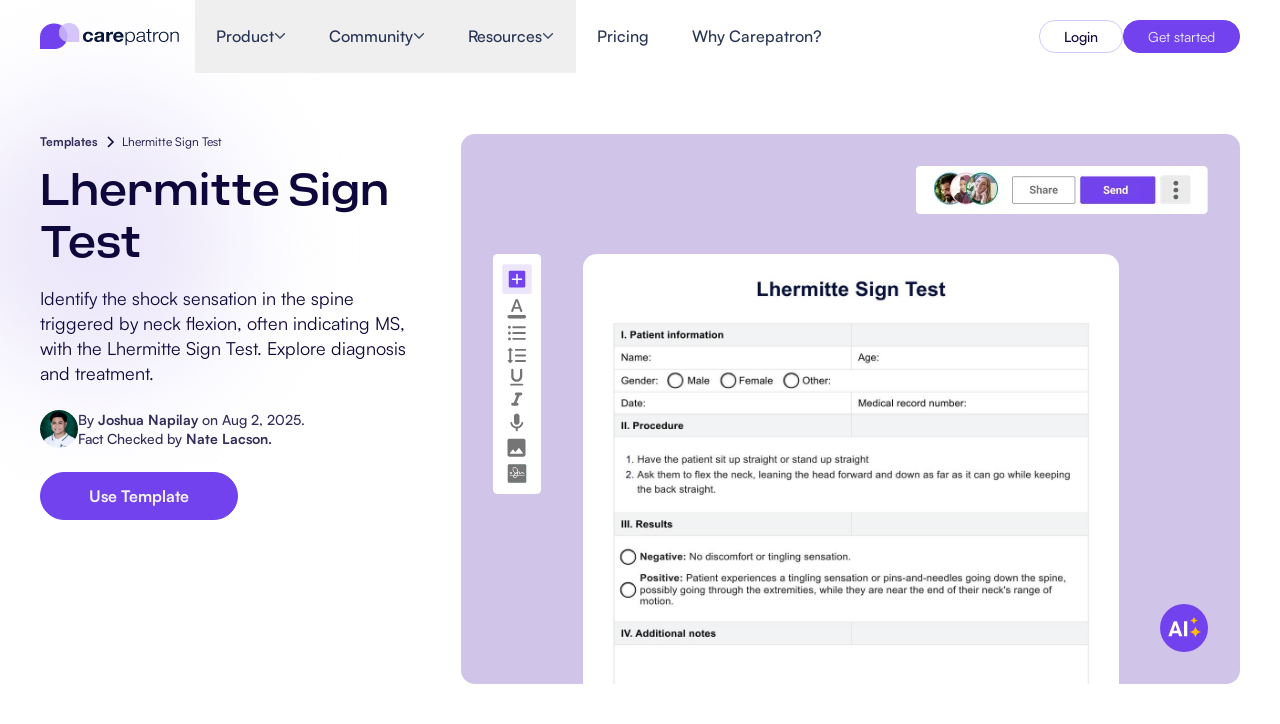

--- FILE ---
content_type: text/html
request_url: https://www.carepatron.com/templates/lhermitte-sign-test
body_size: 32320
content:
<!DOCTYPE html><html lang="en"> <head><meta charset="UTF-8"><meta name="viewport" content="width=device-width"><title>Lhermitte Sign Test</title><meta name="description" content="Identify the shock sensation in the spine triggered by neck flexion, often indicating MS, with the Lhermitte Sign Test. Explore diagnosis and treatment."><meta name="robots" content="index,follow"><!-- Favicon --><link rel="icon" type="image/svg+xml" href="/images/carepatron-transparent-favicon.svg"><link rel="apple-touch-icon" href="/images/carepatron_webclip.svg"><meta property="og:title" content="Lhermitte Sign Test"><meta property="og:description" content="Identify the shock sensation in the spine triggered by neck flexion, often indicating MS, with the Lhermitte Sign Test. Explore diagnosis and treatment."><meta property="og:image" content="https://www.carepatron.com/images/Open-Graph-image.png"><meta property="og:type" content="article"><meta property="og:url" content="https://www.carepatron.com/templates/lhermitte-sign-test/"><link rel="canonical" href="https://www.carepatron.com/templates/lhermitte-sign-test/"><meta name="facebook-domain-verification" content="g0fphjihe4vxz1c5jputlba0wo2b82"><!-- Google Tag Manager --><script defer>(function(w,d,s,l,i){w[l]=w[l]||[];w[l].push({'gtm.start':new Date().getTime(),event:'gtm.js'});var f=d.getElementsByTagName(s)[0],j=d.createElement(s),dl=l!='dataLayer'?'&l='+l:'';j.async=true;j.src='https://a.carepatron.com/tag-manager?id='+i+dl;f.parentNode.insertBefore(j,f);})(window,document,'script','dataLayer','GTM-W2SWJXF');</script><!-- Growsumo --><script type="text/javascript" defer>(function() {var gs = document.createElement('script');gs.src = 'https://get.carepatron.com/pr/js';gs.type = 'text/javascript';gs.async = 'true';gs.onload = gs.onreadystatechange = function() {var rs = this.readyState;if (rs && rs != 'complete' && rs != 'loaded') return;try {growsumo._initialize('pk_fLFxIaWu7dzuvS3UTvMKc9nA1wTPMbqR'); if (typeof(growsumoInit) === 'function') {growsumoInit();}} catch (e) {}};var s = document.getElementsByTagName('script')[0];s.parentNode.insertBefore(gs, s);})();</script><!-- Intercom Widget --><script>
      window.intercomSettings = {
        app_id: "vhn1y383",
      };
    </script><script defer>
      // We pre-filled your app ID in the widget URL: 'https://widget.intercom.io/widget/ar2oexa1'
      (function () {
        var w = window;
        var ic = w.Intercom;
        if (typeof ic === "function") {
          ic("reattach_activator");
          ic("update", w.intercomSettings);
        } else {
          var d = document;
          class i {
            constructor() {
              i.c(arguments);
            }
            static c(args) {
              i.q.push(args);
            }
          }
          i.q = [];
          w.Intercom = i;
          var l = function () {
            var s = d.createElement("script");
            s.type = "text/javascript";
            s.async = true;
            s.src = "https://widget.intercom.io/widget/vhn1y383";
            var x = d.getElementsByTagName("script")[0];
            x.parentNode.insertBefore(s, x);
          };
          if (w.attachEvent) {
            w.attachEvent("onload", l);
          } else {
            w.addEventListener("load", l, false);
          }
        }
      })();
    </script><link rel="stylesheet" href="/_astro/_slug_.DjiDYVxg.css">
<link rel="stylesheet" href="/_astro/_slug_.DV8PrLMj.css"></head> <body> <!-- Google Tag Manager (noscript) --> <noscript><iframe src="https://www.googletagmanager.com/ns.html?id=GTM-W2SWJXF" height="0" width="0" style="display: none; visibility: hidden"></iframe></noscript> <style>astro-island,astro-slot,astro-static-slot{display:contents}</style><script>(()=>{var e=async t=>{await(await t())()};(self.Astro||(self.Astro={})).only=e;window.dispatchEvent(new Event("astro:only"));})();</script><script>(()=>{var A=Object.defineProperty;var g=(i,o,a)=>o in i?A(i,o,{enumerable:!0,configurable:!0,writable:!0,value:a}):i[o]=a;var d=(i,o,a)=>g(i,typeof o!="symbol"?o+"":o,a);{let i={0:t=>m(t),1:t=>a(t),2:t=>new RegExp(t),3:t=>new Date(t),4:t=>new Map(a(t)),5:t=>new Set(a(t)),6:t=>BigInt(t),7:t=>new URL(t),8:t=>new Uint8Array(t),9:t=>new Uint16Array(t),10:t=>new Uint32Array(t),11:t=>1/0*t},o=t=>{let[l,e]=t;return l in i?i[l](e):void 0},a=t=>t.map(o),m=t=>typeof t!="object"||t===null?t:Object.fromEntries(Object.entries(t).map(([l,e])=>[l,o(e)]));class y extends HTMLElement{constructor(){super(...arguments);d(this,"Component");d(this,"hydrator");d(this,"hydrate",async()=>{var b;if(!this.hydrator||!this.isConnected)return;let e=(b=this.parentElement)==null?void 0:b.closest("astro-island[ssr]");if(e){e.addEventListener("astro:hydrate",this.hydrate,{once:!0});return}let c=this.querySelectorAll("astro-slot"),n={},h=this.querySelectorAll("template[data-astro-template]");for(let r of h){let s=r.closest(this.tagName);s!=null&&s.isSameNode(this)&&(n[r.getAttribute("data-astro-template")||"default"]=r.innerHTML,r.remove())}for(let r of c){let s=r.closest(this.tagName);s!=null&&s.isSameNode(this)&&(n[r.getAttribute("name")||"default"]=r.innerHTML)}let p;try{p=this.hasAttribute("props")?m(JSON.parse(this.getAttribute("props"))):{}}catch(r){let s=this.getAttribute("component-url")||"<unknown>",v=this.getAttribute("component-export");throw v&&(s+=` (export ${v})`),console.error(`[hydrate] Error parsing props for component ${s}`,this.getAttribute("props"),r),r}let u;await this.hydrator(this)(this.Component,p,n,{client:this.getAttribute("client")}),this.removeAttribute("ssr"),this.dispatchEvent(new CustomEvent("astro:hydrate"))});d(this,"unmount",()=>{this.isConnected||this.dispatchEvent(new CustomEvent("astro:unmount"))})}disconnectedCallback(){document.removeEventListener("astro:after-swap",this.unmount),document.addEventListener("astro:after-swap",this.unmount,{once:!0})}connectedCallback(){if(!this.hasAttribute("await-children")||document.readyState==="interactive"||document.readyState==="complete")this.childrenConnectedCallback();else{let e=()=>{document.removeEventListener("DOMContentLoaded",e),c.disconnect(),this.childrenConnectedCallback()},c=new MutationObserver(()=>{var n;((n=this.lastChild)==null?void 0:n.nodeType)===Node.COMMENT_NODE&&this.lastChild.nodeValue==="astro:end"&&(this.lastChild.remove(),e())});c.observe(this,{childList:!0}),document.addEventListener("DOMContentLoaded",e)}}async childrenConnectedCallback(){let e=this.getAttribute("before-hydration-url");e&&await import(e),this.start()}async start(){let e=JSON.parse(this.getAttribute("opts")),c=this.getAttribute("client");if(Astro[c]===void 0){window.addEventListener(`astro:${c}`,()=>this.start(),{once:!0});return}try{await Astro[c](async()=>{let n=this.getAttribute("renderer-url"),[h,{default:p}]=await Promise.all([import(this.getAttribute("component-url")),n?import(n):()=>()=>{}]),u=this.getAttribute("component-export")||"default";if(!u.includes("."))this.Component=h[u];else{this.Component=h;for(let f of u.split("."))this.Component=this.Component[f]}return this.hydrator=p,this.hydrate},e,this)}catch(n){console.error(`[astro-island] Error hydrating ${this.getAttribute("component-url")}`,n)}}attributeChangedCallback(){this.hydrate()}}d(y,"observedAttributes",["props"]),customElements.get("astro-island")||customElements.define("astro-island",y)}})();</script><astro-island uid="h7amy" component-url="/_astro/LocaleClientProvider.CMKlzlJ_.js" component-export="default" renderer-url="/_astro/client.cVMPzRaF.js" props="{}" ssr client="only" opts="{&quot;name&quot;:&quot;LocaleClientProvider&quot;,&quot;value&quot;:&quot;react&quot;}"></astro-island> <!-- Static navigation fallback for SEO/crawlers --> <nav class="navbar-static-fallback"> <div class="navbar-container"> <a href="/" class="navbar-logo">Carepatron</a> <div class="navbar-links"> <div class="navbar-dropdown"> <span class="navbar-link">Product</span> <a href="/feature/healthcare-scheduling-software-systems" class="navbar-sublink"> Scheduling </a><a href="/feature/clinical-documentation-software" class="navbar-sublink"> Documentation </a><a href="/feature/patient-portal-software" class="navbar-sublink"> Patient Portal </a><a href="/feature/electronic-patient-records" class="navbar-sublink"> Health Records </a><a href="/feature/medical-billing-software" class="navbar-sublink"> Billing </a><a href="/feature/healthcare-compliance-software" class="navbar-sublink"> Compliance </a><a href="/feature/insurance-billing-software" class="navbar-sublink"> Insurance Billing </a><a href="/feature/communications" class="navbar-sublink"> Communications </a><a href="/feature/healthcare-payments-software" class="navbar-sublink"> Payments </a><a href="/feature/telehealth-software-app" class="navbar-sublink"> Telehealth </a><a href="/feature/clinical-notes-software" class="navbar-sublink"> Clinical Notes </a><a href="/feature/practice-management-system" class="navbar-sublink"> Practice Management </a> </div><div class="navbar-dropdown"> <span class="navbar-link">Community</span> <a href="/professionals/software-for-solo-healthcare-practitioners" class="navbar-sublink"> Solo Practitioners </a><a href="/professionals/software-for-new-health-practitioners" class="navbar-sublink"> New Practitioners </a><a href="/professionals/health-software-for-teams" class="navbar-sublink"> Teams </a><a href="/professionals/counseling-software" class="navbar-sublink"> Counselors </a><a href="/professionals/coaching-software" class="navbar-sublink"> Coaches </a><a href="/professionals/speech-therapy-software" class="navbar-sublink"> Speech-Language </a><a href="/professionals/chiropractic-practice-management-software" class="navbar-sublink"> Chiropractors </a><a href="/professionals/mental-health-software" class="navbar-sublink"> Mental Health </a><a href="/professionals/social-work-software" class="navbar-sublink"> Social Workers </a><a href="/professionals/nutrition-software" class="navbar-sublink"> Dietitians &amp; Nutritionists </a><a href="/professionals/physical-therapy-software" class="navbar-sublink"> Physical Therapists </a><a href="/professionals/psychology-software" class="navbar-sublink"> Psychologists </a><a href="/professionals/nursing-software" class="navbar-sublink"> Nurses </a><a href="/professionals/massage-therapy-software" class="navbar-sublink"> Massage Therapists </a><a href="/professionals/occupational-therapy-software" class="navbar-sublink"> Occupational Therapists </a> </div><div class="navbar-dropdown"> <span class="navbar-link">Resources</span> <a href="/blog" class="navbar-sublink"> Blogs </a><a href="/guides" class="navbar-sublink"> Guides </a><a href="/comparisons" class="navbar-sublink"> Comparisons </a><a href="/app" class="navbar-sublink"> Apps </a><a href="/templates" class="navbar-sublink"> Templates </a><a href="/icd" class="navbar-sublink"> ICD Codes </a><a href="/procedure-code" class="navbar-sublink"> Procedure Codes </a><a href="/templates/superbill-template" class="navbar-sublink"> Superbill Template </a><a href="/templates/soap-progress-notes-template" class="navbar-sublink"> SOAP Note Template </a><a href="/templates/treatment-plan-template" class="navbar-sublink"> Treatment Plan Template </a><a href="/templates/informed-consent-form" class="navbar-sublink"> Informed Consent Form </a><a href="/templates/social-work-treatment-plans" class="navbar-sublink"> Social Work Treatment Plans </a><a href="/templates/dar-note-template" class="navbar-sublink"> DAR Note Template </a><a href="/templates/patient-visit-summary-template" class="navbar-sublink"> Patient Visit Summary Template </a><a href="/https://help.carepatron.com/en/" class="navbar-sublink"> Help Center </a><a href="/book-a-demo" class="navbar-sublink"> Demos </a><a href="/training-hub" class="navbar-sublink"> Training Hub </a><a href="/training-hub#webinars" class="navbar-sublink"> Webinars </a><a href="/compare/switch-to-carepatron" class="navbar-sublink"> Switch to Carepatron </a><a href="/partners" class="navbar-sublink"> Become a Partner </a> </div><a href="/pricing" class="navbar-link"> Pricing </a><a href="/why-carepatron" class="navbar-link"> Why Carepatron? </a> <a href="https://app.carepatron.com/Login?referrer_path=home" class="navbar-button"> Login </a><a href="https://app.carepatron.com/Register?type=admin&isBusiness=true&referrer_path=home" class="navbar-button"> Get started </a> </div> </div> </nav> <script>(()=>{var e=async t=>{await(await t())()};(self.Astro||(self.Astro={})).load=e;window.dispatchEvent(new Event("astro:load"));})();</script><astro-island uid="FwUJG" prefix="r9" component-url="/_astro/navbarIndex.xS_PE_pR.js" component-export="Navbar" renderer-url="/_astro/client.cVMPzRaF.js" props="{&quot;globalData&quot;:[0,{&quot;id&quot;:[0,200],&quot;documentId&quot;:[0,&quot;yn5ui8emt4get7xdvdcgojhb&quot;],&quot;createdAt&quot;:[0,&quot;2025-07-01T22:59:13.392Z&quot;],&quot;updatedAt&quot;:[0,&quot;2025-11-14T00:00:07.741Z&quot;],&quot;publishedAt&quot;:[0,&quot;2025-11-14T00:00:08.988Z&quot;],&quot;locale&quot;:[0,&quot;en&quot;],&quot;navbar&quot;:[0,{&quot;id&quot;:[0,169],&quot;logo&quot;:[0,{&quot;id&quot;:[0,2918],&quot;label&quot;:[0,&quot;Carepatron Logo&quot;],&quot;link&quot;:[0,null],&quot;isExternal&quot;:[0,false],&quot;logoImage&quot;:[0,{&quot;id&quot;:[0,1456],&quot;documentId&quot;:[0,&quot;dmhi4yo2vodjqwz7cp9ztkbj&quot;],&quot;name&quot;:[0,&quot;carepatron_logo-horizontal-dark.svg&quot;],&quot;alternativeText&quot;:[0,null],&quot;caption&quot;:[0,null],&quot;width&quot;:[0,203],&quot;height&quot;:[0,40],&quot;formats&quot;:[0,null],&quot;hash&quot;:[0,&quot;carepatron_logo_horizontal_dark_540f7a7412&quot;],&quot;ext&quot;:[0,&quot;.svg&quot;],&quot;mime&quot;:[0,&quot;image/svg+xml&quot;],&quot;size&quot;:[0,13.56],&quot;url&quot;:[0,&quot;/uploads/carepatron_logo_horizontal_dark_540f7a7412.svg&quot;],&quot;previewUrl&quot;:[0,null],&quot;provider&quot;:[0,&quot;local&quot;],&quot;provider_metadata&quot;:[0,null],&quot;createdAt&quot;:[0,&quot;2025-07-03T01:03:20.834Z&quot;],&quot;updatedAt&quot;:[0,&quot;2025-07-03T01:03:20.834Z&quot;],&quot;publishedAt&quot;:[0,&quot;2025-07-03T01:03:20.835Z&quot;],&quot;isUrlSigned&quot;:[0,false]}]}],&quot;navItems&quot;:[1,[[0,{&quot;id&quot;:[0,723],&quot;label&quot;:[0,&quot;Product&quot;],&quot;link&quot;:[0,null],&quot;hasDropdown&quot;:[0,true],&quot;isExternal&quot;:[0,false],&quot;megaMenu&quot;:[0,{&quot;id&quot;:[0,465],&quot;layout&quot;:[0,&quot;product&quot;],&quot;sections&quot;:[1,[[0,{&quot;id&quot;:[0,884],&quot;title&quot;:[0,&quot;Features&quot;],&quot;variant&quot;:[0,&quot;default&quot;],&quot;hasSpecialTag&quot;:[0,false],&quot;tagText&quot;:[0,null],&quot;menuLinks&quot;:[1,[[0,{&quot;id&quot;:[0,6761],&quot;label&quot;:[0,&quot;Scheduling&quot;],&quot;link&quot;:[0,&quot;feature/healthcare-scheduling-software-systems&quot;],&quot;isExternal&quot;:[0,false],&quot;icon&quot;:[0,{&quot;id&quot;:[0,1457],&quot;documentId&quot;:[0,&quot;g28uqdu1dym0l643ijns1q66&quot;],&quot;name&quot;:[0,&quot;calender-icon.svg&quot;],&quot;alternativeText&quot;:[0,null],&quot;caption&quot;:[0,null],&quot;width&quot;:[0,20],&quot;height&quot;:[0,20],&quot;formats&quot;:[0,null],&quot;hash&quot;:[0,&quot;calender_icon_0aeba9f7e8&quot;],&quot;ext&quot;:[0,&quot;.svg&quot;],&quot;mime&quot;:[0,&quot;image/svg+xml&quot;],&quot;size&quot;:[0,1.15],&quot;url&quot;:[0,&quot;/uploads/calender_icon_0aeba9f7e8.svg&quot;],&quot;previewUrl&quot;:[0,null],&quot;provider&quot;:[0,&quot;local&quot;],&quot;provider_metadata&quot;:[0,null],&quot;createdAt&quot;:[0,&quot;2025-07-03T01:15:02.626Z&quot;],&quot;updatedAt&quot;:[0,&quot;2025-07-03T01:15:02.626Z&quot;],&quot;publishedAt&quot;:[0,&quot;2025-07-03T01:15:02.626Z&quot;],&quot;isUrlSigned&quot;:[0,false]}]}],[0,{&quot;id&quot;:[0,6762],&quot;label&quot;:[0,&quot;Documentation&quot;],&quot;link&quot;:[0,&quot;feature/clinical-documentation-software&quot;],&quot;isExternal&quot;:[0,false],&quot;icon&quot;:[0,{&quot;id&quot;:[0,1458],&quot;documentId&quot;:[0,&quot;p5izifu8999tak0cwwnim7dv&quot;],&quot;name&quot;:[0,&quot;page-icon.svg&quot;],&quot;alternativeText&quot;:[0,null],&quot;caption&quot;:[0,null],&quot;width&quot;:[0,20],&quot;height&quot;:[0,20],&quot;formats&quot;:[0,null],&quot;hash&quot;:[0,&quot;page_icon_1b28fb1f20&quot;],&quot;ext&quot;:[0,&quot;.svg&quot;],&quot;mime&quot;:[0,&quot;image/svg+xml&quot;],&quot;size&quot;:[0,0.58],&quot;url&quot;:[0,&quot;/uploads/page_icon_1b28fb1f20.svg&quot;],&quot;previewUrl&quot;:[0,null],&quot;provider&quot;:[0,&quot;local&quot;],&quot;provider_metadata&quot;:[0,null],&quot;createdAt&quot;:[0,&quot;2025-07-03T01:18:21.994Z&quot;],&quot;updatedAt&quot;:[0,&quot;2025-07-03T01:18:21.994Z&quot;],&quot;publishedAt&quot;:[0,&quot;2025-07-03T01:18:21.994Z&quot;],&quot;isUrlSigned&quot;:[0,false]}]}],[0,{&quot;id&quot;:[0,6763],&quot;label&quot;:[0,&quot;Patient Portal&quot;],&quot;link&quot;:[0,&quot;feature/patient-portal-software&quot;],&quot;isExternal&quot;:[0,false],&quot;icon&quot;:[0,{&quot;id&quot;:[0,1459],&quot;documentId&quot;:[0,&quot;g61nlt6ywkc1yg9qhjijg78s&quot;],&quot;name&quot;:[0,&quot;person-icon.svg&quot;],&quot;alternativeText&quot;:[0,null],&quot;caption&quot;:[0,null],&quot;width&quot;:[0,20],&quot;height&quot;:[0,20],&quot;formats&quot;:[0,null],&quot;hash&quot;:[0,&quot;person_icon_28271cc2fe&quot;],&quot;ext&quot;:[0,&quot;.svg&quot;],&quot;mime&quot;:[0,&quot;image/svg+xml&quot;],&quot;size&quot;:[0,0.77],&quot;url&quot;:[0,&quot;/uploads/person_icon_28271cc2fe.svg&quot;],&quot;previewUrl&quot;:[0,null],&quot;provider&quot;:[0,&quot;local&quot;],&quot;provider_metadata&quot;:[0,null],&quot;createdAt&quot;:[0,&quot;2025-07-03T01:18:49.520Z&quot;],&quot;updatedAt&quot;:[0,&quot;2025-07-03T01:18:49.520Z&quot;],&quot;publishedAt&quot;:[0,&quot;2025-07-03T01:18:49.520Z&quot;],&quot;isUrlSigned&quot;:[0,false]}]}],[0,{&quot;id&quot;:[0,6764],&quot;label&quot;:[0,&quot;Health Records&quot;],&quot;link&quot;:[0,&quot;feature/electronic-patient-records&quot;],&quot;isExternal&quot;:[0,false],&quot;icon&quot;:[0,{&quot;id&quot;:[0,1460],&quot;documentId&quot;:[0,&quot;ft7sus0hlj0ev24bo8ardjfb&quot;],&quot;name&quot;:[0,&quot;medical-icon.svg&quot;],&quot;alternativeText&quot;:[0,null],&quot;caption&quot;:[0,null],&quot;width&quot;:[0,20],&quot;height&quot;:[0,20],&quot;formats&quot;:[0,null],&quot;hash&quot;:[0,&quot;medical_icon_f638a89f55&quot;],&quot;ext&quot;:[0,&quot;.svg&quot;],&quot;mime&quot;:[0,&quot;image/svg+xml&quot;],&quot;size&quot;:[0,0.96],&quot;url&quot;:[0,&quot;/uploads/medical_icon_f638a89f55.svg&quot;],&quot;previewUrl&quot;:[0,null],&quot;provider&quot;:[0,&quot;local&quot;],&quot;provider_metadata&quot;:[0,null],&quot;createdAt&quot;:[0,&quot;2025-07-03T01:19:25.247Z&quot;],&quot;updatedAt&quot;:[0,&quot;2025-07-03T01:19:25.247Z&quot;],&quot;publishedAt&quot;:[0,&quot;2025-07-03T01:19:25.248Z&quot;],&quot;isUrlSigned&quot;:[0,false]}]}],[0,{&quot;id&quot;:[0,6765],&quot;label&quot;:[0,&quot;Billing&quot;],&quot;link&quot;:[0,&quot;feature/medical-billing-software&quot;],&quot;isExternal&quot;:[0,false],&quot;icon&quot;:[0,{&quot;id&quot;:[0,1461],&quot;documentId&quot;:[0,&quot;xshmsvr7ppve8t5dv6sjpjdx&quot;],&quot;name&quot;:[0,&quot;slit-paper-icon.svg&quot;],&quot;alternativeText&quot;:[0,null],&quot;caption&quot;:[0,null],&quot;width&quot;:[0,20],&quot;height&quot;:[0,20],&quot;formats&quot;:[0,null],&quot;hash&quot;:[0,&quot;slit_paper_icon_4d00358518&quot;],&quot;ext&quot;:[0,&quot;.svg&quot;],&quot;mime&quot;:[0,&quot;image/svg+xml&quot;],&quot;size&quot;:[0,2.38],&quot;url&quot;:[0,&quot;/uploads/slit_paper_icon_4d00358518.svg&quot;],&quot;previewUrl&quot;:[0,null],&quot;provider&quot;:[0,&quot;local&quot;],&quot;provider_metadata&quot;:[0,null],&quot;createdAt&quot;:[0,&quot;2025-07-03T01:19:59.412Z&quot;],&quot;updatedAt&quot;:[0,&quot;2025-07-03T01:19:59.412Z&quot;],&quot;publishedAt&quot;:[0,&quot;2025-07-03T01:19:59.413Z&quot;],&quot;isUrlSigned&quot;:[0,false]}]}],[0,{&quot;id&quot;:[0,6766],&quot;label&quot;:[0,&quot;Compliance&quot;],&quot;link&quot;:[0,&quot;feature/healthcare-compliance-software&quot;],&quot;isExternal&quot;:[0,false],&quot;icon&quot;:[0,{&quot;id&quot;:[0,1462],&quot;documentId&quot;:[0,&quot;lzusiag96hkml83s4t78b0lp&quot;],&quot;name&quot;:[0,&quot;lock-icon.svg&quot;],&quot;alternativeText&quot;:[0,null],&quot;caption&quot;:[0,null],&quot;width&quot;:[0,20],&quot;height&quot;:[0,20],&quot;formats&quot;:[0,null],&quot;hash&quot;:[0,&quot;lock_icon_298ba06abd&quot;],&quot;ext&quot;:[0,&quot;.svg&quot;],&quot;mime&quot;:[0,&quot;image/svg+xml&quot;],&quot;size&quot;:[0,0.83],&quot;url&quot;:[0,&quot;/uploads/lock_icon_298ba06abd.svg&quot;],&quot;previewUrl&quot;:[0,null],&quot;provider&quot;:[0,&quot;local&quot;],&quot;provider_metadata&quot;:[0,null],&quot;createdAt&quot;:[0,&quot;2025-07-03T01:20:42.426Z&quot;],&quot;updatedAt&quot;:[0,&quot;2025-07-03T01:20:42.426Z&quot;],&quot;publishedAt&quot;:[0,&quot;2025-07-03T01:20:42.426Z&quot;],&quot;isUrlSigned&quot;:[0,false]}]}],[0,{&quot;id&quot;:[0,6767],&quot;label&quot;:[0,&quot;Insurance Billing&quot;],&quot;link&quot;:[0,&quot;feature/insurance-billing-software&quot;],&quot;isExternal&quot;:[0,false],&quot;icon&quot;:[0,{&quot;id&quot;:[0,1463],&quot;documentId&quot;:[0,&quot;xnomhwtg1iwi99t8c1qkd6ad&quot;],&quot;name&quot;:[0,&quot;shield-icon.svg&quot;],&quot;alternativeText&quot;:[0,null],&quot;caption&quot;:[0,null],&quot;width&quot;:[0,20],&quot;height&quot;:[0,20],&quot;formats&quot;:[0,null],&quot;hash&quot;:[0,&quot;shield_icon_a42be81ef6&quot;],&quot;ext&quot;:[0,&quot;.svg&quot;],&quot;mime&quot;:[0,&quot;image/svg+xml&quot;],&quot;size&quot;:[0,0.8],&quot;url&quot;:[0,&quot;/uploads/shield_icon_a42be81ef6.svg&quot;],&quot;previewUrl&quot;:[0,null],&quot;provider&quot;:[0,&quot;local&quot;],&quot;provider_metadata&quot;:[0,null],&quot;createdAt&quot;:[0,&quot;2025-07-03T01:21:07.521Z&quot;],&quot;updatedAt&quot;:[0,&quot;2025-07-03T01:21:07.521Z&quot;],&quot;publishedAt&quot;:[0,&quot;2025-07-03T01:21:07.522Z&quot;],&quot;isUrlSigned&quot;:[0,false]}]}],[0,{&quot;id&quot;:[0,6768],&quot;label&quot;:[0,&quot;Communications&quot;],&quot;link&quot;:[0,&quot;feature/communications&quot;],&quot;isExternal&quot;:[0,false],&quot;icon&quot;:[0,{&quot;id&quot;:[0,1464],&quot;documentId&quot;:[0,&quot;e8hckmtmsnklknop74xzny8f&quot;],&quot;name&quot;:[0,&quot;chat-icon.svg&quot;],&quot;alternativeText&quot;:[0,null],&quot;caption&quot;:[0,null],&quot;width&quot;:[0,20],&quot;height&quot;:[0,20],&quot;formats&quot;:[0,null],&quot;hash&quot;:[0,&quot;chat_icon_f6bd52536c&quot;],&quot;ext&quot;:[0,&quot;.svg&quot;],&quot;mime&quot;:[0,&quot;image/svg+xml&quot;],&quot;size&quot;:[0,1.04],&quot;url&quot;:[0,&quot;/uploads/chat_icon_f6bd52536c.svg&quot;],&quot;previewUrl&quot;:[0,null],&quot;provider&quot;:[0,&quot;local&quot;],&quot;provider_metadata&quot;:[0,null],&quot;createdAt&quot;:[0,&quot;2025-07-03T01:22:08.360Z&quot;],&quot;updatedAt&quot;:[0,&quot;2025-07-03T01:22:08.360Z&quot;],&quot;publishedAt&quot;:[0,&quot;2025-07-03T01:22:08.361Z&quot;],&quot;isUrlSigned&quot;:[0,false]}]}],[0,{&quot;id&quot;:[0,6769],&quot;label&quot;:[0,&quot;Payments&quot;],&quot;link&quot;:[0,&quot;feature/healthcare-payments-software&quot;],&quot;isExternal&quot;:[0,false],&quot;icon&quot;:[0,{&quot;id&quot;:[0,1465],&quot;documentId&quot;:[0,&quot;l8yo5a7sr1w67qm3rqysv34o&quot;],&quot;name&quot;:[0,&quot;dollar-icon.svg&quot;],&quot;alternativeText&quot;:[0,null],&quot;caption&quot;:[0,null],&quot;width&quot;:[0,20],&quot;height&quot;:[0,20],&quot;formats&quot;:[0,null],&quot;hash&quot;:[0,&quot;dollar_icon_97bb66982e&quot;],&quot;ext&quot;:[0,&quot;.svg&quot;],&quot;mime&quot;:[0,&quot;image/svg+xml&quot;],&quot;size&quot;:[0,1.1],&quot;url&quot;:[0,&quot;/uploads/dollar_icon_97bb66982e.svg&quot;],&quot;previewUrl&quot;:[0,null],&quot;provider&quot;:[0,&quot;local&quot;],&quot;provider_metadata&quot;:[0,null],&quot;createdAt&quot;:[0,&quot;2025-07-03T01:22:30.647Z&quot;],&quot;updatedAt&quot;:[0,&quot;2025-07-03T01:22:30.647Z&quot;],&quot;publishedAt&quot;:[0,&quot;2025-07-03T01:22:30.648Z&quot;],&quot;isUrlSigned&quot;:[0,false]}]}],[0,{&quot;id&quot;:[0,6770],&quot;label&quot;:[0,&quot;Telehealth&quot;],&quot;link&quot;:[0,&quot;feature/telehealth-software-app&quot;],&quot;isExternal&quot;:[0,false],&quot;icon&quot;:[0,{&quot;id&quot;:[0,1466],&quot;documentId&quot;:[0,&quot;zklmsflawr5v48zyb5fgyxv8&quot;],&quot;name&quot;:[0,&quot;video-icon.svg&quot;],&quot;alternativeText&quot;:[0,null],&quot;caption&quot;:[0,null],&quot;width&quot;:[0,20],&quot;height&quot;:[0,20],&quot;formats&quot;:[0,null],&quot;hash&quot;:[0,&quot;video_icon_5721c5825d&quot;],&quot;ext&quot;:[0,&quot;.svg&quot;],&quot;mime&quot;:[0,&quot;image/svg+xml&quot;],&quot;size&quot;:[0,0.95],&quot;url&quot;:[0,&quot;/uploads/video_icon_5721c5825d.svg&quot;],&quot;previewUrl&quot;:[0,null],&quot;provider&quot;:[0,&quot;local&quot;],&quot;provider_metadata&quot;:[0,null],&quot;createdAt&quot;:[0,&quot;2025-07-03T01:22:57.586Z&quot;],&quot;updatedAt&quot;:[0,&quot;2025-07-03T01:22:57.586Z&quot;],&quot;publishedAt&quot;:[0,&quot;2025-07-03T01:22:57.587Z&quot;],&quot;isUrlSigned&quot;:[0,false]}]}],[0,{&quot;id&quot;:[0,6771],&quot;label&quot;:[0,&quot;Clinical Notes&quot;],&quot;link&quot;:[0,&quot;feature/clinical-notes-software&quot;],&quot;isExternal&quot;:[0,false],&quot;icon&quot;:[0,{&quot;id&quot;:[0,1467],&quot;documentId&quot;:[0,&quot;s6pyz0qy1zln7s6fvrg767bl&quot;],&quot;name&quot;:[0,&quot;clipboard-icon.svg&quot;],&quot;alternativeText&quot;:[0,null],&quot;caption&quot;:[0,null],&quot;width&quot;:[0,20],&quot;height&quot;:[0,20],&quot;formats&quot;:[0,null],&quot;hash&quot;:[0,&quot;clipboard_icon_0713b36124&quot;],&quot;ext&quot;:[0,&quot;.svg&quot;],&quot;mime&quot;:[0,&quot;image/svg+xml&quot;],&quot;size&quot;:[0,1.36],&quot;url&quot;:[0,&quot;/uploads/clipboard_icon_0713b36124.svg&quot;],&quot;previewUrl&quot;:[0,null],&quot;provider&quot;:[0,&quot;local&quot;],&quot;provider_metadata&quot;:[0,null],&quot;createdAt&quot;:[0,&quot;2025-07-03T01:23:26.715Z&quot;],&quot;updatedAt&quot;:[0,&quot;2025-07-03T01:23:26.715Z&quot;],&quot;publishedAt&quot;:[0,&quot;2025-07-03T01:23:26.716Z&quot;],&quot;isUrlSigned&quot;:[0,false]}]}],[0,{&quot;id&quot;:[0,6772],&quot;label&quot;:[0,&quot;Practice Management&quot;],&quot;link&quot;:[0,&quot;feature/practice-management-system&quot;],&quot;isExternal&quot;:[0,false],&quot;icon&quot;:[0,{&quot;id&quot;:[0,1468],&quot;documentId&quot;:[0,&quot;nznrpqoie4pvy1519ygdiu70&quot;],&quot;name&quot;:[0,&quot;devices-icon.svg&quot;],&quot;alternativeText&quot;:[0,null],&quot;caption&quot;:[0,null],&quot;width&quot;:[0,20],&quot;height&quot;:[0,20],&quot;formats&quot;:[0,null],&quot;hash&quot;:[0,&quot;devices_icon_feaac07e6d&quot;],&quot;ext&quot;:[0,&quot;.svg&quot;],&quot;mime&quot;:[0,&quot;image/svg+xml&quot;],&quot;size&quot;:[0,0.89],&quot;url&quot;:[0,&quot;/uploads/devices_icon_feaac07e6d.svg&quot;],&quot;previewUrl&quot;:[0,null],&quot;provider&quot;:[0,&quot;local&quot;],&quot;provider_metadata&quot;:[0,null],&quot;createdAt&quot;:[0,&quot;2025-07-03T01:23:53.359Z&quot;],&quot;updatedAt&quot;:[0,&quot;2025-07-03T01:23:53.359Z&quot;],&quot;publishedAt&quot;:[0,&quot;2025-07-03T01:23:53.359Z&quot;],&quot;isUrlSigned&quot;:[0,false]}]}]]]}]]],&quot;carepatronAISection&quot;:[0,{&quot;id&quot;:[0,166],&quot;title&quot;:[0,&quot;Powered by CarepatronAI&quot;],&quot;features&quot;:[1,[[0,{&quot;id&quot;:[0,8752],&quot;label&quot;:[0,&quot;Get Instant Answers&quot;],&quot;icon&quot;:[0,{&quot;id&quot;:[0,1414],&quot;documentId&quot;:[0,&quot;stvzvuywvr9napkvk3zeler1&quot;],&quot;name&quot;:[0,&quot;carepatron-tick-icon.svg&quot;],&quot;alternativeText&quot;:[0,null],&quot;caption&quot;:[0,null],&quot;width&quot;:[0,24],&quot;height&quot;:[0,24],&quot;formats&quot;:[0,null],&quot;hash&quot;:[0,&quot;carepatron_tick_icon_a1459c18ca&quot;],&quot;ext&quot;:[0,&quot;.svg&quot;],&quot;mime&quot;:[0,&quot;image/svg+xml&quot;],&quot;size&quot;:[0,0.51],&quot;url&quot;:[0,&quot;/uploads/carepatron_tick_icon_a1459c18ca.svg&quot;],&quot;previewUrl&quot;:[0,null],&quot;provider&quot;:[0,&quot;local&quot;],&quot;provider_metadata&quot;:[0,null],&quot;createdAt&quot;:[0,&quot;2025-06-27T00:30:45.095Z&quot;],&quot;updatedAt&quot;:[0,&quot;2025-10-24T05:16:02.804Z&quot;],&quot;publishedAt&quot;:[0,&quot;2025-06-27T00:30:45.095Z&quot;],&quot;isUrlSigned&quot;:[0,false]}]}],[0,{&quot;id&quot;:[0,8753],&quot;label&quot;:[0,&quot;Generate perfect notes&quot;],&quot;icon&quot;:[0,{&quot;id&quot;:[0,1406],&quot;documentId&quot;:[0,&quot;yymcx2kr9qcgsb5hjjbe6qri&quot;],&quot;name&quot;:[0,&quot;carepatron-tick-icon.svg&quot;],&quot;alternativeText&quot;:[0,null],&quot;caption&quot;:[0,null],&quot;width&quot;:[0,24],&quot;height&quot;:[0,24],&quot;formats&quot;:[0,{}],&quot;hash&quot;:[0,&quot;carepatron_tick_icon_7ee66ba600&quot;],&quot;ext&quot;:[0,&quot;.svg&quot;],&quot;mime&quot;:[0,&quot;image/svg+xml&quot;],&quot;size&quot;:[0,0.51],&quot;url&quot;:[0,&quot;/uploads/carepatron_tick_icon_7ee66ba600.svg&quot;],&quot;previewUrl&quot;:[0,null],&quot;provider&quot;:[0,&quot;local&quot;],&quot;provider_metadata&quot;:[0,null],&quot;createdAt&quot;:[0,&quot;2025-06-18T22:26:58.876Z&quot;],&quot;updatedAt&quot;:[0,&quot;2025-06-27T00:37:47.795Z&quot;],&quot;publishedAt&quot;:[0,&quot;2025-06-18T22:26:58.877Z&quot;],&quot;isUrlSigned&quot;:[0,false]}]}],[0,{&quot;id&quot;:[0,8754],&quot;label&quot;:[0,&quot;Draft responses&quot;],&quot;icon&quot;:[0,{&quot;id&quot;:[0,1406],&quot;documentId&quot;:[0,&quot;yymcx2kr9qcgsb5hjjbe6qri&quot;],&quot;name&quot;:[0,&quot;carepatron-tick-icon.svg&quot;],&quot;alternativeText&quot;:[0,null],&quot;caption&quot;:[0,null],&quot;width&quot;:[0,24],&quot;height&quot;:[0,24],&quot;formats&quot;:[0,{}],&quot;hash&quot;:[0,&quot;carepatron_tick_icon_7ee66ba600&quot;],&quot;ext&quot;:[0,&quot;.svg&quot;],&quot;mime&quot;:[0,&quot;image/svg+xml&quot;],&quot;size&quot;:[0,0.51],&quot;url&quot;:[0,&quot;/uploads/carepatron_tick_icon_7ee66ba600.svg&quot;],&quot;previewUrl&quot;:[0,null],&quot;provider&quot;:[0,&quot;local&quot;],&quot;provider_metadata&quot;:[0,null],&quot;createdAt&quot;:[0,&quot;2025-06-18T22:26:58.876Z&quot;],&quot;updatedAt&quot;:[0,&quot;2025-06-27T00:37:47.795Z&quot;],&quot;publishedAt&quot;:[0,&quot;2025-06-18T22:26:58.877Z&quot;],&quot;isUrlSigned&quot;:[0,false]}]}],[0,{&quot;id&quot;:[0,8755],&quot;label&quot;:[0,&quot;Automate scheduling&quot;],&quot;icon&quot;:[0,{&quot;id&quot;:[0,1406],&quot;documentId&quot;:[0,&quot;yymcx2kr9qcgsb5hjjbe6qri&quot;],&quot;name&quot;:[0,&quot;carepatron-tick-icon.svg&quot;],&quot;alternativeText&quot;:[0,null],&quot;caption&quot;:[0,null],&quot;width&quot;:[0,24],&quot;height&quot;:[0,24],&quot;formats&quot;:[0,{}],&quot;hash&quot;:[0,&quot;carepatron_tick_icon_7ee66ba600&quot;],&quot;ext&quot;:[0,&quot;.svg&quot;],&quot;mime&quot;:[0,&quot;image/svg+xml&quot;],&quot;size&quot;:[0,0.51],&quot;url&quot;:[0,&quot;/uploads/carepatron_tick_icon_7ee66ba600.svg&quot;],&quot;previewUrl&quot;:[0,null],&quot;provider&quot;:[0,&quot;local&quot;],&quot;provider_metadata&quot;:[0,null],&quot;createdAt&quot;:[0,&quot;2025-06-18T22:26:58.876Z&quot;],&quot;updatedAt&quot;:[0,&quot;2025-06-27T00:37:47.795Z&quot;],&quot;publishedAt&quot;:[0,&quot;2025-06-18T22:26:58.877Z&quot;],&quot;isUrlSigned&quot;:[0,false]}]}],[0,{&quot;id&quot;:[0,8756],&quot;label&quot;:[0,&quot;Create tasks&quot;],&quot;icon&quot;:[0,{&quot;id&quot;:[0,1406],&quot;documentId&quot;:[0,&quot;yymcx2kr9qcgsb5hjjbe6qri&quot;],&quot;name&quot;:[0,&quot;carepatron-tick-icon.svg&quot;],&quot;alternativeText&quot;:[0,null],&quot;caption&quot;:[0,null],&quot;width&quot;:[0,24],&quot;height&quot;:[0,24],&quot;formats&quot;:[0,{}],&quot;hash&quot;:[0,&quot;carepatron_tick_icon_7ee66ba600&quot;],&quot;ext&quot;:[0,&quot;.svg&quot;],&quot;mime&quot;:[0,&quot;image/svg+xml&quot;],&quot;size&quot;:[0,0.51],&quot;url&quot;:[0,&quot;/uploads/carepatron_tick_icon_7ee66ba600.svg&quot;],&quot;previewUrl&quot;:[0,null],&quot;provider&quot;:[0,&quot;local&quot;],&quot;provider_metadata&quot;:[0,null],&quot;createdAt&quot;:[0,&quot;2025-06-18T22:26:58.876Z&quot;],&quot;updatedAt&quot;:[0,&quot;2025-06-27T00:37:47.795Z&quot;],&quot;publishedAt&quot;:[0,&quot;2025-06-18T22:26:58.877Z&quot;],&quot;isUrlSigned&quot;:[0,false]}]}]]],&quot;button&quot;:[0,{&quot;id&quot;:[0,12842],&quot;link&quot;:[0,&quot;/carepatron-ai&quot;],&quot;label&quot;:[0,&quot;Learn more&quot;],&quot;isExternal&quot;:[0,false],&quot;isButtonLink&quot;:[0,true],&quot;type&quot;:[0,null]}]}]}]}],[0,{&quot;id&quot;:[0,721],&quot;label&quot;:[0,&quot;Community&quot;],&quot;link&quot;:[0,null],&quot;hasDropdown&quot;:[0,true],&quot;isExternal&quot;:[0,false],&quot;megaMenu&quot;:[0,{&quot;id&quot;:[0,463],&quot;layout&quot;:[0,&quot;community&quot;],&quot;sections&quot;:[1,[[0,{&quot;id&quot;:[0,885],&quot;title&quot;:[0,&quot;Practice size&quot;],&quot;variant&quot;:[0,&quot;left-sidebar&quot;],&quot;hasSpecialTag&quot;:[0,false],&quot;tagText&quot;:[0,null],&quot;menuLinks&quot;:[1,[[0,{&quot;id&quot;:[0,6773],&quot;label&quot;:[0,&quot;Solo Practitioners&quot;],&quot;link&quot;:[0,&quot;professionals/software-for-solo-healthcare-practitioners&quot;],&quot;isExternal&quot;:[0,false],&quot;icon&quot;:[0,{&quot;id&quot;:[0,1469],&quot;documentId&quot;:[0,&quot;fxbw7l867ecvwspdi1rotn39&quot;],&quot;name&quot;:[0,&quot;gradient-person-icon.svg&quot;],&quot;alternativeText&quot;:[0,null],&quot;caption&quot;:[0,null],&quot;width&quot;:[0,24],&quot;height&quot;:[0,24],&quot;formats&quot;:[0,null],&quot;hash&quot;:[0,&quot;gradient_person_icon_6420c5f3fd&quot;],&quot;ext&quot;:[0,&quot;.svg&quot;],&quot;mime&quot;:[0,&quot;image/svg+xml&quot;],&quot;size&quot;:[0,1.64],&quot;url&quot;:[0,&quot;/uploads/gradient_person_icon_6420c5f3fd.svg&quot;],&quot;previewUrl&quot;:[0,null],&quot;provider&quot;:[0,&quot;local&quot;],&quot;provider_metadata&quot;:[0,null],&quot;createdAt&quot;:[0,&quot;2025-07-03T01:39:57.749Z&quot;],&quot;updatedAt&quot;:[0,&quot;2025-07-03T01:39:57.749Z&quot;],&quot;publishedAt&quot;:[0,&quot;2025-07-03T01:39:57.749Z&quot;],&quot;isUrlSigned&quot;:[0,false]}]}],[0,{&quot;id&quot;:[0,6774],&quot;label&quot;:[0,&quot;New Practitioners&quot;],&quot;link&quot;:[0,&quot;professionals/software-for-new-health-practitioners&quot;],&quot;isExternal&quot;:[0,false],&quot;icon&quot;:[0,{&quot;id&quot;:[0,1470],&quot;documentId&quot;:[0,&quot;nno814z9j8d3af9ncrf6ocps&quot;],&quot;name&quot;:[0,&quot;gradient-star-icon.svg&quot;],&quot;alternativeText&quot;:[0,null],&quot;caption&quot;:[0,null],&quot;width&quot;:[0,24],&quot;height&quot;:[0,24],&quot;formats&quot;:[0,null],&quot;hash&quot;:[0,&quot;gradient_star_icon_2504369b5b&quot;],&quot;ext&quot;:[0,&quot;.svg&quot;],&quot;mime&quot;:[0,&quot;image/svg+xml&quot;],&quot;size&quot;:[0,2.1],&quot;url&quot;:[0,&quot;/uploads/gradient_star_icon_2504369b5b.svg&quot;],&quot;previewUrl&quot;:[0,null],&quot;provider&quot;:[0,&quot;local&quot;],&quot;provider_metadata&quot;:[0,null],&quot;createdAt&quot;:[0,&quot;2025-07-03T01:40:30.289Z&quot;],&quot;updatedAt&quot;:[0,&quot;2025-07-03T01:40:30.289Z&quot;],&quot;publishedAt&quot;:[0,&quot;2025-07-03T01:40:30.290Z&quot;],&quot;isUrlSigned&quot;:[0,false]}]}],[0,{&quot;id&quot;:[0,6775],&quot;label&quot;:[0,&quot;Teams&quot;],&quot;link&quot;:[0,&quot;professionals/health-software-for-teams&quot;],&quot;isExternal&quot;:[0,false],&quot;icon&quot;:[0,{&quot;id&quot;:[0,1471],&quot;documentId&quot;:[0,&quot;hrwgx5poqldbfaedeahdpcwd&quot;],&quot;name&quot;:[0,&quot;gradient-rocket-icon.svg&quot;],&quot;alternativeText&quot;:[0,null],&quot;caption&quot;:[0,null],&quot;width&quot;:[0,24],&quot;height&quot;:[0,24],&quot;formats&quot;:[0,null],&quot;hash&quot;:[0,&quot;gradient_rocket_icon_5401feddac&quot;],&quot;ext&quot;:[0,&quot;.svg&quot;],&quot;mime&quot;:[0,&quot;image/svg+xml&quot;],&quot;size&quot;:[0,2.41],&quot;url&quot;:[0,&quot;/uploads/gradient_rocket_icon_5401feddac.svg&quot;],&quot;previewUrl&quot;:[0,null],&quot;provider&quot;:[0,&quot;local&quot;],&quot;provider_metadata&quot;:[0,null],&quot;createdAt&quot;:[0,&quot;2025-07-03T01:40:59.039Z&quot;],&quot;updatedAt&quot;:[0,&quot;2025-07-03T01:40:59.039Z&quot;],&quot;publishedAt&quot;:[0,&quot;2025-07-03T01:40:59.039Z&quot;],&quot;isUrlSigned&quot;:[0,false]}]}]]]}],[0,{&quot;id&quot;:[0,886],&quot;title&quot;:[0,&quot;Professions&quot;],&quot;variant&quot;:[0,&quot;default&quot;],&quot;hasSpecialTag&quot;:[0,false],&quot;tagText&quot;:[0,null],&quot;menuLinks&quot;:[1,[[0,{&quot;id&quot;:[0,6776],&quot;label&quot;:[0,&quot;Counselors&quot;],&quot;link&quot;:[0,&quot;professionals/counseling-software&quot;],&quot;isExternal&quot;:[0,false],&quot;icon&quot;:[0,{&quot;id&quot;:[0,1472],&quot;documentId&quot;:[0,&quot;cawtuv12n591mmuoaz34km4p&quot;],&quot;name&quot;:[0,&quot;gradient-book-icon.svg&quot;],&quot;alternativeText&quot;:[0,null],&quot;caption&quot;:[0,null],&quot;width&quot;:[0,18],&quot;height&quot;:[0,20],&quot;formats&quot;:[0,null],&quot;hash&quot;:[0,&quot;gradient_book_icon_1cd9ac2b7f&quot;],&quot;ext&quot;:[0,&quot;.svg&quot;],&quot;mime&quot;:[0,&quot;image/svg+xml&quot;],&quot;size&quot;:[0,1.05],&quot;url&quot;:[0,&quot;/uploads/gradient_book_icon_1cd9ac2b7f.svg&quot;],&quot;previewUrl&quot;:[0,null],&quot;provider&quot;:[0,&quot;local&quot;],&quot;provider_metadata&quot;:[0,null],&quot;createdAt&quot;:[0,&quot;2025-07-03T01:41:53.897Z&quot;],&quot;updatedAt&quot;:[0,&quot;2025-07-03T01:41:53.897Z&quot;],&quot;publishedAt&quot;:[0,&quot;2025-07-03T01:41:53.898Z&quot;],&quot;isUrlSigned&quot;:[0,false]}]}],[0,{&quot;id&quot;:[0,6777],&quot;label&quot;:[0,&quot;Coaches&quot;],&quot;link&quot;:[0,&quot;professionals/coaching-software&quot;],&quot;isExternal&quot;:[0,false],&quot;icon&quot;:[0,{&quot;id&quot;:[0,1473],&quot;documentId&quot;:[0,&quot;is0qwo9ps9aqknwp30h32mj5&quot;],&quot;name&quot;:[0,&quot;gradient-bike-icon.svg&quot;],&quot;alternativeText&quot;:[0,null],&quot;caption&quot;:[0,null],&quot;width&quot;:[0,20],&quot;height&quot;:[0,19],&quot;formats&quot;:[0,null],&quot;hash&quot;:[0,&quot;gradient_bike_icon_234ed0a490&quot;],&quot;ext&quot;:[0,&quot;.svg&quot;],&quot;mime&quot;:[0,&quot;image/svg+xml&quot;],&quot;size&quot;:[0,1.23],&quot;url&quot;:[0,&quot;/uploads/gradient_bike_icon_234ed0a490.svg&quot;],&quot;previewUrl&quot;:[0,null],&quot;provider&quot;:[0,&quot;local&quot;],&quot;provider_metadata&quot;:[0,null],&quot;createdAt&quot;:[0,&quot;2025-07-03T01:42:20.939Z&quot;],&quot;updatedAt&quot;:[0,&quot;2025-07-03T01:42:20.939Z&quot;],&quot;publishedAt&quot;:[0,&quot;2025-07-03T01:42:20.939Z&quot;],&quot;isUrlSigned&quot;:[0,false]}]}],[0,{&quot;id&quot;:[0,6778],&quot;label&quot;:[0,&quot;Speech-Language&quot;],&quot;link&quot;:[0,&quot;professionals/speech-therapy-software&quot;],&quot;isExternal&quot;:[0,false],&quot;icon&quot;:[0,{&quot;id&quot;:[0,1474],&quot;documentId&quot;:[0,&quot;e35vjnzyxvpsqvhziqr7mhn6&quot;],&quot;name&quot;:[0,&quot;gradient-chat-icon.svg&quot;],&quot;alternativeText&quot;:[0,null],&quot;caption&quot;:[0,null],&quot;width&quot;:[0,20],&quot;height&quot;:[0,20],&quot;formats&quot;:[0,null],&quot;hash&quot;:[0,&quot;gradient_chat_icon_de0b8f3679&quot;],&quot;ext&quot;:[0,&quot;.svg&quot;],&quot;mime&quot;:[0,&quot;image/svg+xml&quot;],&quot;size&quot;:[0,0.74],&quot;url&quot;:[0,&quot;/uploads/gradient_chat_icon_de0b8f3679.svg&quot;],&quot;previewUrl&quot;:[0,null],&quot;provider&quot;:[0,&quot;local&quot;],&quot;provider_metadata&quot;:[0,null],&quot;createdAt&quot;:[0,&quot;2025-07-03T01:42:45.008Z&quot;],&quot;updatedAt&quot;:[0,&quot;2025-07-03T01:42:45.008Z&quot;],&quot;publishedAt&quot;:[0,&quot;2025-07-03T01:42:45.008Z&quot;],&quot;isUrlSigned&quot;:[0,false]}]}],[0,{&quot;id&quot;:[0,6779],&quot;label&quot;:[0,&quot;Chiropractors&quot;],&quot;link&quot;:[0,&quot;professionals/chiropractic-practice-management-software&quot;],&quot;isExternal&quot;:[0,false],&quot;icon&quot;:[0,{&quot;id&quot;:[0,1475],&quot;documentId&quot;:[0,&quot;d3w8ywadnw6fptttqyoigdun&quot;],&quot;name&quot;:[0,&quot;gradient-bone-icon.svg&quot;],&quot;alternativeText&quot;:[0,null],&quot;caption&quot;:[0,null],&quot;width&quot;:[0,21],&quot;height&quot;:[0,20],&quot;formats&quot;:[0,null],&quot;hash&quot;:[0,&quot;gradient_bone_icon_20180904c2&quot;],&quot;ext&quot;:[0,&quot;.svg&quot;],&quot;mime&quot;:[0,&quot;image/svg+xml&quot;],&quot;size&quot;:[0,2.1],&quot;url&quot;:[0,&quot;/uploads/gradient_bone_icon_20180904c2.svg&quot;],&quot;previewUrl&quot;:[0,null],&quot;provider&quot;:[0,&quot;local&quot;],&quot;provider_metadata&quot;:[0,null],&quot;createdAt&quot;:[0,&quot;2025-07-03T01:43:07.089Z&quot;],&quot;updatedAt&quot;:[0,&quot;2025-07-03T01:43:07.089Z&quot;],&quot;publishedAt&quot;:[0,&quot;2025-07-03T01:43:07.089Z&quot;],&quot;isUrlSigned&quot;:[0,false]}]}],[0,{&quot;id&quot;:[0,6780],&quot;label&quot;:[0,&quot;Mental Health&quot;],&quot;link&quot;:[0,&quot;professionals/mental-health-software&quot;],&quot;isExternal&quot;:[0,false],&quot;icon&quot;:[0,{&quot;id&quot;:[0,1476],&quot;documentId&quot;:[0,&quot;qtdcoxc0410k69hq8q1b2v3m&quot;],&quot;name&quot;:[0,&quot;gradient-love-banner-icon.svg&quot;],&quot;alternativeText&quot;:[0,null],&quot;caption&quot;:[0,null],&quot;width&quot;:[0,16],&quot;height&quot;:[0,20],&quot;formats&quot;:[0,null],&quot;hash&quot;:[0,&quot;gradient_love_banner_icon_7b0df1bd7e&quot;],&quot;ext&quot;:[0,&quot;.svg&quot;],&quot;mime&quot;:[0,&quot;image/svg+xml&quot;],&quot;size&quot;:[0,0.79],&quot;url&quot;:[0,&quot;/uploads/gradient_love_banner_icon_7b0df1bd7e.svg&quot;],&quot;previewUrl&quot;:[0,null],&quot;provider&quot;:[0,&quot;local&quot;],&quot;provider_metadata&quot;:[0,null],&quot;createdAt&quot;:[0,&quot;2025-07-03T01:43:34.732Z&quot;],&quot;updatedAt&quot;:[0,&quot;2025-07-03T01:43:34.732Z&quot;],&quot;publishedAt&quot;:[0,&quot;2025-07-03T01:43:34.732Z&quot;],&quot;isUrlSigned&quot;:[0,false]}]}],[0,{&quot;id&quot;:[0,6781],&quot;label&quot;:[0,&quot;Social Workers&quot;],&quot;link&quot;:[0,&quot;professionals/social-work-software&quot;],&quot;isExternal&quot;:[0,false],&quot;icon&quot;:[0,{&quot;id&quot;:[0,1477],&quot;documentId&quot;:[0,&quot;xx0dnw3mo8lt3i7zskp3ba0s&quot;],&quot;name&quot;:[0,&quot;gradient-love-icon.svg&quot;],&quot;alternativeText&quot;:[0,null],&quot;caption&quot;:[0,null],&quot;width&quot;:[0,20],&quot;height&quot;:[0,19],&quot;formats&quot;:[0,null],&quot;hash&quot;:[0,&quot;gradient_love_icon_1cb4088e93&quot;],&quot;ext&quot;:[0,&quot;.svg&quot;],&quot;mime&quot;:[0,&quot;image/svg+xml&quot;],&quot;size&quot;:[0,2.74],&quot;url&quot;:[0,&quot;/uploads/gradient_love_icon_1cb4088e93.svg&quot;],&quot;previewUrl&quot;:[0,null],&quot;provider&quot;:[0,&quot;local&quot;],&quot;provider_metadata&quot;:[0,null],&quot;createdAt&quot;:[0,&quot;2025-07-03T01:44:02.206Z&quot;],&quot;updatedAt&quot;:[0,&quot;2025-07-03T01:44:02.206Z&quot;],&quot;publishedAt&quot;:[0,&quot;2025-07-03T01:44:02.206Z&quot;],&quot;isUrlSigned&quot;:[0,false]}]}],[0,{&quot;id&quot;:[0,6782],&quot;label&quot;:[0,&quot;Dietitians &amp; Nutritionists&quot;],&quot;link&quot;:[0,&quot;professionals/nutrition-software&quot;],&quot;isExternal&quot;:[0,false],&quot;icon&quot;:[0,{&quot;id&quot;:[0,1478],&quot;documentId&quot;:[0,&quot;mfit6j49xofa83mnz4tngvy1&quot;],&quot;name&quot;:[0,&quot;gradient-bread-icon.svg&quot;],&quot;alternativeText&quot;:[0,null],&quot;caption&quot;:[0,null],&quot;width&quot;:[0,20],&quot;height&quot;:[0,20],&quot;formats&quot;:[0,null],&quot;hash&quot;:[0,&quot;gradient_bread_icon_8708147c02&quot;],&quot;ext&quot;:[0,&quot;.svg&quot;],&quot;mime&quot;:[0,&quot;image/svg+xml&quot;],&quot;size&quot;:[0,0.91],&quot;url&quot;:[0,&quot;/uploads/gradient_bread_icon_8708147c02.svg&quot;],&quot;previewUrl&quot;:[0,null],&quot;provider&quot;:[0,&quot;local&quot;],&quot;provider_metadata&quot;:[0,null],&quot;createdAt&quot;:[0,&quot;2025-07-03T01:44:48.208Z&quot;],&quot;updatedAt&quot;:[0,&quot;2025-07-03T01:44:48.208Z&quot;],&quot;publishedAt&quot;:[0,&quot;2025-07-03T01:44:48.208Z&quot;],&quot;isUrlSigned&quot;:[0,false]}]}],[0,{&quot;id&quot;:[0,6783],&quot;label&quot;:[0,&quot;Physical Therapists&quot;],&quot;link&quot;:[0,&quot;professionals/physical-therapy-software&quot;],&quot;isExternal&quot;:[0,false],&quot;icon&quot;:[0,{&quot;id&quot;:[0,1479],&quot;documentId&quot;:[0,&quot;vdbiymguxrflij7pxknius9y&quot;],&quot;name&quot;:[0,&quot;gradient-weight-icon.svg&quot;],&quot;alternativeText&quot;:[0,null],&quot;caption&quot;:[0,null],&quot;width&quot;:[0,20],&quot;height&quot;:[0,14],&quot;formats&quot;:[0,null],&quot;hash&quot;:[0,&quot;gradient_weight_icon_a133c29044&quot;],&quot;ext&quot;:[0,&quot;.svg&quot;],&quot;mime&quot;:[0,&quot;image/svg+xml&quot;],&quot;size&quot;:[0,0.56],&quot;url&quot;:[0,&quot;/uploads/gradient_weight_icon_a133c29044.svg&quot;],&quot;previewUrl&quot;:[0,null],&quot;provider&quot;:[0,&quot;local&quot;],&quot;provider_metadata&quot;:[0,null],&quot;createdAt&quot;:[0,&quot;2025-07-03T01:45:12.175Z&quot;],&quot;updatedAt&quot;:[0,&quot;2025-07-03T01:45:12.175Z&quot;],&quot;publishedAt&quot;:[0,&quot;2025-07-03T01:45:12.175Z&quot;],&quot;isUrlSigned&quot;:[0,false]}]}],[0,{&quot;id&quot;:[0,6784],&quot;label&quot;:[0,&quot;Psychologists&quot;],&quot;link&quot;:[0,&quot;professionals/psychology-software&quot;],&quot;isExternal&quot;:[0,false],&quot;icon&quot;:[0,{&quot;id&quot;:[0,1480],&quot;documentId&quot;:[0,&quot;u2n9zsypdduplvzu9yxar2o4&quot;],&quot;name&quot;:[0,&quot;gradient-bush-icon.svg&quot;],&quot;alternativeText&quot;:[0,null],&quot;caption&quot;:[0,null],&quot;width&quot;:[0,20],&quot;height&quot;:[0,20],&quot;formats&quot;:[0,null],&quot;hash&quot;:[0,&quot;gradient_bush_icon_c676e90722&quot;],&quot;ext&quot;:[0,&quot;.svg&quot;],&quot;mime&quot;:[0,&quot;image/svg+xml&quot;],&quot;size&quot;:[0,2.92],&quot;url&quot;:[0,&quot;/uploads/gradient_bush_icon_c676e90722.svg&quot;],&quot;previewUrl&quot;:[0,null],&quot;provider&quot;:[0,&quot;local&quot;],&quot;provider_metadata&quot;:[0,null],&quot;createdAt&quot;:[0,&quot;2025-07-03T01:45:43.716Z&quot;],&quot;updatedAt&quot;:[0,&quot;2025-07-03T01:45:43.716Z&quot;],&quot;publishedAt&quot;:[0,&quot;2025-07-03T01:45:43.717Z&quot;],&quot;isUrlSigned&quot;:[0,false]}]}],[0,{&quot;id&quot;:[0,6785],&quot;label&quot;:[0,&quot;Nurses&quot;],&quot;link&quot;:[0,&quot;professionals/nursing-software&quot;],&quot;isExternal&quot;:[0,false],&quot;icon&quot;:[0,{&quot;id&quot;:[0,1481],&quot;documentId&quot;:[0,&quot;ul66mqoar67vbacz3ojov1nk&quot;],&quot;name&quot;:[0,&quot;gradient-syinge-icon.svg&quot;],&quot;alternativeText&quot;:[0,null],&quot;caption&quot;:[0,null],&quot;width&quot;:[0,22],&quot;height&quot;:[0,22],&quot;formats&quot;:[0,null],&quot;hash&quot;:[0,&quot;gradient_syinge_icon_b08096bfdd&quot;],&quot;ext&quot;:[0,&quot;.svg&quot;],&quot;mime&quot;:[0,&quot;image/svg+xml&quot;],&quot;size&quot;:[0,0.79],&quot;url&quot;:[0,&quot;/uploads/gradient_syinge_icon_b08096bfdd.svg&quot;],&quot;previewUrl&quot;:[0,null],&quot;provider&quot;:[0,&quot;local&quot;],&quot;provider_metadata&quot;:[0,null],&quot;createdAt&quot;:[0,&quot;2025-07-03T01:46:04.894Z&quot;],&quot;updatedAt&quot;:[0,&quot;2025-07-03T01:46:04.894Z&quot;],&quot;publishedAt&quot;:[0,&quot;2025-07-03T01:46:04.894Z&quot;],&quot;isUrlSigned&quot;:[0,false]}]}],[0,{&quot;id&quot;:[0,6786],&quot;label&quot;:[0,&quot;Massage Therapists&quot;],&quot;link&quot;:[0,&quot;professionals/massage-therapy-software&quot;],&quot;isExternal&quot;:[0,false],&quot;icon&quot;:[0,{&quot;id&quot;:[0,1482],&quot;documentId&quot;:[0,&quot;bnvcg8jjbvgwecfh4fez0efs&quot;],&quot;name&quot;:[0,&quot;gradient-standing-person-icon.svg&quot;],&quot;alternativeText&quot;:[0,null],&quot;caption&quot;:[0,null],&quot;width&quot;:[0,16],&quot;height&quot;:[0,20],&quot;formats&quot;:[0,null],&quot;hash&quot;:[0,&quot;gradient_standing_person_icon_200f3cd8c1&quot;],&quot;ext&quot;:[0,&quot;.svg&quot;],&quot;mime&quot;:[0,&quot;image/svg+xml&quot;],&quot;size&quot;:[0,0.35],&quot;url&quot;:[0,&quot;/uploads/gradient_standing_person_icon_200f3cd8c1.svg&quot;],&quot;previewUrl&quot;:[0,null],&quot;provider&quot;:[0,&quot;local&quot;],&quot;provider_metadata&quot;:[0,null],&quot;createdAt&quot;:[0,&quot;2025-07-03T01:46:29.375Z&quot;],&quot;updatedAt&quot;:[0,&quot;2025-07-03T01:46:29.375Z&quot;],&quot;publishedAt&quot;:[0,&quot;2025-07-03T01:46:29.375Z&quot;],&quot;isUrlSigned&quot;:[0,false]}]}],[0,{&quot;id&quot;:[0,6787],&quot;label&quot;:[0,&quot;Occupational Therapists&quot;],&quot;link&quot;:[0,&quot;professionals/occupational-therapy-software&quot;],&quot;isExternal&quot;:[0,false],&quot;icon&quot;:[0,{&quot;id&quot;:[0,1483],&quot;documentId&quot;:[0,&quot;n3nq5delp5c944w4lag97iuz&quot;],&quot;name&quot;:[0,&quot;gradient-house-icon.svg&quot;],&quot;alternativeText&quot;:[0,null],&quot;caption&quot;:[0,null],&quot;width&quot;:[0,20],&quot;height&quot;:[0,20],&quot;formats&quot;:[0,null],&quot;hash&quot;:[0,&quot;gradient_house_icon_d0c640b6bf&quot;],&quot;ext&quot;:[0,&quot;.svg&quot;],&quot;mime&quot;:[0,&quot;image/svg+xml&quot;],&quot;size&quot;:[0,1.15],&quot;url&quot;:[0,&quot;/uploads/gradient_house_icon_d0c640b6bf.svg&quot;],&quot;previewUrl&quot;:[0,null],&quot;provider&quot;:[0,&quot;local&quot;],&quot;provider_metadata&quot;:[0,null],&quot;createdAt&quot;:[0,&quot;2025-07-03T01:47:05.254Z&quot;],&quot;updatedAt&quot;:[0,&quot;2025-07-03T01:47:05.254Z&quot;],&quot;publishedAt&quot;:[0,&quot;2025-07-03T01:47:05.254Z&quot;],&quot;isUrlSigned&quot;:[0,false]}]}]]]}]]],&quot;carepatronAISection&quot;:[0,null]}]}],[0,{&quot;id&quot;:[0,722],&quot;label&quot;:[0,&quot;Resources&quot;],&quot;link&quot;:[0,null],&quot;hasDropdown&quot;:[0,true],&quot;isExternal&quot;:[0,false],&quot;megaMenu&quot;:[0,{&quot;id&quot;:[0,464],&quot;layout&quot;:[0,&quot;resources&quot;],&quot;sections&quot;:[1,[[0,{&quot;id&quot;:[0,887],&quot;title&quot;:[0,&quot;Discover&quot;],&quot;variant&quot;:[0,&quot;default&quot;],&quot;hasSpecialTag&quot;:[0,false],&quot;tagText&quot;:[0,null],&quot;menuLinks&quot;:[1,[[0,{&quot;id&quot;:[0,6788],&quot;label&quot;:[0,&quot;Blogs&quot;],&quot;link&quot;:[0,&quot;blog&quot;],&quot;isExternal&quot;:[0,false],&quot;icon&quot;:[0,{&quot;id&quot;:[0,1484],&quot;documentId&quot;:[0,&quot;ehwu74szdbdzo1dfewcd07ur&quot;],&quot;name&quot;:[0,&quot;blogs-icon.svg&quot;],&quot;alternativeText&quot;:[0,null],&quot;caption&quot;:[0,null],&quot;width&quot;:[0,20],&quot;height&quot;:[0,18],&quot;formats&quot;:[0,null],&quot;hash&quot;:[0,&quot;blogs_icon_52309ae452&quot;],&quot;ext&quot;:[0,&quot;.svg&quot;],&quot;mime&quot;:[0,&quot;image/svg+xml&quot;],&quot;size&quot;:[0,0.62],&quot;url&quot;:[0,&quot;/uploads/blogs_icon_52309ae452.svg&quot;],&quot;previewUrl&quot;:[0,null],&quot;provider&quot;:[0,&quot;local&quot;],&quot;provider_metadata&quot;:[0,null],&quot;createdAt&quot;:[0,&quot;2025-07-03T02:37:39.733Z&quot;],&quot;updatedAt&quot;:[0,&quot;2025-07-03T02:42:10.081Z&quot;],&quot;publishedAt&quot;:[0,&quot;2025-07-03T02:37:39.733Z&quot;],&quot;isUrlSigned&quot;:[0,false]}]}],[0,{&quot;id&quot;:[0,6789],&quot;label&quot;:[0,&quot;Guides&quot;],&quot;link&quot;:[0,&quot;guides&quot;],&quot;isExternal&quot;:[0,false],&quot;icon&quot;:[0,{&quot;id&quot;:[0,1485],&quot;documentId&quot;:[0,&quot;xv0d5c3jaj2rzsp96l40obr9&quot;],&quot;name&quot;:[0,&quot;falling-books-icon.svg&quot;],&quot;alternativeText&quot;:[0,null],&quot;caption&quot;:[0,null],&quot;width&quot;:[0,17],&quot;height&quot;:[0,18],&quot;formats&quot;:[0,null],&quot;hash&quot;:[0,&quot;falling_books_icon_37847612ff&quot;],&quot;ext&quot;:[0,&quot;.svg&quot;],&quot;mime&quot;:[0,&quot;image/svg+xml&quot;],&quot;size&quot;:[0,0.29],&quot;url&quot;:[0,&quot;/uploads/falling_books_icon_37847612ff.svg&quot;],&quot;previewUrl&quot;:[0,null],&quot;provider&quot;:[0,&quot;local&quot;],&quot;provider_metadata&quot;:[0,null],&quot;createdAt&quot;:[0,&quot;2025-07-03T02:38:05.524Z&quot;],&quot;updatedAt&quot;:[0,&quot;2025-07-03T02:38:05.524Z&quot;],&quot;publishedAt&quot;:[0,&quot;2025-07-03T02:38:05.524Z&quot;],&quot;isUrlSigned&quot;:[0,false]}]}],[0,{&quot;id&quot;:[0,6790],&quot;label&quot;:[0,&quot;Comparisons&quot;],&quot;link&quot;:[0,&quot;comparisons&quot;],&quot;isExternal&quot;:[0,false],&quot;icon&quot;:[0,{&quot;id&quot;:[0,1486],&quot;documentId&quot;:[0,&quot;gysmyc199a7ukhvvvhath08q&quot;],&quot;name&quot;:[0,&quot;comparison-icon.svg&quot;],&quot;alternativeText&quot;:[0,null],&quot;caption&quot;:[0,null],&quot;width&quot;:[0,20],&quot;height&quot;:[0,18],&quot;formats&quot;:[0,null],&quot;hash&quot;:[0,&quot;comparison_icon_81b1ae52cf&quot;],&quot;ext&quot;:[0,&quot;.svg&quot;],&quot;mime&quot;:[0,&quot;image/svg+xml&quot;],&quot;size&quot;:[0,0.54],&quot;url&quot;:[0,&quot;/uploads/comparison_icon_81b1ae52cf.svg&quot;],&quot;previewUrl&quot;:[0,null],&quot;provider&quot;:[0,&quot;local&quot;],&quot;provider_metadata&quot;:[0,null],&quot;createdAt&quot;:[0,&quot;2025-07-03T02:38:28.507Z&quot;],&quot;updatedAt&quot;:[0,&quot;2025-07-03T02:38:28.507Z&quot;],&quot;publishedAt&quot;:[0,&quot;2025-07-03T02:38:28.507Z&quot;],&quot;isUrlSigned&quot;:[0,false]}]}],[0,{&quot;id&quot;:[0,6791],&quot;label&quot;:[0,&quot;Apps&quot;],&quot;link&quot;:[0,&quot;app&quot;],&quot;isExternal&quot;:[0,false],&quot;icon&quot;:[0,{&quot;id&quot;:[0,1487],&quot;documentId&quot;:[0,&quot;t8ryekdlwxsz35bj2dc7ju10&quot;],&quot;name&quot;:[0,&quot;tablet-icon.svg&quot;],&quot;alternativeText&quot;:[0,null],&quot;caption&quot;:[0,null],&quot;width&quot;:[0,16],&quot;height&quot;:[0,20],&quot;formats&quot;:[0,null],&quot;hash&quot;:[0,&quot;tablet_icon_cfc1eba1eb&quot;],&quot;ext&quot;:[0,&quot;.svg&quot;],&quot;mime&quot;:[0,&quot;image/svg+xml&quot;],&quot;size&quot;:[0,0.31],&quot;url&quot;:[0,&quot;/uploads/tablet_icon_cfc1eba1eb.svg&quot;],&quot;previewUrl&quot;:[0,null],&quot;provider&quot;:[0,&quot;local&quot;],&quot;provider_metadata&quot;:[0,null],&quot;createdAt&quot;:[0,&quot;2025-07-03T02:38:51.352Z&quot;],&quot;updatedAt&quot;:[0,&quot;2025-07-03T02:38:51.352Z&quot;],&quot;publishedAt&quot;:[0,&quot;2025-07-03T02:38:51.352Z&quot;],&quot;isUrlSigned&quot;:[0,false]}]}],[0,{&quot;id&quot;:[0,6792],&quot;label&quot;:[0,&quot;Templates&quot;],&quot;link&quot;:[0,&quot;templates&quot;],&quot;isExternal&quot;:[0,false],&quot;icon&quot;:[0,{&quot;id&quot;:[0,1488],&quot;documentId&quot;:[0,&quot;y95e1ot7vru46x2l2jnw43li&quot;],&quot;name&quot;:[0,&quot;bordered-list-icon.svg&quot;],&quot;alternativeText&quot;:[0,null],&quot;caption&quot;:[0,null],&quot;width&quot;:[0,18],&quot;height&quot;:[0,18],&quot;formats&quot;:[0,null],&quot;hash&quot;:[0,&quot;bordered_list_icon_3af06b3987&quot;],&quot;ext&quot;:[0,&quot;.svg&quot;],&quot;mime&quot;:[0,&quot;image/svg+xml&quot;],&quot;size&quot;:[0,0.45],&quot;url&quot;:[0,&quot;/uploads/bordered_list_icon_3af06b3987.svg&quot;],&quot;previewUrl&quot;:[0,null],&quot;provider&quot;:[0,&quot;local&quot;],&quot;provider_metadata&quot;:[0,null],&quot;createdAt&quot;:[0,&quot;2025-07-03T02:39:45.822Z&quot;],&quot;updatedAt&quot;:[0,&quot;2025-07-03T02:39:45.822Z&quot;],&quot;publishedAt&quot;:[0,&quot;2025-07-03T02:39:45.823Z&quot;],&quot;isUrlSigned&quot;:[0,false]}]}],[0,{&quot;id&quot;:[0,6793],&quot;label&quot;:[0,&quot;ICD Codes&quot;],&quot;link&quot;:[0,&quot;icd&quot;],&quot;isExternal&quot;:[0,false],&quot;icon&quot;:[0,{&quot;id&quot;:[0,1489],&quot;documentId&quot;:[0,&quot;hpkf3p79nu937j2kvmxitgre&quot;],&quot;name&quot;:[0,&quot;list-icon.svg&quot;],&quot;alternativeText&quot;:[0,null],&quot;caption&quot;:[0,null],&quot;width&quot;:[0,16],&quot;height&quot;:[0,12],&quot;formats&quot;:[0,null],&quot;hash&quot;:[0,&quot;list_icon_a3e36f0198&quot;],&quot;ext&quot;:[0,&quot;.svg&quot;],&quot;mime&quot;:[0,&quot;image/svg+xml&quot;],&quot;size&quot;:[0,0.27],&quot;url&quot;:[0,&quot;/uploads/list_icon_a3e36f0198.svg&quot;],&quot;previewUrl&quot;:[0,null],&quot;provider&quot;:[0,&quot;local&quot;],&quot;provider_metadata&quot;:[0,null],&quot;createdAt&quot;:[0,&quot;2025-07-03T02:40:10.321Z&quot;],&quot;updatedAt&quot;:[0,&quot;2025-07-03T02:40:10.321Z&quot;],&quot;publishedAt&quot;:[0,&quot;2025-07-03T02:40:10.321Z&quot;],&quot;isUrlSigned&quot;:[0,false]}]}],[0,{&quot;id&quot;:[0,6794],&quot;label&quot;:[0,&quot;Procedure Codes&quot;],&quot;link&quot;:[0,&quot;procedure-code&quot;],&quot;isExternal&quot;:[0,false],&quot;icon&quot;:[0,{&quot;id&quot;:[0,1490],&quot;documentId&quot;:[0,&quot;idblgmqxwrli9vp5265m983d&quot;],&quot;name&quot;:[0,&quot;one-line-book-icon.svg&quot;],&quot;alternativeText&quot;:[0,null],&quot;caption&quot;:[0,null],&quot;width&quot;:[0,18],&quot;height&quot;:[0,20],&quot;formats&quot;:[0,null],&quot;hash&quot;:[0,&quot;one_line_book_icon_99fc91bf2c&quot;],&quot;ext&quot;:[0,&quot;.svg&quot;],&quot;mime&quot;:[0,&quot;image/svg+xml&quot;],&quot;size&quot;:[0,0.42],&quot;url&quot;:[0,&quot;/uploads/one_line_book_icon_99fc91bf2c.svg&quot;],&quot;previewUrl&quot;:[0,null],&quot;provider&quot;:[0,&quot;local&quot;],&quot;provider_metadata&quot;:[0,null],&quot;createdAt&quot;:[0,&quot;2025-07-03T02:40:48.077Z&quot;],&quot;updatedAt&quot;:[0,&quot;2025-07-03T02:40:48.077Z&quot;],&quot;publishedAt&quot;:[0,&quot;2025-07-03T02:40:48.078Z&quot;],&quot;isUrlSigned&quot;:[0,false]}]}]]]}],[0,{&quot;id&quot;:[0,883],&quot;title&quot;:[0,&quot;Popular Resources&quot;],&quot;variant&quot;:[0,&quot;default&quot;],&quot;hasSpecialTag&quot;:[0,false],&quot;tagText&quot;:[0,null],&quot;menuLinks&quot;:[1,[[0,{&quot;id&quot;:[0,6795],&quot;label&quot;:[0,&quot;Superbill Template&quot;],&quot;link&quot;:[0,&quot;templates/superbill-template&quot;],&quot;isExternal&quot;:[0,false],&quot;icon&quot;:[0,null]}],[0,{&quot;id&quot;:[0,6796],&quot;label&quot;:[0,&quot;SOAP Note Template&quot;],&quot;link&quot;:[0,&quot;templates/soap-progress-notes-template&quot;],&quot;isExternal&quot;:[0,false],&quot;icon&quot;:[0,null]}],[0,{&quot;id&quot;:[0,6797],&quot;label&quot;:[0,&quot;Treatment Plan Template&quot;],&quot;link&quot;:[0,&quot;templates/treatment-plan-template&quot;],&quot;isExternal&quot;:[0,false],&quot;icon&quot;:[0,null]}],[0,{&quot;id&quot;:[0,6798],&quot;label&quot;:[0,&quot;Informed Consent Form&quot;],&quot;link&quot;:[0,&quot;templates/informed-consent-form&quot;],&quot;isExternal&quot;:[0,false],&quot;icon&quot;:[0,null]}],[0,{&quot;id&quot;:[0,6799],&quot;label&quot;:[0,&quot;Social Work Treatment Plans&quot;],&quot;link&quot;:[0,&quot;templates/social-work-treatment-plans&quot;],&quot;isExternal&quot;:[0,false],&quot;icon&quot;:[0,null]}],[0,{&quot;id&quot;:[0,6800],&quot;label&quot;:[0,&quot;DAR Note Template&quot;],&quot;link&quot;:[0,&quot;templates/dar-note-template&quot;],&quot;isExternal&quot;:[0,false],&quot;icon&quot;:[0,null]}],[0,{&quot;id&quot;:[0,6801],&quot;label&quot;:[0,&quot;Patient Visit Summary Template&quot;],&quot;link&quot;:[0,&quot;templates/patient-visit-summary-template&quot;],&quot;isExternal&quot;:[0,false],&quot;icon&quot;:[0,null]}]]]}],[0,{&quot;id&quot;:[0,888],&quot;title&quot;:[0,&quot;Learn&quot;],&quot;variant&quot;:[0,&quot;resources&quot;],&quot;hasSpecialTag&quot;:[0,true],&quot;tagText&quot;:[0,&quot;Free&quot;],&quot;menuLinks&quot;:[1,[[0,{&quot;id&quot;:[0,6802],&quot;label&quot;:[0,&quot;Help Center&quot;],&quot;link&quot;:[0,&quot;https://help.carepatron.com/en/&quot;],&quot;isExternal&quot;:[0,true],&quot;icon&quot;:[0,{&quot;id&quot;:[0,1491],&quot;documentId&quot;:[0,&quot;yfb1y87och0qayek9l3azajb&quot;],&quot;name&quot;:[0,&quot;bordered-question-icon.svg&quot;],&quot;alternativeText&quot;:[0,null],&quot;caption&quot;:[0,null],&quot;width&quot;:[0,20],&quot;height&quot;:[0,20],&quot;formats&quot;:[0,null],&quot;hash&quot;:[0,&quot;bordered_question_icon_5de6bb5157&quot;],&quot;ext&quot;:[0,&quot;.svg&quot;],&quot;mime&quot;:[0,&quot;image/svg+xml&quot;],&quot;size&quot;:[0,0.98],&quot;url&quot;:[0,&quot;/uploads/bordered_question_icon_5de6bb5157.svg&quot;],&quot;previewUrl&quot;:[0,null],&quot;provider&quot;:[0,&quot;local&quot;],&quot;provider_metadata&quot;:[0,null],&quot;createdAt&quot;:[0,&quot;2025-07-03T02:48:41.567Z&quot;],&quot;updatedAt&quot;:[0,&quot;2025-07-03T02:48:41.567Z&quot;],&quot;publishedAt&quot;:[0,&quot;2025-07-03T02:48:41.567Z&quot;],&quot;isUrlSigned&quot;:[0,false]}]}],[0,{&quot;id&quot;:[0,6803],&quot;label&quot;:[0,&quot;Demos&quot;],&quot;link&quot;:[0,&quot;book-a-demo&quot;],&quot;isExternal&quot;:[0,false],&quot;icon&quot;:[0,{&quot;id&quot;:[0,1492],&quot;documentId&quot;:[0,&quot;uxf469vyxy0t28pl7m0ehz4o&quot;],&quot;name&quot;:[0,&quot;purple-video-icon.svg&quot;],&quot;alternativeText&quot;:[0,null],&quot;caption&quot;:[0,null],&quot;width&quot;:[0,20],&quot;height&quot;:[0,14],&quot;formats&quot;:[0,null],&quot;hash&quot;:[0,&quot;purple_video_icon_35b8cf1883&quot;],&quot;ext&quot;:[0,&quot;.svg&quot;],&quot;mime&quot;:[0,&quot;image/svg+xml&quot;],&quot;size&quot;:[0,0.37],&quot;url&quot;:[0,&quot;/uploads/purple_video_icon_35b8cf1883.svg&quot;],&quot;previewUrl&quot;:[0,null],&quot;provider&quot;:[0,&quot;local&quot;],&quot;provider_metadata&quot;:[0,null],&quot;createdAt&quot;:[0,&quot;2025-07-03T02:49:25.047Z&quot;],&quot;updatedAt&quot;:[0,&quot;2025-07-03T02:49:25.047Z&quot;],&quot;publishedAt&quot;:[0,&quot;2025-07-03T02:49:25.048Z&quot;],&quot;isUrlSigned&quot;:[0,false]}]}],[0,{&quot;id&quot;:[0,6804],&quot;label&quot;:[0,&quot;Training Hub&quot;],&quot;link&quot;:[0,&quot;training-hub&quot;],&quot;isExternal&quot;:[0,false],&quot;icon&quot;:[0,{&quot;id&quot;:[0,1493],&quot;documentId&quot;:[0,&quot;lm48ihklokneo24jak5gylhi&quot;],&quot;name&quot;:[0,&quot;media-player-icon.svg&quot;],&quot;alternativeText&quot;:[0,null],&quot;caption&quot;:[0,null],&quot;width&quot;:[0,21],&quot;height&quot;:[0,15],&quot;formats&quot;:[0,null],&quot;hash&quot;:[0,&quot;media_player_icon_9fad7ec87d&quot;],&quot;ext&quot;:[0,&quot;.svg&quot;],&quot;mime&quot;:[0,&quot;image/svg+xml&quot;],&quot;size&quot;:[0,0.99],&quot;url&quot;:[0,&quot;/uploads/media_player_icon_9fad7ec87d.svg&quot;],&quot;previewUrl&quot;:[0,null],&quot;provider&quot;:[0,&quot;local&quot;],&quot;provider_metadata&quot;:[0,null],&quot;createdAt&quot;:[0,&quot;2025-07-03T02:49:47.042Z&quot;],&quot;updatedAt&quot;:[0,&quot;2025-07-03T02:49:47.042Z&quot;],&quot;publishedAt&quot;:[0,&quot;2025-07-03T02:49:47.043Z&quot;],&quot;isUrlSigned&quot;:[0,false]}]}],[0,{&quot;id&quot;:[0,6805],&quot;label&quot;:[0,&quot;Webinars&quot;],&quot;link&quot;:[0,&quot;training-hub#webinars&quot;],&quot;isExternal&quot;:[0,false],&quot;icon&quot;:[0,{&quot;id&quot;:[0,1494],&quot;documentId&quot;:[0,&quot;gpq81rz61efphzpawtrf5f0n&quot;],&quot;name&quot;:[0,&quot;music-player-icon.svg&quot;],&quot;alternativeText&quot;:[0,null],&quot;caption&quot;:[0,null],&quot;width&quot;:[0,20],&quot;height&quot;:[0,20],&quot;formats&quot;:[0,null],&quot;hash&quot;:[0,&quot;music_player_icon_e0ada0e45b&quot;],&quot;ext&quot;:[0,&quot;.svg&quot;],&quot;mime&quot;:[0,&quot;image/svg+xml&quot;],&quot;size&quot;:[0,0.43],&quot;url&quot;:[0,&quot;/uploads/music_player_icon_e0ada0e45b.svg&quot;],&quot;previewUrl&quot;:[0,null],&quot;provider&quot;:[0,&quot;local&quot;],&quot;provider_metadata&quot;:[0,null],&quot;createdAt&quot;:[0,&quot;2025-07-03T02:50:10.100Z&quot;],&quot;updatedAt&quot;:[0,&quot;2025-07-03T02:50:10.100Z&quot;],&quot;publishedAt&quot;:[0,&quot;2025-07-03T02:50:10.100Z&quot;],&quot;isUrlSigned&quot;:[0,false]}]}],[0,{&quot;id&quot;:[0,6806],&quot;label&quot;:[0,&quot;Switch to Carepatron&quot;],&quot;link&quot;:[0,&quot;compare/switch-to-carepatron&quot;],&quot;isExternal&quot;:[0,false],&quot;icon&quot;:[0,{&quot;id&quot;:[0,1495],&quot;documentId&quot;:[0,&quot;k948cd10o9jgwbcn06g772k8&quot;],&quot;name&quot;:[0,&quot;repeat-icon.svg&quot;],&quot;alternativeText&quot;:[0,null],&quot;caption&quot;:[0,null],&quot;width&quot;:[0,20],&quot;height&quot;:[0,14],&quot;formats&quot;:[0,null],&quot;hash&quot;:[0,&quot;repeat_icon_1c9a06029f&quot;],&quot;ext&quot;:[0,&quot;.svg&quot;],&quot;mime&quot;:[0,&quot;image/svg+xml&quot;],&quot;size&quot;:[0,1.36],&quot;url&quot;:[0,&quot;/uploads/repeat_icon_1c9a06029f.svg&quot;],&quot;previewUrl&quot;:[0,null],&quot;provider&quot;:[0,&quot;local&quot;],&quot;provider_metadata&quot;:[0,null],&quot;createdAt&quot;:[0,&quot;2025-07-03T02:50:34.337Z&quot;],&quot;updatedAt&quot;:[0,&quot;2025-07-03T02:50:34.337Z&quot;],&quot;publishedAt&quot;:[0,&quot;2025-07-03T02:50:34.337Z&quot;],&quot;isUrlSigned&quot;:[0,false]}]}],[0,{&quot;id&quot;:[0,6807],&quot;label&quot;:[0,&quot;Become a Partner&quot;],&quot;link&quot;:[0,&quot;partners&quot;],&quot;isExternal&quot;:[0,false],&quot;icon&quot;:[0,{&quot;id&quot;:[0,1496],&quot;documentId&quot;:[0,&quot;eujg5ea01asofcj9tmfiab5d&quot;],&quot;name&quot;:[0,&quot;double-person-icon.svg&quot;],&quot;alternativeText&quot;:[0,null],&quot;caption&quot;:[0,null],&quot;width&quot;:[0,19],&quot;height&quot;:[0,17],&quot;formats&quot;:[0,null],&quot;hash&quot;:[0,&quot;double_person_icon_7cadae00e8&quot;],&quot;ext&quot;:[0,&quot;.svg&quot;],&quot;mime&quot;:[0,&quot;image/svg+xml&quot;],&quot;size&quot;:[0,0.91],&quot;url&quot;:[0,&quot;/uploads/double_person_icon_7cadae00e8.svg&quot;],&quot;previewUrl&quot;:[0,null],&quot;provider&quot;:[0,&quot;local&quot;],&quot;provider_metadata&quot;:[0,null],&quot;createdAt&quot;:[0,&quot;2025-07-03T02:50:51.529Z&quot;],&quot;updatedAt&quot;:[0,&quot;2025-07-03T02:50:51.529Z&quot;],&quot;publishedAt&quot;:[0,&quot;2025-07-03T02:50:51.529Z&quot;],&quot;isUrlSigned&quot;:[0,false]}]}]]]}]]],&quot;carepatronAISection&quot;:[0,null]}]}],[0,{&quot;id&quot;:[0,719],&quot;label&quot;:[0,&quot;Pricing&quot;],&quot;link&quot;:[0,&quot;pricing&quot;],&quot;hasDropdown&quot;:[0,false],&quot;isExternal&quot;:[0,false],&quot;megaMenu&quot;:[0,null]}],[0,{&quot;id&quot;:[0,720],&quot;label&quot;:[0,&quot;Why Carepatron?&quot;],&quot;link&quot;:[0,&quot;why-carepatron&quot;],&quot;hasDropdown&quot;:[0,false],&quot;isExternal&quot;:[0,false],&quot;megaMenu&quot;:[0,null]}]]],&quot;buttons&quot;:[1,[[0,{&quot;id&quot;:[0,12843],&quot;link&quot;:[0,&quot;https://app.carepatron.com/Login?referrer_path=home&quot;],&quot;label&quot;:[0,&quot;Login&quot;],&quot;isExternal&quot;:[0,true],&quot;isButtonLink&quot;:[0,true],&quot;type&quot;:[0,&quot;Small-Secondary&quot;]}],[0,{&quot;id&quot;:[0,12844],&quot;link&quot;:[0,&quot;https://app.carepatron.com/Register?type=admin&amp;isBusiness=true&amp;referrer_path=home&quot;],&quot;label&quot;:[0,&quot;Get started&quot;],&quot;isExternal&quot;:[0,false],&quot;isButtonLink&quot;:[0,true],&quot;type&quot;:[0,null]}]]]}],&quot;footer&quot;:[0,{&quot;id&quot;:[0,201],&quot;linkHeadingOne&quot;:[0,&quot;Features&quot;],&quot;linkHeadingTwo&quot;:[0,&quot;Who we serve&quot;],&quot;linkHeadingThree&quot;:[0,&quot;Popular resources&quot;],&quot;linkHeadingFour&quot;:[0,&quot;Company&quot;],&quot;allRightsReserved&quot;:[0,&quot;CarePatron © 2025 All rights reserved&quot;],&quot;currentLocale&quot;:[0,&quot;English&quot;],&quot;linkSetOne&quot;:[1,[[0,{&quot;id&quot;:[0,12845],&quot;link&quot;:[0,&quot;feature/electronic-patient-records&quot;],&quot;label&quot;:[0,&quot;Health Records&quot;],&quot;isExternal&quot;:[0,false],&quot;isButtonLink&quot;:[0,false],&quot;type&quot;:[0,null]}],[0,{&quot;id&quot;:[0,12846],&quot;link&quot;:[0,&quot;feature/practice-management-system&quot;],&quot;label&quot;:[0,&quot;Practice Management&quot;],&quot;isExternal&quot;:[0,false],&quot;isButtonLink&quot;:[0,false],&quot;type&quot;:[0,null]}],[0,{&quot;id&quot;:[0,12847],&quot;link&quot;:[0,&quot;feature/telehealth-software-app&quot;],&quot;label&quot;:[0,&quot;Telehealth&quot;],&quot;isExternal&quot;:[0,false],&quot;isButtonLink&quot;:[0,false],&quot;type&quot;:[0,null]}],[0,{&quot;id&quot;:[0,12848],&quot;link&quot;:[0,&quot;feature/clinical-notes-software&quot;],&quot;label&quot;:[0,&quot;Clinical Notes&quot;],&quot;isExternal&quot;:[0,false],&quot;isButtonLink&quot;:[0,false],&quot;type&quot;:[0,null]}],[0,{&quot;id&quot;:[0,12849],&quot;link&quot;:[0,&quot;feature/patient-portal-software&quot;],&quot;label&quot;:[0,&quot;Patient Portal&quot;],&quot;isExternal&quot;:[0,false],&quot;isButtonLink&quot;:[0,false],&quot;type&quot;:[0,null]}],[0,{&quot;id&quot;:[0,12850],&quot;link&quot;:[0,&quot;feature/healthcare-scheduling-software-systems&quot;],&quot;label&quot;:[0,&quot;Scheduling&quot;],&quot;isExternal&quot;:[0,false],&quot;isButtonLink&quot;:[0,false],&quot;type&quot;:[0,null]}],[0,{&quot;id&quot;:[0,12851],&quot;link&quot;:[0,&quot;feature/medical-billing-software&quot;],&quot;label&quot;:[0,&quot;Billing&quot;],&quot;isExternal&quot;:[0,false],&quot;isButtonLink&quot;:[0,false],&quot;type&quot;:[0,null]}],[0,{&quot;id&quot;:[0,12852],&quot;link&quot;:[0,&quot;feature/healthcare-payments-software&quot;],&quot;label&quot;:[0,&quot;Payments&quot;],&quot;isExternal&quot;:[0,false],&quot;isButtonLink&quot;:[0,false],&quot;type&quot;:[0,null]}],[0,{&quot;id&quot;:[0,12853],&quot;link&quot;:[0,&quot;feature/clinical-documentation-software&quot;],&quot;label&quot;:[0,&quot;Documentation&quot;],&quot;isExternal&quot;:[0,false],&quot;isButtonLink&quot;:[0,false],&quot;type&quot;:[0,null]}],[0,{&quot;id&quot;:[0,12854],&quot;link&quot;:[0,&quot;feature/hipaa-compliant-electronic-signature&quot;],&quot;label&quot;:[0,&quot;Electronic Signing&quot;],&quot;isExternal&quot;:[0,false],&quot;isButtonLink&quot;:[0,false],&quot;type&quot;:[0,null]}],[0,{&quot;id&quot;:[0,12855],&quot;link&quot;:[0,&quot;feature/healthcare-compliance-software&quot;],&quot;label&quot;:[0,&quot;Compliance&quot;],&quot;isExternal&quot;:[0,false],&quot;isButtonLink&quot;:[0,false],&quot;type&quot;:[0,null]}],[0,{&quot;id&quot;:[0,12856],&quot;link&quot;:[0,&quot;feature/patient-appointment-reminder-software&quot;],&quot;label&quot;:[0,&quot;Reminders&quot;],&quot;isExternal&quot;:[0,false],&quot;isButtonLink&quot;:[0,false],&quot;type&quot;:[0,null]}]]],&quot;linkSetTwo&quot;:[1,[[0,{&quot;id&quot;:[0,12857],&quot;link&quot;:[0,&quot;professionals/therapy-software&quot;],&quot;label&quot;:[0,&quot;Therapy&quot;],&quot;isExternal&quot;:[0,false],&quot;isButtonLink&quot;:[0,false],&quot;type&quot;:[0,null]}],[0,{&quot;id&quot;:[0,12858],&quot;link&quot;:[0,&quot;professionals/chiropractic-practice-management-software&quot;],&quot;label&quot;:[0,&quot;Chiropractic&quot;],&quot;isExternal&quot;:[0,false],&quot;isButtonLink&quot;:[0,false],&quot;type&quot;:[0,null]}],[0,{&quot;id&quot;:[0,12859],&quot;link&quot;:[0,&quot;professionals/psychology-software&quot;],&quot;label&quot;:[0,&quot;Psychology&quot;],&quot;isExternal&quot;:[0,false],&quot;isButtonLink&quot;:[0,false],&quot;type&quot;:[0,null]}],[0,{&quot;id&quot;:[0,12860],&quot;link&quot;:[0,&quot;professionals/counseling-software&quot;],&quot;label&quot;:[0,&quot;Counseling&quot;],&quot;isExternal&quot;:[0,false],&quot;isButtonLink&quot;:[0,false],&quot;type&quot;:[0,null]}],[0,{&quot;id&quot;:[0,12861],&quot;link&quot;:[0,&quot;professionals/general-practice-software&quot;],&quot;label&quot;:[0,&quot;General Practice&quot;],&quot;isExternal&quot;:[0,false],&quot;isButtonLink&quot;:[0,false],&quot;type&quot;:[0,null]}],[0,{&quot;id&quot;:[0,12862],&quot;link&quot;:[0,&quot;professionals/physical-therapy-software&quot;],&quot;label&quot;:[0,&quot;Physical Therapy&quot;],&quot;isExternal&quot;:[0,false],&quot;isButtonLink&quot;:[0,false],&quot;type&quot;:[0,null]}],[0,{&quot;id&quot;:[0,12863],&quot;link&quot;:[0,&quot;professionals/health-coach-software&quot;],&quot;label&quot;:[0,&quot;Health Coach&quot;],&quot;isExternal&quot;:[0,false],&quot;isButtonLink&quot;:[0,false],&quot;type&quot;:[0,null]}],[0,{&quot;id&quot;:[0,12864],&quot;link&quot;:[0,&quot;professionals/occupational-therapy-software&quot;],&quot;label&quot;:[0,&quot;Occupational Therapy&quot;],&quot;isExternal&quot;:[0,false],&quot;isButtonLink&quot;:[0,false],&quot;type&quot;:[0,null]}],[0,{&quot;id&quot;:[0,12865],&quot;link&quot;:[0,&quot;professionals/coaching-software&quot;],&quot;label&quot;:[0,&quot;Coaching&quot;],&quot;isExternal&quot;:[0,false],&quot;isButtonLink&quot;:[0,false],&quot;type&quot;:[0,null]}],[0,{&quot;id&quot;:[0,12866],&quot;link&quot;:[0,&quot;professionals/mental-health-software&quot;],&quot;label&quot;:[0,&quot;Mental Health&quot;],&quot;isExternal&quot;:[0,false],&quot;isButtonLink&quot;:[0,false],&quot;type&quot;:[0,null]}],[0,{&quot;id&quot;:[0,12867],&quot;link&quot;:[0,&quot;professionals/nursing-software&quot;],&quot;label&quot;:[0,&quot;Nursing&quot;],&quot;isExternal&quot;:[0,false],&quot;isButtonLink&quot;:[0,false],&quot;type&quot;:[0,null]}],[0,{&quot;id&quot;:[0,12868],&quot;link&quot;:[0,&quot;professionals/psychiatry-software&quot;],&quot;label&quot;:[0,&quot;Psychiatry&quot;],&quot;isExternal&quot;:[0,false],&quot;isButtonLink&quot;:[0,false],&quot;type&quot;:[0,null]}],[0,{&quot;id&quot;:[0,12869],&quot;link&quot;:[0,&quot;professionals/personal-training-software&quot;],&quot;label&quot;:[0,&quot;Personal training&quot;],&quot;isExternal&quot;:[0,false],&quot;isButtonLink&quot;:[0,false],&quot;type&quot;:[0,null]}],[0,{&quot;id&quot;:[0,12870],&quot;link&quot;:[0,&quot;professionals/social-work-software&quot;],&quot;label&quot;:[0,&quot;Social work software&quot;],&quot;isExternal&quot;:[0,false],&quot;isButtonLink&quot;:[0,false],&quot;type&quot;:[0,null]}],[0,{&quot;id&quot;:[0,12871],&quot;link&quot;:[0,&quot;professionals/nutrition-software&quot;],&quot;label&quot;:[0,&quot;Nutrition&quot;],&quot;isExternal&quot;:[0,false],&quot;isButtonLink&quot;:[0,false],&quot;type&quot;:[0,null]}],[0,{&quot;id&quot;:[0,12872],&quot;link&quot;:[0,&quot;professionals/speech-therapy-software&quot;],&quot;label&quot;:[0,&quot;Speech therapy&quot;],&quot;isExternal&quot;:[0,false],&quot;isButtonLink&quot;:[0,false],&quot;type&quot;:[0,null]}],[0,{&quot;id&quot;:[0,12873],&quot;link&quot;:[0,&quot;professionals/medical-practice-management-software&quot;],&quot;label&quot;:[0,&quot;Medical&quot;],&quot;isExternal&quot;:[0,false],&quot;isButtonLink&quot;:[0,false],&quot;type&quot;:[0,null]}]]],&quot;linkSetThree&quot;:[1,[[0,{&quot;id&quot;:[0,12874],&quot;link&quot;:[0,&quot;templates/superbill-template&quot;],&quot;label&quot;:[0,&quot;Superbill Template&quot;],&quot;isExternal&quot;:[0,false],&quot;isButtonLink&quot;:[0,false],&quot;type&quot;:[0,null]}],[0,{&quot;id&quot;:[0,12875],&quot;link&quot;:[0,&quot;templates/progress-notes-for-nursing-template&quot;],&quot;label&quot;:[0,&quot;Nursing Notes Template&quot;],&quot;isExternal&quot;:[0,false],&quot;isButtonLink&quot;:[0,false],&quot;type&quot;:[0,null]}],[0,{&quot;id&quot;:[0,12876],&quot;link&quot;:[0,&quot;templates/soap-progress-notes-template&quot;],&quot;label&quot;:[0,&quot;SOAP Note Template&quot;],&quot;isExternal&quot;:[0,false],&quot;isButtonLink&quot;:[0,false],&quot;type&quot;:[0,null]}],[0,{&quot;id&quot;:[0,12877],&quot;link&quot;:[0,&quot;templates/hipaa-release-form&quot;],&quot;label&quot;:[0,&quot;HIPAA Release Form Template&quot;],&quot;isExternal&quot;:[0,false],&quot;isButtonLink&quot;:[0,false],&quot;type&quot;:[0,null]}],[0,{&quot;id&quot;:[0,12878],&quot;link&quot;:[0,&quot;templates/mental-status-exam-template&quot;],&quot;label&quot;:[0,&quot;Mental Status Exam Template&quot;],&quot;isExternal&quot;:[0,false],&quot;isButtonLink&quot;:[0,false],&quot;type&quot;:[0,null]}],[0,{&quot;id&quot;:[0,12879],&quot;link&quot;:[0,&quot;templates/physical-exam-template&quot;],&quot;label&quot;:[0,&quot;Physical Exam Template&quot;],&quot;isExternal&quot;:[0,false],&quot;isButtonLink&quot;:[0,false],&quot;type&quot;:[0,null]}],[0,{&quot;id&quot;:[0,12880],&quot;link&quot;:[0,&quot;templates/treatment-plan-template&quot;],&quot;label&quot;:[0,&quot;Treatment Plan Template&quot;],&quot;isExternal&quot;:[0,false],&quot;isButtonLink&quot;:[0,false],&quot;type&quot;:[0,null]}],[0,{&quot;id&quot;:[0,12881],&quot;link&quot;:[0,&quot;templates/care-plan&quot;],&quot;label&quot;:[0,&quot;Care Plan Template&quot;],&quot;isExternal&quot;:[0,false],&quot;isButtonLink&quot;:[0,false],&quot;type&quot;:[0,null]}],[0,{&quot;id&quot;:[0,12882],&quot;link&quot;:[0,&quot;templates/biopsychosocial-assessment&quot;],&quot;label&quot;:[0,&quot;Biopsychosocial Assessment Template&quot;],&quot;isExternal&quot;:[0,false],&quot;isButtonLink&quot;:[0,false],&quot;type&quot;:[0,null]}],[0,{&quot;id&quot;:[0,12883],&quot;link&quot;:[0,&quot;templates/system-disorder-ati&quot;],&quot;label&quot;:[0,&quot;System Disorder ATI Template&quot;],&quot;isExternal&quot;:[0,false],&quot;isButtonLink&quot;:[0,false],&quot;type&quot;:[0,null]}]]],&quot;linkSetFour&quot;:[1,[[0,{&quot;id&quot;:[0,12884],&quot;link&quot;:[0,&quot;partners&quot;],&quot;label&quot;:[0,&quot;Partner With Us&quot;],&quot;isExternal&quot;:[0,false],&quot;isButtonLink&quot;:[0,false],&quot;type&quot;:[0,null]}],[0,{&quot;id&quot;:[0,12885],&quot;link&quot;:[0,&quot;affiliate-program&quot;],&quot;label&quot;:[0,&quot;Affiliates&quot;],&quot;isExternal&quot;:[0,false],&quot;isButtonLink&quot;:[0,false],&quot;type&quot;:[0,null]}],[0,{&quot;id&quot;:[0,12886],&quot;link&quot;:[0,&quot;press-hub&quot;],&quot;label&quot;:[0,&quot;Press Hub&quot;],&quot;isExternal&quot;:[0,false],&quot;isButtonLink&quot;:[0,false],&quot;type&quot;:[0,null]}],[0,{&quot;id&quot;:[0,12887],&quot;link&quot;:[0,&quot;carepatron-ai&quot;],&quot;label&quot;:[0,&quot;Carepatron AI&quot;],&quot;isExternal&quot;:[0,false],&quot;isButtonLink&quot;:[0,false],&quot;type&quot;:[0,null]}],[0,{&quot;id&quot;:[0,12888],&quot;link&quot;:[0,&quot;about&quot;],&quot;label&quot;:[0,&quot;About us&quot;],&quot;isExternal&quot;:[0,false],&quot;isButtonLink&quot;:[0,false],&quot;type&quot;:[0,null]}],[0,{&quot;id&quot;:[0,12889],&quot;link&quot;:[0,&quot;careers&quot;],&quot;label&quot;:[0,&quot;Careers&quot;],&quot;isExternal&quot;:[0,false],&quot;isButtonLink&quot;:[0,false],&quot;type&quot;:[0,null]}],[0,{&quot;id&quot;:[0,12890],&quot;link&quot;:[0,&quot;pricing&quot;],&quot;label&quot;:[0,&quot;Pricing&quot;],&quot;isExternal&quot;:[0,false],&quot;isButtonLink&quot;:[0,false],&quot;type&quot;:[0,null]}],[0,{&quot;id&quot;:[0,12891],&quot;link&quot;:[0,&quot;https://help.carepatron.com/en/&quot;],&quot;label&quot;:[0,&quot;Help Center&quot;],&quot;isExternal&quot;:[0,true],&quot;isButtonLink&quot;:[0,false],&quot;type&quot;:[0,null]}],[0,{&quot;id&quot;:[0,12892],&quot;link&quot;:[0,&quot;business-associate-agreement&quot;],&quot;label&quot;:[0,&quot;Business Associate Agreement&quot;],&quot;isExternal&quot;:[0,false],&quot;isButtonLink&quot;:[0,false],&quot;type&quot;:[0,null]}],[0,{&quot;id&quot;:[0,12893],&quot;link&quot;:[0,&quot;privacy-policy&quot;],&quot;label&quot;:[0,&quot;Privacy Policy&quot;],&quot;isExternal&quot;:[0,false],&quot;isButtonLink&quot;:[0,false],&quot;type&quot;:[0,null]}],[0,{&quot;id&quot;:[0,12894],&quot;link&quot;:[0,&quot;terms-of-service&quot;],&quot;label&quot;:[0,&quot;Terms of Service&quot;],&quot;isExternal&quot;:[0,false],&quot;isButtonLink&quot;:[0,false],&quot;type&quot;:[0,null]}],[0,{&quot;id&quot;:[0,12895],&quot;link&quot;:[0,&quot;contact&quot;],&quot;label&quot;:[0,&quot;Contact us&quot;],&quot;isExternal&quot;:[0,false],&quot;isButtonLink&quot;:[0,false],&quot;type&quot;:[0,null]}]]],&quot;logoLink&quot;:[1,[[0,{&quot;id&quot;:[0,2919],&quot;label&quot;:[0,&quot;carepatron&quot;],&quot;link&quot;:[0,&quot;/&quot;],&quot;isExternal&quot;:[0,false],&quot;logoImage&quot;:[0,{&quot;id&quot;:[0,1427],&quot;documentId&quot;:[0,&quot;esurq7hi7uf9oozhu887mt9e&quot;],&quot;name&quot;:[0,&quot;carepatron_logo-horizontal-secondary.svg&quot;],&quot;alternativeText&quot;:[0,null],&quot;caption&quot;:[0,null],&quot;width&quot;:[0,203],&quot;height&quot;:[0,40],&quot;formats&quot;:[0,null],&quot;hash&quot;:[0,&quot;carepatron_logo_horizontal_secondary_24f5850a11&quot;],&quot;ext&quot;:[0,&quot;.svg&quot;],&quot;mime&quot;:[0,&quot;image/svg+xml&quot;],&quot;size&quot;:[0,13.53],&quot;url&quot;:[0,&quot;/uploads/carepatron_logo_horizontal_secondary_24f5850a11.svg&quot;],&quot;previewUrl&quot;:[0,null],&quot;provider&quot;:[0,&quot;local&quot;],&quot;provider_metadata&quot;:[0,null],&quot;createdAt&quot;:[0,&quot;2025-07-01T23:38:13.367Z&quot;],&quot;updatedAt&quot;:[0,&quot;2025-07-01T23:38:13.367Z&quot;],&quot;publishedAt&quot;:[0,&quot;2025-07-01T23:38:13.368Z&quot;],&quot;isUrlSigned&quot;:[0,false]}]}]]],&quot;socialLinks&quot;:[1,[[0,{&quot;id&quot;:[0,2920],&quot;label&quot;:[0,&quot;linkedIn&quot;],&quot;link&quot;:[0,&quot;https://www.linkedin.com/company/carepatron&quot;],&quot;isExternal&quot;:[0,true],&quot;logoImage&quot;:[0,{&quot;id&quot;:[0,1428],&quot;documentId&quot;:[0,&quot;tdaapf7f409wwadaq1xkbfry&quot;],&quot;name&quot;:[0,&quot;linkedin.svg&quot;],&quot;alternativeText&quot;:[0,null],&quot;caption&quot;:[0,null],&quot;width&quot;:[0,24],&quot;height&quot;:[0,24],&quot;formats&quot;:[0,null],&quot;hash&quot;:[0,&quot;linkedin_38aa0135aa&quot;],&quot;ext&quot;:[0,&quot;.svg&quot;],&quot;mime&quot;:[0,&quot;image/svg+xml&quot;],&quot;size&quot;:[0,0.71],&quot;url&quot;:[0,&quot;/uploads/linkedin_38aa0135aa.svg&quot;],&quot;previewUrl&quot;:[0,null],&quot;provider&quot;:[0,&quot;local&quot;],&quot;provider_metadata&quot;:[0,null],&quot;createdAt&quot;:[0,&quot;2025-07-01T23:39:29.395Z&quot;],&quot;updatedAt&quot;:[0,&quot;2025-07-01T23:39:29.395Z&quot;],&quot;publishedAt&quot;:[0,&quot;2025-07-01T23:39:29.396Z&quot;],&quot;isUrlSigned&quot;:[0,false]}]}],[0,{&quot;id&quot;:[0,2921],&quot;label&quot;:[0,&quot;youtube&quot;],&quot;link&quot;:[0,&quot;https://www.youtube.com/@carepatron&quot;],&quot;isExternal&quot;:[0,true],&quot;logoImage&quot;:[0,{&quot;id&quot;:[0,1429],&quot;documentId&quot;:[0,&quot;ihkfet6ho3kl4mk5ygdhzeya&quot;],&quot;name&quot;:[0,&quot;youtube.svg&quot;],&quot;alternativeText&quot;:[0,null],&quot;caption&quot;:[0,null],&quot;width&quot;:[0,24],&quot;height&quot;:[0,24],&quot;formats&quot;:[0,null],&quot;hash&quot;:[0,&quot;youtube_8452b97da7&quot;],&quot;ext&quot;:[0,&quot;.svg&quot;],&quot;mime&quot;:[0,&quot;image/svg+xml&quot;],&quot;size&quot;:[0,0.96],&quot;url&quot;:[0,&quot;/uploads/youtube_8452b97da7.svg&quot;],&quot;previewUrl&quot;:[0,null],&quot;provider&quot;:[0,&quot;local&quot;],&quot;provider_metadata&quot;:[0,null],&quot;createdAt&quot;:[0,&quot;2025-07-01T23:40:03.276Z&quot;],&quot;updatedAt&quot;:[0,&quot;2025-07-01T23:42:38.632Z&quot;],&quot;publishedAt&quot;:[0,&quot;2025-07-01T23:40:03.276Z&quot;],&quot;isUrlSigned&quot;:[0,false]}]}],[0,{&quot;id&quot;:[0,2922],&quot;label&quot;:[0,&quot;facebook&quot;],&quot;link&quot;:[0,&quot;https://www.facebook.com/carepatron&quot;],&quot;isExternal&quot;:[0,true],&quot;logoImage&quot;:[0,{&quot;id&quot;:[0,1430],&quot;documentId&quot;:[0,&quot;u5x5w1ve8txa6gyuu9f2btg5&quot;],&quot;name&quot;:[0,&quot;facebook.svg&quot;],&quot;alternativeText&quot;:[0,null],&quot;caption&quot;:[0,null],&quot;width&quot;:[0,24],&quot;height&quot;:[0,24],&quot;formats&quot;:[0,null],&quot;hash&quot;:[0,&quot;facebook_fd2a37f3b3&quot;],&quot;ext&quot;:[0,&quot;.svg&quot;],&quot;mime&quot;:[0,&quot;image/svg+xml&quot;],&quot;size&quot;:[0,0.39],&quot;url&quot;:[0,&quot;/uploads/facebook_fd2a37f3b3.svg&quot;],&quot;previewUrl&quot;:[0,null],&quot;provider&quot;:[0,&quot;local&quot;],&quot;provider_metadata&quot;:[0,null],&quot;createdAt&quot;:[0,&quot;2025-07-01T23:42:05.184Z&quot;],&quot;updatedAt&quot;:[0,&quot;2025-07-01T23:42:05.184Z&quot;],&quot;publishedAt&quot;:[0,&quot;2025-07-01T23:42:05.184Z&quot;],&quot;isUrlSigned&quot;:[0,false]}]}],[0,{&quot;id&quot;:[0,2923],&quot;label&quot;:[0,&quot;pinterest&quot;],&quot;link&quot;:[0,&quot;https://nz.pinterest.com/carepatron/&quot;],&quot;isExternal&quot;:[0,true],&quot;logoImage&quot;:[0,{&quot;id&quot;:[0,1431],&quot;documentId&quot;:[0,&quot;vdw9jog9wt8vf4n91m9wllke&quot;],&quot;name&quot;:[0,&quot;pinterest.svg&quot;],&quot;alternativeText&quot;:[0,null],&quot;caption&quot;:[0,null],&quot;width&quot;:[0,24],&quot;height&quot;:[0,24],&quot;formats&quot;:[0,null],&quot;hash&quot;:[0,&quot;pinterest_2ee45cb6a0&quot;],&quot;ext&quot;:[0,&quot;.svg&quot;],&quot;mime&quot;:[0,&quot;image/svg+xml&quot;],&quot;size&quot;:[0,1.21],&quot;url&quot;:[0,&quot;/uploads/pinterest_2ee45cb6a0.svg&quot;],&quot;previewUrl&quot;:[0,null],&quot;provider&quot;:[0,&quot;local&quot;],&quot;provider_metadata&quot;:[0,null],&quot;createdAt&quot;:[0,&quot;2025-07-01T23:46:44.576Z&quot;],&quot;updatedAt&quot;:[0,&quot;2025-07-01T23:46:44.576Z&quot;],&quot;publishedAt&quot;:[0,&quot;2025-07-01T23:46:44.576Z&quot;],&quot;isUrlSigned&quot;:[0,false]}]}],[0,{&quot;id&quot;:[0,2924],&quot;label&quot;:[0,&quot;instagram&quot;],&quot;link&quot;:[0,&quot;https://www.instagram.com/carepatron/&quot;],&quot;isExternal&quot;:[0,true],&quot;logoImage&quot;:[0,{&quot;id&quot;:[0,1432],&quot;documentId&quot;:[0,&quot;aluaavzgozxbd9us0n1jmm0o&quot;],&quot;name&quot;:[0,&quot;instagram.svg&quot;],&quot;alternativeText&quot;:[0,null],&quot;caption&quot;:[0,null],&quot;width&quot;:[0,24],&quot;height&quot;:[0,24],&quot;formats&quot;:[0,null],&quot;hash&quot;:[0,&quot;instagram_c2eaaf4234&quot;],&quot;ext&quot;:[0,&quot;.svg&quot;],&quot;mime&quot;:[0,&quot;image/svg+xml&quot;],&quot;size&quot;:[0,2.33],&quot;url&quot;:[0,&quot;/uploads/instagram_c2eaaf4234.svg&quot;],&quot;previewUrl&quot;:[0,null],&quot;provider&quot;:[0,&quot;local&quot;],&quot;provider_metadata&quot;:[0,null],&quot;createdAt&quot;:[0,&quot;2025-07-01T23:47:05.206Z&quot;],&quot;updatedAt&quot;:[0,&quot;2025-07-01T23:47:05.206Z&quot;],&quot;publishedAt&quot;:[0,&quot;2025-07-01T23:47:05.206Z&quot;],&quot;isUrlSigned&quot;:[0,false]}]}],[0,{&quot;id&quot;:[0,2925],&quot;label&quot;:[0,&quot;tiktok&quot;],&quot;link&quot;:[0,&quot;https://www.tiktok.com/@carepatron&quot;],&quot;isExternal&quot;:[0,true],&quot;logoImage&quot;:[0,{&quot;id&quot;:[0,1433],&quot;documentId&quot;:[0,&quot;q5cn000ojv42u6mtacea3dw7&quot;],&quot;name&quot;:[0,&quot;tiktok.svg&quot;],&quot;alternativeText&quot;:[0,null],&quot;caption&quot;:[0,null],&quot;width&quot;:[0,24],&quot;height&quot;:[0,24],&quot;formats&quot;:[0,null],&quot;hash&quot;:[0,&quot;tiktok_c89b09e5ad&quot;],&quot;ext&quot;:[0,&quot;.svg&quot;],&quot;mime&quot;:[0,&quot;image/svg+xml&quot;],&quot;size&quot;:[0,1.65],&quot;url&quot;:[0,&quot;/uploads/tiktok_c89b09e5ad.svg&quot;],&quot;previewUrl&quot;:[0,null],&quot;provider&quot;:[0,&quot;local&quot;],&quot;provider_metadata&quot;:[0,null],&quot;createdAt&quot;:[0,&quot;2025-07-01T23:47:29.030Z&quot;],&quot;updatedAt&quot;:[0,&quot;2025-07-01T23:47:29.030Z&quot;],&quot;publishedAt&quot;:[0,&quot;2025-07-01T23:47:29.030Z&quot;],&quot;isUrlSigned&quot;:[0,false]}]}],[0,{&quot;id&quot;:[0,2926],&quot;label&quot;:[0,&quot;x&quot;],&quot;link&quot;:[0,&quot;https://x.com/CarepatronHQ&quot;],&quot;isExternal&quot;:[0,true],&quot;logoImage&quot;:[0,{&quot;id&quot;:[0,1434],&quot;documentId&quot;:[0,&quot;zunjxloyzj9mil7ffx1feg6n&quot;],&quot;name&quot;:[0,&quot;x.svg&quot;],&quot;alternativeText&quot;:[0,null],&quot;caption&quot;:[0,null],&quot;width&quot;:[0,24],&quot;height&quot;:[0,24],&quot;formats&quot;:[0,null],&quot;hash&quot;:[0,&quot;x_156e360fb8&quot;],&quot;ext&quot;:[0,&quot;.svg&quot;],&quot;mime&quot;:[0,&quot;image/svg+xml&quot;],&quot;size&quot;:[0,0.36],&quot;url&quot;:[0,&quot;/uploads/x_156e360fb8.svg&quot;],&quot;previewUrl&quot;:[0,null],&quot;provider&quot;:[0,&quot;local&quot;],&quot;provider_metadata&quot;:[0,null],&quot;createdAt&quot;:[0,&quot;2025-07-01T23:47:44.286Z&quot;],&quot;updatedAt&quot;:[0,&quot;2025-07-01T23:47:44.286Z&quot;],&quot;publishedAt&quot;:[0,&quot;2025-07-01T23:47:44.286Z&quot;],&quot;isUrlSigned&quot;:[0,false]}]}]]],&quot;availableLocales&quot;:[1,[[0,{&quot;id&quot;:[0,4148],&quot;name&quot;:[0,&quot;English&quot;],&quot;code&quot;:[0,&quot;en&quot;],&quot;isDefault&quot;:[0,true]}],[0,{&quot;id&quot;:[0,4149],&quot;name&quot;:[0,&quot;Español&quot;],&quot;code&quot;:[0,&quot;es&quot;],&quot;isDefault&quot;:[0,null]}],[0,{&quot;id&quot;:[0,4150],&quot;name&quot;:[0,&quot;Portuguese&quot;],&quot;code&quot;:[0,&quot;pt&quot;],&quot;isDefault&quot;:[0,null]}],[0,{&quot;id&quot;:[0,4151],&quot;name&quot;:[0,&quot;Français&quot;],&quot;code&quot;:[0,&quot;fr&quot;],&quot;isDefault&quot;:[0,null]}],[0,{&quot;id&quot;:[0,4152],&quot;name&quot;:[0,&quot;Deutsch&quot;],&quot;code&quot;:[0,&quot;de&quot;],&quot;isDefault&quot;:[0,null]}],[0,{&quot;id&quot;:[0,4153],&quot;name&quot;:[0,&quot;Türkçe&quot;],&quot;code&quot;:[0,&quot;tr&quot;],&quot;isDefault&quot;:[0,null]}],[0,{&quot;id&quot;:[0,4154],&quot;name&quot;:[0,&quot;日本語&quot;],&quot;code&quot;:[0,&quot;ja&quot;],&quot;isDefault&quot;:[0,null]}],[0,{&quot;id&quot;:[0,4155],&quot;name&quot;:[0,&quot;Italiano&quot;],&quot;code&quot;:[0,&quot;it&quot;],&quot;isDefault&quot;:[0,null]}],[0,{&quot;id&quot;:[0,4156],&quot;name&quot;:[0,&quot;한국어&quot;],&quot;code&quot;:[0,&quot;ko&quot;],&quot;isDefault&quot;:[0,null]}],[0,{&quot;id&quot;:[0,4157],&quot;name&quot;:[0,&quot;اللغة العربية&quot;],&quot;code&quot;:[0,&quot;ar&quot;],&quot;isDefault&quot;:[0,null]}],[0,{&quot;id&quot;:[0,4158],&quot;name&quot;:[0,&quot;Nederlands&quot;],&quot;code&quot;:[0,&quot;nl&quot;],&quot;isDefault&quot;:[0,null]}],[0,{&quot;id&quot;:[0,4159],&quot;name&quot;:[0,&quot;แบบไทย&quot;],&quot;code&quot;:[0,&quot;th&quot;],&quot;isDefault&quot;:[0,null]}],[0,{&quot;id&quot;:[0,4160],&quot;name&quot;:[0,&quot;Indonesian&quot;],&quot;code&quot;:[0,&quot;id&quot;],&quot;isDefault&quot;:[0,null]}],[0,{&quot;id&quot;:[0,4161],&quot;name&quot;:[0,&quot;Polski&quot;],&quot;code&quot;:[0,&quot;pl&quot;],&quot;isDefault&quot;:[0,null]}],[0,{&quot;id&quot;:[0,4162],&quot;name&quot;:[0,&quot;Svenska&quot;],&quot;code&quot;:[0,&quot;sv&quot;],&quot;isDefault&quot;:[0,null]}],[0,{&quot;id&quot;:[0,4163],&quot;name&quot;:[0,&quot;עִברִית&quot;],&quot;code&quot;:[0,&quot;he&quot;],&quot;isDefault&quot;:[0,null]}],[0,{&quot;id&quot;:[0,4164],&quot;name&quot;:[0,&quot;Norsk&quot;],&quot;code&quot;:[0,&quot;nb-No&quot;],&quot;isDefault&quot;:[0,null]}],[0,{&quot;id&quot;:[0,4165],&quot;name&quot;:[0,&quot;Tiếng Việt&quot;],&quot;code&quot;:[0,&quot;vi&quot;],&quot;isDefault&quot;:[0,null]}],[0,{&quot;id&quot;:[0,4166],&quot;name&quot;:[0,&quot;Melayu&quot;],&quot;code&quot;:[0,&quot;ms&quot;],&quot;isDefault&quot;:[0,null]}],[0,{&quot;id&quot;:[0,4167],&quot;name&quot;:[0,&quot;Dansk&quot;],&quot;code&quot;:[0,&quot;da&quot;],&quot;isDefault&quot;:[0,null]}],[0,{&quot;id&quot;:[0,4168],&quot;name&quot;:[0,&quot;Suomalainen&quot;],&quot;code&quot;:[0,&quot;fi&quot;],&quot;isDefault&quot;:[0,null]}],[0,{&quot;id&quot;:[0,4169],&quot;name&quot;:[0,&quot;繁体中文&quot;],&quot;code&quot;:[0,&quot;zh-Hant&quot;],&quot;isDefault&quot;:[0,null]}],[0,{&quot;id&quot;:[0,4170],&quot;name&quot;:[0,&quot;简体中文&quot;],&quot;code&quot;:[0,&quot;zh-Hans&quot;],&quot;isDefault&quot;:[0,null]}],[0,{&quot;id&quot;:[0,4171],&quot;name&quot;:[0,&quot;हिंदी&quot;],&quot;code&quot;:[0,&quot;hi&quot;],&quot;isDefault&quot;:[0,null]}]]]}],&quot;globalBlocks&quot;:[1,[[0,{&quot;__component&quot;:[0,&quot;block.slider-testimonial&quot;],&quot;id&quot;:[0,242],&quot;button&quot;:[0,{&quot;id&quot;:[0,12898],&quot;link&quot;:[0,&quot;https://app.carepatron.com/Register?type=admin&amp;isBusiness=true&quot;],&quot;label&quot;:[0,&quot;Get started&quot;],&quot;isExternal&quot;:[0,false],&quot;isButtonLink&quot;:[0,false],&quot;type&quot;:[0,null]}],&quot;testimonialItem&quot;:[1,[[0,{&quot;id&quot;:[0,1499],&quot;quote&quot;:[0,&quot;Amazing; it has enabled me to run my private practice seamlessly from on secure and smart platform&quot;],&quot;name&quot;:[0,&quot;April S&quot;],&quot;role&quot;:[0,&quot;Clinical Psychologist&quot;],&quot;cardImage&quot;:[0,{&quot;id&quot;:[0,1422],&quot;documentId&quot;:[0,&quot;clwdfv2csuvx62ir7d7wz1k1&quot;],&quot;name&quot;:[0,&quot;unsplash_1_2x.webp&quot;],&quot;alternativeText&quot;:[0,null],&quot;caption&quot;:[0,null],&quot;width&quot;:[0,650],&quot;height&quot;:[0,734],&quot;formats&quot;:[0,{&quot;small&quot;:[0,{&quot;ext&quot;:[0,&quot;.webp&quot;],&quot;url&quot;:[0,&quot;/uploads/small_unsplash_1_2x_3bf6de805e.webp&quot;],&quot;hash&quot;:[0,&quot;small_unsplash_1_2x_3bf6de805e&quot;],&quot;mime&quot;:[0,&quot;image/webp&quot;],&quot;name&quot;:[0,&quot;small_unsplash_1_2x.webp&quot;],&quot;path&quot;:[0,null],&quot;size&quot;:[0,22.79],&quot;width&quot;:[0,443],&quot;height&quot;:[0,500],&quot;sizeInBytes&quot;:[0,22794]}],&quot;thumbnail&quot;:[0,{&quot;ext&quot;:[0,&quot;.webp&quot;],&quot;url&quot;:[0,&quot;/uploads/thumbnail_unsplash_1_2x_3bf6de805e.webp&quot;],&quot;hash&quot;:[0,&quot;thumbnail_unsplash_1_2x_3bf6de805e&quot;],&quot;mime&quot;:[0,&quot;image/webp&quot;],&quot;name&quot;:[0,&quot;thumbnail_unsplash_1_2x.webp&quot;],&quot;path&quot;:[0,null],&quot;size&quot;:[0,4.27],&quot;width&quot;:[0,138],&quot;height&quot;:[0,156],&quot;sizeInBytes&quot;:[0,4272]}]}],&quot;hash&quot;:[0,&quot;unsplash_1_2x_3bf6de805e&quot;],&quot;ext&quot;:[0,&quot;.webp&quot;],&quot;mime&quot;:[0,&quot;image/webp&quot;],&quot;size&quot;:[0,50.62],&quot;url&quot;:[0,&quot;/uploads/unsplash_1_2x_3bf6de805e.webp&quot;],&quot;previewUrl&quot;:[0,null],&quot;provider&quot;:[0,&quot;local&quot;],&quot;provider_metadata&quot;:[0,null],&quot;createdAt&quot;:[0,&quot;2025-07-01T21:01:21.874Z&quot;],&quot;updatedAt&quot;:[0,&quot;2025-07-01T21:01:21.874Z&quot;],&quot;publishedAt&quot;:[0,&quot;2025-07-01T21:01:21.874Z&quot;],&quot;isUrlSigned&quot;:[0,false]}]}],[0,{&quot;id&quot;:[0,1500],&quot;quote&quot;:[0,&quot;It is extremely easy to use, user-friendly, and even has functions you don&#39;t know you need until you use them&quot;],&quot;name&quot;:[0,&quot;Thomas A.&quot;],&quot;role&quot;:[0,&quot;Weight-Loss Coach&quot;],&quot;cardImage&quot;:[0,{&quot;id&quot;:[0,1423],&quot;documentId&quot;:[0,&quot;s70vrbn7gh8tbukwir87qvtb&quot;],&quot;name&quot;:[0,&quot;unsplash_1_2x_3.webp&quot;],&quot;alternativeText&quot;:[0,null],&quot;caption&quot;:[0,null],&quot;width&quot;:[0,1278],&quot;height&quot;:[0,852],&quot;formats&quot;:[0,{&quot;large&quot;:[0,{&quot;ext&quot;:[0,&quot;.webp&quot;],&quot;url&quot;:[0,&quot;/uploads/large_unsplash_1_2x_3_a1117c029c.webp&quot;],&quot;hash&quot;:[0,&quot;large_unsplash_1_2x_3_a1117c029c&quot;],&quot;mime&quot;:[0,&quot;image/webp&quot;],&quot;name&quot;:[0,&quot;large_unsplash_1_2x_3.webp&quot;],&quot;path&quot;:[0,null],&quot;size&quot;:[0,34.58],&quot;width&quot;:[0,1000],&quot;height&quot;:[0,667],&quot;sizeInBytes&quot;:[0,34580]}],&quot;small&quot;:[0,{&quot;ext&quot;:[0,&quot;.webp&quot;],&quot;url&quot;:[0,&quot;/uploads/small_unsplash_1_2x_3_a1117c029c.webp&quot;],&quot;hash&quot;:[0,&quot;small_unsplash_1_2x_3_a1117c029c&quot;],&quot;mime&quot;:[0,&quot;image/webp&quot;],&quot;name&quot;:[0,&quot;small_unsplash_1_2x_3.webp&quot;],&quot;path&quot;:[0,null],&quot;size&quot;:[0,16.13],&quot;width&quot;:[0,500],&quot;height&quot;:[0,333],&quot;sizeInBytes&quot;:[0,16134]}],&quot;medium&quot;:[0,{&quot;ext&quot;:[0,&quot;.webp&quot;],&quot;url&quot;:[0,&quot;/uploads/medium_unsplash_1_2x_3_a1117c029c.webp&quot;],&quot;hash&quot;:[0,&quot;medium_unsplash_1_2x_3_a1117c029c&quot;],&quot;mime&quot;:[0,&quot;image/webp&quot;],&quot;name&quot;:[0,&quot;medium_unsplash_1_2x_3.webp&quot;],&quot;path&quot;:[0,null],&quot;size&quot;:[0,25.34],&quot;width&quot;:[0,750],&quot;height&quot;:[0,500],&quot;sizeInBytes&quot;:[0,25344]}],&quot;thumbnail&quot;:[0,{&quot;ext&quot;:[0,&quot;.webp&quot;],&quot;url&quot;:[0,&quot;/uploads/thumbnail_unsplash_1_2x_3_a1117c029c.webp&quot;],&quot;hash&quot;:[0,&quot;thumbnail_unsplash_1_2x_3_a1117c029c&quot;],&quot;mime&quot;:[0,&quot;image/webp&quot;],&quot;name&quot;:[0,&quot;thumbnail_unsplash_1_2x_3.webp&quot;],&quot;path&quot;:[0,null],&quot;size&quot;:[0,6.28],&quot;width&quot;:[0,234],&quot;height&quot;:[0,156],&quot;sizeInBytes&quot;:[0,6282]}]}],&quot;hash&quot;:[0,&quot;unsplash_1_2x_3_a1117c029c&quot;],&quot;ext&quot;:[0,&quot;.webp&quot;],&quot;mime&quot;:[0,&quot;image/webp&quot;],&quot;size&quot;:[0,53.19],&quot;url&quot;:[0,&quot;/uploads/unsplash_1_2x_3_a1117c029c.webp&quot;],&quot;previewUrl&quot;:[0,null],&quot;provider&quot;:[0,&quot;local&quot;],&quot;provider_metadata&quot;:[0,null],&quot;createdAt&quot;:[0,&quot;2025-07-01T21:02:09.098Z&quot;],&quot;updatedAt&quot;:[0,&quot;2025-07-01T21:02:09.098Z&quot;],&quot;publishedAt&quot;:[0,&quot;2025-07-01T21:02:09.098Z&quot;],&quot;isUrlSigned&quot;:[0,false]}]}],[0,{&quot;id&quot;:[0,1501],&quot;quote&quot;:[0,&quot;It&#39;s the most straightforward EHR I&#39;ve ever used. I love how the AI and automation save me time.&quot;],&quot;name&quot;:[0,&quot;Sandy L.&quot;],&quot;role&quot;:[0,&quot;Dermatologist&quot;],&quot;cardImage&quot;:[0,{&quot;id&quot;:[0,1424],&quot;documentId&quot;:[0,&quot;vcavx84al96tizm58mfewoel&quot;],&quot;name&quot;:[0,&quot;unsplash_1_1_2x.webp&quot;],&quot;alternativeText&quot;:[0,null],&quot;caption&quot;:[0,null],&quot;width&quot;:[0,712],&quot;height&quot;:[0,776],&quot;formats&quot;:[0,{&quot;small&quot;:[0,{&quot;ext&quot;:[0,&quot;.webp&quot;],&quot;url&quot;:[0,&quot;/uploads/small_unsplash_1_1_2x_ba97a2d787.webp&quot;],&quot;hash&quot;:[0,&quot;small_unsplash_1_1_2x_ba97a2d787&quot;],&quot;mime&quot;:[0,&quot;image/webp&quot;],&quot;name&quot;:[0,&quot;small_unsplash_1_1_2x.webp&quot;],&quot;path&quot;:[0,null],&quot;size&quot;:[0,21.17],&quot;width&quot;:[0,459],&quot;height&quot;:[0,500],&quot;sizeInBytes&quot;:[0,21172]}],&quot;medium&quot;:[0,{&quot;ext&quot;:[0,&quot;.webp&quot;],&quot;url&quot;:[0,&quot;/uploads/medium_unsplash_1_1_2x_ba97a2d787.webp&quot;],&quot;hash&quot;:[0,&quot;medium_unsplash_1_1_2x_ba97a2d787&quot;],&quot;mime&quot;:[0,&quot;image/webp&quot;],&quot;name&quot;:[0,&quot;medium_unsplash_1_1_2x.webp&quot;],&quot;path&quot;:[0,null],&quot;size&quot;:[0,38.08],&quot;width&quot;:[0,688],&quot;height&quot;:[0,750],&quot;sizeInBytes&quot;:[0,38082]}],&quot;thumbnail&quot;:[0,{&quot;ext&quot;:[0,&quot;.webp&quot;],&quot;url&quot;:[0,&quot;/uploads/thumbnail_unsplash_1_1_2x_ba97a2d787.webp&quot;],&quot;hash&quot;:[0,&quot;thumbnail_unsplash_1_1_2x_ba97a2d787&quot;],&quot;mime&quot;:[0,&quot;image/webp&quot;],&quot;name&quot;:[0,&quot;thumbnail_unsplash_1_1_2x.webp&quot;],&quot;path&quot;:[0,null],&quot;size&quot;:[0,4.02],&quot;width&quot;:[0,143],&quot;height&quot;:[0,156],&quot;sizeInBytes&quot;:[0,4024]}]}],&quot;hash&quot;:[0,&quot;unsplash_1_1_2x_ba97a2d787&quot;],&quot;ext&quot;:[0,&quot;.webp&quot;],&quot;mime&quot;:[0,&quot;image/webp&quot;],&quot;size&quot;:[0,51.89],&quot;url&quot;:[0,&quot;/uploads/unsplash_1_1_2x_ba97a2d787.webp&quot;],&quot;previewUrl&quot;:[0,null],&quot;provider&quot;:[0,&quot;local&quot;],&quot;provider_metadata&quot;:[0,null],&quot;createdAt&quot;:[0,&quot;2025-07-01T21:02:51.388Z&quot;],&quot;updatedAt&quot;:[0,&quot;2025-07-01T21:02:51.388Z&quot;],&quot;publishedAt&quot;:[0,&quot;2025-07-01T21:02:51.388Z&quot;],&quot;isUrlSigned&quot;:[0,false]}]}],[0,{&quot;id&quot;:[0,1502],&quot;quote&quot;:[0,&quot;I&#39;m able to address all things in one spot. From emailing to scheduling appointments. It&#39;s so easy to set up, so user friendly.&quot;],&quot;name&quot;:[0,&quot;David T.&quot;],&quot;role&quot;:[0,&quot;General Practitioner&quot;],&quot;cardImage&quot;:[0,{&quot;id&quot;:[0,1425],&quot;documentId&quot;:[0,&quot;w9h5o7tk29hgcoqg4kdy0yol&quot;],&quot;name&quot;:[0,&quot;unsplash_1_1_2x_3.webp&quot;],&quot;alternativeText&quot;:[0,null],&quot;caption&quot;:[0,null],&quot;width&quot;:[0,828],&quot;height&quot;:[0,818],&quot;formats&quot;:[0,{&quot;small&quot;:[0,{&quot;ext&quot;:[0,&quot;.webp&quot;],&quot;url&quot;:[0,&quot;/uploads/small_unsplash_1_1_2x_3_268a19bca4.webp&quot;],&quot;hash&quot;:[0,&quot;small_unsplash_1_1_2x_3_268a19bca4&quot;],&quot;mime&quot;:[0,&quot;image/webp&quot;],&quot;name&quot;:[0,&quot;small_unsplash_1_1_2x_3.webp&quot;],&quot;path&quot;:[0,null],&quot;size&quot;:[0,12.71],&quot;width&quot;:[0,500],&quot;height&quot;:[0,494],&quot;sizeInBytes&quot;:[0,12708]}],&quot;medium&quot;:[0,{&quot;ext&quot;:[0,&quot;.webp&quot;],&quot;url&quot;:[0,&quot;/uploads/medium_unsplash_1_1_2x_3_268a19bca4.webp&quot;],&quot;hash&quot;:[0,&quot;medium_unsplash_1_1_2x_3_268a19bca4&quot;],&quot;mime&quot;:[0,&quot;image/webp&quot;],&quot;name&quot;:[0,&quot;medium_unsplash_1_1_2x_3.webp&quot;],&quot;path&quot;:[0,null],&quot;size&quot;:[0,24.71],&quot;width&quot;:[0,750],&quot;height&quot;:[0,741],&quot;sizeInBytes&quot;:[0,24708]}],&quot;thumbnail&quot;:[0,{&quot;ext&quot;:[0,&quot;.webp&quot;],&quot;url&quot;:[0,&quot;/uploads/thumbnail_unsplash_1_1_2x_3_268a19bca4.webp&quot;],&quot;hash&quot;:[0,&quot;thumbnail_unsplash_1_1_2x_3_268a19bca4&quot;],&quot;mime&quot;:[0,&quot;image/webp&quot;],&quot;name&quot;:[0,&quot;thumbnail_unsplash_1_1_2x_3.webp&quot;],&quot;path&quot;:[0,null],&quot;size&quot;:[0,2.44],&quot;width&quot;:[0,158],&quot;height&quot;:[0,156],&quot;sizeInBytes&quot;:[0,2444]}]}],&quot;hash&quot;:[0,&quot;unsplash_1_1_2x_3_268a19bca4&quot;],&quot;ext&quot;:[0,&quot;.webp&quot;],&quot;mime&quot;:[0,&quot;image/webp&quot;],&quot;size&quot;:[0,38.67],&quot;url&quot;:[0,&quot;/uploads/unsplash_1_1_2x_3_268a19bca4.webp&quot;],&quot;previewUrl&quot;:[0,null],&quot;provider&quot;:[0,&quot;local&quot;],&quot;provider_metadata&quot;:[0,null],&quot;createdAt&quot;:[0,&quot;2025-07-01T21:03:24.951Z&quot;],&quot;updatedAt&quot;:[0,&quot;2025-07-02T00:20:25.486Z&quot;],&quot;publishedAt&quot;:[0,&quot;2025-07-01T21:03:24.951Z&quot;],&quot;isUrlSigned&quot;:[0,false]}]}]]]}],[0,{&quot;__component&quot;:[0,&quot;block.logo-social-proof&quot;],&quot;id&quot;:[0,224],&quot;heading&quot;:[0,&quot;#1 highest-rated by 100,000 clinicians just like you&quot;],&quot;reviewImageOne&quot;:[0,{&quot;id&quot;:[0,1420],&quot;documentId&quot;:[0,&quot;ehtg2c3zosvdi56uw2nd49q0&quot;],&quot;name&quot;:[0,&quot;g2-icon.svg&quot;],&quot;alternativeText&quot;:[0,null],&quot;caption&quot;:[0,null],&quot;width&quot;:[0,160],&quot;height&quot;:[0,33],&quot;formats&quot;:[0,null],&quot;hash&quot;:[0,&quot;g2_icon_32debed79d&quot;],&quot;ext&quot;:[0,&quot;.svg&quot;],&quot;mime&quot;:[0,&quot;image/svg+xml&quot;],&quot;size&quot;:[0,7.38],&quot;url&quot;:[0,&quot;/uploads/g2_icon_32debed79d.svg&quot;],&quot;previewUrl&quot;:[0,null],&quot;provider&quot;:[0,&quot;local&quot;],&quot;provider_metadata&quot;:[0,null],&quot;createdAt&quot;:[0,&quot;2025-07-01T20:54:01.437Z&quot;],&quot;updatedAt&quot;:[0,&quot;2025-07-01T20:54:01.437Z&quot;],&quot;publishedAt&quot;:[0,&quot;2025-07-01T20:54:01.437Z&quot;],&quot;isUrlSigned&quot;:[0,false]}],&quot;reviewImageTwo&quot;:[0,{&quot;id&quot;:[0,1421],&quot;documentId&quot;:[0,&quot;rv4jmcubj4fsf98swjkciypd&quot;],&quot;name&quot;:[0,&quot;capterra-icon.svg&quot;],&quot;alternativeText&quot;:[0,null],&quot;caption&quot;:[0,null],&quot;width&quot;:[0,263],&quot;height&quot;:[0,33],&quot;formats&quot;:[0,null],&quot;hash&quot;:[0,&quot;capterra_icon_b8d656c83a&quot;],&quot;ext&quot;:[0,&quot;.svg&quot;],&quot;mime&quot;:[0,&quot;image/svg+xml&quot;],&quot;size&quot;:[0,17.81],&quot;url&quot;:[0,&quot;/uploads/capterra_icon_b8d656c83a.svg&quot;],&quot;previewUrl&quot;:[0,null],&quot;provider&quot;:[0,&quot;local&quot;],&quot;provider_metadata&quot;:[0,null],&quot;createdAt&quot;:[0,&quot;2025-07-01T20:54:08.930Z&quot;],&quot;updatedAt&quot;:[0,&quot;2025-07-01T20:54:08.930Z&quot;],&quot;publishedAt&quot;:[0,&quot;2025-07-01T20:54:08.931Z&quot;],&quot;isUrlSigned&quot;:[0,false]}],&quot;socialLogo&quot;:[1,[[0,{&quot;id&quot;:[0,2927],&quot;label&quot;:[0,&quot;HIPAA&quot;],&quot;link&quot;:[0,null],&quot;isExternal&quot;:[0,false],&quot;logoImage&quot;:[0,{&quot;id&quot;:[0,1416],&quot;documentId&quot;:[0,&quot;yhu7fyda4sseafvolk5up4uv&quot;],&quot;name&quot;:[0,&quot;HIPAA.webp&quot;],&quot;alternativeText&quot;:[0,null],&quot;caption&quot;:[0,null],&quot;width&quot;:[0,225],&quot;height&quot;:[0,80],&quot;formats&quot;:[0,null],&quot;hash&quot;:[0,&quot;HIPAA_893c479c24&quot;],&quot;ext&quot;:[0,&quot;.webp&quot;],&quot;mime&quot;:[0,&quot;image/webp&quot;],&quot;size&quot;:[0,5.9],&quot;url&quot;:[0,&quot;/uploads/HIPAA_893c479c24.webp&quot;],&quot;previewUrl&quot;:[0,null],&quot;provider&quot;:[0,&quot;local&quot;],&quot;provider_metadata&quot;:[0,null],&quot;createdAt&quot;:[0,&quot;2025-07-01T20:48:56.742Z&quot;],&quot;updatedAt&quot;:[0,&quot;2025-07-01T20:48:56.742Z&quot;],&quot;publishedAt&quot;:[0,&quot;2025-07-01T20:48:56.742Z&quot;],&quot;isUrlSigned&quot;:[0,false]}]}],[0,{&quot;id&quot;:[0,2928],&quot;label&quot;:[0,&quot;PIPEDA&quot;],&quot;link&quot;:[0,null],&quot;isExternal&quot;:[0,false],&quot;logoImage&quot;:[0,{&quot;id&quot;:[0,1417],&quot;documentId&quot;:[0,&quot;y8bubvgzj6s9gcrmc01nu75k&quot;],&quot;name&quot;:[0,&quot;PIPEDA.webp&quot;],&quot;alternativeText&quot;:[0,null],&quot;caption&quot;:[0,null],&quot;width&quot;:[0,227],&quot;height&quot;:[0,80],&quot;formats&quot;:[0,null],&quot;hash&quot;:[0,&quot;PIPEDA_92b478e1ec&quot;],&quot;ext&quot;:[0,&quot;.webp&quot;],&quot;mime&quot;:[0,&quot;image/webp&quot;],&quot;size&quot;:[0,5.74],&quot;url&quot;:[0,&quot;/uploads/PIPEDA_92b478e1ec.webp&quot;],&quot;previewUrl&quot;:[0,null],&quot;provider&quot;:[0,&quot;local&quot;],&quot;provider_metadata&quot;:[0,null],&quot;createdAt&quot;:[0,&quot;2025-07-01T20:49:10.743Z&quot;],&quot;updatedAt&quot;:[0,&quot;2025-07-01T20:49:10.743Z&quot;],&quot;publishedAt&quot;:[0,&quot;2025-07-01T20:49:10.743Z&quot;],&quot;isUrlSigned&quot;:[0,false]}]}],[0,{&quot;id&quot;:[0,2929],&quot;label&quot;:[0,&quot;SOC2&quot;],&quot;link&quot;:[0,null],&quot;isExternal&quot;:[0,false],&quot;logoImage&quot;:[0,{&quot;id&quot;:[0,1418],&quot;documentId&quot;:[0,&quot;ppcwgs9ft7flnxqw5tsqit52&quot;],&quot;name&quot;:[0,&quot;SOC2.webp&quot;],&quot;alternativeText&quot;:[0,null],&quot;caption&quot;:[0,null],&quot;width&quot;:[0,203],&quot;height&quot;:[0,80],&quot;formats&quot;:[0,null],&quot;hash&quot;:[0,&quot;SOC_2_51685b3510&quot;],&quot;ext&quot;:[0,&quot;.webp&quot;],&quot;mime&quot;:[0,&quot;image/webp&quot;],&quot;size&quot;:[0,5.22],&quot;url&quot;:[0,&quot;/uploads/SOC_2_51685b3510.webp&quot;],&quot;previewUrl&quot;:[0,null],&quot;provider&quot;:[0,&quot;local&quot;],&quot;provider_metadata&quot;:[0,null],&quot;createdAt&quot;:[0,&quot;2025-07-01T20:49:25.443Z&quot;],&quot;updatedAt&quot;:[0,&quot;2025-07-01T20:49:25.443Z&quot;],&quot;publishedAt&quot;:[0,&quot;2025-07-01T20:49:25.444Z&quot;],&quot;isUrlSigned&quot;:[0,false]}]}],[0,{&quot;id&quot;:[0,2930],&quot;label&quot;:[0,&quot;NZ INFO&quot;],&quot;link&quot;:[0,null],&quot;isExternal&quot;:[0,false],&quot;logoImage&quot;:[0,{&quot;id&quot;:[0,1419],&quot;documentId&quot;:[0,&quot;f09cv6cs1u3dtkzzom51ri01&quot;],&quot;name&quot;:[0,&quot;NZ_INFO.webp&quot;],&quot;alternativeText&quot;:[0,null],&quot;caption&quot;:[0,null],&quot;width&quot;:[0,309],&quot;height&quot;:[0,80],&quot;formats&quot;:[0,{&quot;thumbnail&quot;:[0,{&quot;ext&quot;:[0,&quot;.webp&quot;],&quot;url&quot;:[0,&quot;/uploads/thumbnail_NZ_INFO_757cfad50c.webp&quot;],&quot;hash&quot;:[0,&quot;thumbnail_NZ_INFO_757cfad50c&quot;],&quot;mime&quot;:[0,&quot;image/webp&quot;],&quot;name&quot;:[0,&quot;thumbnail_NZ_INFO.webp&quot;],&quot;path&quot;:[0,null],&quot;size&quot;:[0,6.87],&quot;width&quot;:[0,245],&quot;height&quot;:[0,63],&quot;sizeInBytes&quot;:[0,6870]}]}],&quot;hash&quot;:[0,&quot;NZ_INFO_757cfad50c&quot;],&quot;ext&quot;:[0,&quot;.webp&quot;],&quot;mime&quot;:[0,&quot;image/webp&quot;],&quot;size&quot;:[0,8.97],&quot;url&quot;:[0,&quot;/uploads/NZ_INFO_757cfad50c.webp&quot;],&quot;previewUrl&quot;:[0,null],&quot;provider&quot;:[0,&quot;local&quot;],&quot;provider_metadata&quot;:[0,null],&quot;createdAt&quot;:[0,&quot;2025-07-01T20:49:43.531Z&quot;],&quot;updatedAt&quot;:[0,&quot;2025-07-01T20:49:43.531Z&quot;],&quot;publishedAt&quot;:[0,&quot;2025-07-01T20:49:43.531Z&quot;],&quot;isUrlSigned&quot;:[0,false]}]}],[0,{&quot;id&quot;:[0,2931],&quot;label&quot;:[0,&quot;PDPA&quot;],&quot;link&quot;:[0,null],&quot;isExternal&quot;:[0,false],&quot;logoImage&quot;:[0,{&quot;id&quot;:[0,87725],&quot;documentId&quot;:[0,&quot;q0b7ag1epmlid51o0suovoqo&quot;],&quot;name&quot;:[0,&quot;PDPA 1.webp&quot;],&quot;alternativeText&quot;:[0,null],&quot;caption&quot;:[0,null],&quot;width&quot;:[0,224],&quot;height&quot;:[0,80],&quot;formats&quot;:[0,null],&quot;hash&quot;:[0,&quot;PDPA_1_4c3300d6d8&quot;],&quot;ext&quot;:[0,&quot;.webp&quot;],&quot;mime&quot;:[0,&quot;image/webp&quot;],&quot;size&quot;:[0,4.97],&quot;url&quot;:[0,&quot;/uploads/PDPA_1_4c3300d6d8.webp&quot;],&quot;previewUrl&quot;:[0,null],&quot;provider&quot;:[0,&quot;local&quot;],&quot;provider_metadata&quot;:[0,null],&quot;createdAt&quot;:[0,&quot;2025-08-07T21:43:23.261Z&quot;],&quot;updatedAt&quot;:[0,&quot;2025-08-07T21:43:23.261Z&quot;],&quot;publishedAt&quot;:[0,&quot;2025-08-07T21:43:23.268Z&quot;],&quot;isUrlSigned&quot;:[0,false]}]}],[0,{&quot;id&quot;:[0,2932],&quot;label&quot;:[0,&quot;GDPR&quot;],&quot;link&quot;:[0,null],&quot;isExternal&quot;:[0,false],&quot;logoImage&quot;:[0,{&quot;id&quot;:[0,87726],&quot;documentId&quot;:[0,&quot;d9btrgry404t9mer5pp4lli2&quot;],&quot;name&quot;:[0,&quot;GDPR-compliant.webp&quot;],&quot;alternativeText&quot;:[0,null],&quot;caption&quot;:[0,null],&quot;width&quot;:[0,256],&quot;height&quot;:[0,80],&quot;formats&quot;:[0,{&quot;thumbnail&quot;:[0,{&quot;ext&quot;:[0,&quot;.webp&quot;],&quot;url&quot;:[0,&quot;/uploads/thumbnail_GDPR_compliant_71011ebd3b.webp&quot;],&quot;hash&quot;:[0,&quot;thumbnail_GDPR_compliant_71011ebd3b&quot;],&quot;mime&quot;:[0,&quot;image/webp&quot;],&quot;name&quot;:[0,&quot;thumbnail_GDPR-compliant.webp&quot;],&quot;path&quot;:[0,null],&quot;size&quot;:[0,6.64],&quot;width&quot;:[0,245],&quot;height&quot;:[0,77],&quot;sizeInBytes&quot;:[0,6642]}]}],&quot;hash&quot;:[0,&quot;GDPR_compliant_71011ebd3b&quot;],&quot;ext&quot;:[0,&quot;.webp&quot;],&quot;mime&quot;:[0,&quot;image/webp&quot;],&quot;size&quot;:[0,7],&quot;url&quot;:[0,&quot;/uploads/GDPR_compliant_71011ebd3b.webp&quot;],&quot;previewUrl&quot;:[0,null],&quot;provider&quot;:[0,&quot;local&quot;],&quot;provider_metadata&quot;:[0,null],&quot;createdAt&quot;:[0,&quot;2025-08-07T21:44:15.539Z&quot;],&quot;updatedAt&quot;:[0,&quot;2025-08-07T21:44:15.539Z&quot;],&quot;publishedAt&quot;:[0,&quot;2025-08-07T21:44:15.553Z&quot;],&quot;isUrlSigned&quot;:[0,false]}]}],[0,{&quot;id&quot;:[0,2933],&quot;label&quot;:[0,&quot;APP&quot;],&quot;link&quot;:[0,null],&quot;isExternal&quot;:[0,false],&quot;logoImage&quot;:[0,{&quot;id&quot;:[0,87727],&quot;documentId&quot;:[0,&quot;k66k6c2cpy2k76rsjui64bhs&quot;],&quot;name&quot;:[0,&quot;APP.webp&quot;],&quot;alternativeText&quot;:[0,null],&quot;caption&quot;:[0,null],&quot;width&quot;:[0,238],&quot;height&quot;:[0,80],&quot;formats&quot;:[0,null],&quot;hash&quot;:[0,&quot;APP_f63fbf3630&quot;],&quot;ext&quot;:[0,&quot;.webp&quot;],&quot;mime&quot;:[0,&quot;image/webp&quot;],&quot;size&quot;:[0,5.54],&quot;url&quot;:[0,&quot;/uploads/APP_f63fbf3630.webp&quot;],&quot;previewUrl&quot;:[0,null],&quot;provider&quot;:[0,&quot;local&quot;],&quot;provider_metadata&quot;:[0,null],&quot;createdAt&quot;:[0,&quot;2025-08-07T21:44:28.438Z&quot;],&quot;updatedAt&quot;:[0,&quot;2025-08-07T21:44:28.438Z&quot;],&quot;publishedAt&quot;:[0,&quot;2025-08-07T21:44:28.438Z&quot;],&quot;isUrlSigned&quot;:[0,false]}]}],[0,{&quot;id&quot;:[0,2934],&quot;label&quot;:[0,&quot;CASA&quot;],&quot;link&quot;:[0,null],&quot;isExternal&quot;:[0,false],&quot;logoImage&quot;:[0,{&quot;id&quot;:[0,87728],&quot;documentId&quot;:[0,&quot;lbn3lnzm45xrljzzl4m8js7i&quot;],&quot;name&quot;:[0,&quot;CASA.webp&quot;],&quot;alternativeText&quot;:[0,null],&quot;caption&quot;:[0,null],&quot;width&quot;:[0,224],&quot;height&quot;:[0,80],&quot;formats&quot;:[0,null],&quot;hash&quot;:[0,&quot;CASA_b5119e4975&quot;],&quot;ext&quot;:[0,&quot;.webp&quot;],&quot;mime&quot;:[0,&quot;image/webp&quot;],&quot;size&quot;:[0,5.42],&quot;url&quot;:[0,&quot;/uploads/CASA_b5119e4975.webp&quot;],&quot;previewUrl&quot;:[0,null],&quot;provider&quot;:[0,&quot;local&quot;],&quot;provider_metadata&quot;:[0,null],&quot;createdAt&quot;:[0,&quot;2025-08-07T21:44:46.145Z&quot;],&quot;updatedAt&quot;:[0,&quot;2025-08-07T21:44:46.145Z&quot;],&quot;publishedAt&quot;:[0,&quot;2025-08-07T21:44:46.145Z&quot;],&quot;isUrlSigned&quot;:[0,false]}]}]]]}],[0,{&quot;__component&quot;:[0,&quot;block.customer-love-testimonial&quot;],&quot;id&quot;:[0,223],&quot;eyebrowText&quot;:[0,&quot;Customer love &quot;],&quot;heading&quot;:[0,&quot;Trusted by more than  100,000  practitioners&quot;],&quot;testimonialCard&quot;:[1,[[0,{&quot;id&quot;:[0,1503],&quot;quote&quot;:[0,&quot;It’s so easy to connect with my staff&quot;],&quot;name&quot;:[0,&quot;CLAIRE&quot;],&quot;role&quot;:[0,&quot;PHYSICAL THERAPIST&quot;],&quot;cardImage&quot;:[0,{&quot;id&quot;:[0,1411],&quot;documentId&quot;:[0,&quot;ggs4fh8xop91sbv9v7n5f3zz&quot;],&quot;name&quot;:[0,&quot;team-connecting.webp&quot;],&quot;alternativeText&quot;:[0,null],&quot;caption&quot;:[0,null],&quot;width&quot;:[0,1000],&quot;height&quot;:[0,667],&quot;formats&quot;:[0,{&quot;small&quot;:[0,{&quot;ext&quot;:[0,&quot;.webp&quot;],&quot;url&quot;:[0,&quot;/uploads/small_team_connecting_f83ff1fb9a.webp&quot;],&quot;hash&quot;:[0,&quot;small_team_connecting_f83ff1fb9a&quot;],&quot;mime&quot;:[0,&quot;image/webp&quot;],&quot;name&quot;:[0,&quot;small_team-connecting.webp&quot;],&quot;path&quot;:[0,null],&quot;size&quot;:[0,20.11],&quot;width&quot;:[0,500],&quot;height&quot;:[0,334],&quot;sizeInBytes&quot;:[0,20114]}],&quot;medium&quot;:[0,{&quot;ext&quot;:[0,&quot;.webp&quot;],&quot;url&quot;:[0,&quot;/uploads/medium_team_connecting_f83ff1fb9a.webp&quot;],&quot;hash&quot;:[0,&quot;medium_team_connecting_f83ff1fb9a&quot;],&quot;mime&quot;:[0,&quot;image/webp&quot;],&quot;name&quot;:[0,&quot;medium_team-connecting.webp&quot;],&quot;path&quot;:[0,null],&quot;size&quot;:[0,32.51],&quot;width&quot;:[0,750],&quot;height&quot;:[0,500],&quot;sizeInBytes&quot;:[0,32506]}],&quot;thumbnail&quot;:[0,{&quot;ext&quot;:[0,&quot;.webp&quot;],&quot;url&quot;:[0,&quot;/uploads/thumbnail_team_connecting_f83ff1fb9a.webp&quot;],&quot;hash&quot;:[0,&quot;thumbnail_team_connecting_f83ff1fb9a&quot;],&quot;mime&quot;:[0,&quot;image/webp&quot;],&quot;name&quot;:[0,&quot;thumbnail_team-connecting.webp&quot;],&quot;path&quot;:[0,null],&quot;size&quot;:[0,6.96],&quot;width&quot;:[0,234],&quot;height&quot;:[0,156],&quot;sizeInBytes&quot;:[0,6960]}]}],&quot;hash&quot;:[0,&quot;team_connecting_f83ff1fb9a&quot;],&quot;ext&quot;:[0,&quot;.webp&quot;],&quot;mime&quot;:[0,&quot;image/webp&quot;],&quot;size&quot;:[0,62.01],&quot;url&quot;:[0,&quot;/uploads/team_connecting_f83ff1fb9a.webp&quot;],&quot;previewUrl&quot;:[0,null],&quot;provider&quot;:[0,&quot;local&quot;],&quot;provider_metadata&quot;:[0,null],&quot;createdAt&quot;:[0,&quot;2025-06-24T22:05:07.762Z&quot;],&quot;updatedAt&quot;:[0,&quot;2025-06-24T22:05:07.762Z&quot;],&quot;publishedAt&quot;:[0,&quot;2025-06-24T22:05:07.763Z&quot;],&quot;isUrlSigned&quot;:[0,false]}]}],[0,{&quot;id&quot;:[0,1504],&quot;quote&quot;:[0,&quot;Carepatron saves me 2 hours everyday&quot;],&quot;name&quot;:[0,&quot;AEGEUS L&quot;],&quot;role&quot;:[0,&quot;HEALTH COACH&quot;],&quot;cardImage&quot;:[0,{&quot;id&quot;:[0,1412],&quot;documentId&quot;:[0,&quot;qrcaaitbrqo1uphgj91x5em7&quot;],&quot;name&quot;:[0,&quot;woman-on-her-phone.webp&quot;],&quot;alternativeText&quot;:[0,null],&quot;caption&quot;:[0,null],&quot;width&quot;:[0,1000],&quot;height&quot;:[0,667],&quot;formats&quot;:[0,{&quot;small&quot;:[0,{&quot;ext&quot;:[0,&quot;.webp&quot;],&quot;url&quot;:[0,&quot;/uploads/small_woman_on_her_phone_f59aca5dcf.webp&quot;],&quot;hash&quot;:[0,&quot;small_woman_on_her_phone_f59aca5dcf&quot;],&quot;mime&quot;:[0,&quot;image/webp&quot;],&quot;name&quot;:[0,&quot;small_woman-on-her-phone.webp&quot;],&quot;path&quot;:[0,null],&quot;size&quot;:[0,15.28],&quot;width&quot;:[0,500],&quot;height&quot;:[0,334],&quot;sizeInBytes&quot;:[0,15284]}],&quot;medium&quot;:[0,{&quot;ext&quot;:[0,&quot;.webp&quot;],&quot;url&quot;:[0,&quot;/uploads/medium_woman_on_her_phone_f59aca5dcf.webp&quot;],&quot;hash&quot;:[0,&quot;medium_woman_on_her_phone_f59aca5dcf&quot;],&quot;mime&quot;:[0,&quot;image/webp&quot;],&quot;name&quot;:[0,&quot;medium_woman-on-her-phone.webp&quot;],&quot;path&quot;:[0,null],&quot;size&quot;:[0,23.85],&quot;width&quot;:[0,750],&quot;height&quot;:[0,500],&quot;sizeInBytes&quot;:[0,23854]}],&quot;thumbnail&quot;:[0,{&quot;ext&quot;:[0,&quot;.webp&quot;],&quot;url&quot;:[0,&quot;/uploads/thumbnail_woman_on_her_phone_f59aca5dcf.webp&quot;],&quot;hash&quot;:[0,&quot;thumbnail_woman_on_her_phone_f59aca5dcf&quot;],&quot;mime&quot;:[0,&quot;image/webp&quot;],&quot;name&quot;:[0,&quot;thumbnail_woman-on-her-phone.webp&quot;],&quot;path&quot;:[0,null],&quot;size&quot;:[0,5.74],&quot;width&quot;:[0,234],&quot;height&quot;:[0,156],&quot;sizeInBytes&quot;:[0,5744]}]}],&quot;hash&quot;:[0,&quot;woman_on_her_phone_f59aca5dcf&quot;],&quot;ext&quot;:[0,&quot;.webp&quot;],&quot;mime&quot;:[0,&quot;image/webp&quot;],&quot;size&quot;:[0,36.88],&quot;url&quot;:[0,&quot;/uploads/woman_on_her_phone_f59aca5dcf.webp&quot;],&quot;previewUrl&quot;:[0,null],&quot;provider&quot;:[0,&quot;local&quot;],&quot;provider_metadata&quot;:[0,null],&quot;createdAt&quot;:[0,&quot;2025-06-24T22:05:34.546Z&quot;],&quot;updatedAt&quot;:[0,&quot;2025-06-24T22:05:34.546Z&quot;],&quot;publishedAt&quot;:[0,&quot;2025-06-24T22:05:34.546Z&quot;],&quot;isUrlSigned&quot;:[0,false]}]}],[0,{&quot;id&quot;:[0,1505],&quot;quote&quot;:[0,&quot;My team loves how simple it is to use&quot;],&quot;name&quot;:[0,&quot;ANDREA MAGNUS&quot;],&quot;role&quot;:[0,&quot;PRACTICE MANAGER&quot;],&quot;cardImage&quot;:[0,{&quot;id&quot;:[0,1413],&quot;documentId&quot;:[0,&quot;cjbfck8t2b49rdyzdmnv07t9&quot;],&quot;name&quot;:[0,&quot;team-laughing.webp&quot;],&quot;alternativeText&quot;:[0,null],&quot;caption&quot;:[0,null],&quot;width&quot;:[0,1000],&quot;height&quot;:[0,521],&quot;formats&quot;:[0,{&quot;small&quot;:[0,{&quot;ext&quot;:[0,&quot;.webp&quot;],&quot;url&quot;:[0,&quot;/uploads/small_team_laughing_c5262322c9.webp&quot;],&quot;hash&quot;:[0,&quot;small_team_laughing_c5262322c9&quot;],&quot;mime&quot;:[0,&quot;image/webp&quot;],&quot;name&quot;:[0,&quot;small_team-laughing.webp&quot;],&quot;path&quot;:[0,null],&quot;size&quot;:[0,21.18],&quot;width&quot;:[0,500],&quot;height&quot;:[0,260],&quot;sizeInBytes&quot;:[0,21176]}],&quot;medium&quot;:[0,{&quot;ext&quot;:[0,&quot;.webp&quot;],&quot;url&quot;:[0,&quot;/uploads/medium_team_laughing_c5262322c9.webp&quot;],&quot;hash&quot;:[0,&quot;medium_team_laughing_c5262322c9&quot;],&quot;mime&quot;:[0,&quot;image/webp&quot;],&quot;name&quot;:[0,&quot;medium_team-laughing.webp&quot;],&quot;path&quot;:[0,null],&quot;size&quot;:[0,34.77],&quot;width&quot;:[0,750],&quot;height&quot;:[0,391],&quot;sizeInBytes&quot;:[0,34766]}],&quot;thumbnail&quot;:[0,{&quot;ext&quot;:[0,&quot;.webp&quot;],&quot;url&quot;:[0,&quot;/uploads/thumbnail_team_laughing_c5262322c9.webp&quot;],&quot;hash&quot;:[0,&quot;thumbnail_team_laughing_c5262322c9&quot;],&quot;mime&quot;:[0,&quot;image/webp&quot;],&quot;name&quot;:[0,&quot;thumbnail_team-laughing.webp&quot;],&quot;path&quot;:[0,null],&quot;size&quot;:[0,7.94],&quot;width&quot;:[0,245],&quot;height&quot;:[0,128],&quot;sizeInBytes&quot;:[0,7940]}]}],&quot;hash&quot;:[0,&quot;team_laughing_c5262322c9&quot;],&quot;ext&quot;:[0,&quot;.webp&quot;],&quot;mime&quot;:[0,&quot;image/webp&quot;],&quot;size&quot;:[0,53.9],&quot;url&quot;:[0,&quot;/uploads/team_laughing_c5262322c9.webp&quot;],&quot;previewUrl&quot;:[0,null],&quot;provider&quot;:[0,&quot;local&quot;],&quot;provider_metadata&quot;:[0,null],&quot;createdAt&quot;:[0,&quot;2025-06-24T22:05:59.107Z&quot;],&quot;updatedAt&quot;:[0,&quot;2025-06-24T22:05:59.107Z&quot;],&quot;publishedAt&quot;:[0,&quot;2025-06-24T22:05:59.108Z&quot;],&quot;isUrlSigned&quot;:[0,false]}]}]]]}],[0,{&quot;__component&quot;:[0,&quot;block.features-scroll&quot;],&quot;id&quot;:[0,223],&quot;heading&quot;:[0,&quot;Every feature your practice needs to work faster&quot;],&quot;scrollContainer&quot;:[1,[[0,{&quot;id&quot;:[0,823],&quot;heading&quot;:[0,&quot;Move faster with your tools in one place&quot;],&quot;subheading&quot;:[0,&quot;Carepatron is a true all-in-one experience designed for practitioners. Automate tasks with AI, simplify your workflows, and access everything you need for an optimized practice.&quot;],&quot;scrollContainerImage&quot;:[0,{&quot;id&quot;:[0,1497],&quot;documentId&quot;:[0,&quot;upp6dwcw8zyrlicbg3fg7e0z&quot;],&quot;name&quot;:[0,&quot;Tools in one place.webp&quot;],&quot;alternativeText&quot;:[0,null],&quot;caption&quot;:[0,null],&quot;width&quot;:[0,1080],&quot;height&quot;:[0,1080],&quot;formats&quot;:[0,{&quot;large&quot;:[0,{&quot;ext&quot;:[0,&quot;.webp&quot;],&quot;url&quot;:[0,&quot;/uploads/large_Tools_in_one_place_6bf0e907ea.webp&quot;],&quot;hash&quot;:[0,&quot;large_Tools_in_one_place_6bf0e907ea&quot;],&quot;mime&quot;:[0,&quot;image/webp&quot;],&quot;name&quot;:[0,&quot;large_Tools in one place.webp&quot;],&quot;path&quot;:[0,null],&quot;size&quot;:[0,41.05],&quot;width&quot;:[0,1000],&quot;height&quot;:[0,1000],&quot;sizeInBytes&quot;:[0,41046]}],&quot;small&quot;:[0,{&quot;ext&quot;:[0,&quot;.webp&quot;],&quot;url&quot;:[0,&quot;/uploads/small_Tools_in_one_place_6bf0e907ea.webp&quot;],&quot;hash&quot;:[0,&quot;small_Tools_in_one_place_6bf0e907ea&quot;],&quot;mime&quot;:[0,&quot;image/webp&quot;],&quot;name&quot;:[0,&quot;small_Tools in one place.webp&quot;],&quot;path&quot;:[0,null],&quot;size&quot;:[0,19.37],&quot;width&quot;:[0,500],&quot;height&quot;:[0,500],&quot;sizeInBytes&quot;:[0,19374]}],&quot;medium&quot;:[0,{&quot;ext&quot;:[0,&quot;.webp&quot;],&quot;url&quot;:[0,&quot;/uploads/medium_Tools_in_one_place_6bf0e907ea.webp&quot;],&quot;hash&quot;:[0,&quot;medium_Tools_in_one_place_6bf0e907ea&quot;],&quot;mime&quot;:[0,&quot;image/webp&quot;],&quot;name&quot;:[0,&quot;medium_Tools in one place.webp&quot;],&quot;path&quot;:[0,null],&quot;size&quot;:[0,30.22],&quot;width&quot;:[0,750],&quot;height&quot;:[0,750],&quot;sizeInBytes&quot;:[0,30216]}],&quot;thumbnail&quot;:[0,{&quot;ext&quot;:[0,&quot;.webp&quot;],&quot;url&quot;:[0,&quot;/uploads/thumbnail_Tools_in_one_place_6bf0e907ea.webp&quot;],&quot;hash&quot;:[0,&quot;thumbnail_Tools_in_one_place_6bf0e907ea&quot;],&quot;mime&quot;:[0,&quot;image/webp&quot;],&quot;name&quot;:[0,&quot;thumbnail_Tools in one place.webp&quot;],&quot;path&quot;:[0,null],&quot;size&quot;:[0,4.86],&quot;width&quot;:[0,156],&quot;height&quot;:[0,156],&quot;sizeInBytes&quot;:[0,4858]}]}],&quot;hash&quot;:[0,&quot;Tools_in_one_place_6bf0e907ea&quot;],&quot;ext&quot;:[0,&quot;.webp&quot;],&quot;mime&quot;:[0,&quot;image/webp&quot;],&quot;size&quot;:[0,46.74],&quot;url&quot;:[0,&quot;/uploads/Tools_in_one_place_6bf0e907ea.webp&quot;],&quot;previewUrl&quot;:[0,null],&quot;provider&quot;:[0,&quot;local&quot;],&quot;provider_metadata&quot;:[0,null],&quot;createdAt&quot;:[0,&quot;2025-07-03T20:33:53.772Z&quot;],&quot;updatedAt&quot;:[0,&quot;2025-07-03T20:33:53.772Z&quot;],&quot;publishedAt&quot;:[0,&quot;2025-07-03T20:33:53.773Z&quot;],&quot;isUrlSigned&quot;:[0,false]}]}],[0,{&quot;id&quot;:[0,824],&quot;heading&quot;:[0,&quot;Bring everyone together&quot;],&quot;subheading&quot;:[0,&quot;Experience collaborative healthcare through meaningful connection. Connect patients, providers, and others involved in the care process to ensure a seamless and cohesive experience for all.&quot;],&quot;scrollContainerImage&quot;:[0,{&quot;id&quot;:[0,1498],&quot;documentId&quot;:[0,&quot;bco420e2k4pkj746ypv6yw2m&quot;],&quot;name&quot;:[0,&quot;Bring everyone together.webp&quot;],&quot;alternativeText&quot;:[0,null],&quot;caption&quot;:[0,null],&quot;width&quot;:[0,1080],&quot;height&quot;:[0,1080],&quot;formats&quot;:[0,{&quot;large&quot;:[0,{&quot;ext&quot;:[0,&quot;.webp&quot;],&quot;url&quot;:[0,&quot;/uploads/large_Bring_everyone_together_928276582a.webp&quot;],&quot;hash&quot;:[0,&quot;large_Bring_everyone_together_928276582a&quot;],&quot;mime&quot;:[0,&quot;image/webp&quot;],&quot;name&quot;:[0,&quot;large_Bring everyone together.webp&quot;],&quot;path&quot;:[0,null],&quot;size&quot;:[0,46.57],&quot;width&quot;:[0,1000],&quot;height&quot;:[0,1000],&quot;sizeInBytes&quot;:[0,46572]}],&quot;small&quot;:[0,{&quot;ext&quot;:[0,&quot;.webp&quot;],&quot;url&quot;:[0,&quot;/uploads/small_Bring_everyone_together_928276582a.webp&quot;],&quot;hash&quot;:[0,&quot;small_Bring_everyone_together_928276582a&quot;],&quot;mime&quot;:[0,&quot;image/webp&quot;],&quot;name&quot;:[0,&quot;small_Bring everyone together.webp&quot;],&quot;path&quot;:[0,null],&quot;size&quot;:[0,21.36],&quot;width&quot;:[0,500],&quot;height&quot;:[0,500],&quot;sizeInBytes&quot;:[0,21356]}],&quot;medium&quot;:[0,{&quot;ext&quot;:[0,&quot;.webp&quot;],&quot;url&quot;:[0,&quot;/uploads/medium_Bring_everyone_together_928276582a.webp&quot;],&quot;hash&quot;:[0,&quot;medium_Bring_everyone_together_928276582a&quot;],&quot;mime&quot;:[0,&quot;image/webp&quot;],&quot;name&quot;:[0,&quot;medium_Bring everyone together.webp&quot;],&quot;path&quot;:[0,null],&quot;size&quot;:[0,33.89],&quot;width&quot;:[0,750],&quot;height&quot;:[0,750],&quot;sizeInBytes&quot;:[0,33888]}],&quot;thumbnail&quot;:[0,{&quot;ext&quot;:[0,&quot;.webp&quot;],&quot;url&quot;:[0,&quot;/uploads/thumbnail_Bring_everyone_together_928276582a.webp&quot;],&quot;hash&quot;:[0,&quot;thumbnail_Bring_everyone_together_928276582a&quot;],&quot;mime&quot;:[0,&quot;image/webp&quot;],&quot;name&quot;:[0,&quot;thumbnail_Bring everyone together.webp&quot;],&quot;path&quot;:[0,null],&quot;size&quot;:[0,5.05],&quot;width&quot;:[0,156],&quot;height&quot;:[0,156],&quot;sizeInBytes&quot;:[0,5054]}]}],&quot;hash&quot;:[0,&quot;Bring_everyone_together_928276582a&quot;],&quot;ext&quot;:[0,&quot;.webp&quot;],&quot;mime&quot;:[0,&quot;image/webp&quot;],&quot;size&quot;:[0,53.74],&quot;url&quot;:[0,&quot;/uploads/Bring_everyone_together_928276582a.webp&quot;],&quot;previewUrl&quot;:[0,null],&quot;provider&quot;:[0,&quot;local&quot;],&quot;provider_metadata&quot;:[0,null],&quot;createdAt&quot;:[0,&quot;2025-07-03T20:34:20.539Z&quot;],&quot;updatedAt&quot;:[0,&quot;2025-07-03T20:34:20.539Z&quot;],&quot;publishedAt&quot;:[0,&quot;2025-07-03T20:34:20.539Z&quot;],&quot;isUrlSigned&quot;:[0,false]}]}],[0,{&quot;id&quot;:[0,825],&quot;heading&quot;:[0,&quot;Work your way&quot;],&quot;subheading&quot;:[0,&quot;Customize tools to optimize your workflow and outcomes. Engage in a product that allows you to prioritize working the way that you want.&quot;],&quot;scrollContainerImage&quot;:[0,{&quot;id&quot;:[0,1499],&quot;documentId&quot;:[0,&quot;hpl3wq2fijvcqw22hehqap5f&quot;],&quot;name&quot;:[0,&quot;Work your way.webp&quot;],&quot;alternativeText&quot;:[0,null],&quot;caption&quot;:[0,null],&quot;width&quot;:[0,1080],&quot;height&quot;:[0,1080],&quot;formats&quot;:[0,{&quot;large&quot;:[0,{&quot;ext&quot;:[0,&quot;.webp&quot;],&quot;url&quot;:[0,&quot;/uploads/large_Work_your_way_cbc2a35a3b.webp&quot;],&quot;hash&quot;:[0,&quot;large_Work_your_way_cbc2a35a3b&quot;],&quot;mime&quot;:[0,&quot;image/webp&quot;],&quot;name&quot;:[0,&quot;large_Work your way.webp&quot;],&quot;path&quot;:[0,null],&quot;size&quot;:[0,44.19],&quot;width&quot;:[0,1000],&quot;height&quot;:[0,1000],&quot;sizeInBytes&quot;:[0,44186]}],&quot;small&quot;:[0,{&quot;ext&quot;:[0,&quot;.webp&quot;],&quot;url&quot;:[0,&quot;/uploads/small_Work_your_way_cbc2a35a3b.webp&quot;],&quot;hash&quot;:[0,&quot;small_Work_your_way_cbc2a35a3b&quot;],&quot;mime&quot;:[0,&quot;image/webp&quot;],&quot;name&quot;:[0,&quot;small_Work your way.webp&quot;],&quot;path&quot;:[0,null],&quot;size&quot;:[0,20.42],&quot;width&quot;:[0,500],&quot;height&quot;:[0,500],&quot;sizeInBytes&quot;:[0,20422]}],&quot;medium&quot;:[0,{&quot;ext&quot;:[0,&quot;.webp&quot;],&quot;url&quot;:[0,&quot;/uploads/medium_Work_your_way_cbc2a35a3b.webp&quot;],&quot;hash&quot;:[0,&quot;medium_Work_your_way_cbc2a35a3b&quot;],&quot;mime&quot;:[0,&quot;image/webp&quot;],&quot;name&quot;:[0,&quot;medium_Work your way.webp&quot;],&quot;path&quot;:[0,null],&quot;size&quot;:[0,32.35],&quot;width&quot;:[0,750],&quot;height&quot;:[0,750],&quot;sizeInBytes&quot;:[0,32354]}],&quot;thumbnail&quot;:[0,{&quot;ext&quot;:[0,&quot;.webp&quot;],&quot;url&quot;:[0,&quot;/uploads/thumbnail_Work_your_way_cbc2a35a3b.webp&quot;],&quot;hash&quot;:[0,&quot;thumbnail_Work_your_way_cbc2a35a3b&quot;],&quot;mime&quot;:[0,&quot;image/webp&quot;],&quot;name&quot;:[0,&quot;thumbnail_Work your way.webp&quot;],&quot;path&quot;:[0,null],&quot;size&quot;:[0,4.88],&quot;width&quot;:[0,156],&quot;height&quot;:[0,156],&quot;sizeInBytes&quot;:[0,4882]}]}],&quot;hash&quot;:[0,&quot;Work_your_way_cbc2a35a3b&quot;],&quot;ext&quot;:[0,&quot;.webp&quot;],&quot;mime&quot;:[0,&quot;image/webp&quot;],&quot;size&quot;:[0,52.62],&quot;url&quot;:[0,&quot;/uploads/Work_your_way_cbc2a35a3b.webp&quot;],&quot;previewUrl&quot;:[0,null],&quot;provider&quot;:[0,&quot;local&quot;],&quot;provider_metadata&quot;:[0,null],&quot;createdAt&quot;:[0,&quot;2025-07-03T20:34:51.766Z&quot;],&quot;updatedAt&quot;:[0,&quot;2025-07-03T20:34:51.766Z&quot;],&quot;publishedAt&quot;:[0,&quot;2025-07-03T20:34:51.766Z&quot;],&quot;isUrlSigned&quot;:[0,false]}]}],[0,{&quot;id&quot;:[0,826],&quot;heading&quot;:[0,&quot;Give clients the best experience&quot;],&quot;subheading&quot;:[0,&quot;Support client success and accountability. Experience improved communication, frictionless interaction, and an end-to-end process that recognizes client needs.&quot;],&quot;scrollContainerImage&quot;:[0,{&quot;id&quot;:[0,1500],&quot;documentId&quot;:[0,&quot;c9j4bjwfd0cualgwu2q9acfk&quot;],&quot;name&quot;:[0,&quot;Client best experience.webp&quot;],&quot;alternativeText&quot;:[0,null],&quot;caption&quot;:[0,null],&quot;width&quot;:[0,1080],&quot;height&quot;:[0,1080],&quot;formats&quot;:[0,{&quot;large&quot;:[0,{&quot;ext&quot;:[0,&quot;.webp&quot;],&quot;url&quot;:[0,&quot;/uploads/large_Client_best_experience_e3b76647e4.webp&quot;],&quot;hash&quot;:[0,&quot;large_Client_best_experience_e3b76647e4&quot;],&quot;mime&quot;:[0,&quot;image/webp&quot;],&quot;name&quot;:[0,&quot;large_Client best experience.webp&quot;],&quot;path&quot;:[0,null],&quot;size&quot;:[0,46.93],&quot;width&quot;:[0,1000],&quot;height&quot;:[0,1000],&quot;sizeInBytes&quot;:[0,46930]}],&quot;small&quot;:[0,{&quot;ext&quot;:[0,&quot;.webp&quot;],&quot;url&quot;:[0,&quot;/uploads/small_Client_best_experience_e3b76647e4.webp&quot;],&quot;hash&quot;:[0,&quot;small_Client_best_experience_e3b76647e4&quot;],&quot;mime&quot;:[0,&quot;image/webp&quot;],&quot;name&quot;:[0,&quot;small_Client best experience.webp&quot;],&quot;path&quot;:[0,null],&quot;size&quot;:[0,22.08],&quot;width&quot;:[0,500],&quot;height&quot;:[0,500],&quot;sizeInBytes&quot;:[0,22076]}],&quot;medium&quot;:[0,{&quot;ext&quot;:[0,&quot;.webp&quot;],&quot;url&quot;:[0,&quot;/uploads/medium_Client_best_experience_e3b76647e4.webp&quot;],&quot;hash&quot;:[0,&quot;medium_Client_best_experience_e3b76647e4&quot;],&quot;mime&quot;:[0,&quot;image/webp&quot;],&quot;name&quot;:[0,&quot;medium_Client best experience.webp&quot;],&quot;path&quot;:[0,null],&quot;size&quot;:[0,35.78],&quot;width&quot;:[0,750],&quot;height&quot;:[0,750],&quot;sizeInBytes&quot;:[0,35780]}],&quot;thumbnail&quot;:[0,{&quot;ext&quot;:[0,&quot;.webp&quot;],&quot;url&quot;:[0,&quot;/uploads/thumbnail_Client_best_experience_e3b76647e4.webp&quot;],&quot;hash&quot;:[0,&quot;thumbnail_Client_best_experience_e3b76647e4&quot;],&quot;mime&quot;:[0,&quot;image/webp&quot;],&quot;name&quot;:[0,&quot;thumbnail_Client best experience.webp&quot;],&quot;path&quot;:[0,null],&quot;size&quot;:[0,5.15],&quot;width&quot;:[0,156],&quot;height&quot;:[0,156],&quot;sizeInBytes&quot;:[0,5146]}]}],&quot;hash&quot;:[0,&quot;Client_best_experience_e3b76647e4&quot;],&quot;ext&quot;:[0,&quot;.webp&quot;],&quot;mime&quot;:[0,&quot;image/webp&quot;],&quot;size&quot;:[0,53.62],&quot;url&quot;:[0,&quot;/uploads/Client_best_experience_e3b76647e4.webp&quot;],&quot;previewUrl&quot;:[0,null],&quot;provider&quot;:[0,&quot;local&quot;],&quot;provider_metadata&quot;:[0,null],&quot;createdAt&quot;:[0,&quot;2025-07-03T20:35:16.523Z&quot;],&quot;updatedAt&quot;:[0,&quot;2025-07-03T20:35:16.523Z&quot;],&quot;publishedAt&quot;:[0,&quot;2025-07-03T20:35:16.523Z&quot;],&quot;isUrlSigned&quot;:[0,false]}]}]]]}],[0,{&quot;__component&quot;:[0,&quot;block.stats-section&quot;],&quot;id&quot;:[0,232],&quot;heading&quot;:[0,&quot;Building the future of healthcare&quot;],&quot;subheading&quot;:[0,&quot;Launched in 2021, Carepatron is a Healthcare Platform built to enable modern practitioners to do the work of their dreams.&quot;],&quot;statsContainer&quot;:[1,[[0,{&quot;id&quot;:[0,855],&quot;heading&quot;:[0,&quot;10K+&quot;],&quot;subheading&quot;:[0,&quot;Teams&quot;]}],[0,{&quot;id&quot;:[0,856],&quot;heading&quot;:[0,&quot;3M+&quot;],&quot;subheading&quot;:[0,&quot;People&quot;]}],[0,{&quot;id&quot;:[0,857],&quot;heading&quot;:[0,&quot;50+&quot;],&quot;subheading&quot;:[0,&quot;Countries&quot;]}],[0,{&quot;id&quot;:[0,858],&quot;heading&quot;:[0,&quot;10M+&quot;],&quot;subheading&quot;:[0,&quot;Hours saved&quot;]}]]]}],[0,{&quot;__component&quot;:[0,&quot;block.pricing-page-cta&quot;],&quot;id&quot;:[0,865],&quot;heading&quot;:[0,&quot;Carepatron works wherever you do&quot;],&quot;button&quot;:[0,{&quot;id&quot;:[0,12896],&quot;link&quot;:[0,&quot;https://app.carepatron.com/Register?type=admin&amp;isBusiness=true&amp;_gl=1*1brxviw*_gcl_au*MzQxNjU2ODI4LjE3NDk0NDc1MDA.*_ga*MTg0NjM4NTczOS4xNzQ5NDQ3NDk4*_ga_SFCSMGTCE3*czE3NTQ1MjQxMTckbzc1JGcxJHQxNzU0NTI3NTc4JGo1OCRsMCRoMA..&quot;],&quot;label&quot;:[0,&quot;Start for free&quot;],&quot;isExternal&quot;:[0,false],&quot;isButtonLink&quot;:[0,false],&quot;type&quot;:[0,null]}],&quot;ctaPricingImage&quot;:[0,{&quot;id&quot;:[0,1426],&quot;documentId&quot;:[0,&quot;y3dodha82ihpr6tdmctm24bf&quot;],&quot;name&quot;:[0,&quot;woman-using-laptop.webp&quot;],&quot;alternativeText&quot;:[0,null],&quot;caption&quot;:[0,null],&quot;width&quot;:[0,986],&quot;height&quot;:[0,640],&quot;formats&quot;:[0,{&quot;small&quot;:[0,{&quot;ext&quot;:[0,&quot;.webp&quot;],&quot;url&quot;:[0,&quot;/uploads/small_woman_using_laptop_ebfb68c832.webp&quot;],&quot;hash&quot;:[0,&quot;small_woman_using_laptop_ebfb68c832&quot;],&quot;mime&quot;:[0,&quot;image/webp&quot;],&quot;name&quot;:[0,&quot;small_woman-using-laptop.webp&quot;],&quot;path&quot;:[0,null],&quot;size&quot;:[0,9.34],&quot;width&quot;:[0,500],&quot;height&quot;:[0,325],&quot;sizeInBytes&quot;:[0,9340]}],&quot;medium&quot;:[0,{&quot;ext&quot;:[0,&quot;.webp&quot;],&quot;url&quot;:[0,&quot;/uploads/medium_woman_using_laptop_ebfb68c832.webp&quot;],&quot;hash&quot;:[0,&quot;medium_woman_using_laptop_ebfb68c832&quot;],&quot;mime&quot;:[0,&quot;image/webp&quot;],&quot;name&quot;:[0,&quot;medium_woman-using-laptop.webp&quot;],&quot;path&quot;:[0,null],&quot;size&quot;:[0,15.17],&quot;width&quot;:[0,750],&quot;height&quot;:[0,487],&quot;sizeInBytes&quot;:[0,15174]}],&quot;thumbnail&quot;:[0,{&quot;ext&quot;:[0,&quot;.webp&quot;],&quot;url&quot;:[0,&quot;/uploads/thumbnail_woman_using_laptop_ebfb68c832.webp&quot;],&quot;hash&quot;:[0,&quot;thumbnail_woman_using_laptop_ebfb68c832&quot;],&quot;mime&quot;:[0,&quot;image/webp&quot;],&quot;name&quot;:[0,&quot;thumbnail_woman-using-laptop.webp&quot;],&quot;path&quot;:[0,null],&quot;size&quot;:[0,3.98],&quot;width&quot;:[0,240],&quot;height&quot;:[0,156],&quot;sizeInBytes&quot;:[0,3980]}]}],&quot;hash&quot;:[0,&quot;woman_using_laptop_ebfb68c832&quot;],&quot;ext&quot;:[0,&quot;.webp&quot;],&quot;mime&quot;:[0,&quot;image/webp&quot;],&quot;size&quot;:[0,22.12],&quot;url&quot;:[0,&quot;/uploads/woman_using_laptop_ebfb68c832.webp&quot;],&quot;previewUrl&quot;:[0,null],&quot;provider&quot;:[0,&quot;local&quot;],&quot;provider_metadata&quot;:[0,null],&quot;createdAt&quot;:[0,&quot;2025-07-01T21:13:28.535Z&quot;],&quot;updatedAt&quot;:[0,&quot;2025-07-01T21:13:28.535Z&quot;],&quot;publishedAt&quot;:[0,&quot;2025-07-01T21:13:28.535Z&quot;],&quot;isUrlSigned&quot;:[0,false]}]}]]]}]}" ssr client="load" opts="{&quot;name&quot;:&quot;Navbar&quot;,&quot;value&quot;:true}" await-children><header class="navbar_fixed z-20 fixed top-0 left-0 right-0"><div class="navbar_component w-nav  items-center w-full md:px-10 px-5 py-5 lg:py-0 z-[1000] relative"><div class="navbar_container flex justify-center items-center w-full max-w-[1248px] h-full mx-auto relative"><div class="navbar_back gap-[0.6rem] bg-[var(--colour-neutral--neutral-lighter)] cursor-pointer rounded px-2 py-1.5 text-xs hidden" style="display:none"><div class="icon-wrapper flex items-center justify-center"><svg width="6" height="12" viewBox="0 0 6 12" fill="none" xmlns="http://www.w3.org/2000/svg"><path d="M5.1875 10.375L0.8125 6L5.1875 1.625" stroke="#07163B" stroke-opacity="0.87" stroke-width="1.5" stroke-linecap="round" stroke-linejoin="round"></path></svg></div><div>Back</div></div><a href="/" class="navbar_logo-link w-nav-brand max-w-[9.8125rem] ml-0 mr-auto pl-0 float-left text-[#333] no-underline relative" style="display:block"><img src="/images/logo-horizontal-primary.svg" alt="Carepatron logo" id="logo-light" class="navbar_logo block border-0 max-w-full object-cover"/></a><nav class="navbar_menu-wrapper flex justify-center items-center w-full"><div class="navbar_menu-left hidden lg:flex justify-start items-center mr-auto pl-4 gap-0"><button type="button" class="navbar_link w-inline-block flex justify-start items-center gap-1 text-[var(--old-colours--text)] px-[1.34375rem] py-[1.656rem] text-[1rem] leading-[1.25] font-medium max-w-full cursor-pointer align-top text-[#222] text-left mx-auto p-5 no-underline inline-block relative text-[#07163bde]"><div>Product</div><div class="icon-wrapper flex items-center justify-center"><svg width="12" height="6" viewBox="0 0 12 6" fill="none" xmlns="http://www.w3.org/2000/svg"><path d="M10.375 0.8125L6 5.1875L1.625 0.8125" stroke="currentColor" stroke-opacity="0.87" stroke-width="1.5" stroke-linecap="round" stroke-linejoin="round"></path></svg></div></button><button type="button" class="navbar_link w-inline-block flex justify-start items-center gap-1 text-[var(--old-colours--text)] px-[1.34375rem] py-[1.656rem] text-[1rem] leading-[1.25] font-medium max-w-full cursor-pointer align-top text-[#222] text-left mx-auto p-5 no-underline inline-block relative text-[#07163bde]"><div>Community</div><div class="icon-wrapper flex items-center justify-center"><svg width="12" height="6" viewBox="0 0 12 6" fill="none" xmlns="http://www.w3.org/2000/svg"><path d="M10.375 0.8125L6 5.1875L1.625 0.8125" stroke="currentColor" stroke-opacity="0.87" stroke-width="1.5" stroke-linecap="round" stroke-linejoin="round"></path></svg></div></button><button type="button" class="navbar_link w-inline-block flex justify-start items-center gap-1 text-[var(--old-colours--text)] px-[1.34375rem] py-[1.656rem] text-[1rem] leading-[1.25] font-medium max-w-full cursor-pointer align-top text-[#222] text-left mx-auto p-5 no-underline inline-block relative text-[#07163bde]"><div>Resources</div><div class="icon-wrapper flex items-center justify-center"><svg width="12" height="6" viewBox="0 0 12 6" fill="none" xmlns="http://www.w3.org/2000/svg"><path d="M10.375 0.8125L6 5.1875L1.625 0.8125" stroke="currentColor" stroke-opacity="0.87" stroke-width="1.5" stroke-linecap="round" stroke-linejoin="round"></path></svg></div></button><a href="/pricing" class="navbar_link w-inline-block flex justify-start items-center gap-1 text-[var(--old-colours--text)] px-[1.34375rem] py-[1.656rem] text-[1rem] leading-[1.25] font-medium max-w-full cursor-pointer text-[#07163bde]"><div>Pricing</div></a><a href="/why-carepatron" class="navbar_link w-inline-block flex justify-start items-center gap-1 text-[var(--old-colours--text)] px-[1.34375rem] py-[1.656rem] text-[1rem] leading-[1.25] font-medium max-w-full cursor-pointer text-[#07163bde]"><div>Why Carepatron?</div></a><div class="navbar_mega-menu justify-center items-start w-full flex absolute top-[101%] left-0 right-0 pointer-events-none"><div class="mega-menu_wrapper is-products bg-white opacity-100 pointer-events-auto rounded-2xl justify-center items-start w-full px-1 pr-0 overflow-hidden shadow-[0_20px_24px_-4px_#10182814,0_8px_8px_-4px_#10182808]" style="opacity:0;width:100%;height:100%"></div></div></div><div class="navbar_menu-right hidden lg:flex items-center gap-2 grid-rows-auto grid-cols-2 auto-cols-fr pl-4"><a class="button is-small-secondary " href="https://app.carepatron.com/Login?referrer_path=home" data-wf--button--variant="is-small-secondary" target="_self"><div class="z-[1] flex items-center gap-3 break-words whitespace-normal">Login</div><div class="button-icon-video w-embed hidden"><svg width="25" height="24" viewBox="0 0 25 24" fill="none" xmlns="http://www.w3.org/2000/svg"><path d="M12.8333 2C7.31933 2 2.83333 6.486 2.83333 12C2.83333 17.514 7.31933 22 12.8333 22C18.3473 22 22.8333 17.514 22.8333 12C22.8333 6.486 18.3473 2 12.8333 2ZM12.8333 20C8.42233 20 4.83333 16.411 4.83333 12C4.83333 7.589 8.42233 4 12.8333 4C17.2443 4 20.8333 7.589 20.8333 12C20.8333 16.411 17.2443 20 12.8333 20Z" fill="currentColor"></path><path d="M9.83333 17L17.8333 12L9.83333 7V17Z" fill="currentColor"></path></svg></div></a><a class="button is-small " href="https://app.carepatron.com/Register?type=admin&amp;isBusiness=true&amp;referrer_path=home" data-wf--button--variant="is-small" target="_self" id="HomeCTAHeader"><div class="z-[1] flex items-center gap-3 break-words whitespace-normal">Get started</div><div class="button-icon-video w-embed hidden"><svg width="25" height="24" viewBox="0 0 25 24" fill="none" xmlns="http://www.w3.org/2000/svg"><path d="M12.8333 2C7.31933 2 2.83333 6.486 2.83333 12C2.83333 17.514 7.31933 22 12.8333 22C18.3473 22 22.8333 17.514 22.8333 12C22.8333 6.486 18.3473 2 12.8333 2ZM12.8333 20C8.42233 20 4.83333 16.411 4.83333 12C4.83333 7.589 8.42233 4 12.8333 4C17.2443 4 20.8333 7.589 20.8333 12C20.8333 16.411 17.2443 20 12.8333 20Z" fill="currentColor"></path><path d="M9.83333 17L17.8333 12L9.83333 7V17Z" fill="currentColor"></path></svg></div></a></div><div class="navbar_menu-icon w-nav-button blok lg:hidden p-0 cursor-pointer relative text-[1.5rem] ml-auto lg:ml-0" aria-label="menu" role="button" tabindex="0" aria-controls="w-nav-overlay-0" aria-haspopup="menu" aria-expanded="false"><div class="menu-icon"><div class="menu-icon_line-top w-6 h-[2px] pb-0 pr-0 bg-[#0d073bbf] transition-all duration-400 ease" style="transform-origin:center center center"></div><div class="menu-icon_line-middle w-6 h-[2px] pb-0 pr-0 bg-[#0d073bbf] flex items-center justify-center my-[6px] transition-all duration-400 ease" style="transform-origin:center center center"><div class="menu-icon_line-middle-inner w-1 h-0 pb-0 pr-0"></div></div><div class="menu-icon_line-bottom w-6 h-[2px] pb-0 pr-0 bg-[#0d073bbf] transition-all duration-400 ease" style="transform-origin:center center center"></div></div></div></nav></div><div class="navbar_mobile-menu lg:hidden z-[5] flex flex-col justify-between items-stretch gap-1 bg-white h-0 fixed inset-x-0 top-[4.2rem] overflow-hidden ease-in-out duration-500" style="width:100%;height:0dvh"><div class="navbar_mobile-menu-list z-[1] flex flex-col flex-1 gap-1 pb-8 relative overflow-auto" style="transform:translate3d(0px, 2rem, 0px) scale3d(1, 1, 1) rotateX(0deg) rotateY(0deg) rotateZ(0deg) skew(0deg);transform-style:preserve-3d;opacity:0"><div class="navbar_mobile-link text-[#0d073bde] text-left w-full text-base font-bold leading-[1.2] no-underline"><div class="navbar_mobile-link cursor-pointer flex justify-between items-center w-full border-b border-b-[#ebe6fa80] pt-4 pb-5 pl-[1.25rem] pr-[1.75rem] md:pl-[2.5rem] md:pr-[3rem] lg:pl-[0.5rem] lg:pr-[0.5rem] "><div>Client Features</div><div class="icon-wrapper w-embed"><svg width="6" height="8" viewBox="0 0 6 8" fill="none" xmlns="http://www.w3.org/2000/svg"><path d="M0.528808 1.13802L3.39081 4.00002L0.528809 6.86202L1.47148 7.80469L5.27614 4.00002L1.47147 0.195353L0.528808 1.13802Z" fill="black"></path></svg></div></div><div class="navbar_mobile-menu-secondary-wrapper pointer-events-none h-full absolute inset-x-0 top-0 bottom-[-3rem] overflow-hidden"><div class="navbar_mobile-menu-secondary z-[2] bg-white opacity-0 pointer-events-auto h-full absolute inset-0 overflow-auto translate-x-full" style="transform:translate3d(100%, 0px, 0px) scale3d(1, 1, 1) rotateX(0deg) rotateY(0deg) rotateZ(0deg) skew(0deg);transform-style:preserve-3d;opacity:0"><div class="mobile-menu-secondary_header pl-5 py-6 md:pl-10"><div>Client Features</div></div><div class="mobile-menu-secondary_list"><a href="/feature/patient-portal-software" class="navbar_mobile-link is-secondary text-[#0d073bde] bg-[#fbfaff] text-left cursor-pointer border-b border-b-[#e7e1f080] flex justify-between items-center w-full py-[0.875rem] md:pl-10 pl-5 md:pr-12 pr-9 text-base font-normal leading-[1.2] no-underline"><div>Patient Portal</div></a><a href="/feature/insurance-billing-software" class="navbar_mobile-link is-secondary text-[#0d073bde] bg-[#fbfaff] text-left cursor-pointer border-b border-b-[#e7e1f080] flex justify-between items-center w-full py-[0.875rem] md:pl-10 pl-5 md:pr-12 pr-9 text-base font-normal leading-[1.2] no-underline"><div>Insurance Billing</div></a><a href="/feature/telehealth-software-app" class="navbar_mobile-link is-secondary text-[#0d073bde] bg-[#fbfaff] text-left cursor-pointer border-b border-b-[#e7e1f080] flex justify-between items-center w-full py-[0.875rem] md:pl-10 pl-5 md:pr-12 pr-9 text-base font-normal leading-[1.2] no-underline"><div>Telehealth</div></a><a href="/feature/electronic-patient-records" class="navbar_mobile-link is-secondary text-[#0d073bde] bg-[#fbfaff] text-left cursor-pointer border-b border-b-[#e7e1f080] flex justify-between items-center w-full py-[0.875rem] md:pl-10 pl-5 md:pr-12 pr-9 text-base font-normal leading-[1.2] no-underline"><div>Health Records</div></a><a href="/feature/hipaa-compliant-electronic-signature" class="navbar_mobile-link is-secondary text-[#0d073bde] bg-[#fbfaff] text-left cursor-pointer border-b border-b-[#e7e1f080] flex justify-between items-center w-full py-[0.875rem] md:pl-10 pl-5 md:pr-12 pr-9 text-base font-normal leading-[1.2] no-underline"><div>Electronic Signing</div></a><a href="/feature/communications" class="navbar_mobile-link is-secondary text-[#0d073bde] bg-[#fbfaff] text-left cursor-pointer border-b border-b-[#e7e1f080] flex justify-between items-center w-full py-[0.875rem] md:pl-10 pl-5 md:pr-12 pr-9 text-base font-normal leading-[1.2] no-underline"><div>Communications</div></a></div></div></div></div><div class="navbar_mobile-link text-[#0d073bde] text-left w-full text-base font-bold leading-[1.2] no-underline"><div class="navbar_mobile-link cursor-pointer flex justify-between items-center w-full border-b border-b-[#ebe6fa80] pt-4 pb-5 pl-[1.25rem] pr-[1.75rem] md:pl-[2.5rem] md:pr-[3rem] lg:pl-[0.5rem] lg:pr-[0.5rem] "><div>Practice Management</div><div class="icon-wrapper w-embed"><svg width="6" height="8" viewBox="0 0 6 8" fill="none" xmlns="http://www.w3.org/2000/svg"><path d="M0.528808 1.13802L3.39081 4.00002L0.528809 6.86202L1.47148 7.80469L5.27614 4.00002L1.47147 0.195353L0.528808 1.13802Z" fill="black"></path></svg></div></div><div class="navbar_mobile-menu-secondary-wrapper pointer-events-none h-full absolute inset-x-0 top-0 bottom-[-3rem] overflow-hidden"><div class="navbar_mobile-menu-secondary z-[2] bg-white opacity-0 pointer-events-auto h-full absolute inset-0 overflow-auto translate-x-full" style="transform:translate3d(100%, 0px, 0px) scale3d(1, 1, 1) rotateX(0deg) rotateY(0deg) rotateZ(0deg) skew(0deg);transform-style:preserve-3d;opacity:0"><div class="mobile-menu-secondary_header pl-5 py-6 md:pl-10"><div>Practice Management</div></div><div class="mobile-menu-secondary_list"><a href="/feature/clinical-documentation-software" class="navbar_mobile-link is-secondary text-[#0d073bde] bg-[#fbfaff] text-left cursor-pointer border-b border-b-[#e7e1f080] flex justify-between items-center w-full py-[0.875rem] md:pl-10 pl-5 md:pr-12 pr-9 text-base font-normal leading-[1.2] no-underline"><div>Documentation</div></a><a href="/feature/medical-billing-software" class="navbar_mobile-link is-secondary text-[#0d073bde] bg-[#fbfaff] text-left cursor-pointer border-b border-b-[#e7e1f080] flex justify-between items-center w-full py-[0.875rem] md:pl-10 pl-5 md:pr-12 pr-9 text-base font-normal leading-[1.2] no-underline"><div>Billing</div></a><a href="/feature/healthcare-payments-software" class="navbar_mobile-link is-secondary text-[#0d073bde] bg-[#fbfaff] text-left cursor-pointer border-b border-b-[#e7e1f080] flex justify-between items-center w-full py-[0.875rem] md:pl-10 pl-5 md:pr-12 pr-9 text-base font-normal leading-[1.2] no-underline"><div>Payments</div></a><a href="/feature/healthcare-scheduling-software-systems" class="navbar_mobile-link is-secondary text-[#0d073bde] bg-[#fbfaff] text-left cursor-pointer border-b border-b-[#e7e1f080] flex justify-between items-center w-full py-[0.875rem] md:pl-10 pl-5 md:pr-12 pr-9 text-base font-normal leading-[1.2] no-underline"><div>Scheduling</div></a><a href="/feature/healthcare-compliance-software" class="navbar_mobile-link is-secondary text-[#0d073bde] bg-[#fbfaff] text-left cursor-pointer border-b border-b-[#e7e1f080] flex justify-between items-center w-full py-[0.875rem] md:pl-10 pl-5 md:pr-12 pr-9 text-base font-normal leading-[1.2] no-underline"><div>Compliance</div></a><a href="/feature/practice-management-system" class="navbar_mobile-link is-secondary text-[#0d073bde] bg-[#fbfaff] text-left cursor-pointer border-b border-b-[#e7e1f080] flex justify-between items-center w-full py-[0.875rem] md:pl-10 pl-5 md:pr-12 pr-9 text-base font-normal leading-[1.2] no-underline"><div>Practice Management</div></a><a href="/carepatron-ai" class="navbar_mobile-link is-secondary text-[#0d073bde] bg-[#fbfaff] text-left cursor-pointer border-b border-b-[#e7e1f080] flex justify-between items-center w-full py-[0.875rem] md:pl-10 pl-5 md:pr-12 pr-9 text-base font-normal leading-[1.2] no-underline"><div>Carepatron AI</div></a></div></div></div></div><div class="navbar_mobile-link text-[#0d073bde] text-left w-full text-base font-bold leading-[1.2] no-underline"><div class="navbar_mobile-link cursor-pointer flex justify-between items-center w-full border-b border-b-[#ebe6fa80] pt-4 pb-5 pl-[1.25rem] pr-[1.75rem] md:pl-[2.5rem] md:pr-[3rem] lg:pl-[0.5rem] lg:pr-[0.5rem] "><div>Practice Size</div><div class="icon-wrapper w-embed"><svg width="6" height="8" viewBox="0 0 6 8" fill="none" xmlns="http://www.w3.org/2000/svg"><path d="M0.528808 1.13802L3.39081 4.00002L0.528809 6.86202L1.47148 7.80469L5.27614 4.00002L1.47147 0.195353L0.528808 1.13802Z" fill="black"></path></svg></div></div><div class="navbar_mobile-menu-secondary-wrapper pointer-events-none h-full absolute inset-x-0 top-0 bottom-[-3rem] overflow-hidden"><div class="navbar_mobile-menu-secondary z-[2] bg-white opacity-0 pointer-events-auto h-full absolute inset-0 overflow-auto translate-x-full" style="transform:translate3d(100%, 0px, 0px) scale3d(1, 1, 1) rotateX(0deg) rotateY(0deg) rotateZ(0deg) skew(0deg);transform-style:preserve-3d;opacity:0"><div class="mobile-menu-secondary_header pl-5 py-6 md:pl-10"><div>Practice Size</div></div><div class="mobile-menu-secondary_list"><a href="/professionals/software-for-solo-healthcare-practitioners" class="navbar_mobile-link is-secondary text-[#0d073bde] bg-[#fbfaff] text-left cursor-pointer border-b border-b-[#e7e1f080] flex justify-between items-center w-full py-[0.875rem] md:pl-10 pl-5 md:pr-12 pr-9 text-base font-normal leading-[1.2] no-underline"><div>Solo Practitioners</div></a><a href="/professionals/software-for-new-health-practitioners" class="navbar_mobile-link is-secondary text-[#0d073bde] bg-[#fbfaff] text-left cursor-pointer border-b border-b-[#e7e1f080] flex justify-between items-center w-full py-[0.875rem] md:pl-10 pl-5 md:pr-12 pr-9 text-base font-normal leading-[1.2] no-underline"><div>New Practices</div></a><a href="/professionals/health-software-for-teams" class="navbar_mobile-link is-secondary text-[#0d073bde] bg-[#fbfaff] text-left cursor-pointer border-b border-b-[#e7e1f080] flex justify-between items-center w-full py-[0.875rem] md:pl-10 pl-5 md:pr-12 pr-9 text-base font-normal leading-[1.2] no-underline"><div>Teams</div></a></div></div></div></div><div class="navbar_mobile-link text-[#0d073bde] text-left w-full text-base font-bold leading-[1.2] no-underline"><div class="navbar_mobile-link cursor-pointer flex justify-between items-center w-full border-b border-b-[#ebe6fa80] pt-4 pb-5 pl-[1.25rem] pr-[1.75rem] md:pl-[2.5rem] md:pr-[3rem] lg:pl-[0.5rem] lg:pr-[0.5rem] "><div>Professions</div><div class="icon-wrapper w-embed"><svg width="6" height="8" viewBox="0 0 6 8" fill="none" xmlns="http://www.w3.org/2000/svg"><path d="M0.528808 1.13802L3.39081 4.00002L0.528809 6.86202L1.47148 7.80469L5.27614 4.00002L1.47147 0.195353L0.528808 1.13802Z" fill="black"></path></svg></div></div><div class="navbar_mobile-menu-secondary-wrapper pointer-events-none h-full absolute inset-x-0 top-0 bottom-[-3rem] overflow-hidden"><div class="navbar_mobile-menu-secondary z-[2] bg-white opacity-0 pointer-events-auto h-full absolute inset-0 overflow-auto translate-x-full" style="transform:translate3d(100%, 0px, 0px) scale3d(1, 1, 1) rotateX(0deg) rotateY(0deg) rotateZ(0deg) skew(0deg);transform-style:preserve-3d;opacity:0"><div class="mobile-menu-secondary_header pl-5 py-6 md:pl-10"><div>Professions</div></div><div class="mobile-menu-secondary_list"><a href="/professionals/counseling-software" class="navbar_mobile-link is-secondary text-[#0d073bde] bg-[#fbfaff] text-left cursor-pointer border-b border-b-[#e7e1f080] flex justify-between items-center w-full py-[0.875rem] md:pl-10 pl-5 md:pr-12 pr-9 text-base font-normal leading-[1.2] no-underline"><div>Counselors</div></a><a href="/professionals/mental-health-software" class="navbar_mobile-link is-secondary text-[#0d073bde] bg-[#fbfaff] text-left cursor-pointer border-b border-b-[#e7e1f080] flex justify-between items-center w-full py-[0.875rem] md:pl-10 pl-5 md:pr-12 pr-9 text-base font-normal leading-[1.2] no-underline"><div>Mental Health Professionals</div></a><a href="/professionals/psychology-software" class="navbar_mobile-link is-secondary text-[#0d073bde] bg-[#fbfaff] text-left cursor-pointer border-b border-b-[#e7e1f080] flex justify-between items-center w-full py-[0.875rem] md:pl-10 pl-5 md:pr-12 pr-9 text-base font-normal leading-[1.2] no-underline"><div>Psychologists</div></a><a href="/professionals/coaching-software" class="navbar_mobile-link is-secondary text-[#0d073bde] bg-[#fbfaff] text-left cursor-pointer border-b border-b-[#e7e1f080] flex justify-between items-center w-full py-[0.875rem] md:pl-10 pl-5 md:pr-12 pr-9 text-base font-normal leading-[1.2] no-underline"><div>Coaches</div></a><a href="/professionals/social-work-software" class="navbar_mobile-link is-secondary text-[#0d073bde] bg-[#fbfaff] text-left cursor-pointer border-b border-b-[#e7e1f080] flex justify-between items-center w-full py-[0.875rem] md:pl-10 pl-5 md:pr-12 pr-9 text-base font-normal leading-[1.2] no-underline"><div>Social Workers</div></a><a href="/professionals/nursing-software" class="navbar_mobile-link is-secondary text-[#0d073bde] bg-[#fbfaff] text-left cursor-pointer border-b border-b-[#e7e1f080] flex justify-between items-center w-full py-[0.875rem] md:pl-10 pl-5 md:pr-12 pr-9 text-base font-normal leading-[1.2] no-underline"><div>Nurses</div></a><a href="/professionals/speech-therapy-software" class="navbar_mobile-link is-secondary text-[#0d073bde] bg-[#fbfaff] text-left cursor-pointer border-b border-b-[#e7e1f080] flex justify-between items-center w-full py-[0.875rem] md:pl-10 pl-5 md:pr-12 pr-9 text-base font-normal leading-[1.2] no-underline"><div>Speech-Language Pathologists</div></a><a href="/professionals/nutrition-software" class="navbar_mobile-link is-secondary text-[#0d073bde] bg-[#fbfaff] text-left cursor-pointer border-b border-b-[#e7e1f080] flex justify-between items-center w-full py-[0.875rem] md:pl-10 pl-5 md:pr-12 pr-9 text-base font-normal leading-[1.2] no-underline"><div>Dietitians &amp; Nutritionists</div></a><a href="/professionals/massage-therapy-software" class="navbar_mobile-link is-secondary text-[#0d073bde] bg-[#fbfaff] text-left cursor-pointer border-b border-b-[#e7e1f080] flex justify-between items-center w-full py-[0.875rem] md:pl-10 pl-5 md:pr-12 pr-9 text-base font-normal leading-[1.2] no-underline"><div>Massage Therapists</div></a><a href="/professionals/chiropractic-practice-management-software" class="navbar_mobile-link is-secondary text-[#0d073bde] bg-[#fbfaff] text-left cursor-pointer border-b border-b-[#e7e1f080] flex justify-between items-center w-full py-[0.875rem] md:pl-10 pl-5 md:pr-12 pr-9 text-base font-normal leading-[1.2] no-underline"><div>Chiropractors</div></a><a href="/professionals/physical-therapy-software" class="navbar_mobile-link is-secondary text-[#0d073bde] bg-[#fbfaff] text-left cursor-pointer border-b border-b-[#e7e1f080] flex justify-between items-center w-full py-[0.875rem] md:pl-10 pl-5 md:pr-12 pr-9 text-base font-normal leading-[1.2] no-underline"><div>Physical Therapists</div></a><a href="/professionals/occupational-therapy-software" class="navbar_mobile-link is-secondary text-[#0d073bde] bg-[#fbfaff] text-left cursor-pointer border-b border-b-[#e7e1f080] flex justify-between items-center w-full py-[0.875rem] md:pl-10 pl-5 md:pr-12 pr-9 text-base font-normal leading-[1.2] no-underline"><div>Occupational Therapists</div></a></div></div></div></div><div class="navbar_mobile-link text-[#0d073bde] text-left w-full text-base font-bold leading-[1.2] no-underline"><div class="navbar_mobile-link cursor-pointer flex justify-between items-center w-full border-b border-b-[#ebe6fa80] pt-4 pb-5 pl-[1.25rem] pr-[1.75rem] md:pl-[2.5rem] md:pr-[3rem] lg:pl-[0.5rem] lg:pr-[0.5rem] "><div>Discover</div><div class="icon-wrapper w-embed"><svg width="6" height="8" viewBox="0 0 6 8" fill="none" xmlns="http://www.w3.org/2000/svg"><path d="M0.528808 1.13802L3.39081 4.00002L0.528809 6.86202L1.47148 7.80469L5.27614 4.00002L1.47147 0.195353L0.528808 1.13802Z" fill="black"></path></svg></div></div><div class="navbar_mobile-menu-secondary-wrapper pointer-events-none h-full absolute inset-x-0 top-0 bottom-[-3rem] overflow-hidden"><div class="navbar_mobile-menu-secondary z-[2] bg-white opacity-0 pointer-events-auto h-full absolute inset-0 overflow-auto translate-x-full" style="transform:translate3d(100%, 0px, 0px) scale3d(1, 1, 1) rotateX(0deg) rotateY(0deg) rotateZ(0deg) skew(0deg);transform-style:preserve-3d;opacity:0"><div class="mobile-menu-secondary_header pl-5 py-6 md:pl-10"><div>Discover</div></div><div class="mobile-menu-secondary_list"><a href="/blog" class="navbar_mobile-link is-secondary text-[#0d073bde] bg-[#fbfaff] text-left cursor-pointer border-b border-b-[#e7e1f080] flex justify-between items-center w-full py-[0.875rem] md:pl-10 pl-5 md:pr-12 pr-9 text-base font-normal leading-[1.2] no-underline"><div>Blog</div></a><a href="/guides" class="navbar_mobile-link is-secondary text-[#0d073bde] bg-[#fbfaff] text-left cursor-pointer border-b border-b-[#e7e1f080] flex justify-between items-center w-full py-[0.875rem] md:pl-10 pl-5 md:pr-12 pr-9 text-base font-normal leading-[1.2] no-underline"><div>Guides</div></a><a href="/comparisons" class="navbar_mobile-link is-secondary text-[#0d073bde] bg-[#fbfaff] text-left cursor-pointer border-b border-b-[#e7e1f080] flex justify-between items-center w-full py-[0.875rem] md:pl-10 pl-5 md:pr-12 pr-9 text-base font-normal leading-[1.2] no-underline"><div>Comparisons</div></a><a href="/app" class="navbar_mobile-link is-secondary text-[#0d073bde] bg-[#fbfaff] text-left cursor-pointer border-b border-b-[#e7e1f080] flex justify-between items-center w-full py-[0.875rem] md:pl-10 pl-5 md:pr-12 pr-9 text-base font-normal leading-[1.2] no-underline"><div>App Guides</div></a><a href="/templates" class="navbar_mobile-link is-secondary text-[#0d073bde] bg-[#fbfaff] text-left cursor-pointer border-b border-b-[#e7e1f080] flex justify-between items-center w-full py-[0.875rem] md:pl-10 pl-5 md:pr-12 pr-9 text-base font-normal leading-[1.2] no-underline"><div>Templates</div></a><a href="/icd" class="navbar_mobile-link is-secondary text-[#0d073bde] bg-[#fbfaff] text-left cursor-pointer border-b border-b-[#e7e1f080] flex justify-between items-center w-full py-[0.875rem] md:pl-10 pl-5 md:pr-12 pr-9 text-base font-normal leading-[1.2] no-underline"><div>ICD Codes</div></a><a href="/procedure-codes" class="navbar_mobile-link is-secondary text-[#0d073bde] bg-[#fbfaff] text-left cursor-pointer border-b border-b-[#e7e1f080] flex justify-between items-center w-full py-[0.875rem] md:pl-10 pl-5 md:pr-12 pr-9 text-base font-normal leading-[1.2] no-underline"><div>Procedure Codes</div></a></div></div></div></div><div class="navbar_mobile-link text-[#0d073bde] text-left w-full text-base font-bold leading-[1.2] no-underline"><div class="navbar_mobile-link cursor-pointer flex justify-between items-center w-full border-b border-b-[#ebe6fa80] pt-4 pb-5 pl-[1.25rem] pr-[1.75rem] md:pl-[2.5rem] md:pr-[3rem] lg:pl-[0.5rem] lg:pr-[0.5rem] "><div>Learn</div><div class="icon-wrapper w-embed"><svg width="6" height="8" viewBox="0 0 6 8" fill="none" xmlns="http://www.w3.org/2000/svg"><path d="M0.528808 1.13802L3.39081 4.00002L0.528809 6.86202L1.47148 7.80469L5.27614 4.00002L1.47147 0.195353L0.528808 1.13802Z" fill="black"></path></svg></div></div><div class="navbar_mobile-menu-secondary-wrapper pointer-events-none h-full absolute inset-x-0 top-0 bottom-[-3rem] overflow-hidden"><div class="navbar_mobile-menu-secondary z-[2] bg-white opacity-0 pointer-events-auto h-full absolute inset-0 overflow-auto translate-x-full" style="transform:translate3d(100%, 0px, 0px) scale3d(1, 1, 1) rotateX(0deg) rotateY(0deg) rotateZ(0deg) skew(0deg);transform-style:preserve-3d;opacity:0"><div class="mobile-menu-secondary_header pl-5 py-6 md:pl-10"><div>Learn</div></div><div class="mobile-menu-secondary_list"><a href="https://help.carepatron.com/en/collections/11990177-webinars" class="navbar_mobile-link is-secondary text-[#0d073bde] bg-[#fbfaff] text-left cursor-pointer border-b border-b-[#e7e1f080] flex justify-between items-center w-full py-[0.875rem] md:pl-10 pl-5 md:pr-12 pr-9 text-base font-normal leading-[1.2] no-underline"><div>Webinars</div></a><a href="https://www.youtube.com/@carepatron" class="navbar_mobile-link is-secondary text-[#0d073bde] bg-[#fbfaff] text-left cursor-pointer border-b border-b-[#e7e1f080] flex justify-between items-center w-full py-[0.875rem] md:pl-10 pl-5 md:pr-12 pr-9 text-base font-normal leading-[1.2] no-underline"><div>Video Tutorials</div></a><a href="https://help.carepatron.com/en/" class="navbar_mobile-link is-secondary text-[#0d073bde] bg-[#fbfaff] text-left cursor-pointer border-b border-b-[#e7e1f080] flex justify-between items-center w-full py-[0.875rem] md:pl-10 pl-5 md:pr-12 pr-9 text-base font-normal leading-[1.2] no-underline"><div>Help Center</div></a><a href="/book-a-demo" class="navbar_mobile-link is-secondary text-[#0d073bde] bg-[#fbfaff] text-left cursor-pointer border-b border-b-[#e7e1f080] flex justify-between items-center w-full py-[0.875rem] md:pl-10 pl-5 md:pr-12 pr-9 text-base font-normal leading-[1.2] no-underline"><div>Demos</div></a><a href="https://www.carepatron.com/compare/switch-to-carepatron" class="navbar_mobile-link is-secondary text-[#0d073bde] bg-[#fbfaff] text-left cursor-pointer border-b border-b-[#e7e1f080] flex justify-between items-center w-full py-[0.875rem] md:pl-10 pl-5 md:pr-12 pr-9 text-base font-normal leading-[1.2] no-underline"><div>Switch to Carepatron</div></a><a href="/partners" class="navbar_mobile-link is-secondary text-[#0d073bde] bg-[#fbfaff] text-left cursor-pointer border-b border-b-[#e7e1f080] flex justify-between items-center w-full py-[0.875rem] md:pl-10 pl-5 md:pr-12 pr-9 text-base font-normal leading-[1.2] no-underline"><div>Become a Partner</div></a></div></div></div></div><div class="navbar_mobile-link text-[#0d073bde] text-left w-full text-base font-bold leading-[1.2] no-underline"><div class="navbar_mobile-link cursor-pointer flex justify-between items-center w-full border-b border-b-[#ebe6fa80] pt-4 pb-5 pl-[1.25rem] pr-[1.75rem] md:pl-[2.5rem] md:pr-[3rem] lg:pl-[0.5rem] lg:pr-[0.5rem] "><div>Popular Resources</div><div class="icon-wrapper w-embed"><svg width="6" height="8" viewBox="0 0 6 8" fill="none" xmlns="http://www.w3.org/2000/svg"><path d="M0.528808 1.13802L3.39081 4.00002L0.528809 6.86202L1.47148 7.80469L5.27614 4.00002L1.47147 0.195353L0.528808 1.13802Z" fill="black"></path></svg></div></div><div class="navbar_mobile-menu-secondary-wrapper pointer-events-none h-full absolute inset-x-0 top-0 bottom-[-3rem] overflow-hidden"><div class="navbar_mobile-menu-secondary z-[2] bg-white opacity-0 pointer-events-auto h-full absolute inset-0 overflow-auto translate-x-full" style="transform:translate3d(100%, 0px, 0px) scale3d(1, 1, 1) rotateX(0deg) rotateY(0deg) rotateZ(0deg) skew(0deg);transform-style:preserve-3d;opacity:0"><div class="mobile-menu-secondary_header pl-5 py-6 md:pl-10"><div>Popular Resources</div></div><div class="mobile-menu-secondary_list"><a href="/templates/superbill-template" class="navbar_mobile-link is-secondary text-[#0d073bde] bg-[#fbfaff] text-left cursor-pointer border-b border-b-[#e7e1f080] flex justify-between items-center w-full py-[0.875rem] md:pl-10 pl-5 md:pr-12 pr-9 text-base font-normal leading-[1.2] no-underline"><div>Superbill Template</div></a><a href="/templates/soap-progress-notes-template" class="navbar_mobile-link is-secondary text-[#0d073bde] bg-[#fbfaff] text-left cursor-pointer border-b border-b-[#e7e1f080] flex justify-between items-center w-full py-[0.875rem] md:pl-10 pl-5 md:pr-12 pr-9 text-base font-normal leading-[1.2] no-underline"><div>SOAP Note Template</div></a><a href="/templates/treatment-plan-template" class="navbar_mobile-link is-secondary text-[#0d073bde] bg-[#fbfaff] text-left cursor-pointer border-b border-b-[#e7e1f080] flex justify-between items-center w-full py-[0.875rem] md:pl-10 pl-5 md:pr-12 pr-9 text-base font-normal leading-[1.2] no-underline"><div>Treatment Plan Template</div></a><a href="/templates/informed-consent-form" class="navbar_mobile-link is-secondary text-[#0d073bde] bg-[#fbfaff] text-left cursor-pointer border-b border-b-[#e7e1f080] flex justify-between items-center w-full py-[0.875rem] md:pl-10 pl-5 md:pr-12 pr-9 text-base font-normal leading-[1.2] no-underline"><div>Informed Consent Form</div></a><a href="/templates/social-work-treatment-plans" class="navbar_mobile-link is-secondary text-[#0d073bde] bg-[#fbfaff] text-left cursor-pointer border-b border-b-[#e7e1f080] flex justify-between items-center w-full py-[0.875rem] md:pl-10 pl-5 md:pr-12 pr-9 text-base font-normal leading-[1.2] no-underline"><div>Social Work Treatment Plans</div></a><a href="/templates/dar-note-template" class="navbar_mobile-link is-secondary text-[#0d073bde] bg-[#fbfaff] text-left cursor-pointer border-b border-b-[#e7e1f080] flex justify-between items-center w-full py-[0.875rem] md:pl-10 pl-5 md:pr-12 pr-9 text-base font-normal leading-[1.2] no-underline"><div>DAR Note Template</div></a><a href="/templates/patient-visit-summary-template" class="navbar_mobile-link is-secondary text-[#0d073bde] bg-[#fbfaff] text-left cursor-pointer border-b border-b-[#e7e1f080] flex justify-between items-center w-full py-[0.875rem] md:pl-10 pl-5 md:pr-12 pr-9 text-base font-normal leading-[1.2] no-underline"><div>Patient Visit Summary Template</div></a></div></div></div></div><a href="/pricing" class="navbar_mobile-link is-bottom text-[#0d073bde] text-left w-full pt-4 pb-5 pl-[1.25rem] pr-[1.75rem] md:pl-[2.5rem] md:pr-[3rem] lg:pl-[0.5rem] lg:pr-[0.5rem] text-base font-bold leading-[1.2] no-underline cursor-pointer border-b border-b-[#ebe6fa80]"><div>Pricing</div></a><a href="/carepatron-ai" class="navbar_mobile-link is-bottom text-[#0d073bde] text-left w-full pt-4 pb-5 pl-[1.25rem] pr-[1.75rem] md:pl-[2.5rem] md:pr-[3rem] lg:pl-[0.5rem] lg:pr-[0.5rem] text-base font-bold leading-[1.2] no-underline cursor-pointer "><div>Carepatron AI</div></a><a href="/why-carepatron" class="navbar_mobile-link is-bottom text-[#0d073bde] text-left w-full pt-4 pb-5 pl-[1.25rem] pr-[1.75rem] md:pl-[2.5rem] md:pr-[3rem] lg:pl-[0.5rem] lg:pr-[0.5rem] text-base font-bold leading-[1.2] no-underline cursor-pointer "><div>Why Carepatron?</div></a></div><div class="navbar_mobile-menu-bottom mt-auto mb-0 pt-4 pb-4 pl-5 pr-[1.254rem] md:pl-[2.5rem] md:pr-[2.5rem] md:pb-8  " style="transform:translate3d(0px, 2rem, 0px) scale3d(1, 1, 1) rotateX(0deg) rotateY(0deg) rotateZ(0deg) skew(0deg);transform-style:preserve-3d;opacity:0"><div class="navbar_mobile-menu-button-wrapper flex flex-col sm:flex-row md:flex-col justify-center items-stretch gap-2 mb-0"><a class="button is-secondary " href="https://app.carepatron.com/Login" data-wf--button--variant="is-secondary" target="_self"><div class="z-[1] flex items-center gap-3 break-words whitespace-normal">Login</div><div class="button-icon-video w-embed hidden"><svg width="25" height="24" viewBox="0 0 25 24" fill="none" xmlns="http://www.w3.org/2000/svg"><path d="M12.8333 2C7.31933 2 2.83333 6.486 2.83333 12C2.83333 17.514 7.31933 22 12.8333 22C18.3473 22 22.8333 17.514 22.8333 12C22.8333 6.486 18.3473 2 12.8333 2ZM12.8333 20C8.42233 20 4.83333 16.411 4.83333 12C4.83333 7.589 8.42233 4 12.8333 4C17.2443 4 20.8333 7.589 20.8333 12C20.8333 16.411 17.2443 20 12.8333 20Z" fill="currentColor"></path><path d="M9.83333 17L17.8333 12L9.83333 7V17Z" fill="currentColor"></path></svg></div></a><a class="button " href="https://app.carepatron.com/Register?type=admin&amp;isBusiness=true" target="_self"><div class="z-[1] flex items-center gap-3 break-words whitespace-normal">Get Started</div><div class="button-icon-video w-embed hidden"><svg width="25" height="24" viewBox="0 0 25 24" fill="none" xmlns="http://www.w3.org/2000/svg"><path d="M12.8333 2C7.31933 2 2.83333 6.486 2.83333 12C2.83333 17.514 7.31933 22 12.8333 22C18.3473 22 22.8333 17.514 22.8333 12C22.8333 6.486 18.3473 2 12.8333 2ZM12.8333 20C8.42233 20 4.83333 16.411 4.83333 12C4.83333 7.589 8.42233 4 12.8333 4C17.2443 4 20.8333 7.589 20.8333 12C20.8333 16.411 17.2443 20 12.8333 20Z" fill="currentColor"></path><path d="M9.83333 17L17.8333 12L9.83333 7V17Z" fill="currentColor"></path></svg></div></a></div><div class="block sm:hidden md:block "><div class="padding-bottom padding-medium p-0 pb-8"></div></div><a href="https://help.carepatron.com/en/" class="navbar_help-link hide-mobile-landscape sm:hidden md:flex flex  items-center justify-start gap-1"><div class="text-small font-bold">Help Center</div><div class="w-embed"><svg width="12" height="12" viewBox="0 0 12 12" fill="none" xmlns="http://www.w3.org/2000/svg"><path d="M5.99982 2.50008C5.39143 2.50085 4.80818 2.74288 4.37799 3.17307C3.94779 3.60327 3.70576 4.18652 3.70499 4.79491H4.87166C4.87166 4.1725 5.37799 3.66675 5.99982 3.66675C6.62166 3.66675 7.12799 4.1725 7.12799 4.79491C7.12799 5.14375 6.84741 5.39691 6.41866 5.74341C6.27859 5.85314 6.14407 5.96975 6.01558 6.09283C5.43341 6.67441 5.41649 7.29216 5.41649 7.361V7.75008H6.58316L6.58257 7.38083C6.58316 7.3715 6.60182 7.15566 6.83982 6.91825C6.92732 6.83075 7.03757 6.74325 7.15191 6.65108C7.60632 6.283 8.29407 5.72708 8.29407 4.79491C8.29361 4.18653 8.05177 3.60319 7.62163 3.17294C7.19149 2.74269 6.60821 2.5007 5.99982 2.50008ZM5.41649 8.33341H6.58316V9.50008H5.41649V8.33341Z" fill="#0D073B" fill-opacity="0.87"></path><path d="M5.99984 0.166748C2.78334 0.166748 0.166504 2.78358 0.166504 6.00008C0.166504 9.21658 2.78334 11.8334 5.99984 11.8334C9.21634 11.8334 11.8332 9.21658 11.8332 6.00008C11.8332 2.78358 9.21634 0.166748 5.99984 0.166748ZM5.99984 10.6667C3.42675 10.6667 1.33317 8.57316 1.33317 6.00008C1.33317 3.427 3.42675 1.33341 5.99984 1.33341C8.57292 1.33341 10.6665 3.427 10.6665 6.00008C10.6665 8.57316 8.57292 10.6667 5.99984 10.6667Z" fill="#0D073B" fill-opacity="0.87"></path></svg></div></a></div></div><div class="w-nav-overlay" data-wf-ignore="" id="w-nav-overlay-0"></div></div></header><!--astro:end--></astro-island>  <main> <astro-island uid="1t2hi7" prefix="r5" component-url="/_astro/TemplateHeader.BOrDsuLJ.js" component-export="default" renderer-url="/_astro/client.cVMPzRaF.js" props="{&quot;parent&quot;:[0,&quot;Templates&quot;],&quot;templateData&quot;:[0,{&quot;id&quot;:[0,2391],&quot;documentId&quot;:[0,&quot;xsb15hrd28n9ya8jyy81l4ul&quot;],&quot;name&quot;:[0,&quot;Lhermitte Sign Test&quot;],&quot;slug&quot;:[0,&quot;lhermitte-sign-test&quot;],&quot;blurb&quot;:[0,&quot;Identify the shock sensation in the spine triggered by neck flexion, often indicating MS, with the Lhermitte Sign Test. Explore diagnosis and treatment.&quot;],&quot;subheading&quot;:[0,&quot;&lt;p id=\&quot;\&quot;&gt;Identify the shock sensation in the spine triggered by neck flexion, often indicating MS, with the Lhermitte Sign Test. Explore diagnosis and treatment.&lt;/p&gt;&quot;],&quot;linkToDownload&quot;:[0,&quot;https://www.carepatron.com/files/lhermitte-sign-test.pdf&quot;],&quot;linkToSamplePdf&quot;:[0,&quot;https://www.carepatron.com/files/lhermitte-sign-test-sample.pdf&quot;],&quot;linkToTemplate&quot;:[0,&quot;https://app.carepatron.com/Templates?previewTemplateId=4329dd72-f936-4f26-8d0d-03465e2df6c8&quot;],&quot;ctaHeadingTwo&quot;:[0,&quot;Printable Lhermitte Sign Test PDF&quot;],&quot;ctaDescription&quot;:[0,&quot;Download this Lhermitte Sign Test to help trigger Lhermitte&#39;s sign, an electrical sensation running down the spine and limbs when the head is moved forward.&quot;],&quot;templateImageHeader&quot;:[0,&quot;Lhermitte Sign Test Template&quot;],&quot;templatePdfImage&quot;:[0,&quot;https://www.carepatron.com/files/lhermitte-sign-test.jpg&quot;],&quot;exampleTemplateImageHeader&quot;:[0,&quot;Lhermitte Sign Test Example&quot;],&quot;examplePdfImage&quot;:[0,&quot;https://www.carepatron.com/files/lhermitte-sign-test-sample.jpg&quot;],&quot;chapterOneHeading&quot;:[0,&quot;What is Lhermitte&#39;s sign?&quot;],&quot;chapterOneContent&quot;:[0,&quot;&lt;html&gt;&lt;head&gt;&lt;/head&gt;&lt;body&gt;&lt;h2 id=\&quot;\&quot;&gt;&lt;strong id=\&quot;\&quot;&gt;What is Lhermitte&#39;s sign?&lt;/strong&gt;&lt;/h2&gt;&lt;p id=\&quot;\&quot;&gt;Lhermitte&#39;s sign, also known as the barber chair phenomenon or Lhermitte&#39;s phenomenon, is an electric shock-like sensation that travels down the spine and may extend into the arms and legs. Neck movements trigger this sensation, especially when the head is flexed forward.&lt;/p&gt;&lt;h3 id=\&quot;\&quot;&gt;&lt;strong id=\&quot;\&quot;&gt;What problems can Lhermitte&#39;s sign cause?&lt;/strong&gt;&lt;/h3&gt;&lt;p id=\&quot;\&quot;&gt;This can cause intense bursts of pain that are startling and uncomfortable. Although the sensation usually lasts only a few seconds, it can be disruptive. Patients often describe it as an electric shock or a buzz that runs down the back, sometimes reaching the extremities. If it occurs frequently or is triggered by joint movements, this symptom can impact daily activities and quality of life.&lt;/p&gt;&lt;h3 id=\&quot;\&quot;&gt;&lt;strong id=\&quot;\&quot;&gt;What is this sign indicative of?&lt;/strong&gt;&lt;/h3&gt;&lt;p id=\&quot;\&quot;&gt;Lhermitte&#39;s sign is indicative of dysfunction in the cervical spinal cord, associated with demyelinating disorders such as multiple sclerosis (MS). It can also suggest other conditions affecting the upper cervical spinal cord, such as cervical spinal cord tumors, cervical spondylosis, subacute combined degeneration of the spinal cord, or spinal cord compression. Additionally, it can occur as a result of neck trauma, certain neurological diseases, or as a side effect of early delayed radiation injury.&lt;/p&gt;&lt;/body&gt;&lt;/html&gt;&quot;],&quot;videoID&quot;:[0,null],&quot;chapterTwoHeading&quot;:[0,&quot;What is multiple sclerosis (MS)?&quot;],&quot;chapterTwoContent&quot;:[0,&quot;&lt;html&gt;&lt;head&gt;&lt;/head&gt;&lt;body&gt;&lt;h2 id=\&quot;\&quot;&gt;&lt;strong id=\&quot;\&quot;&gt;What is multiple sclerosis (MS)?&lt;/strong&gt;&lt;/h2&gt;&lt;p id=\&quot;\&quot;&gt;Multiple sclerosis is a chronic, immune-mediated neurological disease that affects the central nervous system, the brain and spinal cord. It involves the immune system attacking the myelin sheath, the protective covering of nerve fibers, leading to inflammation and subsequent damage. This damage disrupts the normal flow of electrical impulses along the nerves.&lt;/p&gt;&lt;h3 id=\&quot;\&quot;&gt;&lt;strong id=\&quot;\&quot;&gt;MS&#39; relation to Lhermitte&#39;s sign&lt;/strong&gt;&lt;/h3&gt;&lt;p id=\&quot;\&quot;&gt;Lhermitte&#39;s Sign is commonly associated with MS. In MS, immune-mediated damage to the myelin sheath, particularly in the cervical spine, leads to the development of Lhermitte&#39;s Sign. This happens because damaged nerves in the spinal cord become overly sensitive, especially with movements like flexing the neck forward. Patients with MS may experience Lhermitte&#39;s Sign as one of their many symptoms, and its presence can be an indicator of demyelination in the cervical spinal cord.&lt;/p&gt;&lt;h3 id=\&quot;\&quot;&gt;&lt;strong id=\&quot;\&quot;&gt;Complications MS may lead to&lt;/strong&gt;&lt;/h3&gt;&lt;p id=\&quot;\&quot;&gt;MS can lead to a variety of complications, both neurological and systemic. It can cause neurological symptoms, such as muscle weakness, spasticity, coordination problems, visual disturbances, and cognitive impairment. It can cause neuropathic pain, including the pain experienced during Lhermitte&#39;s sign, due to the damaged nerves sending abnormal pain signals to the brain. Muscle weakness, spasticity, and balance problems can result in mobility issues, making walking and other physical activities challenging.&lt;/p&gt;&lt;p id=\&quot;\&quot;&gt;Furthermore, continuous demyelination and inflammation can lead to progressive spinal cord damage, which can worsen symptoms and disability. It can also affect the autonomic nerves that control bladder and bowel function, leading to incontinence or retention.&lt;/p&gt;&lt;p id=\&quot;\&quot;&gt;Chronic fatigue is a common and debilitating symptom in MS, significantly affecting the patient&#39;s ability to perform daily activities. This fatigue, compounded with the chronic nature of MS and its unpredictable course, can lead to psychological complications such as depression and anxiety.&lt;/p&gt;&lt;/body&gt;&lt;/html&gt;&quot;],&quot;chapterThreeHeading&quot;:[0,&quot;What is the Lhermitte Sign Test?&quot;],&quot;chapterThreeContent&quot;:[0,&quot;&lt;html&gt;&lt;head&gt;&lt;/head&gt;&lt;body&gt;&lt;h2 id=\&quot;\&quot;&gt;&lt;strong id=\&quot;\&quot;&gt;What is the Lhermitte Sign Test?&lt;/strong&gt;&lt;/h2&gt;&lt;p id=\&quot;\&quot;&gt;The Lhermitte Sign Test is a diagnostic procedure used to trigger Lhermitte&#39;s sign, an electrical sensation running down the spine and limbs when the head is moved forward. Named after the French neurologist Jacques Jean Lhermitte, this test helps identify issues related to the cervical cord and associated neurological symptoms in conditions like MS.&lt;/p&gt;&lt;h3 id=\&quot;\&quot;&gt;&lt;strong id=\&quot;\&quot;&gt;How is this test conducted?&lt;/strong&gt;&lt;/h3&gt;&lt;p id=\&quot;\&quot;&gt;The test for Lhermitte&#39;s sign is extremely straightforward, and it doesn&#39;t require any special equipment. It involves just one movement from a seated or standing position. Here&#39;s a detailed procedure:&lt;/p&gt;&lt;ol id=\&quot;\&quot;&gt;&lt;li id=\&quot;\&quot;&gt;Explain the procedure to the patient to ensure they are comfortable and understand what to expect.&lt;/li&gt;&lt;li id=\&quot;\&quot;&gt;Ensure the patient is seated or standing in a stable position.&lt;/li&gt;&lt;li id=\&quot;\&quot;&gt;Observe the patient&#39;s baseline posture and any spontaneous symptoms they may report.&lt;/li&gt;&lt;li id=\&quot;\&quot;&gt;Instruct the patient to slowly bend their neck forward, bringing their chin towards their chest. Monitor the patient closely for any signs of discomfort or the onset of symptoms.&lt;/li&gt;&lt;li id=\&quot;\&quot;&gt;Ask the patient to describe any sensations they experience during the neck flexion. Specifically, inquire about the presence of an electric shock-like sensation, its intensity, duration, and affected areas (spine, arms, legs, etc.).&lt;/li&gt;&lt;/ol&gt;&lt;h3 id=\&quot;\&quot;&gt;&lt;strong id=\&quot;\&quot;&gt;How are the results interpreted?&lt;/strong&gt;&lt;/h3&gt;&lt;p id=\&quot;\&quot;&gt;A &lt;strong id=\&quot;\&quot;&gt;positive &lt;/strong&gt;Lhermitte Sign Test indicates an electric shock-like sensation down the spine with neck flexion, suggesting cervical spinal cord issues. It is common in multiple sclerosis and other conditions like cervical spondylosis and cord tumors. Further investigation with cervical spine MRI and vitamin B12 tests may be needed.&lt;/p&gt;&lt;p id=\&quot;\&quot;&gt;On the other hand, a &lt;strong id=\&quot;\&quot;&gt;negative&lt;/strong&gt; test means no electric shock-like sensation upon neck flexion, suggesting no significant cervical spinal cord issues. Still, it doesn&#39;t rule out multiple sclerosis or other neurological conditions—further tests and evaluation are needed for a complete diagnosis.&lt;/p&gt;&lt;h3 id=\&quot;\&quot;&gt;&lt;strong id=\&quot;\&quot;&gt;Next steps after conducting this test&lt;/strong&gt;&lt;/h3&gt;&lt;p id=\&quot;\&quot;&gt;After conducting the initial test, take an approach to manage the patient&#39;s condition effectively. The following steps outline the key actions to ensure thorough evaluation, appropriate treatment, and ongoing support for the patient.&lt;/p&gt;&lt;ol id=\&quot;\&quot;&gt;&lt;li id=\&quot;\&quot;&gt;Explain the test results and reassure the patient about Lhermitte&#39;s sign. Provide materials on managing it, including strategies to avoid triggers and reduce symptoms.&lt;/li&gt;&lt;li id=\&quot;\&quot;&gt;Conduct further diagnostic testing. Schedule a cervical spine MRI and conduct blood tests for vitamin B12 levels. If needed, refer the patient for EMG and nerve conduction studies.&lt;/li&gt;&lt;li id=\&quot;\&quot;&gt;Refer to specialists as needed: a neurologist for evaluation, a physical therapist for posture and muscle relaxation, and a pain specialist for pain management.&lt;/li&gt;&lt;li id=\&quot;\&quot;&gt;Develop a treatment plan and a long-term management plan that includes lifestyle changes, mechanical devices, therapies, and appropriate medications based on the patient&#39;s condition.&lt;/li&gt;&lt;li id=\&quot;\&quot;&gt;Schedule regular appointments to monitor progress and adjust treatment. Encourage symptom tracking and maintain open communication for concerns.&lt;/li&gt;&lt;/ol&gt;&lt;/body&gt;&lt;/html&gt;&quot;],&quot;chapterFourHeading&quot;:[0,&quot;How to use our Lhermitte Sign Test template&quot;],&quot;chapterFourContent&quot;:[0,&quot;&lt;html&gt;&lt;head&gt;&lt;/head&gt;&lt;body&gt;&lt;h2 id=\&quot;\&quot;&gt;&lt;strong id=\&quot;\&quot;&gt;How to use our Lhermitte Sign Test template&lt;/strong&gt;&lt;/h2&gt;&lt;p id=\&quot;\&quot;&gt;For easier integration with your clinical practice, here&#39;s how to use our template: &lt;/p&gt;&lt;h3 id=\&quot;\&quot;&gt;&lt;strong id=\&quot;\&quot;&gt;Step 1: Download the Template&lt;/strong&gt;&lt;/h3&gt;&lt;p id=\&quot;\&quot;&gt;Begin by accessing or downloading the Lhermitte Sign Test template from our resource library on the Carepatron app or on our website. Ensure that you have a printed or digital copy ready for use during patient consultations.&lt;/p&gt;&lt;h3 id=\&quot;\&quot;&gt;&lt;strong id=\&quot;\&quot;&gt;Step 2: Explain the procedure and fill out the details&lt;/strong&gt;&lt;/h3&gt;&lt;p id=\&quot;\&quot;&gt;Before conducting the test, explain the procedure to the patient, including what Lhermitte&#39;s sign is and why the test is being performed. Fill out the patient&#39;s information on the template.&lt;/p&gt;&lt;h3 id=\&quot;\&quot;&gt;&lt;strong id=\&quot;\&quot;&gt;Step 3: Conduct the Lhermitte&#39;s Sign Test&lt;/strong&gt;&lt;/h3&gt;&lt;p id=\&quot;\&quot;&gt;Perform the Lhermitte&#39;s Sign Test by instructing the patient to flex their neck forward. Observe for any electric shock-like sensations experienced by the patient.&lt;/p&gt;&lt;h3 id=\&quot;\&quot;&gt;&lt;strong id=\&quot;\&quot;&gt;Step 4: Record the results&lt;/strong&gt;&lt;/h3&gt;&lt;p id=\&quot;\&quot;&gt;Document the results of the neck flexion test on the template. Tick whether the test was positive or negative based on your observation, and note the intensity and other subjective details in the additional notes. &lt;/p&gt;&lt;/body&gt;&lt;/html&gt;&quot;],&quot;chapterFiveHeading&quot;:[0,&quot;Research &amp; Evidence&quot;],&quot;chapterFiveContent&quot;:[0,null],&quot;chapterSixHeading&quot;:[0,null],&quot;chapterSixContent&quot;:[0,null],&quot;chapterSevenHeading&quot;:[0,null],&quot;chapterSevenContent&quot;:[0,null],&quot;chapterEightHeading&quot;:[0,null],&quot;chapterEightContent&quot;:[0,null],&quot;chapterNineHeading&quot;:[0,null],&quot;chapterNineContent&quot;:[0,null],&quot;chapterTenHeading&quot;:[0,null],&quot;chapterTenContent&quot;:[0,null],&quot;chapterElevenHeading&quot;:[0,null],&quot;chapterElevenContent&quot;:[0,null],&quot;chapterTwelveHeading&quot;:[0,null],&quot;chapterTwelveContent&quot;:[0,null],&quot;faqQuestionOne&quot;:[0,&quot;What does a positive Lhermitte&#39;s sign indicate?&quot;],&quot;faqAnswerOne&quot;:[0,&quot;&lt;p&gt;A positive Lhermitte&#39;s sign suggests hyperexcitability or demyelination in the cervical spinal cord, commonly associated with multiple sclerosis (MS).&lt;/p&gt;&quot;],&quot;faqQuestionTwo&quot;:[0,&quot;Which disease process includes Lhermitte&#39;s sign?&quot;],&quot;faqAnswerTwo&quot;:[0,&quot;&lt;p&gt;Lhermitte&#39;s sign is most commonly associated with multiple sclerosis (MS), but it can also occur in other conditions affecting the cervical spinal cord.&lt;/p&gt;&quot;],&quot;faqQuestionThree&quot;:[0,&quot;How to trigger Lhermitte&#39;s sign?&quot;],&quot;faqAnswerThree&quot;:[0,&quot;&lt;p&gt;Lhermitte&#39;s sign can be triggered by bending the head forward, often eliciting the characteristic electric shock-like sensation.&lt;/p&gt;&quot;],&quot;faqQuestionFour&quot;:[0,null],&quot;faqAnswerFour&quot;:[0,null],&quot;faqQuestionFive&quot;:[0,null],&quot;faqAnswerFive&quot;:[0,null],&quot;faqQuestionSix&quot;:[0,null],&quot;faqAnswerSix&quot;:[0,null],&quot;doNotUsePdfOne&quot;:[0,null],&quot;doNotUsePdfTwo&quot;:[0,null],&quot;titleTag&quot;:[0,&quot;Lhermitte Sign Test &amp; Example | Free PDF Download&quot;],&quot;metaDescription&quot;:[0,&quot;Identify the shock sensation in the spine triggered by neck flexion, often indicating MS, with the Lhermitte Sign Test. Explore diagnosis and treatment.Identify the shock sensation in the spine triggered by neck flexion, often indicating MS, with the Lhermitte Sign Test. Explore diagnosis and treatment.&quot;],&quot;customSortOrder&quot;:[0,null],&quot;createdAt&quot;:[0,&quot;2025-06-16T20:58:30.098Z&quot;],&quot;updatedAt&quot;:[0,&quot;2025-08-02T05:39:00.349Z&quot;],&quot;publishedAt&quot;:[0,&quot;2025-08-02T05:39:00.342Z&quot;],&quot;locale&quot;:[0,&quot;en&quot;],&quot;heroImageIgnore&quot;:[0,null],&quot;thumbnailImageIgnore&quot;:[0,null],&quot;author&quot;:[0,{&quot;name&quot;:[0,&quot;Joshua Napilay&quot;],&quot;slug&quot;:[0,&quot;joshua-napilay&quot;],&quot;avatar&quot;:[0,{&quot;url&quot;:[0,&quot;https://www.carepatron.com/uploads/img_1751930681580_ff6g3g_58d9bb6d05.webp&quot;],&quot;alternativeText&quot;:[0,null]}]}],&quot;reviewer&quot;:[0,{&quot;name&quot;:[0,&quot;Nate Lacson&quot;],&quot;slug&quot;:[0,&quot;nate-lacson&quot;],&quot;avatar&quot;:[0,{&quot;url&quot;:[0,&quot;https://www.carepatron.com/uploads/img_1751930980862_chuyni_8ae2b09ec0.webp&quot;],&quot;alternativeText&quot;:[0,null]}]}],&quot;professions&quot;:[1,[[0,{&quot;id&quot;:[0,52],&quot;documentId&quot;:[0,&quot;b7trxvx53wsyqo85p99kkz8x&quot;],&quot;name&quot;:[0,&quot;Medical&quot;],&quot;slug&quot;:[0,&quot;medical&quot;],&quot;introduction&quot;:[0,&quot;Carepatron&#39;s Medical Resources provide an expansive array of tools and information, accommodating a wide spectrum of medical practitioners. This collection features downloadable templates and accompanying guides that encompass a variety of medical topics, providing invaluable support for professionals with diverse specializations. These resources enhance the proficiency of medical practice.&quot;],&quot;parentPageOld&quot;:[0,&quot;https://www.carepatron.com/professionals/general-practice-software&quot;],&quot;isGuide&quot;:[0,true],&quot;isTemplate&quot;:[0,true],&quot;isBlog&quot;:[0,true],&quot;isICD&quot;:[0,false],&quot;isApp&quot;:[0,true],&quot;isComparison&quot;:[0,true],&quot;category&quot;:[0,&quot;Uncategorized&quot;],&quot;highLevelPage&quot;:[0,true],&quot;createdAt&quot;:[0,&quot;2025-06-16T20:49:39.427Z&quot;],&quot;updatedAt&quot;:[0,&quot;2025-06-17T02:57:09.414Z&quot;],&quot;publishedAt&quot;:[0,&quot;2025-06-17T02:57:09.401Z&quot;],&quot;locale&quot;:[0,&quot;en&quot;]}],[0,{&quot;id&quot;:[0,55],&quot;documentId&quot;:[0,&quot;nz3tbjw3ml3q4752yr2332u6&quot;],&quot;name&quot;:[0,&quot;Medical Practitioner&quot;],&quot;slug&quot;:[0,&quot;medical-practitioner&quot;],&quot;introduction&quot;:[0,&quot;Medical practitioners are dedicated to providing comprehensive healthcare services. Carepatron recognizes their diverse responsibilities and offers resources that streamline patient care, documentation, and treatment planning. These tools enhance patient outcomes and ensure continuity of care.&quot;],&quot;parentPageOld&quot;:[0,&quot;https://www.carepatron.com/professionals/general-practice-software&quot;],&quot;isGuide&quot;:[0,true],&quot;isTemplate&quot;:[0,true],&quot;isBlog&quot;:[0,true],&quot;isICD&quot;:[0,false],&quot;isApp&quot;:[0,true],&quot;isComparison&quot;:[0,true],&quot;category&quot;:[0,&quot;Medical&quot;],&quot;highLevelPage&quot;:[0,false],&quot;createdAt&quot;:[0,&quot;2025-06-16T20:49:41.235Z&quot;],&quot;updatedAt&quot;:[0,&quot;2025-06-16T20:49:41.235Z&quot;],&quot;publishedAt&quot;:[0,&quot;2025-06-16T20:49:41.232Z&quot;],&quot;locale&quot;:[0,&quot;en&quot;]}],[0,{&quot;id&quot;:[0,77],&quot;documentId&quot;:[0,&quot;xr4x8np4kovkjto7gm6y3xp2&quot;],&quot;name&quot;:[0,&quot;Physician&quot;],&quot;slug&quot;:[0,&quot;physician&quot;],&quot;introduction&quot;:[0,&quot;Physicians, as esteemed healthcare professionals, are at the forefront of delivering expert medical care. Recognizing the multifaceted responsibilities they shoulder, Carepatron offers a suite of resources tailored to support physicians in their daily practice. Our comprehensive resources include tools for managing patient records, creating individualized treatment plans, and seamlessly tracking patient progress. By utilizing these resources, physicians can enhance the quality of patient care, promote better health outcomes, and optimize their practice management.&quot;],&quot;parentPageOld&quot;:[0,&quot;https://www.carepatron.com/professionals/general-practice-software&quot;],&quot;isGuide&quot;:[0,true],&quot;isTemplate&quot;:[0,true],&quot;isBlog&quot;:[0,true],&quot;isICD&quot;:[0,false],&quot;isApp&quot;:[0,true],&quot;isComparison&quot;:[0,true],&quot;category&quot;:[0,&quot;Medical&quot;],&quot;highLevelPage&quot;:[0,false],&quot;createdAt&quot;:[0,&quot;2025-06-16T20:49:47.102Z&quot;],&quot;updatedAt&quot;:[0,&quot;2025-06-16T20:49:47.102Z&quot;],&quot;publishedAt&quot;:[0,&quot;2025-06-16T20:49:47.099Z&quot;],&quot;locale&quot;:[0,&quot;en&quot;]}],[0,{&quot;id&quot;:[0,75],&quot;documentId&quot;:[0,&quot;oqv8izxbpb5hstvsm45l1okc&quot;],&quot;name&quot;:[0,&quot;Physical Therapist&quot;],&quot;slug&quot;:[0,&quot;physical-therapist&quot;],&quot;introduction&quot;:[0,&quot;Carepatron&#39;s resources cater to the needs of physical therapists, aiding in the creation of tailored treatment plans, exercise regimens, and progress monitoring. By utilizing these resources, physical therapists can optimize patient care and achieve better rehabilitation outcomes.&quot;],&quot;parentPageOld&quot;:[0,&quot;https://www.carepatron.com/professionals/physical-therapy-software&quot;],&quot;isGuide&quot;:[0,true],&quot;isTemplate&quot;:[0,true],&quot;isBlog&quot;:[0,true],&quot;isICD&quot;:[0,false],&quot;isApp&quot;:[0,true],&quot;isComparison&quot;:[0,true],&quot;category&quot;:[0,&quot;Physical Therapy&quot;],&quot;highLevelPage&quot;:[0,false],&quot;createdAt&quot;:[0,&quot;2025-06-16T20:49:46.568Z&quot;],&quot;updatedAt&quot;:[0,&quot;2025-06-16T20:49:46.568Z&quot;],&quot;publishedAt&quot;:[0,&quot;2025-06-16T20:49:46.566Z&quot;],&quot;locale&quot;:[0,&quot;en&quot;]}],[0,{&quot;id&quot;:[0,79],&quot;documentId&quot;:[0,&quot;zsz22hvs4v3093t0tu9louq4&quot;],&quot;name&quot;:[0,&quot;Physiotherapist&quot;],&quot;slug&quot;:[0,&quot;physiotherapist&quot;],&quot;introduction&quot;:[0,&quot;Carepatron&#39;s commitment to healthcare extends to physiotherapy, where specialized resources are designed to assist physiotherapists in creating tailored treatment plans and optimizing patient progress tracking. These resources not only streamline physiotherapy practice but also contribute to better patient outcomes and satisfaction.&quot;],&quot;parentPageOld&quot;:[0,&quot;https://www.carepatron.com/professionals/physical-therapy-software&quot;],&quot;isGuide&quot;:[0,true],&quot;isTemplate&quot;:[0,true],&quot;isBlog&quot;:[0,true],&quot;isICD&quot;:[0,false],&quot;isApp&quot;:[0,true],&quot;isComparison&quot;:[0,true],&quot;category&quot;:[0,&quot;Physical Therapy&quot;],&quot;highLevelPage&quot;:[0,false],&quot;createdAt&quot;:[0,&quot;2025-06-16T20:49:47.632Z&quot;],&quot;updatedAt&quot;:[0,&quot;2025-06-16T20:49:47.632Z&quot;],&quot;publishedAt&quot;:[0,&quot;2025-06-16T20:49:47.630Z&quot;],&quot;locale&quot;:[0,&quot;en&quot;]}],[0,{&quot;id&quot;:[0,36],&quot;documentId&quot;:[0,&quot;f4290e8aeoil3idersllcvuh&quot;],&quot;name&quot;:[0,&quot;General Practitioner&quot;],&quot;slug&quot;:[0,&quot;general-practitioner&quot;],&quot;introduction&quot;:[0,&quot;General practitioners are at the forefront of primary care, and Carepatron recognizes their diverse responsibilities. Our resources are designed to assist general practitioners in managing patient records, treatment plans, and follow-ups effectively, ultimately improving patient outcomes and continuity of care.&quot;],&quot;parentPageOld&quot;:[0,&quot;https://www.carepatron.com/professionals/general-practice-software&quot;],&quot;isGuide&quot;:[0,true],&quot;isTemplate&quot;:[0,true],&quot;isBlog&quot;:[0,true],&quot;isICD&quot;:[0,false],&quot;isApp&quot;:[0,true],&quot;isComparison&quot;:[0,true],&quot;category&quot;:[0,&quot;Medical&quot;],&quot;highLevelPage&quot;:[0,false],&quot;createdAt&quot;:[0,&quot;2025-06-16T20:49:35.209Z&quot;],&quot;updatedAt&quot;:[0,&quot;2025-06-16T20:49:35.209Z&quot;],&quot;publishedAt&quot;:[0,&quot;2025-06-16T20:49:35.207Z&quot;],&quot;locale&quot;:[0,&quot;en&quot;]}]]],&quot;popularTemplates&quot;:[1,[]],&quot;relatedTemplates&quot;:[1,[]]}],&quot;customGap&quot;:[0,&quot;gap-x-8&quot;],&quot;customGridTemplate&quot;:[0,&quot;1fr 2fr&quot;],&quot;customImageWrapperClass&quot;:[0,&quot;max-h-[550px] px-8 pt-28&quot;],&quot;customImageClass&quot;:[0,&quot;w-[75%]&quot;],&quot;customImageObjectPosition&quot;:[0,&quot;top&quot;],&quot;showOverlayImages&quot;:[0,true]}" ssr client="load" opts="{&quot;name&quot;:&quot;TemplateHeader&quot;,&quot;value&quot;:true}" await-children><header class="section_template-header relative overflow-hidden"><div class="blank-space min-h-[4rem] md:min-h-[4.4rem] w-full "></div><div class="padding-global px-4 md:px-6 lg:px-10 "><div class="container-large z-1 w-full max-w-[80rem] mx-auto relative"><div class="padding-section-small py-8 lg:py-[4rem] "><div class="template-header_component is-templates flex flex-col md:grid gap-y-16 items-center relative md:grid-cols-2 gap-x-8" style="grid-template-columns:1fr 2fr;grid-template-rows:auto;align-items:center;justify-items:stretch"><div class="template-header_image-wrapper rounded-[0.875rem] flex items-center justify-center w-full h-full relative overflow-hidden order-1 md:order-2 max-h-[550px] px-8 pt-28" style="background-color:var(--secondary-palette--soap-purple)"><img src="https://www.carepatron.com/files/lhermitte-sign-test.jpg" loading="eager" alt="Lhermitte Sign Test" class="h-full object-cover rounded-t-[0.875rem] w-[75%]" style="object-position:top"/><img src="/images/template-ai-icon.svg" alt="AI Template Icon" class="w-12 absolute right-8 bottom-8"/><img src="/images/toolbar-icon.svg" alt="Toolbar Icon" class="w-12 absolute top-28 left-8"/><img src="/images/share-icon.webp" alt="Share Icon" class="h-12 absolute top-8 right-8"/></div><div class="template-header_content text-[#0d073bde] flex flex-col items-start justify-start h-full w-full order-2 md:order-1"><div class="mb-4 w-full min-w-0"><nav class="breadcrumb_component flex items-center gap-2 flex-wrap text-[#0d073b] w-full"><a href="/templates" class="breadcrumb-link is-templates w-inline-block font-bold hover:underline text-xs break-words"><div class="break-words">Templates</div></a><span class="breadcrumb-divider w-embed flex items-center flex-shrink-0"><svg width="16" height="16" viewBox="0 0 16 16" fill="none" xmlns="http://www.w3.org/2000/svg" class="mx-1"><path d="M6 3L11 8L6 13" stroke="currentColor" stroke-width="1.5"></path></svg></span><span class="breadcrumb_text text-xs break-words">Lhermitte Sign Test</span></nav></div><div class="template-header_content-left self-start text-[#0d073bde] flex-col items-start flex w-full md:w-[auto]"><div class="margin-bottom-medium mb-4 w-full "><h1 class="header_heading is-templates text-[2rem] md:text-[2.75rem] text-semantic-textColourPrimary font-medium leading-[1.2] mb-0">Lhermitte Sign Test</h1></div><div class="subheading-rich-text w-richtext"><p class="font-normal leading-[1.4] text-colour-brand-black text-[1.125rem]">Identify the shock sensation in the spine triggered by neck flexion, often indicating MS, with the Lhermitte Sign Test. Explore diagnosis and treatment.</p></div><div class="pb-4"></div><div class="template-header_meta-wrapper gap-x-3 items-center pt-2 pb-2 flex"><img src="https://www.carepatron.com/uploads/img_1751930681580_ff6g3g_58d9bb6d05.webp" loading="eager" alt="Joshua Napilay avatar" sizes="100vw" class="meta-wrapper_author-image object-cover rounded-full w-[2.375rem] h-[2.375rem] mx-0"/><div><div class="w-embed"><p class="text-[0.875rem] font-medium text-semantic-textColourSecondary leading-[1.4] ">By<!-- --> <a class="text-[0.875rem] font-bold text-semantic-textColourSecondary leading-[1.25] no-underline " href="/team/joshua-napilay">Joshua Napilay</a> <!-- -->on <!-- -->Aug 2, 2025<!-- -->.</p></div><div class="w-embed"><div style="display:flex;flex-direction:row;gap:0.25rem"><p class="text-[0.875rem] font-medium text-semantic-textColourSecondary leading-[1.4] ">Fact Checked by<!-- --> <a class="text-[0.875rem] font-bold text-semantic-textColourSecondary leading-[1.25] no-underline " href="/team/nate-lacson">Nate Lacson<!-- -->.</a></p></div></div></div></div><div class="padding-bottom padding-xxsmall pb-4"></div><a class="button " href="https://app.carepatron.com/Templates?previewTemplateId=4329dd72-f936-4f26-8d0d-03465e2df6c8" target="_self"><div class="z-[1] flex items-center gap-3 break-words whitespace-normal">Use Template</div><div class="button-icon-video w-embed hidden"><svg width="25" height="24" viewBox="0 0 25 24" fill="none" xmlns="http://www.w3.org/2000/svg"><path d="M12.8333 2C7.31933 2 2.83333 6.486 2.83333 12C2.83333 17.514 7.31933 22 12.8333 22C18.3473 22 22.8333 17.514 22.8333 12C22.8333 6.486 18.3473 2 12.8333 2ZM12.8333 20C8.42233 20 4.83333 16.411 4.83333 12C4.83333 7.589 8.42233 4 12.8333 4C17.2443 4 20.8333 7.589 20.8333 12C20.8333 16.411 17.2443 20 12.8333 20Z" fill="currentColor"></path><path d="M9.83333 17L17.8333 12L9.83333 7V17Z" fill="currentColor"></path></svg></div></a></div></div></div><div class="feature-header_background-element aspect-auto bg-secondaryPalette-soapLight right-[6%] w-[278px] top-8 left-[-5.19rem] h-[13rem] sm:h-[16rem] lg:h-[17.5rem] blur-[60px] rounded-full absolute bottom-auto -z-10"></div><div class="feature-header_background-element is-second aspect-square bg-secondaryPalette-pigPinkLight blur-[60px] rounded-full absolute right-auto bottom-auto w-[241px] top-[-2rem] left-[9rem] -z-10"></div></div></div></div></header><!--astro:end--></astro-island> <astro-island uid="21BbgT" prefix="r6" component-url="/_astro/TemplateBlogContent.Diq84DDW.js" component-export="default" renderer-url="/_astro/client.cVMPzRaF.js" props="{&quot;templateData&quot;:[0,{&quot;id&quot;:[0,2391],&quot;documentId&quot;:[0,&quot;xsb15hrd28n9ya8jyy81l4ul&quot;],&quot;name&quot;:[0,&quot;Lhermitte Sign Test&quot;],&quot;slug&quot;:[0,&quot;lhermitte-sign-test&quot;],&quot;blurb&quot;:[0,&quot;Identify the shock sensation in the spine triggered by neck flexion, often indicating MS, with the Lhermitte Sign Test. Explore diagnosis and treatment.&quot;],&quot;subheading&quot;:[0,&quot;&lt;p id=\&quot;\&quot;&gt;Identify the shock sensation in the spine triggered by neck flexion, often indicating MS, with the Lhermitte Sign Test. Explore diagnosis and treatment.&lt;/p&gt;&quot;],&quot;linkToDownload&quot;:[0,&quot;https://www.carepatron.com/files/lhermitte-sign-test.pdf&quot;],&quot;linkToSamplePdf&quot;:[0,&quot;https://www.carepatron.com/files/lhermitte-sign-test-sample.pdf&quot;],&quot;linkToTemplate&quot;:[0,&quot;https://app.carepatron.com/Templates?previewTemplateId=4329dd72-f936-4f26-8d0d-03465e2df6c8&quot;],&quot;ctaHeadingTwo&quot;:[0,&quot;Printable Lhermitte Sign Test PDF&quot;],&quot;ctaDescription&quot;:[0,&quot;Download this Lhermitte Sign Test to help trigger Lhermitte&#39;s sign, an electrical sensation running down the spine and limbs when the head is moved forward.&quot;],&quot;templateImageHeader&quot;:[0,&quot;Lhermitte Sign Test Template&quot;],&quot;templatePdfImage&quot;:[0,&quot;https://www.carepatron.com/files/lhermitte-sign-test.jpg&quot;],&quot;exampleTemplateImageHeader&quot;:[0,&quot;Lhermitte Sign Test Example&quot;],&quot;examplePdfImage&quot;:[0,&quot;https://www.carepatron.com/files/lhermitte-sign-test-sample.jpg&quot;],&quot;chapterOneHeading&quot;:[0,&quot;What is Lhermitte&#39;s sign?&quot;],&quot;chapterOneContent&quot;:[0,&quot;&lt;html&gt;&lt;head&gt;&lt;/head&gt;&lt;body&gt;&lt;h2 id=\&quot;\&quot;&gt;&lt;strong id=\&quot;\&quot;&gt;What is Lhermitte&#39;s sign?&lt;/strong&gt;&lt;/h2&gt;&lt;p id=\&quot;\&quot;&gt;Lhermitte&#39;s sign, also known as the barber chair phenomenon or Lhermitte&#39;s phenomenon, is an electric shock-like sensation that travels down the spine and may extend into the arms and legs. Neck movements trigger this sensation, especially when the head is flexed forward.&lt;/p&gt;&lt;h3 id=\&quot;\&quot;&gt;&lt;strong id=\&quot;\&quot;&gt;What problems can Lhermitte&#39;s sign cause?&lt;/strong&gt;&lt;/h3&gt;&lt;p id=\&quot;\&quot;&gt;This can cause intense bursts of pain that are startling and uncomfortable. Although the sensation usually lasts only a few seconds, it can be disruptive. Patients often describe it as an electric shock or a buzz that runs down the back, sometimes reaching the extremities. If it occurs frequently or is triggered by joint movements, this symptom can impact daily activities and quality of life.&lt;/p&gt;&lt;h3 id=\&quot;\&quot;&gt;&lt;strong id=\&quot;\&quot;&gt;What is this sign indicative of?&lt;/strong&gt;&lt;/h3&gt;&lt;p id=\&quot;\&quot;&gt;Lhermitte&#39;s sign is indicative of dysfunction in the cervical spinal cord, associated with demyelinating disorders such as multiple sclerosis (MS). It can also suggest other conditions affecting the upper cervical spinal cord, such as cervical spinal cord tumors, cervical spondylosis, subacute combined degeneration of the spinal cord, or spinal cord compression. Additionally, it can occur as a result of neck trauma, certain neurological diseases, or as a side effect of early delayed radiation injury.&lt;/p&gt;&lt;/body&gt;&lt;/html&gt;&quot;],&quot;videoID&quot;:[0,null],&quot;chapterTwoHeading&quot;:[0,&quot;What is multiple sclerosis (MS)?&quot;],&quot;chapterTwoContent&quot;:[0,&quot;&lt;html&gt;&lt;head&gt;&lt;/head&gt;&lt;body&gt;&lt;h2 id=\&quot;\&quot;&gt;&lt;strong id=\&quot;\&quot;&gt;What is multiple sclerosis (MS)?&lt;/strong&gt;&lt;/h2&gt;&lt;p id=\&quot;\&quot;&gt;Multiple sclerosis is a chronic, immune-mediated neurological disease that affects the central nervous system, the brain and spinal cord. It involves the immune system attacking the myelin sheath, the protective covering of nerve fibers, leading to inflammation and subsequent damage. This damage disrupts the normal flow of electrical impulses along the nerves.&lt;/p&gt;&lt;h3 id=\&quot;\&quot;&gt;&lt;strong id=\&quot;\&quot;&gt;MS&#39; relation to Lhermitte&#39;s sign&lt;/strong&gt;&lt;/h3&gt;&lt;p id=\&quot;\&quot;&gt;Lhermitte&#39;s Sign is commonly associated with MS. In MS, immune-mediated damage to the myelin sheath, particularly in the cervical spine, leads to the development of Lhermitte&#39;s Sign. This happens because damaged nerves in the spinal cord become overly sensitive, especially with movements like flexing the neck forward. Patients with MS may experience Lhermitte&#39;s Sign as one of their many symptoms, and its presence can be an indicator of demyelination in the cervical spinal cord.&lt;/p&gt;&lt;h3 id=\&quot;\&quot;&gt;&lt;strong id=\&quot;\&quot;&gt;Complications MS may lead to&lt;/strong&gt;&lt;/h3&gt;&lt;p id=\&quot;\&quot;&gt;MS can lead to a variety of complications, both neurological and systemic. It can cause neurological symptoms, such as muscle weakness, spasticity, coordination problems, visual disturbances, and cognitive impairment. It can cause neuropathic pain, including the pain experienced during Lhermitte&#39;s sign, due to the damaged nerves sending abnormal pain signals to the brain. Muscle weakness, spasticity, and balance problems can result in mobility issues, making walking and other physical activities challenging.&lt;/p&gt;&lt;p id=\&quot;\&quot;&gt;Furthermore, continuous demyelination and inflammation can lead to progressive spinal cord damage, which can worsen symptoms and disability. It can also affect the autonomic nerves that control bladder and bowel function, leading to incontinence or retention.&lt;/p&gt;&lt;p id=\&quot;\&quot;&gt;Chronic fatigue is a common and debilitating symptom in MS, significantly affecting the patient&#39;s ability to perform daily activities. This fatigue, compounded with the chronic nature of MS and its unpredictable course, can lead to psychological complications such as depression and anxiety.&lt;/p&gt;&lt;/body&gt;&lt;/html&gt;&quot;],&quot;chapterThreeHeading&quot;:[0,&quot;What is the Lhermitte Sign Test?&quot;],&quot;chapterThreeContent&quot;:[0,&quot;&lt;html&gt;&lt;head&gt;&lt;/head&gt;&lt;body&gt;&lt;h2 id=\&quot;\&quot;&gt;&lt;strong id=\&quot;\&quot;&gt;What is the Lhermitte Sign Test?&lt;/strong&gt;&lt;/h2&gt;&lt;p id=\&quot;\&quot;&gt;The Lhermitte Sign Test is a diagnostic procedure used to trigger Lhermitte&#39;s sign, an electrical sensation running down the spine and limbs when the head is moved forward. Named after the French neurologist Jacques Jean Lhermitte, this test helps identify issues related to the cervical cord and associated neurological symptoms in conditions like MS.&lt;/p&gt;&lt;h3 id=\&quot;\&quot;&gt;&lt;strong id=\&quot;\&quot;&gt;How is this test conducted?&lt;/strong&gt;&lt;/h3&gt;&lt;p id=\&quot;\&quot;&gt;The test for Lhermitte&#39;s sign is extremely straightforward, and it doesn&#39;t require any special equipment. It involves just one movement from a seated or standing position. Here&#39;s a detailed procedure:&lt;/p&gt;&lt;ol id=\&quot;\&quot;&gt;&lt;li id=\&quot;\&quot;&gt;Explain the procedure to the patient to ensure they are comfortable and understand what to expect.&lt;/li&gt;&lt;li id=\&quot;\&quot;&gt;Ensure the patient is seated or standing in a stable position.&lt;/li&gt;&lt;li id=\&quot;\&quot;&gt;Observe the patient&#39;s baseline posture and any spontaneous symptoms they may report.&lt;/li&gt;&lt;li id=\&quot;\&quot;&gt;Instruct the patient to slowly bend their neck forward, bringing their chin towards their chest. Monitor the patient closely for any signs of discomfort or the onset of symptoms.&lt;/li&gt;&lt;li id=\&quot;\&quot;&gt;Ask the patient to describe any sensations they experience during the neck flexion. Specifically, inquire about the presence of an electric shock-like sensation, its intensity, duration, and affected areas (spine, arms, legs, etc.).&lt;/li&gt;&lt;/ol&gt;&lt;h3 id=\&quot;\&quot;&gt;&lt;strong id=\&quot;\&quot;&gt;How are the results interpreted?&lt;/strong&gt;&lt;/h3&gt;&lt;p id=\&quot;\&quot;&gt;A &lt;strong id=\&quot;\&quot;&gt;positive &lt;/strong&gt;Lhermitte Sign Test indicates an electric shock-like sensation down the spine with neck flexion, suggesting cervical spinal cord issues. It is common in multiple sclerosis and other conditions like cervical spondylosis and cord tumors. Further investigation with cervical spine MRI and vitamin B12 tests may be needed.&lt;/p&gt;&lt;p id=\&quot;\&quot;&gt;On the other hand, a &lt;strong id=\&quot;\&quot;&gt;negative&lt;/strong&gt; test means no electric shock-like sensation upon neck flexion, suggesting no significant cervical spinal cord issues. Still, it doesn&#39;t rule out multiple sclerosis or other neurological conditions—further tests and evaluation are needed for a complete diagnosis.&lt;/p&gt;&lt;h3 id=\&quot;\&quot;&gt;&lt;strong id=\&quot;\&quot;&gt;Next steps after conducting this test&lt;/strong&gt;&lt;/h3&gt;&lt;p id=\&quot;\&quot;&gt;After conducting the initial test, take an approach to manage the patient&#39;s condition effectively. The following steps outline the key actions to ensure thorough evaluation, appropriate treatment, and ongoing support for the patient.&lt;/p&gt;&lt;ol id=\&quot;\&quot;&gt;&lt;li id=\&quot;\&quot;&gt;Explain the test results and reassure the patient about Lhermitte&#39;s sign. Provide materials on managing it, including strategies to avoid triggers and reduce symptoms.&lt;/li&gt;&lt;li id=\&quot;\&quot;&gt;Conduct further diagnostic testing. Schedule a cervical spine MRI and conduct blood tests for vitamin B12 levels. If needed, refer the patient for EMG and nerve conduction studies.&lt;/li&gt;&lt;li id=\&quot;\&quot;&gt;Refer to specialists as needed: a neurologist for evaluation, a physical therapist for posture and muscle relaxation, and a pain specialist for pain management.&lt;/li&gt;&lt;li id=\&quot;\&quot;&gt;Develop a treatment plan and a long-term management plan that includes lifestyle changes, mechanical devices, therapies, and appropriate medications based on the patient&#39;s condition.&lt;/li&gt;&lt;li id=\&quot;\&quot;&gt;Schedule regular appointments to monitor progress and adjust treatment. Encourage symptom tracking and maintain open communication for concerns.&lt;/li&gt;&lt;/ol&gt;&lt;/body&gt;&lt;/html&gt;&quot;],&quot;chapterFourHeading&quot;:[0,&quot;How to use our Lhermitte Sign Test template&quot;],&quot;chapterFourContent&quot;:[0,&quot;&lt;html&gt;&lt;head&gt;&lt;/head&gt;&lt;body&gt;&lt;h2 id=\&quot;\&quot;&gt;&lt;strong id=\&quot;\&quot;&gt;How to use our Lhermitte Sign Test template&lt;/strong&gt;&lt;/h2&gt;&lt;p id=\&quot;\&quot;&gt;For easier integration with your clinical practice, here&#39;s how to use our template: &lt;/p&gt;&lt;h3 id=\&quot;\&quot;&gt;&lt;strong id=\&quot;\&quot;&gt;Step 1: Download the Template&lt;/strong&gt;&lt;/h3&gt;&lt;p id=\&quot;\&quot;&gt;Begin by accessing or downloading the Lhermitte Sign Test template from our resource library on the Carepatron app or on our website. Ensure that you have a printed or digital copy ready for use during patient consultations.&lt;/p&gt;&lt;h3 id=\&quot;\&quot;&gt;&lt;strong id=\&quot;\&quot;&gt;Step 2: Explain the procedure and fill out the details&lt;/strong&gt;&lt;/h3&gt;&lt;p id=\&quot;\&quot;&gt;Before conducting the test, explain the procedure to the patient, including what Lhermitte&#39;s sign is and why the test is being performed. Fill out the patient&#39;s information on the template.&lt;/p&gt;&lt;h3 id=\&quot;\&quot;&gt;&lt;strong id=\&quot;\&quot;&gt;Step 3: Conduct the Lhermitte&#39;s Sign Test&lt;/strong&gt;&lt;/h3&gt;&lt;p id=\&quot;\&quot;&gt;Perform the Lhermitte&#39;s Sign Test by instructing the patient to flex their neck forward. Observe for any electric shock-like sensations experienced by the patient.&lt;/p&gt;&lt;h3 id=\&quot;\&quot;&gt;&lt;strong id=\&quot;\&quot;&gt;Step 4: Record the results&lt;/strong&gt;&lt;/h3&gt;&lt;p id=\&quot;\&quot;&gt;Document the results of the neck flexion test on the template. Tick whether the test was positive or negative based on your observation, and note the intensity and other subjective details in the additional notes. &lt;/p&gt;&lt;/body&gt;&lt;/html&gt;&quot;],&quot;chapterFiveHeading&quot;:[0,&quot;Research &amp; Evidence&quot;],&quot;chapterFiveContent&quot;:[0,null],&quot;chapterSixHeading&quot;:[0,null],&quot;chapterSixContent&quot;:[0,null],&quot;chapterSevenHeading&quot;:[0,null],&quot;chapterSevenContent&quot;:[0,null],&quot;chapterEightHeading&quot;:[0,null],&quot;chapterEightContent&quot;:[0,null],&quot;chapterNineHeading&quot;:[0,null],&quot;chapterNineContent&quot;:[0,null],&quot;chapterTenHeading&quot;:[0,null],&quot;chapterTenContent&quot;:[0,null],&quot;chapterElevenHeading&quot;:[0,null],&quot;chapterElevenContent&quot;:[0,null],&quot;chapterTwelveHeading&quot;:[0,null],&quot;chapterTwelveContent&quot;:[0,null],&quot;faqQuestionOne&quot;:[0,&quot;What does a positive Lhermitte&#39;s sign indicate?&quot;],&quot;faqAnswerOne&quot;:[0,&quot;&lt;p&gt;A positive Lhermitte&#39;s sign suggests hyperexcitability or demyelination in the cervical spinal cord, commonly associated with multiple sclerosis (MS).&lt;/p&gt;&quot;],&quot;faqQuestionTwo&quot;:[0,&quot;Which disease process includes Lhermitte&#39;s sign?&quot;],&quot;faqAnswerTwo&quot;:[0,&quot;&lt;p&gt;Lhermitte&#39;s sign is most commonly associated with multiple sclerosis (MS), but it can also occur in other conditions affecting the cervical spinal cord.&lt;/p&gt;&quot;],&quot;faqQuestionThree&quot;:[0,&quot;How to trigger Lhermitte&#39;s sign?&quot;],&quot;faqAnswerThree&quot;:[0,&quot;&lt;p&gt;Lhermitte&#39;s sign can be triggered by bending the head forward, often eliciting the characteristic electric shock-like sensation.&lt;/p&gt;&quot;],&quot;faqQuestionFour&quot;:[0,null],&quot;faqAnswerFour&quot;:[0,null],&quot;faqQuestionFive&quot;:[0,null],&quot;faqAnswerFive&quot;:[0,null],&quot;faqQuestionSix&quot;:[0,null],&quot;faqAnswerSix&quot;:[0,null],&quot;doNotUsePdfOne&quot;:[0,null],&quot;doNotUsePdfTwo&quot;:[0,null],&quot;titleTag&quot;:[0,&quot;Lhermitte Sign Test &amp; Example | Free PDF Download&quot;],&quot;metaDescription&quot;:[0,&quot;Identify the shock sensation in the spine triggered by neck flexion, often indicating MS, with the Lhermitte Sign Test. Explore diagnosis and treatment.Identify the shock sensation in the spine triggered by neck flexion, often indicating MS, with the Lhermitte Sign Test. Explore diagnosis and treatment.&quot;],&quot;customSortOrder&quot;:[0,null],&quot;createdAt&quot;:[0,&quot;2025-06-16T20:58:30.098Z&quot;],&quot;updatedAt&quot;:[0,&quot;2025-08-02T05:39:00.349Z&quot;],&quot;publishedAt&quot;:[0,&quot;2025-08-02T05:39:00.342Z&quot;],&quot;locale&quot;:[0,&quot;en&quot;],&quot;heroImageIgnore&quot;:[0,null],&quot;thumbnailImageIgnore&quot;:[0,null],&quot;author&quot;:[0,{&quot;name&quot;:[0,&quot;Joshua Napilay&quot;],&quot;slug&quot;:[0,&quot;joshua-napilay&quot;],&quot;avatar&quot;:[0,{&quot;url&quot;:[0,&quot;https://www.carepatron.com/uploads/img_1751930681580_ff6g3g_58d9bb6d05.webp&quot;],&quot;alternativeText&quot;:[0,null]}]}],&quot;reviewer&quot;:[0,{&quot;name&quot;:[0,&quot;Nate Lacson&quot;],&quot;slug&quot;:[0,&quot;nate-lacson&quot;],&quot;avatar&quot;:[0,{&quot;url&quot;:[0,&quot;https://www.carepatron.com/uploads/img_1751930980862_chuyni_8ae2b09ec0.webp&quot;],&quot;alternativeText&quot;:[0,null]}]}],&quot;professions&quot;:[1,[[0,{&quot;id&quot;:[0,52],&quot;documentId&quot;:[0,&quot;b7trxvx53wsyqo85p99kkz8x&quot;],&quot;name&quot;:[0,&quot;Medical&quot;],&quot;slug&quot;:[0,&quot;medical&quot;],&quot;introduction&quot;:[0,&quot;Carepatron&#39;s Medical Resources provide an expansive array of tools and information, accommodating a wide spectrum of medical practitioners. This collection features downloadable templates and accompanying guides that encompass a variety of medical topics, providing invaluable support for professionals with diverse specializations. These resources enhance the proficiency of medical practice.&quot;],&quot;parentPageOld&quot;:[0,&quot;https://www.carepatron.com/professionals/general-practice-software&quot;],&quot;isGuide&quot;:[0,true],&quot;isTemplate&quot;:[0,true],&quot;isBlog&quot;:[0,true],&quot;isICD&quot;:[0,false],&quot;isApp&quot;:[0,true],&quot;isComparison&quot;:[0,true],&quot;category&quot;:[0,&quot;Uncategorized&quot;],&quot;highLevelPage&quot;:[0,true],&quot;createdAt&quot;:[0,&quot;2025-06-16T20:49:39.427Z&quot;],&quot;updatedAt&quot;:[0,&quot;2025-06-17T02:57:09.414Z&quot;],&quot;publishedAt&quot;:[0,&quot;2025-06-17T02:57:09.401Z&quot;],&quot;locale&quot;:[0,&quot;en&quot;]}],[0,{&quot;id&quot;:[0,55],&quot;documentId&quot;:[0,&quot;nz3tbjw3ml3q4752yr2332u6&quot;],&quot;name&quot;:[0,&quot;Medical Practitioner&quot;],&quot;slug&quot;:[0,&quot;medical-practitioner&quot;],&quot;introduction&quot;:[0,&quot;Medical practitioners are dedicated to providing comprehensive healthcare services. Carepatron recognizes their diverse responsibilities and offers resources that streamline patient care, documentation, and treatment planning. These tools enhance patient outcomes and ensure continuity of care.&quot;],&quot;parentPageOld&quot;:[0,&quot;https://www.carepatron.com/professionals/general-practice-software&quot;],&quot;isGuide&quot;:[0,true],&quot;isTemplate&quot;:[0,true],&quot;isBlog&quot;:[0,true],&quot;isICD&quot;:[0,false],&quot;isApp&quot;:[0,true],&quot;isComparison&quot;:[0,true],&quot;category&quot;:[0,&quot;Medical&quot;],&quot;highLevelPage&quot;:[0,false],&quot;createdAt&quot;:[0,&quot;2025-06-16T20:49:41.235Z&quot;],&quot;updatedAt&quot;:[0,&quot;2025-06-16T20:49:41.235Z&quot;],&quot;publishedAt&quot;:[0,&quot;2025-06-16T20:49:41.232Z&quot;],&quot;locale&quot;:[0,&quot;en&quot;]}],[0,{&quot;id&quot;:[0,77],&quot;documentId&quot;:[0,&quot;xr4x8np4kovkjto7gm6y3xp2&quot;],&quot;name&quot;:[0,&quot;Physician&quot;],&quot;slug&quot;:[0,&quot;physician&quot;],&quot;introduction&quot;:[0,&quot;Physicians, as esteemed healthcare professionals, are at the forefront of delivering expert medical care. Recognizing the multifaceted responsibilities they shoulder, Carepatron offers a suite of resources tailored to support physicians in their daily practice. Our comprehensive resources include tools for managing patient records, creating individualized treatment plans, and seamlessly tracking patient progress. By utilizing these resources, physicians can enhance the quality of patient care, promote better health outcomes, and optimize their practice management.&quot;],&quot;parentPageOld&quot;:[0,&quot;https://www.carepatron.com/professionals/general-practice-software&quot;],&quot;isGuide&quot;:[0,true],&quot;isTemplate&quot;:[0,true],&quot;isBlog&quot;:[0,true],&quot;isICD&quot;:[0,false],&quot;isApp&quot;:[0,true],&quot;isComparison&quot;:[0,true],&quot;category&quot;:[0,&quot;Medical&quot;],&quot;highLevelPage&quot;:[0,false],&quot;createdAt&quot;:[0,&quot;2025-06-16T20:49:47.102Z&quot;],&quot;updatedAt&quot;:[0,&quot;2025-06-16T20:49:47.102Z&quot;],&quot;publishedAt&quot;:[0,&quot;2025-06-16T20:49:47.099Z&quot;],&quot;locale&quot;:[0,&quot;en&quot;]}],[0,{&quot;id&quot;:[0,75],&quot;documentId&quot;:[0,&quot;oqv8izxbpb5hstvsm45l1okc&quot;],&quot;name&quot;:[0,&quot;Physical Therapist&quot;],&quot;slug&quot;:[0,&quot;physical-therapist&quot;],&quot;introduction&quot;:[0,&quot;Carepatron&#39;s resources cater to the needs of physical therapists, aiding in the creation of tailored treatment plans, exercise regimens, and progress monitoring. By utilizing these resources, physical therapists can optimize patient care and achieve better rehabilitation outcomes.&quot;],&quot;parentPageOld&quot;:[0,&quot;https://www.carepatron.com/professionals/physical-therapy-software&quot;],&quot;isGuide&quot;:[0,true],&quot;isTemplate&quot;:[0,true],&quot;isBlog&quot;:[0,true],&quot;isICD&quot;:[0,false],&quot;isApp&quot;:[0,true],&quot;isComparison&quot;:[0,true],&quot;category&quot;:[0,&quot;Physical Therapy&quot;],&quot;highLevelPage&quot;:[0,false],&quot;createdAt&quot;:[0,&quot;2025-06-16T20:49:46.568Z&quot;],&quot;updatedAt&quot;:[0,&quot;2025-06-16T20:49:46.568Z&quot;],&quot;publishedAt&quot;:[0,&quot;2025-06-16T20:49:46.566Z&quot;],&quot;locale&quot;:[0,&quot;en&quot;]}],[0,{&quot;id&quot;:[0,79],&quot;documentId&quot;:[0,&quot;zsz22hvs4v3093t0tu9louq4&quot;],&quot;name&quot;:[0,&quot;Physiotherapist&quot;],&quot;slug&quot;:[0,&quot;physiotherapist&quot;],&quot;introduction&quot;:[0,&quot;Carepatron&#39;s commitment to healthcare extends to physiotherapy, where specialized resources are designed to assist physiotherapists in creating tailored treatment plans and optimizing patient progress tracking. These resources not only streamline physiotherapy practice but also contribute to better patient outcomes and satisfaction.&quot;],&quot;parentPageOld&quot;:[0,&quot;https://www.carepatron.com/professionals/physical-therapy-software&quot;],&quot;isGuide&quot;:[0,true],&quot;isTemplate&quot;:[0,true],&quot;isBlog&quot;:[0,true],&quot;isICD&quot;:[0,false],&quot;isApp&quot;:[0,true],&quot;isComparison&quot;:[0,true],&quot;category&quot;:[0,&quot;Physical Therapy&quot;],&quot;highLevelPage&quot;:[0,false],&quot;createdAt&quot;:[0,&quot;2025-06-16T20:49:47.632Z&quot;],&quot;updatedAt&quot;:[0,&quot;2025-06-16T20:49:47.632Z&quot;],&quot;publishedAt&quot;:[0,&quot;2025-06-16T20:49:47.630Z&quot;],&quot;locale&quot;:[0,&quot;en&quot;]}],[0,{&quot;id&quot;:[0,36],&quot;documentId&quot;:[0,&quot;f4290e8aeoil3idersllcvuh&quot;],&quot;name&quot;:[0,&quot;General Practitioner&quot;],&quot;slug&quot;:[0,&quot;general-practitioner&quot;],&quot;introduction&quot;:[0,&quot;General practitioners are at the forefront of primary care, and Carepatron recognizes their diverse responsibilities. Our resources are designed to assist general practitioners in managing patient records, treatment plans, and follow-ups effectively, ultimately improving patient outcomes and continuity of care.&quot;],&quot;parentPageOld&quot;:[0,&quot;https://www.carepatron.com/professionals/general-practice-software&quot;],&quot;isGuide&quot;:[0,true],&quot;isTemplate&quot;:[0,true],&quot;isBlog&quot;:[0,true],&quot;isICD&quot;:[0,false],&quot;isApp&quot;:[0,true],&quot;isComparison&quot;:[0,true],&quot;category&quot;:[0,&quot;Medical&quot;],&quot;highLevelPage&quot;:[0,false],&quot;createdAt&quot;:[0,&quot;2025-06-16T20:49:35.209Z&quot;],&quot;updatedAt&quot;:[0,&quot;2025-06-16T20:49:35.209Z&quot;],&quot;publishedAt&quot;:[0,&quot;2025-06-16T20:49:35.207Z&quot;],&quot;locale&quot;:[0,&quot;en&quot;]}]]],&quot;popularTemplates&quot;:[1,[]],&quot;relatedTemplates&quot;:[1,[]]}]}" ssr client="load" opts="{&quot;name&quot;:&quot;TemplateBlogContent&quot;,&quot;value&quot;:true}" await-children><section class="section_template-content"><div class="padding-global px-4 md:px-6 lg:px-10 "><div class="container-large z-1 w-full max-w-[80rem] mx-auto relative"><div class="template-content_component lg:gap-x-[6rem] gap-x-[4rem] grid-rows-[auto] lg:grid-cols-[0.3fr_1fr] grid-cols-[1fr] auto-cols-fr grid"><div class="hidden md:block"><aside class="template-content_sidebar  hidden border-t border-t-semantic-borderColourAlternate flex-col items-start max-h-[80vh] mt-16 pt-8 md:flex sticky top-32"><div class="mb-6"><div class="table-of-contents_title font-bold text-lg tracking-wide text-semantic-textColourPrimary">Table of content</div></div><nav class="sidebar_table-of-contents flex flex-col"><a href="#app-chapter-one" class="table-of-contents_button w-button px-3 py-2 rounded text-sm text-left transition-colors focus:outline-none focus:ring-0 text-semantic-textColourPrimary">What is Lhermitte&#x27;s sign?</a><a href="#app-chapter-two" class="table-of-contents_button w-button px-3 py-2 rounded text-sm text-left transition-colors focus:outline-none focus:ring-0 text-semantic-textColourPrimary">What is multiple sclerosis (MS)?</a><a href="#app-chapter-three" class="table-of-contents_button w-button px-3 py-2 rounded text-sm text-left transition-colors focus:outline-none focus:ring-0 text-semantic-textColourPrimary">What is the Lhermitte Sign Test?</a><a href="#app-chapter-four" class="table-of-contents_button w-button px-3 py-2 rounded text-sm text-left transition-colors focus:outline-none focus:ring-0 text-semantic-textColourPrimary">How to use our Lhermitte Sign Test template</a><a href="#template-pdf-preview" class="table-of-contents_button w-button px-3 py-2 rounded text-sm text-left transition-colors focus:outline-none focus:ring-0 text-semantic-textColourPrimary">PDF Preview</a><a href="#template-faqs" class="table-of-contents_button w-button px-3 py-2 rounded text-sm text-left transition-colors focus:outline-none focus:ring-0 text-semantic-textColourPrimary">Frequently Asked Questions</a></nav><div class="mb-6 mt-12 w-full border-t border-[#ebe6fa]"></div><div class="my-2 w-full"><a class="button " href="https://app.carepatron.com/Templates?previewTemplateId=2dd7e8a7-b8b5-48b8-91fa-db2b7fed3f29" target="_self"><div class="z-[1] flex items-center gap-3 break-words whitespace-normal">Start a free trial</div><div class="button-icon-video w-embed hidden"><svg width="25" height="24" viewBox="0 0 25 24" fill="none" xmlns="http://www.w3.org/2000/svg"><path d="M12.8333 2C7.31933 2 2.83333 6.486 2.83333 12C2.83333 17.514 7.31933 22 12.8333 22C18.3473 22 22.8333 17.514 22.8333 12C22.8333 6.486 18.3473 2 12.8333 2ZM12.8333 20C8.42233 20 4.83333 16.411 4.83333 12C4.83333 7.589 8.42233 4 12.8333 4C17.2443 4 20.8333 7.589 20.8333 12C20.8333 16.411 17.2443 20 12.8333 20Z" fill="currentColor"></path><path d="M9.83333 17L17.8333 12L9.83333 7V17Z" fill="currentColor"></path></svg></div></a></div><div class="my-6 w-full border-t border-[#ebe6fa]"></div><div class="mb-2 text-sm font-medium">Share</div><div class="sidebar_share-wrapper flex space-x-3"><div class="social-icon-container border border-semantic-borderColourSecondary rounded-lg flex flex-col items-center justify-center p-2 cursor-pointer hover:bg-gray-50 transition-colors" style="box-shadow:0 1px 2px #1616160d;width:40px;height:40px"><button class="sidebar_share-item flex items-center justify-center bg-transparent border-none p-0" aria-label="Share on LinkedIn"><svg width="20" height="20" viewBox="0 0 20 20" fill="none" xmlns="http://www.w3.org/2000/svg" class="w-full h-full"><path d="M18.5195 0H1.47656C0.660156 0 0 0.644531 0 1.44141V18.5547C0 19.3516 0.660156 20 1.47656 20H18.5195C19.3359 20 20 19.3516 20 18.5586V1.44141C20 0.644531 19.3359 0 18.5195 0ZM5.93359 17.043H2.96484V7.49609H5.93359V17.043ZM4.44922 6.19531C3.49609 6.19531 2.72656 5.42578 2.72656 4.47656C2.72656 3.52734 3.49609 2.75781 4.44922 2.75781C5.39844 2.75781 6.16797 3.52734 6.16797 4.47656C6.16797 5.42187 5.39844 6.19531 4.44922 6.19531ZM17.043 17.043H14.0781V12.4023C14.0781 11.2969 14.0586 9.87109 12.5352 9.87109C10.9922 9.87109 10.7578 11.0781 10.7578 12.3242V17.043H7.79688V7.49609H10.6406V8.80078H10.6797C11.0742 8.05078 12.043 7.25781 13.4844 7.25781C16.4883 7.25781 17.043 9.23438 17.043 11.8047V17.043V17.043Z" fill="#273253"></path></svg></button></div><div class="social-icon-container border border-semantic-borderColourSecondary rounded-lg flex flex-col items-center justify-center p-2 cursor-pointer hover:bg-gray-50 transition-colors" style="box-shadow:0 1px 2px #1616160d;width:40px;height:40px"><button class="sidebar_share-item flex items-center justify-center bg-transparent border-none p-0" aria-label="Share on Facebook"><svg width="20" height="20" viewBox="0 0 20 20" fill="none" xmlns="http://www.w3.org/2000/svg"><path d="M20 10C20 4.47715 15.5229 0 10 0C4.47715 0 0 4.47715 0 10C0 14.9912 3.65684 19.1283 8.4375 19.8785V12.8906H5.89844V10H8.4375V7.79688C8.4375 5.29063 9.93047 3.90625 12.2146 3.90625C13.3084 3.90625 14.4531 4.10156 14.4531 4.10156V6.5625H13.1922C11.95 6.5625 11.5625 7.3334 11.5625 8.125V10H14.3359L13.8926 12.8906H11.5625V19.8785C16.3432 19.1283 20 14.9912 20 10Z" fill="#273253"></path></svg></button></div><div class="social-icon-container border border-semantic-borderColourSecondary rounded-lg flex flex-col items-center justify-center p-2 cursor-pointer hover:bg-gray-50 transition-colors" style="box-shadow:0 1px 2px #1616160d;width:40px;height:40px"><button class="sidebar_share-item flex items-center justify-center bg-transparent border-none p-0" aria-label="Share on Twitter"><svg xmlns="http://www.w3.org/2000/svg" width="24" height="25" viewBox="0 0 24 25" fill="none"><path d="M17.1761 4.31592H19.9362L13.9061 11.0933L21 20.3159H15.4456L11.0951 14.7225L6.11723 20.3159H3.35544L9.80517 13.0667L3 4.31592H8.69545L12.6279 9.42854L17.1761 4.31592ZM16.2073 18.6913H17.7368L7.86441 5.8552H6.2232L16.2073 18.6913Z" fill="#0D073B"></path></svg></button></div></div></aside></div><div id="w-node-_5acd8031-5a9e-a994-140c-af29aff9cf57-d9d769f6" class="template-content_content overflow-hidden"><div id="app-chapter-one" class="template-chapter mt-16 template-content_chapter rich-text-large" style="scroll-margin-top:8rem"><div class="richtext-content "></div></div><div id="template-pdf-preview" class="template-content_chapter" style="border:1px solid #e0e0e0;border-radius:8px;padding:0 0 20px 0"><div class="template-content_pdf-preview"><div class="templates_tabs w-tabs relative "><div class="templates_tabs-menu relative mb-4 flex flex-col gap-2 md:flex-row md:gap-0" role="tablist"><button class="templates_tab-link inline-block w-full md:w-tab-link bg-transparent p-2 px-4 text-xl font-medium leading-[1.4] relative text-left cursor-pointer no-underline border-b-2 border-b-colour-brand-purple bg-transparent opacity-100 text-colour-brand-black md:border-b-2 md:border-b-colour-brand-purple" role="tab" aria-controls="pdf-template" aria-selected="true"><div>PDF Template</div></button><button class="templates_tab-link inline-block w-full md:w-tab-link bg-transparent p-2 px-4 text-xl font-medium leading-[1.4] relative text-left cursor-pointer no-underline opacity-50 text-semantic-textColourSecondary" role="tab" aria-controls="example-pdf" aria-selected="false"><div>Example PDF</div></button></div><div class="templates_tabs-content block relative overflow-hidden"><div class="pdf-preview_tab-content-inner"><h2 class="pdf-preview_heading">Lhermitte Sign Test<!-- --> Template</h2><div class="padding-bottom padding-xsmall"></div><div class="pdf-preview_preview-wrapper"><div class="pdf-preview_preview w-embed"><a href="https://www.carepatron.com/files/lhermitte-sign-test.pdf" target="_blank" style="width:100%"><img src="https://www.carepatron.com/files/lhermitte-sign-test.jpg" alt="Lhermitte Sign Test PDF Template"/></a></div><div class="pdf-preview_cta-overlay"><div class="pdf-preview_button-wrapper"><a class="button " href="https://app.carepatron.com/Templates?previewTemplateId=4329dd72-f936-4f26-8d0d-03465e2df6c8" target="_blank"><div class="z-[1] flex items-center gap-3 break-words whitespace-normal">Use Template</div><div class="button-icon-video w-embed hidden"><svg width="25" height="24" viewBox="0 0 25 24" fill="none" xmlns="http://www.w3.org/2000/svg"><path d="M12.8333 2C7.31933 2 2.83333 6.486 2.83333 12C2.83333 17.514 7.31933 22 12.8333 22C18.3473 22 22.8333 17.514 22.8333 12C22.8333 6.486 18.3473 2 12.8333 2ZM12.8333 20C8.42233 20 4.83333 16.411 4.83333 12C4.83333 7.589 8.42233 4 12.8333 4C17.2443 4 20.8333 7.589 20.8333 12C20.8333 16.411 17.2443 20 12.8333 20Z" fill="currentColor"></path><path d="M9.83333 17L17.8333 12L9.83333 7V17Z" fill="currentColor"></path></svg></div></a><a class="button is-secondary " href="https://www.carepatron.com/files/lhermitte-sign-test.pdf" data-wf--button--variant="is-secondary" target="_blank"><div class="z-[1] flex items-center gap-3 break-words whitespace-normal">Download</div><div class="button-icon-video w-embed hidden"><svg width="25" height="24" viewBox="0 0 25 24" fill="none" xmlns="http://www.w3.org/2000/svg"><path d="M12.8333 2C7.31933 2 2.83333 6.486 2.83333 12C2.83333 17.514 7.31933 22 12.8333 22C18.3473 22 22.8333 17.514 22.8333 12C22.8333 6.486 18.3473 2 12.8333 2ZM12.8333 20C8.42233 20 4.83333 16.411 4.83333 12C4.83333 7.589 8.42233 4 12.8333 4C17.2443 4 20.8333 7.589 20.8333 12C20.8333 16.411 17.2443 20 12.8333 20Z" fill="currentColor"></path><path d="M9.83333 17L17.8333 12L9.83333 7V17Z" fill="currentColor"></path></svg></div></a></div></div></div><div class="padding-bottom padding-xsmall"></div><a class="button hide-desktop" href="https://www.carepatron.com/files/lhermitte-sign-test.pdf" target="_blank"><div class="z-[1] flex items-center gap-3 break-words whitespace-normal">Download PDF Template</div><div class="button-icon-video w-embed hidden"><svg width="25" height="24" viewBox="0 0 25 24" fill="none" xmlns="http://www.w3.org/2000/svg"><path d="M12.8333 2C7.31933 2 2.83333 6.486 2.83333 12C2.83333 17.514 7.31933 22 12.8333 22C18.3473 22 22.8333 17.514 22.8333 12C22.8333 6.486 18.3473 2 12.8333 2ZM12.8333 20C8.42233 20 4.83333 16.411 4.83333 12C4.83333 7.589 8.42233 4 12.8333 4C17.2443 4 20.8333 7.589 20.8333 12C20.8333 16.411 17.2443 20 12.8333 20Z" fill="currentColor"></path><path d="M9.83333 17L17.8333 12L9.83333 7V17Z" fill="currentColor"></path></svg></div></a></div></div></div></div></div><div id="app-chapter-two" class="template-chapter mt-16 template-content_chapter" style="scroll-margin-top:8rem"><div class="richtext-content "></div></div><div id="app-chapter-three" class="template-chapter mt-16 template-content_chapter" style="scroll-margin-top:8rem"><div class="richtext-content "></div></div><div id="app-chapter-four" class="template-chapter mt-16 template-content_chapter" style="scroll-margin-top:8rem"><div class="richtext-content "></div></div><div id="template-faqs" class="template-content_faq bluecard-drop-shadow rounded-2xl py-[6rem] px-8 md:px-[4rem] mt-[4rem] bg-semantic-backgroundColourSecondary border border-semantic-borderColourAlternate"><div><div data-animation-type="slide-up" data-animation-delay="0" class="transform transition-all duration-700"><h2 class="text-4xl font-medium text-center mb-8 sm:mb-12 text-gray-900">Commonly asked questions</h2></div><div class="space-y-4"><div data-animation-type="slide-up" data-animation-delay="0" class="bg-white border border-white rounded-2xl transition-all duration-700 lg:hover:border-[#7242ee] transform "><button type="button" class="w-full flex justify-between items-center text-left px-4 py-3 lg:px-8 lg:py-5" aria-expanded="false"><span class="gap-x-4 gap-y-4 justify-start sm:items-center text-lg font-bold flex sm:flex-row flex-col items-start  "><span class="text-lg font-bold text-gray-900">What does a positive Lhermitte&#x27;s sign indicate?</span></span><span class="accordion_icon-wrapper self-start flex items-center lg:items-start justify-center lg:justify-normal text-gray-400 transform transition-transform duration-400 ease "><svg class="w-4 h-4 lg:w-6 lg:h-6" viewBox="0 0 38 38" fill="none" xmlns="http://www.w3.org/2000/svg"><path d="M19 33.25C18.5514 33.25 18.1753 33.0983 17.8719 32.7948C17.5684 32.4913 17.4167 32.1153 17.4167 31.6667V20.5833H6.33333C5.88472 20.5833 5.50868 20.4316 5.20521 20.1281C4.90174 19.8247 4.75 19.4486 4.75 19C4.75 18.5514 4.90174 18.1753 5.20521 17.8719C5.50868 17.5684 5.88472 17.4167 6.33333 17.4167H17.4167V6.33333C17.4167 5.88472 17.5684 5.50868 17.8719 5.20521C18.1753 4.90174 18.5514 4.75 19 4.75C19.4486 4.75 19.8247 4.90174 20.1281 5.20521C20.4316 5.50868 20.5833 5.88472 20.5833 6.33333V17.4167H31.6667C32.1153 17.4167 32.4913 17.5684 32.7948 17.8719C33.0983 18.1753 33.25 18.5514 33.25 19C33.25 19.4486 33.0983 19.8247 32.7948 20.1281C32.4913 20.4316 32.1153 20.5833 31.6667 20.5833H20.5833V31.6667C20.5833 32.1153 20.4316 32.4913 20.1281 32.7948C19.8247 33.0983 19.4486 33.25 19 33.25Z" fill="#0D073B" fill-opacity="0.85"></path></svg></span></button><div class="grid transition-[grid-template-rows] duration-700 ease grid-rows-[0fr]"><div class="overflow-hidden"><div class=""><div class="text-lg pb-8 px-8 text-gray-600"><div class="richtext-content "><p class="mb-5 text-xl  "><p>A positive Lhermitte's sign suggests hyperexcitability or demyelination in the cervical spinal cord, commonly associated with multiple sclerosis (MS).</p></p></div></div></div></div></div></div><div data-animation-type="slide-up" data-animation-delay="20" class="bg-white border border-white rounded-2xl transition-all duration-700 lg:hover:border-[#7242ee] transform "><button type="button" class="w-full flex justify-between items-center text-left px-4 py-3 lg:px-8 lg:py-5" aria-expanded="false"><span class="gap-x-4 gap-y-4 justify-start sm:items-center text-lg font-bold flex sm:flex-row flex-col items-start  "><span class="text-lg font-bold text-gray-900">Which disease process includes Lhermitte&#x27;s sign?</span></span><span class="accordion_icon-wrapper self-start flex items-center lg:items-start justify-center lg:justify-normal text-gray-400 transform transition-transform duration-400 ease "><svg class="w-4 h-4 lg:w-6 lg:h-6" viewBox="0 0 38 38" fill="none" xmlns="http://www.w3.org/2000/svg"><path d="M19 33.25C18.5514 33.25 18.1753 33.0983 17.8719 32.7948C17.5684 32.4913 17.4167 32.1153 17.4167 31.6667V20.5833H6.33333C5.88472 20.5833 5.50868 20.4316 5.20521 20.1281C4.90174 19.8247 4.75 19.4486 4.75 19C4.75 18.5514 4.90174 18.1753 5.20521 17.8719C5.50868 17.5684 5.88472 17.4167 6.33333 17.4167H17.4167V6.33333C17.4167 5.88472 17.5684 5.50868 17.8719 5.20521C18.1753 4.90174 18.5514 4.75 19 4.75C19.4486 4.75 19.8247 4.90174 20.1281 5.20521C20.4316 5.50868 20.5833 5.88472 20.5833 6.33333V17.4167H31.6667C32.1153 17.4167 32.4913 17.5684 32.7948 17.8719C33.0983 18.1753 33.25 18.5514 33.25 19C33.25 19.4486 33.0983 19.8247 32.7948 20.1281C32.4913 20.4316 32.1153 20.5833 31.6667 20.5833H20.5833V31.6667C20.5833 32.1153 20.4316 32.4913 20.1281 32.7948C19.8247 33.0983 19.4486 33.25 19 33.25Z" fill="#0D073B" fill-opacity="0.85"></path></svg></span></button><div class="grid transition-[grid-template-rows] duration-700 ease grid-rows-[0fr]"><div class="overflow-hidden"><div class=""><div class="text-lg pb-8 px-8 text-gray-600"><div class="richtext-content "><p class="mb-5 text-xl  "><p>Lhermitte's sign is most commonly associated with multiple sclerosis (MS), but it can also occur in other conditions affecting the cervical spinal cord.</p></p></div></div></div></div></div></div><div data-animation-type="slide-up" data-animation-delay="40" class="bg-white border border-white rounded-2xl transition-all duration-700 lg:hover:border-[#7242ee] transform "><button type="button" class="w-full flex justify-between items-center text-left px-4 py-3 lg:px-8 lg:py-5" aria-expanded="false"><span class="gap-x-4 gap-y-4 justify-start sm:items-center text-lg font-bold flex sm:flex-row flex-col items-start  "><span class="text-lg font-bold text-gray-900">How to trigger Lhermitte&#x27;s sign?</span></span><span class="accordion_icon-wrapper self-start flex items-center lg:items-start justify-center lg:justify-normal text-gray-400 transform transition-transform duration-400 ease "><svg class="w-4 h-4 lg:w-6 lg:h-6" viewBox="0 0 38 38" fill="none" xmlns="http://www.w3.org/2000/svg"><path d="M19 33.25C18.5514 33.25 18.1753 33.0983 17.8719 32.7948C17.5684 32.4913 17.4167 32.1153 17.4167 31.6667V20.5833H6.33333C5.88472 20.5833 5.50868 20.4316 5.20521 20.1281C4.90174 19.8247 4.75 19.4486 4.75 19C4.75 18.5514 4.90174 18.1753 5.20521 17.8719C5.50868 17.5684 5.88472 17.4167 6.33333 17.4167H17.4167V6.33333C17.4167 5.88472 17.5684 5.50868 17.8719 5.20521C18.1753 4.90174 18.5514 4.75 19 4.75C19.4486 4.75 19.8247 4.90174 20.1281 5.20521C20.4316 5.50868 20.5833 5.88472 20.5833 6.33333V17.4167H31.6667C32.1153 17.4167 32.4913 17.5684 32.7948 17.8719C33.0983 18.1753 33.25 18.5514 33.25 19C33.25 19.4486 33.0983 19.8247 32.7948 20.1281C32.4913 20.4316 32.1153 20.5833 31.6667 20.5833H20.5833V31.6667C20.5833 32.1153 20.4316 32.4913 20.1281 32.7948C19.8247 33.0983 19.4486 33.25 19 33.25Z" fill="#0D073B" fill-opacity="0.85"></path></svg></span></button><div class="grid transition-[grid-template-rows] duration-700 ease grid-rows-[0fr]"><div class="overflow-hidden"><div class=""><div class="text-lg pb-8 px-8 text-gray-600"><div class="richtext-content "><p class="mb-5 text-xl  "><p>Lhermitte's sign can be triggered by bending the head forward, often eliciting the characteristic electric shock-like sensation.</p></p></div></div></div></div></div></div></div></div></div><div id="template-chapter-one" class="template-content_chapter" style="transform:translate3d(0px, 0rem, 0px) scale3d(1, 1, 1) rotateX(0deg) rotateY(0deg) rotateZ(0deg) skew(0deg);transform-style:preserve-3d;opacity:1"></div></div></div></div></div></section><!--astro:end--></astro-island> <astro-island uid="Z13BIWr" prefix="r7" component-url="/_astro/PopularTemplates.DbopL6gZ.js" component-export="default" renderer-url="/_astro/client.cVMPzRaF.js" props="{&quot;relatedTemplates&quot;:[1,[[0,{&quot;id&quot;:[0,&quot;122818&quot;],&quot;title&quot;:[0,&quot;Drug Classifications Chart&quot;],&quot;slug&quot;:[0,&quot;drug-classifications-chart&quot;],&quot;previewImage&quot;:[0,&quot;https://www.carepatron.com/files/drug-classifications-chart.jpg&quot;],&quot;backgroundColor&quot;:[0,&quot;var(--secondary-palette--soap-light)&quot;]}],[0,{&quot;id&quot;:[0,&quot;4603&quot;],&quot;title&quot;:[0,&quot;‎DBT Diary Card&quot;],&quot;slug&quot;:[0,&quot;dbt-diary-card&quot;],&quot;previewImage&quot;:[0,&quot;https://www.carepatron.com/files/dbt-diary-card.jpg&quot;],&quot;backgroundColor&quot;:[0,&quot;var(--secondary-palette--soap-light)&quot;]}],[0,{&quot;id&quot;:[0,&quot;4602&quot;],&quot;title&quot;:[0,&quot;​​Lift Off Test&quot;],&quot;slug&quot;:[0,&quot;lift-off-test&quot;],&quot;previewImage&quot;:[0,&quot;https://www.carepatron.com/files/lift-off-test.jpg&quot;],&quot;backgroundColor&quot;:[0,&quot;var(--secondary-palette--soap-light)&quot;]}],[0,{&quot;id&quot;:[0,&quot;4601&quot;],&quot;title&quot;:[0,&quot;mJOA Score&quot;],&quot;slug&quot;:[0,&quot;mjoa-score&quot;],&quot;previewImage&quot;:[0,&quot;https://www.carepatron.com/files/modified-japanese-orthopedic-association-score-mjoa.png&quot;],&quot;backgroundColor&quot;:[0,&quot;var(--secondary-palette--soap-light)&quot;]}],[0,{&quot;id&quot;:[0,&quot;4600&quot;],&quot;title&quot;:[0,&quot;Zung Self-rating Anxiety Scale&quot;],&quot;slug&quot;:[0,&quot;zung-self-rating-anxiety-scale&quot;],&quot;previewImage&quot;:[0,&quot;https://www.carepatron.com/files/zung-self-rating-anxiety-scale.jpg&quot;],&quot;backgroundColor&quot;:[0,&quot;var(--secondary-palette--soap-light)&quot;]}],[0,{&quot;id&quot;:[0,&quot;4599&quot;],&quot;title&quot;:[0,&quot;Zung Self-Rating Depression Scale&quot;],&quot;slug&quot;:[0,&quot;zung-self-rating-depression-scale&quot;],&quot;previewImage&quot;:[0,&quot;https://www.carepatron.com/files/zung-self-rating-depression-scale.jpg&quot;],&quot;backgroundColor&quot;:[0,&quot;var(--secondary-palette--soap-light)&quot;]}],[0,{&quot;id&quot;:[0,&quot;4598&quot;],&quot;title&quot;:[0,&quot;Zika Virus&quot;],&quot;slug&quot;:[0,&quot;zika-virus&quot;],&quot;previewImage&quot;:[0,&quot;https://www.carepatron.com/files/zika-virus.jpg&quot;],&quot;backgroundColor&quot;:[0,&quot;var(--secondary-palette--soap-light)&quot;]}],[0,{&quot;id&quot;:[0,&quot;4597&quot;],&quot;title&quot;:[0,&quot;Your Values Circle ACT Worksheet&quot;],&quot;slug&quot;:[0,&quot;your-values-circle-act-worksheet&quot;],&quot;previewImage&quot;:[0,&quot;https://www.carepatron.com/files/your-values-circle-act-worksheet.jpg&quot;],&quot;backgroundColor&quot;:[0,&quot;var(--secondary-palette--soap-light)&quot;]}],[0,{&quot;id&quot;:[0,&quot;4596&quot;],&quot;title&quot;:[0,&quot;Your Resilience Record PTSD Worksheet&quot;],&quot;slug&quot;:[0,&quot;your-resilience-record-ptsd-worksheet&quot;],&quot;previewImage&quot;:[0,&quot;https://www.carepatron.com/files/your-resilience-record-ptsd-worksheet.jpg&quot;],&quot;backgroundColor&quot;:[0,&quot;var(--secondary-palette--soap-light)&quot;]}],[0,{&quot;id&quot;:[0,&quot;4595&quot;],&quot;title&quot;:[0,&quot;Your Anger Cues Worksheet&quot;],&quot;slug&quot;:[0,&quot;your-anger-cues-worksheet&quot;],&quot;previewImage&quot;:[0,&quot;https://www.carepatron.com/files/your-anger-cues-worksheet.jpg&quot;],&quot;backgroundColor&quot;:[0,&quot;var(--secondary-palette--soap-light)&quot;]}],[0,{&quot;id&quot;:[0,&quot;4594&quot;],&quot;title&quot;:[0,&quot;Young Schema Questionnaire&quot;],&quot;slug&quot;:[0,&quot;young-schema-questionnaire&quot;],&quot;previewImage&quot;:[0,&quot;https://www.carepatron.com/files/young-schema-questionnaire.jpg&quot;],&quot;backgroundColor&quot;:[0,&quot;var(--secondary-palette--soap-light)&quot;]}],[0,{&quot;id&quot;:[0,&quot;4593&quot;],&quot;title&quot;:[0,&quot;Young Mania Rating Scale&quot;],&quot;slug&quot;:[0,&quot;young-mania-rating-scale&quot;],&quot;previewImage&quot;:[0,&quot;https://www.carepatron.com/files/young-mania-rating-scale.jpg&quot;],&quot;backgroundColor&quot;:[0,&quot;var(--secondary-palette--soap-light)&quot;]}]]],&quot;title&quot;:[0,&quot;Popular Templates&quot;],&quot;maxItems&quot;:[0,10],&quot;variant&quot;:[0,&quot;template&quot;],&quot;showButton&quot;:[0,false]}" ssr client="load" opts="{&quot;name&quot;:&quot;PopularTemplates&quot;,&quot;value&quot;:true}" await-children><div class="padding-global padding-section-large px-4 md:px-6 lg:px-10 py-16 lg:py-[7rem] relative z-[1]"><div class="container-large z-1 w-full max-w-[80rem] mx-auto relative"><section class="section-article-related "><div class="padding-global"><div class="container-large"><div class="padding-section-large"><div style="transform:translate3d(0px, 0rem, 0px) scale3d(1, 1, 1) rotateX(0deg) rotateY(0deg) rotateZ(0deg) skew(0deg, 0deg);opacity:1;transform-style:preserve-3d" class="article-related_component"><div class="margin-bottom-medium mb-6"><div class="article-related_content-top text-h2"><h2>Popular Templates</h2></div></div><div class="article-related_content-bottom"><div class="article-related_collection-wrapper w-dyn-list"><div class="related-cms-swiper swiper"><div class="related-cms-wrapper swiper-wrapper"><div class="related-cms-slide swiper-slide h-full"><div class="w-full h-full rounded-2xl bg-white shadow-sm border border-[#ebe6fa] flex flex-col overflow-hidden" style="transform:translate3d(0px, 0rem, 0px) scale3d(1, 1, 1) rotateX(0deg) rotateY(0deg) rotateZ(0deg) skew(0deg);transform-style:preserve-3d;opacity:1;transition:all 0.6s ease-out"><a aria-label="go to Drug Classifications Chart page" href="/templates/drug-classifications-chart" class="resources_image-wrapper is-templates w-inline-block flex items-center justify-center bg-[var(--secondary-palette--thistle)] px-4 pt-4 h-56 flex-shrink-0" style="background-color:var(--secondary-palette--thistle)"><div class="w-embed w-full h-full overflow-hidden"><img src="https://www.carepatron.com/files/drug-classifications-chart.jpg" alt="Drug Classifications Chart" class="w-full rounded-t-lg"/></div></a><div class="resources_item-content flex flex-col flex-1 px-4 pb-4 pt-6"><div class="resources_item-content-top flex-1 flex flex-col"><a aria-label="go to Drug Classifications Chart page" href="/templates/drug-classifications-chart" class="resources_title-wrapper w-inline-block"><h2 class="heading-style-h3 font-[Satoshi] tracking-[0] font-bold text-lg text-colour-brand-black mb-2  break-words [word-break:keep-all] [overflow-wrap:normal]">Drug Classifications Chart</h2></a><div class="padding-bottom padding-xsmall"></div></div><div class="mt-auto"></div></div></div></div><div class="related-cms-slide swiper-slide h-full"><div class="w-full h-full rounded-2xl bg-white shadow-sm border border-[#ebe6fa] flex flex-col overflow-hidden" style="transform:translate3d(0px, 0rem, 0px) scale3d(1, 1, 1) rotateX(0deg) rotateY(0deg) rotateZ(0deg) skew(0deg);transform-style:preserve-3d;opacity:1;transition:all 0.6s ease-out"><a aria-label="go to ‎DBT Diary Card page" href="/templates/dbt-diary-card" class="resources_image-wrapper is-templates w-inline-block flex items-center justify-center bg-[var(--secondary-palette--thistle)] px-4 pt-4 h-56 flex-shrink-0" style="background-color:var(--secondary-palette--thistle)"><div class="w-embed w-full h-full overflow-hidden"><img src="https://www.carepatron.com/files/dbt-diary-card.jpg" alt="‎DBT Diary Card" class="w-full rounded-t-lg"/></div></a><div class="resources_item-content flex flex-col flex-1 px-4 pb-4 pt-6"><div class="resources_item-content-top flex-1 flex flex-col"><a aria-label="go to ‎DBT Diary Card page" href="/templates/dbt-diary-card" class="resources_title-wrapper w-inline-block"><h2 class="heading-style-h3 font-[Satoshi] tracking-[0] font-bold text-lg text-colour-brand-black mb-2  break-words [word-break:keep-all] [overflow-wrap:normal]">‎DBT Diary Card</h2></a><div class="padding-bottom padding-xsmall"></div></div><div class="mt-auto"></div></div></div></div><div class="related-cms-slide swiper-slide h-full"><div class="w-full h-full rounded-2xl bg-white shadow-sm border border-[#ebe6fa] flex flex-col overflow-hidden" style="transform:translate3d(0px, 0rem, 0px) scale3d(1, 1, 1) rotateX(0deg) rotateY(0deg) rotateZ(0deg) skew(0deg);transform-style:preserve-3d;opacity:1;transition:all 0.6s ease-out"><a aria-label="go to ​​Lift Off Test page" href="/templates/lift-off-test" class="resources_image-wrapper is-templates w-inline-block flex items-center justify-center bg-[var(--secondary-palette--thistle)] px-4 pt-4 h-56 flex-shrink-0" style="background-color:var(--secondary-palette--thistle)"><div class="w-embed w-full h-full overflow-hidden"><img src="https://www.carepatron.com/files/lift-off-test.jpg" alt="​​Lift Off Test" class="w-full rounded-t-lg"/></div></a><div class="resources_item-content flex flex-col flex-1 px-4 pb-4 pt-6"><div class="resources_item-content-top flex-1 flex flex-col"><a aria-label="go to ​​Lift Off Test page" href="/templates/lift-off-test" class="resources_title-wrapper w-inline-block"><h2 class="heading-style-h3 font-[Satoshi] tracking-[0] font-bold text-lg text-colour-brand-black mb-2  break-words [word-break:keep-all] [overflow-wrap:normal]">​​Lift Off Test</h2></a><div class="padding-bottom padding-xsmall"></div></div><div class="mt-auto"></div></div></div></div><div class="related-cms-slide swiper-slide h-full"><div class="w-full h-full rounded-2xl bg-white shadow-sm border border-[#ebe6fa] flex flex-col overflow-hidden" style="transform:translate3d(0px, 0rem, 0px) scale3d(1, 1, 1) rotateX(0deg) rotateY(0deg) rotateZ(0deg) skew(0deg);transform-style:preserve-3d;opacity:1;transition:all 0.6s ease-out"><a aria-label="go to mJOA Score page" href="/templates/mjoa-score" class="resources_image-wrapper is-templates w-inline-block flex items-center justify-center bg-[var(--secondary-palette--thistle)] px-4 pt-4 h-56 flex-shrink-0" style="background-color:var(--secondary-palette--thistle)"><div class="w-embed w-full h-full overflow-hidden"><img src="https://www.carepatron.com/files/modified-japanese-orthopedic-association-score-mjoa.png" alt="mJOA Score" class="w-full rounded-t-lg"/></div></a><div class="resources_item-content flex flex-col flex-1 px-4 pb-4 pt-6"><div class="resources_item-content-top flex-1 flex flex-col"><a aria-label="go to mJOA Score page" href="/templates/mjoa-score" class="resources_title-wrapper w-inline-block"><h2 class="heading-style-h3 font-[Satoshi] tracking-[0] font-bold text-lg text-colour-brand-black mb-2  break-words [word-break:keep-all] [overflow-wrap:normal]">mJOA Score</h2></a><div class="padding-bottom padding-xsmall"></div></div><div class="mt-auto"></div></div></div></div><div class="related-cms-slide swiper-slide h-full"><div class="w-full h-full rounded-2xl bg-white shadow-sm border border-[#ebe6fa] flex flex-col overflow-hidden" style="transform:translate3d(0px, 0rem, 0px) scale3d(1, 1, 1) rotateX(0deg) rotateY(0deg) rotateZ(0deg) skew(0deg);transform-style:preserve-3d;opacity:1;transition:all 0.6s ease-out"><a aria-label="go to Zung Self-rating Anxiety Scale page" href="/templates/zung-self-rating-anxiety-scale" class="resources_image-wrapper is-templates w-inline-block flex items-center justify-center bg-[var(--secondary-palette--thistle)] px-4 pt-4 h-56 flex-shrink-0" style="background-color:var(--secondary-palette--thistle)"><div class="w-embed w-full h-full overflow-hidden"><img src="https://www.carepatron.com/files/zung-self-rating-anxiety-scale.jpg" alt="Zung Self-rating Anxiety Scale" class="w-full rounded-t-lg"/></div></a><div class="resources_item-content flex flex-col flex-1 px-4 pb-4 pt-6"><div class="resources_item-content-top flex-1 flex flex-col"><a aria-label="go to Zung Self-rating Anxiety Scale page" href="/templates/zung-self-rating-anxiety-scale" class="resources_title-wrapper w-inline-block"><h2 class="heading-style-h3 font-[Satoshi] tracking-[0] font-bold text-lg text-colour-brand-black mb-2  break-words [word-break:keep-all] [overflow-wrap:normal]">Zung Self-rating Anxiety Scale</h2></a><div class="padding-bottom padding-xsmall"></div></div><div class="mt-auto"></div></div></div></div><div class="related-cms-slide swiper-slide h-full"><div class="w-full h-full rounded-2xl bg-white shadow-sm border border-[#ebe6fa] flex flex-col overflow-hidden" style="transform:translate3d(0px, 0rem, 0px) scale3d(1, 1, 1) rotateX(0deg) rotateY(0deg) rotateZ(0deg) skew(0deg);transform-style:preserve-3d;opacity:1;transition:all 0.6s ease-out"><a aria-label="go to Zung Self-Rating Depression Scale page" href="/templates/zung-self-rating-depression-scale" class="resources_image-wrapper is-templates w-inline-block flex items-center justify-center bg-[var(--secondary-palette--thistle)] px-4 pt-4 h-56 flex-shrink-0" style="background-color:var(--secondary-palette--thistle)"><div class="w-embed w-full h-full overflow-hidden"><img src="https://www.carepatron.com/files/zung-self-rating-depression-scale.jpg" alt="Zung Self-Rating Depression Scale" class="w-full rounded-t-lg"/></div></a><div class="resources_item-content flex flex-col flex-1 px-4 pb-4 pt-6"><div class="resources_item-content-top flex-1 flex flex-col"><a aria-label="go to Zung Self-Rating Depression Scale page" href="/templates/zung-self-rating-depression-scale" class="resources_title-wrapper w-inline-block"><h2 class="heading-style-h3 font-[Satoshi] tracking-[0] font-bold text-lg text-colour-brand-black mb-2  break-words [word-break:keep-all] [overflow-wrap:normal]">Zung Self-Rating Depression Scale</h2></a><div class="padding-bottom padding-xsmall"></div></div><div class="mt-auto"></div></div></div></div><div class="related-cms-slide swiper-slide h-full"><div class="w-full h-full rounded-2xl bg-white shadow-sm border border-[#ebe6fa] flex flex-col overflow-hidden" style="transform:translate3d(0px, 0rem, 0px) scale3d(1, 1, 1) rotateX(0deg) rotateY(0deg) rotateZ(0deg) skew(0deg);transform-style:preserve-3d;opacity:1;transition:all 0.6s ease-out"><a aria-label="go to Zika Virus page" href="/templates/zika-virus" class="resources_image-wrapper is-templates w-inline-block flex items-center justify-center bg-[var(--secondary-palette--thistle)] px-4 pt-4 h-56 flex-shrink-0" style="background-color:var(--secondary-palette--thistle)"><div class="w-embed w-full h-full overflow-hidden"><img src="https://www.carepatron.com/files/zika-virus.jpg" alt="Zika Virus" class="w-full rounded-t-lg"/></div></a><div class="resources_item-content flex flex-col flex-1 px-4 pb-4 pt-6"><div class="resources_item-content-top flex-1 flex flex-col"><a aria-label="go to Zika Virus page" href="/templates/zika-virus" class="resources_title-wrapper w-inline-block"><h2 class="heading-style-h3 font-[Satoshi] tracking-[0] font-bold text-lg text-colour-brand-black mb-2  break-words [word-break:keep-all] [overflow-wrap:normal]">Zika Virus</h2></a><div class="padding-bottom padding-xsmall"></div></div><div class="mt-auto"></div></div></div></div><div class="related-cms-slide swiper-slide h-full"><div class="w-full h-full rounded-2xl bg-white shadow-sm border border-[#ebe6fa] flex flex-col overflow-hidden" style="transform:translate3d(0px, 0rem, 0px) scale3d(1, 1, 1) rotateX(0deg) rotateY(0deg) rotateZ(0deg) skew(0deg);transform-style:preserve-3d;opacity:1;transition:all 0.6s ease-out"><a aria-label="go to Your Values Circle ACT Worksheet page" href="/templates/your-values-circle-act-worksheet" class="resources_image-wrapper is-templates w-inline-block flex items-center justify-center bg-[var(--secondary-palette--thistle)] px-4 pt-4 h-56 flex-shrink-0" style="background-color:var(--secondary-palette--thistle)"><div class="w-embed w-full h-full overflow-hidden"><img src="https://www.carepatron.com/files/your-values-circle-act-worksheet.jpg" alt="Your Values Circle ACT Worksheet" class="w-full rounded-t-lg"/></div></a><div class="resources_item-content flex flex-col flex-1 px-4 pb-4 pt-6"><div class="resources_item-content-top flex-1 flex flex-col"><a aria-label="go to Your Values Circle ACT Worksheet page" href="/templates/your-values-circle-act-worksheet" class="resources_title-wrapper w-inline-block"><h2 class="heading-style-h3 font-[Satoshi] tracking-[0] font-bold text-lg text-colour-brand-black mb-2  break-words [word-break:keep-all] [overflow-wrap:normal]">Your Values Circle ACT Worksheet</h2></a><div class="padding-bottom padding-xsmall"></div></div><div class="mt-auto"></div></div></div></div><div class="related-cms-slide swiper-slide h-full"><div class="w-full h-full rounded-2xl bg-white shadow-sm border border-[#ebe6fa] flex flex-col overflow-hidden" style="transform:translate3d(0px, 0rem, 0px) scale3d(1, 1, 1) rotateX(0deg) rotateY(0deg) rotateZ(0deg) skew(0deg);transform-style:preserve-3d;opacity:1;transition:all 0.6s ease-out"><a aria-label="go to Your Resilience Record PTSD Worksheet page" href="/templates/your-resilience-record-ptsd-worksheet" class="resources_image-wrapper is-templates w-inline-block flex items-center justify-center bg-[var(--secondary-palette--thistle)] px-4 pt-4 h-56 flex-shrink-0" style="background-color:var(--secondary-palette--thistle)"><div class="w-embed w-full h-full overflow-hidden"><img src="https://www.carepatron.com/files/your-resilience-record-ptsd-worksheet.jpg" alt="Your Resilience Record PTSD Worksheet" class="w-full rounded-t-lg"/></div></a><div class="resources_item-content flex flex-col flex-1 px-4 pb-4 pt-6"><div class="resources_item-content-top flex-1 flex flex-col"><a aria-label="go to Your Resilience Record PTSD Worksheet page" href="/templates/your-resilience-record-ptsd-worksheet" class="resources_title-wrapper w-inline-block"><h2 class="heading-style-h3 font-[Satoshi] tracking-[0] font-bold text-lg text-colour-brand-black mb-2  break-words [word-break:keep-all] [overflow-wrap:normal]">Your Resilience Record PTSD Worksheet</h2></a><div class="padding-bottom padding-xsmall"></div></div><div class="mt-auto"></div></div></div></div><div class="related-cms-slide swiper-slide h-full"><div class="w-full h-full rounded-2xl bg-white shadow-sm border border-[#ebe6fa] flex flex-col overflow-hidden" style="transform:translate3d(0px, 0rem, 0px) scale3d(1, 1, 1) rotateX(0deg) rotateY(0deg) rotateZ(0deg) skew(0deg);transform-style:preserve-3d;opacity:1;transition:all 0.6s ease-out"><a aria-label="go to Your Anger Cues Worksheet page" href="/templates/your-anger-cues-worksheet" class="resources_image-wrapper is-templates w-inline-block flex items-center justify-center bg-[var(--secondary-palette--thistle)] px-4 pt-4 h-56 flex-shrink-0" style="background-color:var(--secondary-palette--thistle)"><div class="w-embed w-full h-full overflow-hidden"><img src="https://www.carepatron.com/files/your-anger-cues-worksheet.jpg" alt="Your Anger Cues Worksheet" class="w-full rounded-t-lg"/></div></a><div class="resources_item-content flex flex-col flex-1 px-4 pb-4 pt-6"><div class="resources_item-content-top flex-1 flex flex-col"><a aria-label="go to Your Anger Cues Worksheet page" href="/templates/your-anger-cues-worksheet" class="resources_title-wrapper w-inline-block"><h2 class="heading-style-h3 font-[Satoshi] tracking-[0] font-bold text-lg text-colour-brand-black mb-2  break-words [word-break:keep-all] [overflow-wrap:normal]">Your Anger Cues Worksheet</h2></a><div class="padding-bottom padding-xsmall"></div></div><div class="mt-auto"></div></div></div></div></div></div></div></div></div></div></div></div></section></div></div><!--astro:end--></astro-island> <astro-island uid="1lDzaK" prefix="r8" component-url="/_astro/CTAPricing.CfGEe1r8.js" component-export="default" renderer-url="/_astro/client.cVMPzRaF.js" props="{}" ssr client="load" opts="{&quot;name&quot;:&quot;CTAPricing&quot;,&quot;value&quot;:true}" await-children><div class="section_cta-new bg-secondaryPalette-periwinkleLight"><div class="padding-global padding-section-large px-4 md:px-6 lg:px-10 py-16 lg:py-[7rem] relative z-[1]"><div class="container-medium max-w-[70rem] mx-auto"><div class="pricing-cta_component gap-[3rem] grid-cols-[100%] sm:gap-[2rem] sm:grid-cols-1 md:grid-cols-[0.75fr_1fr] lg:gap-[7.5rem] grid-rows-[auto] lg:grid-cols-[1fr_0.75fr] auto-cols-fr grid" style="place-items:center start"><div class="pricing-cta_content flex flex-col w-full max-w-[32.5rem]"><p class="eyebrow-text text-colour-brand-purple text-base md:text-lg font-medium">EHR and practice management software</p><div class="spacer-small pt-5 md:pt-4"></div><h2 class="md:text-[2.375rem] text-[1.5rem] m-0">Get started for free</h2><div class="spacer-xsmall pt-5 md:pt-2"></div><p class="text-lg text-semantic-textColourSecondary">*No credit card required</p><div class="pricing-cta_button-wrapper text-center sm:text-left pt-12"><a class="button " href="https://app.carepatron.com/Register?type=admin&amp;isBusiness=true&amp;_gl=1*8h07nt*_gcl_au*MzQxNjU2ODI4LjE3NDk0NDc1MDA.*_ga*MTg0NjM4NTczOS4xNzQ5NDQ3NDk4*_ga_SFCSMGTCE3*czE3NTQ4ODUwNDYkbzk0JGcxJHQxNzU0ODg2NTg1JGo1NSRsMCRoMA.." target="_self"><div class="z-[1] flex items-center gap-3 break-words whitespace-normal">Start for free</div><div class="button-icon-video w-embed hidden"><svg width="25" height="24" viewBox="0 0 25 24" fill="none" xmlns="http://www.w3.org/2000/svg"><path d="M12.8333 2C7.31933 2 2.83333 6.486 2.83333 12C2.83333 17.514 7.31933 22 12.8333 22C18.3473 22 22.8333 17.514 22.8333 12C22.8333 6.486 18.3473 2 12.8333 2ZM12.8333 20C8.42233 20 4.83333 16.411 4.83333 12C4.83333 7.589 8.42233 4 12.8333 4C17.2443 4 20.8333 7.589 20.8333 12C20.8333 16.411 17.2443 20 12.8333 20Z" fill="currentColor"></path><path d="M9.83333 17L17.8333 12L9.83333 7V17Z" fill="currentColor"></path></svg></div></a></div></div><div class="pricing-cta_pricing-card w-full px-6 md:px-16 py-16 border border-semantic-borderColourAlternate bg-semantic-backgroundColourPrimary rounded-[1rem] relative overflow-hidden shadow-[0_24px_48px_-12px_#0d073b2e]"><div class="pricing-card_content-top border-b border-[var(--_semantic---border-colour--secondary)] justify-between items-start mb-6 pb-6 flex"><div><p class="heading-style-h2 text-[1.5rem] md:text-[2.375rem] font-[CriteriaCF] font-medium leading-[1.2]">Free</p></div><p class="heading-style-h1 text-[2rem] md:text-[2.75rem] leading-[1.2] mb-0 font-[CriteriaCF] font-medium">$<!-- -->0<span class="text-size-large text-[1.25rem] font-medium">/<!-- -->usd</span></p></div><div class="pricing-card_feature-list grid gap-x-6 gap-y-4 grid-rows-[auto] grid-cols-1 auto-cols-fr pt-2 pb-2"><div class="pricing-card_feature align-self-start justify-start items-center text-[0.875rem] flex gap-4 md:items-start md:text-[inherit]"><div class="pricing-card_icon-wrapper text-colour-brand-purple flex-none align-self-start"><div class="w-6 h-6 flex items-center justify-center"><svg width="100%" height="100%" viewBox="0 0 24 24" fill="none" xmlns="http://www.w3.org/2000/svg"><path d="M20.3479 7.56384L9.7479 18.1638C9.65402 18.2585 9.52622 18.3117 9.3929 18.3117C9.25958 18.3117 9.13178 18.2585 9.0379 18.1638L3.6479 12.7738C3.55324 12.68 3.5 12.5522 3.5 12.4188C3.5 12.2855 3.55324 12.1577 3.6479 12.0638L4.3479 11.3638C4.44178 11.2692 4.56958 11.2159 4.7029 11.2159C4.83622 11.2159 4.96402 11.2692 5.0579 11.3638L9.3879 15.6938L18.9379 6.14384C19.1357 5.95205 19.4501 5.95205 19.6479 6.14384L20.3479 6.85384C20.4426 6.94772 20.4958 7.07552 20.4958 7.20884C20.4958 7.34216 20.4426 7.46995 20.3479 7.56384Z" fill="currentColor"></path></svg></div></div><p>Unlimited clients</p></div><div class="pricing-card_feature align-self-start justify-start items-center text-[0.875rem] flex gap-4 md:items-start md:text-[inherit]"><div class="pricing-card_icon-wrapper text-colour-brand-purple flex-none align-self-start"><div class="w-6 h-6 flex items-center justify-center"><svg width="100%" height="100%" viewBox="0 0 24 24" fill="none" xmlns="http://www.w3.org/2000/svg"><path d="M20.3479 7.56384L9.7479 18.1638C9.65402 18.2585 9.52622 18.3117 9.3929 18.3117C9.25958 18.3117 9.13178 18.2585 9.0379 18.1638L3.6479 12.7738C3.55324 12.68 3.5 12.5522 3.5 12.4188C3.5 12.2855 3.55324 12.1577 3.6479 12.0638L4.3479 11.3638C4.44178 11.2692 4.56958 11.2159 4.7029 11.2159C4.83622 11.2159 4.96402 11.2692 5.0579 11.3638L9.3879 15.6938L18.9379 6.14384C19.1357 5.95205 19.4501 5.95205 19.6479 6.14384L20.3479 6.85384C20.4426 6.94772 20.4958 7.07552 20.4958 7.20884C20.4958 7.34216 20.4426 7.46995 20.3479 7.56384Z" fill="currentColor"></path></svg></div></div><p>Telehealth</p></div><div class="pricing-card_feature align-self-start justify-start items-center text-[0.875rem] flex gap-4 md:items-start md:text-[inherit]"><div class="pricing-card_icon-wrapper text-colour-brand-purple flex-none align-self-start"><div class="w-6 h-6 flex items-center justify-center"><svg width="100%" height="100%" viewBox="0 0 24 24" fill="none" xmlns="http://www.w3.org/2000/svg"><path d="M20.3479 7.56384L9.7479 18.1638C9.65402 18.2585 9.52622 18.3117 9.3929 18.3117C9.25958 18.3117 9.13178 18.2585 9.0379 18.1638L3.6479 12.7738C3.55324 12.68 3.5 12.5522 3.5 12.4188C3.5 12.2855 3.55324 12.1577 3.6479 12.0638L4.3479 11.3638C4.44178 11.2692 4.56958 11.2159 4.7029 11.2159C4.83622 11.2159 4.96402 11.2692 5.0579 11.3638L9.3879 15.6938L18.9379 6.14384C19.1357 5.95205 19.4501 5.95205 19.6479 6.14384L20.3479 6.85384C20.4426 6.94772 20.4958 7.07552 20.4958 7.20884C20.4958 7.34216 20.4426 7.46995 20.3479 7.56384Z" fill="currentColor"></path></svg></div></div><p>1GB of storage</p></div><div class="pricing-card_feature align-self-start justify-start items-center text-[0.875rem] flex gap-4 md:items-start md:text-[inherit]"><div class="pricing-card_icon-wrapper text-colour-brand-purple flex-none align-self-start"><div class="w-6 h-6 flex items-center justify-center"><svg width="100%" height="100%" viewBox="0 0 24 24" fill="none" xmlns="http://www.w3.org/2000/svg"><path d="M20.3479 7.56384L9.7479 18.1638C9.65402 18.2585 9.52622 18.3117 9.3929 18.3117C9.25958 18.3117 9.13178 18.2585 9.0379 18.1638L3.6479 12.7738C3.55324 12.68 3.5 12.5522 3.5 12.4188C3.5 12.2855 3.55324 12.1577 3.6479 12.0638L4.3479 11.3638C4.44178 11.2692 4.56958 11.2159 4.7029 11.2159C4.83622 11.2159 4.96402 11.2692 5.0579 11.3638L9.3879 15.6938L18.9379 6.14384C19.1357 5.95205 19.4501 5.95205 19.6479 6.14384L20.3479 6.85384C20.4426 6.94772 20.4958 7.07552 20.4958 7.20884C20.4958 7.34216 20.4426 7.46995 20.3479 7.56384Z" fill="currentColor"></path></svg></div></div><p>Client portal text</p></div><div class="pricing-card_feature align-self-start justify-start items-center text-[0.875rem] flex gap-4 md:items-start md:text-[inherit]"><div class="pricing-card_icon-wrapper text-colour-brand-purple flex-none align-self-start"><div class="w-6 h-6 flex items-center justify-center"><svg width="100%" height="100%" viewBox="0 0 24 24" fill="none" xmlns="http://www.w3.org/2000/svg"><path d="M20.3479 7.56384L9.7479 18.1638C9.65402 18.2585 9.52622 18.3117 9.3929 18.3117C9.25958 18.3117 9.13178 18.2585 9.0379 18.1638L3.6479 12.7738C3.55324 12.68 3.5 12.5522 3.5 12.4188C3.5 12.2855 3.55324 12.1577 3.6479 12.0638L4.3479 11.3638C4.44178 11.2692 4.56958 11.2159 4.7029 11.2159C4.83622 11.2159 4.96402 11.2692 5.0579 11.3638L9.3879 15.6938L18.9379 6.14384C19.1357 5.95205 19.4501 5.95205 19.6479 6.14384L20.3479 6.85384C20.4426 6.94772 20.4958 7.07552 20.4958 7.20884C20.4958 7.34216 20.4426 7.46995 20.3479 7.56384Z" fill="currentColor"></path></svg></div></div><p>Automated billing and online payments</p></div></div><div class="pricing-cta_shape blur-[50px] bg-[#7242ee80] rounded-full w-[13.1875rem] h-[6.25rem] absolute inset-[-4.5rem_-6rem_auto_auto] rotate-[21deg]"></div><div class="pricing-cta_shape is-2 rounded-full absolute inset-[-4.5rem_-6rem_auto_auto] bg-[var(--secondary-palette--pig-pink-light)] blur-[20px] w-[12.5rem] h-[20.625rem] right-[-14rem] rotate-[37deg]"></div><div class="pricing-cta_shape is-3 blur-[50px] rounded-full absolute inset-[-4.5rem_-6rem_auto_auto] bg-[#7242ee33] w-[20rem] h-[11.875rem] top-auto right-[-13rem] rotate-[-72deg]"></div></div></div></div></div></div><!--astro:end--></astro-island> </main>  <astro-island uid="1DVJKw" component-url="/_astro/footerIndex.CfCjn01u.js" component-export="Footer" renderer-url="/_astro/client.cVMPzRaF.js" props="{&quot;globalData&quot;:[0,{&quot;id&quot;:[0,200],&quot;documentId&quot;:[0,&quot;yn5ui8emt4get7xdvdcgojhb&quot;],&quot;createdAt&quot;:[0,&quot;2025-07-01T22:59:13.392Z&quot;],&quot;updatedAt&quot;:[0,&quot;2025-11-14T00:00:07.741Z&quot;],&quot;publishedAt&quot;:[0,&quot;2025-11-14T00:00:08.988Z&quot;],&quot;locale&quot;:[0,&quot;en&quot;],&quot;navbar&quot;:[0,{&quot;id&quot;:[0,169],&quot;logo&quot;:[0,{&quot;id&quot;:[0,2918],&quot;label&quot;:[0,&quot;Carepatron Logo&quot;],&quot;link&quot;:[0,null],&quot;isExternal&quot;:[0,false],&quot;logoImage&quot;:[0,{&quot;id&quot;:[0,1456],&quot;documentId&quot;:[0,&quot;dmhi4yo2vodjqwz7cp9ztkbj&quot;],&quot;name&quot;:[0,&quot;carepatron_logo-horizontal-dark.svg&quot;],&quot;alternativeText&quot;:[0,null],&quot;caption&quot;:[0,null],&quot;width&quot;:[0,203],&quot;height&quot;:[0,40],&quot;formats&quot;:[0,null],&quot;hash&quot;:[0,&quot;carepatron_logo_horizontal_dark_540f7a7412&quot;],&quot;ext&quot;:[0,&quot;.svg&quot;],&quot;mime&quot;:[0,&quot;image/svg+xml&quot;],&quot;size&quot;:[0,13.56],&quot;url&quot;:[0,&quot;/uploads/carepatron_logo_horizontal_dark_540f7a7412.svg&quot;],&quot;previewUrl&quot;:[0,null],&quot;provider&quot;:[0,&quot;local&quot;],&quot;provider_metadata&quot;:[0,null],&quot;createdAt&quot;:[0,&quot;2025-07-03T01:03:20.834Z&quot;],&quot;updatedAt&quot;:[0,&quot;2025-07-03T01:03:20.834Z&quot;],&quot;publishedAt&quot;:[0,&quot;2025-07-03T01:03:20.835Z&quot;],&quot;isUrlSigned&quot;:[0,false]}]}],&quot;navItems&quot;:[1,[[0,{&quot;id&quot;:[0,723],&quot;label&quot;:[0,&quot;Product&quot;],&quot;link&quot;:[0,null],&quot;hasDropdown&quot;:[0,true],&quot;isExternal&quot;:[0,false],&quot;megaMenu&quot;:[0,{&quot;id&quot;:[0,465],&quot;layout&quot;:[0,&quot;product&quot;],&quot;sections&quot;:[1,[[0,{&quot;id&quot;:[0,884],&quot;title&quot;:[0,&quot;Features&quot;],&quot;variant&quot;:[0,&quot;default&quot;],&quot;hasSpecialTag&quot;:[0,false],&quot;tagText&quot;:[0,null],&quot;menuLinks&quot;:[1,[[0,{&quot;id&quot;:[0,6761],&quot;label&quot;:[0,&quot;Scheduling&quot;],&quot;link&quot;:[0,&quot;feature/healthcare-scheduling-software-systems&quot;],&quot;isExternal&quot;:[0,false],&quot;icon&quot;:[0,{&quot;id&quot;:[0,1457],&quot;documentId&quot;:[0,&quot;g28uqdu1dym0l643ijns1q66&quot;],&quot;name&quot;:[0,&quot;calender-icon.svg&quot;],&quot;alternativeText&quot;:[0,null],&quot;caption&quot;:[0,null],&quot;width&quot;:[0,20],&quot;height&quot;:[0,20],&quot;formats&quot;:[0,null],&quot;hash&quot;:[0,&quot;calender_icon_0aeba9f7e8&quot;],&quot;ext&quot;:[0,&quot;.svg&quot;],&quot;mime&quot;:[0,&quot;image/svg+xml&quot;],&quot;size&quot;:[0,1.15],&quot;url&quot;:[0,&quot;/uploads/calender_icon_0aeba9f7e8.svg&quot;],&quot;previewUrl&quot;:[0,null],&quot;provider&quot;:[0,&quot;local&quot;],&quot;provider_metadata&quot;:[0,null],&quot;createdAt&quot;:[0,&quot;2025-07-03T01:15:02.626Z&quot;],&quot;updatedAt&quot;:[0,&quot;2025-07-03T01:15:02.626Z&quot;],&quot;publishedAt&quot;:[0,&quot;2025-07-03T01:15:02.626Z&quot;],&quot;isUrlSigned&quot;:[0,false]}]}],[0,{&quot;id&quot;:[0,6762],&quot;label&quot;:[0,&quot;Documentation&quot;],&quot;link&quot;:[0,&quot;feature/clinical-documentation-software&quot;],&quot;isExternal&quot;:[0,false],&quot;icon&quot;:[0,{&quot;id&quot;:[0,1458],&quot;documentId&quot;:[0,&quot;p5izifu8999tak0cwwnim7dv&quot;],&quot;name&quot;:[0,&quot;page-icon.svg&quot;],&quot;alternativeText&quot;:[0,null],&quot;caption&quot;:[0,null],&quot;width&quot;:[0,20],&quot;height&quot;:[0,20],&quot;formats&quot;:[0,null],&quot;hash&quot;:[0,&quot;page_icon_1b28fb1f20&quot;],&quot;ext&quot;:[0,&quot;.svg&quot;],&quot;mime&quot;:[0,&quot;image/svg+xml&quot;],&quot;size&quot;:[0,0.58],&quot;url&quot;:[0,&quot;/uploads/page_icon_1b28fb1f20.svg&quot;],&quot;previewUrl&quot;:[0,null],&quot;provider&quot;:[0,&quot;local&quot;],&quot;provider_metadata&quot;:[0,null],&quot;createdAt&quot;:[0,&quot;2025-07-03T01:18:21.994Z&quot;],&quot;updatedAt&quot;:[0,&quot;2025-07-03T01:18:21.994Z&quot;],&quot;publishedAt&quot;:[0,&quot;2025-07-03T01:18:21.994Z&quot;],&quot;isUrlSigned&quot;:[0,false]}]}],[0,{&quot;id&quot;:[0,6763],&quot;label&quot;:[0,&quot;Patient Portal&quot;],&quot;link&quot;:[0,&quot;feature/patient-portal-software&quot;],&quot;isExternal&quot;:[0,false],&quot;icon&quot;:[0,{&quot;id&quot;:[0,1459],&quot;documentId&quot;:[0,&quot;g61nlt6ywkc1yg9qhjijg78s&quot;],&quot;name&quot;:[0,&quot;person-icon.svg&quot;],&quot;alternativeText&quot;:[0,null],&quot;caption&quot;:[0,null],&quot;width&quot;:[0,20],&quot;height&quot;:[0,20],&quot;formats&quot;:[0,null],&quot;hash&quot;:[0,&quot;person_icon_28271cc2fe&quot;],&quot;ext&quot;:[0,&quot;.svg&quot;],&quot;mime&quot;:[0,&quot;image/svg+xml&quot;],&quot;size&quot;:[0,0.77],&quot;url&quot;:[0,&quot;/uploads/person_icon_28271cc2fe.svg&quot;],&quot;previewUrl&quot;:[0,null],&quot;provider&quot;:[0,&quot;local&quot;],&quot;provider_metadata&quot;:[0,null],&quot;createdAt&quot;:[0,&quot;2025-07-03T01:18:49.520Z&quot;],&quot;updatedAt&quot;:[0,&quot;2025-07-03T01:18:49.520Z&quot;],&quot;publishedAt&quot;:[0,&quot;2025-07-03T01:18:49.520Z&quot;],&quot;isUrlSigned&quot;:[0,false]}]}],[0,{&quot;id&quot;:[0,6764],&quot;label&quot;:[0,&quot;Health Records&quot;],&quot;link&quot;:[0,&quot;feature/electronic-patient-records&quot;],&quot;isExternal&quot;:[0,false],&quot;icon&quot;:[0,{&quot;id&quot;:[0,1460],&quot;documentId&quot;:[0,&quot;ft7sus0hlj0ev24bo8ardjfb&quot;],&quot;name&quot;:[0,&quot;medical-icon.svg&quot;],&quot;alternativeText&quot;:[0,null],&quot;caption&quot;:[0,null],&quot;width&quot;:[0,20],&quot;height&quot;:[0,20],&quot;formats&quot;:[0,null],&quot;hash&quot;:[0,&quot;medical_icon_f638a89f55&quot;],&quot;ext&quot;:[0,&quot;.svg&quot;],&quot;mime&quot;:[0,&quot;image/svg+xml&quot;],&quot;size&quot;:[0,0.96],&quot;url&quot;:[0,&quot;/uploads/medical_icon_f638a89f55.svg&quot;],&quot;previewUrl&quot;:[0,null],&quot;provider&quot;:[0,&quot;local&quot;],&quot;provider_metadata&quot;:[0,null],&quot;createdAt&quot;:[0,&quot;2025-07-03T01:19:25.247Z&quot;],&quot;updatedAt&quot;:[0,&quot;2025-07-03T01:19:25.247Z&quot;],&quot;publishedAt&quot;:[0,&quot;2025-07-03T01:19:25.248Z&quot;],&quot;isUrlSigned&quot;:[0,false]}]}],[0,{&quot;id&quot;:[0,6765],&quot;label&quot;:[0,&quot;Billing&quot;],&quot;link&quot;:[0,&quot;feature/medical-billing-software&quot;],&quot;isExternal&quot;:[0,false],&quot;icon&quot;:[0,{&quot;id&quot;:[0,1461],&quot;documentId&quot;:[0,&quot;xshmsvr7ppve8t5dv6sjpjdx&quot;],&quot;name&quot;:[0,&quot;slit-paper-icon.svg&quot;],&quot;alternativeText&quot;:[0,null],&quot;caption&quot;:[0,null],&quot;width&quot;:[0,20],&quot;height&quot;:[0,20],&quot;formats&quot;:[0,null],&quot;hash&quot;:[0,&quot;slit_paper_icon_4d00358518&quot;],&quot;ext&quot;:[0,&quot;.svg&quot;],&quot;mime&quot;:[0,&quot;image/svg+xml&quot;],&quot;size&quot;:[0,2.38],&quot;url&quot;:[0,&quot;/uploads/slit_paper_icon_4d00358518.svg&quot;],&quot;previewUrl&quot;:[0,null],&quot;provider&quot;:[0,&quot;local&quot;],&quot;provider_metadata&quot;:[0,null],&quot;createdAt&quot;:[0,&quot;2025-07-03T01:19:59.412Z&quot;],&quot;updatedAt&quot;:[0,&quot;2025-07-03T01:19:59.412Z&quot;],&quot;publishedAt&quot;:[0,&quot;2025-07-03T01:19:59.413Z&quot;],&quot;isUrlSigned&quot;:[0,false]}]}],[0,{&quot;id&quot;:[0,6766],&quot;label&quot;:[0,&quot;Compliance&quot;],&quot;link&quot;:[0,&quot;feature/healthcare-compliance-software&quot;],&quot;isExternal&quot;:[0,false],&quot;icon&quot;:[0,{&quot;id&quot;:[0,1462],&quot;documentId&quot;:[0,&quot;lzusiag96hkml83s4t78b0lp&quot;],&quot;name&quot;:[0,&quot;lock-icon.svg&quot;],&quot;alternativeText&quot;:[0,null],&quot;caption&quot;:[0,null],&quot;width&quot;:[0,20],&quot;height&quot;:[0,20],&quot;formats&quot;:[0,null],&quot;hash&quot;:[0,&quot;lock_icon_298ba06abd&quot;],&quot;ext&quot;:[0,&quot;.svg&quot;],&quot;mime&quot;:[0,&quot;image/svg+xml&quot;],&quot;size&quot;:[0,0.83],&quot;url&quot;:[0,&quot;/uploads/lock_icon_298ba06abd.svg&quot;],&quot;previewUrl&quot;:[0,null],&quot;provider&quot;:[0,&quot;local&quot;],&quot;provider_metadata&quot;:[0,null],&quot;createdAt&quot;:[0,&quot;2025-07-03T01:20:42.426Z&quot;],&quot;updatedAt&quot;:[0,&quot;2025-07-03T01:20:42.426Z&quot;],&quot;publishedAt&quot;:[0,&quot;2025-07-03T01:20:42.426Z&quot;],&quot;isUrlSigned&quot;:[0,false]}]}],[0,{&quot;id&quot;:[0,6767],&quot;label&quot;:[0,&quot;Insurance Billing&quot;],&quot;link&quot;:[0,&quot;feature/insurance-billing-software&quot;],&quot;isExternal&quot;:[0,false],&quot;icon&quot;:[0,{&quot;id&quot;:[0,1463],&quot;documentId&quot;:[0,&quot;xnomhwtg1iwi99t8c1qkd6ad&quot;],&quot;name&quot;:[0,&quot;shield-icon.svg&quot;],&quot;alternativeText&quot;:[0,null],&quot;caption&quot;:[0,null],&quot;width&quot;:[0,20],&quot;height&quot;:[0,20],&quot;formats&quot;:[0,null],&quot;hash&quot;:[0,&quot;shield_icon_a42be81ef6&quot;],&quot;ext&quot;:[0,&quot;.svg&quot;],&quot;mime&quot;:[0,&quot;image/svg+xml&quot;],&quot;size&quot;:[0,0.8],&quot;url&quot;:[0,&quot;/uploads/shield_icon_a42be81ef6.svg&quot;],&quot;previewUrl&quot;:[0,null],&quot;provider&quot;:[0,&quot;local&quot;],&quot;provider_metadata&quot;:[0,null],&quot;createdAt&quot;:[0,&quot;2025-07-03T01:21:07.521Z&quot;],&quot;updatedAt&quot;:[0,&quot;2025-07-03T01:21:07.521Z&quot;],&quot;publishedAt&quot;:[0,&quot;2025-07-03T01:21:07.522Z&quot;],&quot;isUrlSigned&quot;:[0,false]}]}],[0,{&quot;id&quot;:[0,6768],&quot;label&quot;:[0,&quot;Communications&quot;],&quot;link&quot;:[0,&quot;feature/communications&quot;],&quot;isExternal&quot;:[0,false],&quot;icon&quot;:[0,{&quot;id&quot;:[0,1464],&quot;documentId&quot;:[0,&quot;e8hckmtmsnklknop74xzny8f&quot;],&quot;name&quot;:[0,&quot;chat-icon.svg&quot;],&quot;alternativeText&quot;:[0,null],&quot;caption&quot;:[0,null],&quot;width&quot;:[0,20],&quot;height&quot;:[0,20],&quot;formats&quot;:[0,null],&quot;hash&quot;:[0,&quot;chat_icon_f6bd52536c&quot;],&quot;ext&quot;:[0,&quot;.svg&quot;],&quot;mime&quot;:[0,&quot;image/svg+xml&quot;],&quot;size&quot;:[0,1.04],&quot;url&quot;:[0,&quot;/uploads/chat_icon_f6bd52536c.svg&quot;],&quot;previewUrl&quot;:[0,null],&quot;provider&quot;:[0,&quot;local&quot;],&quot;provider_metadata&quot;:[0,null],&quot;createdAt&quot;:[0,&quot;2025-07-03T01:22:08.360Z&quot;],&quot;updatedAt&quot;:[0,&quot;2025-07-03T01:22:08.360Z&quot;],&quot;publishedAt&quot;:[0,&quot;2025-07-03T01:22:08.361Z&quot;],&quot;isUrlSigned&quot;:[0,false]}]}],[0,{&quot;id&quot;:[0,6769],&quot;label&quot;:[0,&quot;Payments&quot;],&quot;link&quot;:[0,&quot;feature/healthcare-payments-software&quot;],&quot;isExternal&quot;:[0,false],&quot;icon&quot;:[0,{&quot;id&quot;:[0,1465],&quot;documentId&quot;:[0,&quot;l8yo5a7sr1w67qm3rqysv34o&quot;],&quot;name&quot;:[0,&quot;dollar-icon.svg&quot;],&quot;alternativeText&quot;:[0,null],&quot;caption&quot;:[0,null],&quot;width&quot;:[0,20],&quot;height&quot;:[0,20],&quot;formats&quot;:[0,null],&quot;hash&quot;:[0,&quot;dollar_icon_97bb66982e&quot;],&quot;ext&quot;:[0,&quot;.svg&quot;],&quot;mime&quot;:[0,&quot;image/svg+xml&quot;],&quot;size&quot;:[0,1.1],&quot;url&quot;:[0,&quot;/uploads/dollar_icon_97bb66982e.svg&quot;],&quot;previewUrl&quot;:[0,null],&quot;provider&quot;:[0,&quot;local&quot;],&quot;provider_metadata&quot;:[0,null],&quot;createdAt&quot;:[0,&quot;2025-07-03T01:22:30.647Z&quot;],&quot;updatedAt&quot;:[0,&quot;2025-07-03T01:22:30.647Z&quot;],&quot;publishedAt&quot;:[0,&quot;2025-07-03T01:22:30.648Z&quot;],&quot;isUrlSigned&quot;:[0,false]}]}],[0,{&quot;id&quot;:[0,6770],&quot;label&quot;:[0,&quot;Telehealth&quot;],&quot;link&quot;:[0,&quot;feature/telehealth-software-app&quot;],&quot;isExternal&quot;:[0,false],&quot;icon&quot;:[0,{&quot;id&quot;:[0,1466],&quot;documentId&quot;:[0,&quot;zklmsflawr5v48zyb5fgyxv8&quot;],&quot;name&quot;:[0,&quot;video-icon.svg&quot;],&quot;alternativeText&quot;:[0,null],&quot;caption&quot;:[0,null],&quot;width&quot;:[0,20],&quot;height&quot;:[0,20],&quot;formats&quot;:[0,null],&quot;hash&quot;:[0,&quot;video_icon_5721c5825d&quot;],&quot;ext&quot;:[0,&quot;.svg&quot;],&quot;mime&quot;:[0,&quot;image/svg+xml&quot;],&quot;size&quot;:[0,0.95],&quot;url&quot;:[0,&quot;/uploads/video_icon_5721c5825d.svg&quot;],&quot;previewUrl&quot;:[0,null],&quot;provider&quot;:[0,&quot;local&quot;],&quot;provider_metadata&quot;:[0,null],&quot;createdAt&quot;:[0,&quot;2025-07-03T01:22:57.586Z&quot;],&quot;updatedAt&quot;:[0,&quot;2025-07-03T01:22:57.586Z&quot;],&quot;publishedAt&quot;:[0,&quot;2025-07-03T01:22:57.587Z&quot;],&quot;isUrlSigned&quot;:[0,false]}]}],[0,{&quot;id&quot;:[0,6771],&quot;label&quot;:[0,&quot;Clinical Notes&quot;],&quot;link&quot;:[0,&quot;feature/clinical-notes-software&quot;],&quot;isExternal&quot;:[0,false],&quot;icon&quot;:[0,{&quot;id&quot;:[0,1467],&quot;documentId&quot;:[0,&quot;s6pyz0qy1zln7s6fvrg767bl&quot;],&quot;name&quot;:[0,&quot;clipboard-icon.svg&quot;],&quot;alternativeText&quot;:[0,null],&quot;caption&quot;:[0,null],&quot;width&quot;:[0,20],&quot;height&quot;:[0,20],&quot;formats&quot;:[0,null],&quot;hash&quot;:[0,&quot;clipboard_icon_0713b36124&quot;],&quot;ext&quot;:[0,&quot;.svg&quot;],&quot;mime&quot;:[0,&quot;image/svg+xml&quot;],&quot;size&quot;:[0,1.36],&quot;url&quot;:[0,&quot;/uploads/clipboard_icon_0713b36124.svg&quot;],&quot;previewUrl&quot;:[0,null],&quot;provider&quot;:[0,&quot;local&quot;],&quot;provider_metadata&quot;:[0,null],&quot;createdAt&quot;:[0,&quot;2025-07-03T01:23:26.715Z&quot;],&quot;updatedAt&quot;:[0,&quot;2025-07-03T01:23:26.715Z&quot;],&quot;publishedAt&quot;:[0,&quot;2025-07-03T01:23:26.716Z&quot;],&quot;isUrlSigned&quot;:[0,false]}]}],[0,{&quot;id&quot;:[0,6772],&quot;label&quot;:[0,&quot;Practice Management&quot;],&quot;link&quot;:[0,&quot;feature/practice-management-system&quot;],&quot;isExternal&quot;:[0,false],&quot;icon&quot;:[0,{&quot;id&quot;:[0,1468],&quot;documentId&quot;:[0,&quot;nznrpqoie4pvy1519ygdiu70&quot;],&quot;name&quot;:[0,&quot;devices-icon.svg&quot;],&quot;alternativeText&quot;:[0,null],&quot;caption&quot;:[0,null],&quot;width&quot;:[0,20],&quot;height&quot;:[0,20],&quot;formats&quot;:[0,null],&quot;hash&quot;:[0,&quot;devices_icon_feaac07e6d&quot;],&quot;ext&quot;:[0,&quot;.svg&quot;],&quot;mime&quot;:[0,&quot;image/svg+xml&quot;],&quot;size&quot;:[0,0.89],&quot;url&quot;:[0,&quot;/uploads/devices_icon_feaac07e6d.svg&quot;],&quot;previewUrl&quot;:[0,null],&quot;provider&quot;:[0,&quot;local&quot;],&quot;provider_metadata&quot;:[0,null],&quot;createdAt&quot;:[0,&quot;2025-07-03T01:23:53.359Z&quot;],&quot;updatedAt&quot;:[0,&quot;2025-07-03T01:23:53.359Z&quot;],&quot;publishedAt&quot;:[0,&quot;2025-07-03T01:23:53.359Z&quot;],&quot;isUrlSigned&quot;:[0,false]}]}]]]}]]],&quot;carepatronAISection&quot;:[0,{&quot;id&quot;:[0,166],&quot;title&quot;:[0,&quot;Powered by CarepatronAI&quot;],&quot;features&quot;:[1,[[0,{&quot;id&quot;:[0,8752],&quot;label&quot;:[0,&quot;Get Instant Answers&quot;],&quot;icon&quot;:[0,{&quot;id&quot;:[0,1414],&quot;documentId&quot;:[0,&quot;stvzvuywvr9napkvk3zeler1&quot;],&quot;name&quot;:[0,&quot;carepatron-tick-icon.svg&quot;],&quot;alternativeText&quot;:[0,null],&quot;caption&quot;:[0,null],&quot;width&quot;:[0,24],&quot;height&quot;:[0,24],&quot;formats&quot;:[0,null],&quot;hash&quot;:[0,&quot;carepatron_tick_icon_a1459c18ca&quot;],&quot;ext&quot;:[0,&quot;.svg&quot;],&quot;mime&quot;:[0,&quot;image/svg+xml&quot;],&quot;size&quot;:[0,0.51],&quot;url&quot;:[0,&quot;/uploads/carepatron_tick_icon_a1459c18ca.svg&quot;],&quot;previewUrl&quot;:[0,null],&quot;provider&quot;:[0,&quot;local&quot;],&quot;provider_metadata&quot;:[0,null],&quot;createdAt&quot;:[0,&quot;2025-06-27T00:30:45.095Z&quot;],&quot;updatedAt&quot;:[0,&quot;2025-10-24T05:16:02.804Z&quot;],&quot;publishedAt&quot;:[0,&quot;2025-06-27T00:30:45.095Z&quot;],&quot;isUrlSigned&quot;:[0,false]}]}],[0,{&quot;id&quot;:[0,8753],&quot;label&quot;:[0,&quot;Generate perfect notes&quot;],&quot;icon&quot;:[0,{&quot;id&quot;:[0,1406],&quot;documentId&quot;:[0,&quot;yymcx2kr9qcgsb5hjjbe6qri&quot;],&quot;name&quot;:[0,&quot;carepatron-tick-icon.svg&quot;],&quot;alternativeText&quot;:[0,null],&quot;caption&quot;:[0,null],&quot;width&quot;:[0,24],&quot;height&quot;:[0,24],&quot;formats&quot;:[0,{}],&quot;hash&quot;:[0,&quot;carepatron_tick_icon_7ee66ba600&quot;],&quot;ext&quot;:[0,&quot;.svg&quot;],&quot;mime&quot;:[0,&quot;image/svg+xml&quot;],&quot;size&quot;:[0,0.51],&quot;url&quot;:[0,&quot;/uploads/carepatron_tick_icon_7ee66ba600.svg&quot;],&quot;previewUrl&quot;:[0,null],&quot;provider&quot;:[0,&quot;local&quot;],&quot;provider_metadata&quot;:[0,null],&quot;createdAt&quot;:[0,&quot;2025-06-18T22:26:58.876Z&quot;],&quot;updatedAt&quot;:[0,&quot;2025-06-27T00:37:47.795Z&quot;],&quot;publishedAt&quot;:[0,&quot;2025-06-18T22:26:58.877Z&quot;],&quot;isUrlSigned&quot;:[0,false]}]}],[0,{&quot;id&quot;:[0,8754],&quot;label&quot;:[0,&quot;Draft responses&quot;],&quot;icon&quot;:[0,{&quot;id&quot;:[0,1406],&quot;documentId&quot;:[0,&quot;yymcx2kr9qcgsb5hjjbe6qri&quot;],&quot;name&quot;:[0,&quot;carepatron-tick-icon.svg&quot;],&quot;alternativeText&quot;:[0,null],&quot;caption&quot;:[0,null],&quot;width&quot;:[0,24],&quot;height&quot;:[0,24],&quot;formats&quot;:[0,{}],&quot;hash&quot;:[0,&quot;carepatron_tick_icon_7ee66ba600&quot;],&quot;ext&quot;:[0,&quot;.svg&quot;],&quot;mime&quot;:[0,&quot;image/svg+xml&quot;],&quot;size&quot;:[0,0.51],&quot;url&quot;:[0,&quot;/uploads/carepatron_tick_icon_7ee66ba600.svg&quot;],&quot;previewUrl&quot;:[0,null],&quot;provider&quot;:[0,&quot;local&quot;],&quot;provider_metadata&quot;:[0,null],&quot;createdAt&quot;:[0,&quot;2025-06-18T22:26:58.876Z&quot;],&quot;updatedAt&quot;:[0,&quot;2025-06-27T00:37:47.795Z&quot;],&quot;publishedAt&quot;:[0,&quot;2025-06-18T22:26:58.877Z&quot;],&quot;isUrlSigned&quot;:[0,false]}]}],[0,{&quot;id&quot;:[0,8755],&quot;label&quot;:[0,&quot;Automate scheduling&quot;],&quot;icon&quot;:[0,{&quot;id&quot;:[0,1406],&quot;documentId&quot;:[0,&quot;yymcx2kr9qcgsb5hjjbe6qri&quot;],&quot;name&quot;:[0,&quot;carepatron-tick-icon.svg&quot;],&quot;alternativeText&quot;:[0,null],&quot;caption&quot;:[0,null],&quot;width&quot;:[0,24],&quot;height&quot;:[0,24],&quot;formats&quot;:[0,{}],&quot;hash&quot;:[0,&quot;carepatron_tick_icon_7ee66ba600&quot;],&quot;ext&quot;:[0,&quot;.svg&quot;],&quot;mime&quot;:[0,&quot;image/svg+xml&quot;],&quot;size&quot;:[0,0.51],&quot;url&quot;:[0,&quot;/uploads/carepatron_tick_icon_7ee66ba600.svg&quot;],&quot;previewUrl&quot;:[0,null],&quot;provider&quot;:[0,&quot;local&quot;],&quot;provider_metadata&quot;:[0,null],&quot;createdAt&quot;:[0,&quot;2025-06-18T22:26:58.876Z&quot;],&quot;updatedAt&quot;:[0,&quot;2025-06-27T00:37:47.795Z&quot;],&quot;publishedAt&quot;:[0,&quot;2025-06-18T22:26:58.877Z&quot;],&quot;isUrlSigned&quot;:[0,false]}]}],[0,{&quot;id&quot;:[0,8756],&quot;label&quot;:[0,&quot;Create tasks&quot;],&quot;icon&quot;:[0,{&quot;id&quot;:[0,1406],&quot;documentId&quot;:[0,&quot;yymcx2kr9qcgsb5hjjbe6qri&quot;],&quot;name&quot;:[0,&quot;carepatron-tick-icon.svg&quot;],&quot;alternativeText&quot;:[0,null],&quot;caption&quot;:[0,null],&quot;width&quot;:[0,24],&quot;height&quot;:[0,24],&quot;formats&quot;:[0,{}],&quot;hash&quot;:[0,&quot;carepatron_tick_icon_7ee66ba600&quot;],&quot;ext&quot;:[0,&quot;.svg&quot;],&quot;mime&quot;:[0,&quot;image/svg+xml&quot;],&quot;size&quot;:[0,0.51],&quot;url&quot;:[0,&quot;/uploads/carepatron_tick_icon_7ee66ba600.svg&quot;],&quot;previewUrl&quot;:[0,null],&quot;provider&quot;:[0,&quot;local&quot;],&quot;provider_metadata&quot;:[0,null],&quot;createdAt&quot;:[0,&quot;2025-06-18T22:26:58.876Z&quot;],&quot;updatedAt&quot;:[0,&quot;2025-06-27T00:37:47.795Z&quot;],&quot;publishedAt&quot;:[0,&quot;2025-06-18T22:26:58.877Z&quot;],&quot;isUrlSigned&quot;:[0,false]}]}]]],&quot;button&quot;:[0,{&quot;id&quot;:[0,12842],&quot;link&quot;:[0,&quot;/carepatron-ai&quot;],&quot;label&quot;:[0,&quot;Learn more&quot;],&quot;isExternal&quot;:[0,false],&quot;isButtonLink&quot;:[0,true],&quot;type&quot;:[0,null]}]}]}]}],[0,{&quot;id&quot;:[0,721],&quot;label&quot;:[0,&quot;Community&quot;],&quot;link&quot;:[0,null],&quot;hasDropdown&quot;:[0,true],&quot;isExternal&quot;:[0,false],&quot;megaMenu&quot;:[0,{&quot;id&quot;:[0,463],&quot;layout&quot;:[0,&quot;community&quot;],&quot;sections&quot;:[1,[[0,{&quot;id&quot;:[0,885],&quot;title&quot;:[0,&quot;Practice size&quot;],&quot;variant&quot;:[0,&quot;left-sidebar&quot;],&quot;hasSpecialTag&quot;:[0,false],&quot;tagText&quot;:[0,null],&quot;menuLinks&quot;:[1,[[0,{&quot;id&quot;:[0,6773],&quot;label&quot;:[0,&quot;Solo Practitioners&quot;],&quot;link&quot;:[0,&quot;professionals/software-for-solo-healthcare-practitioners&quot;],&quot;isExternal&quot;:[0,false],&quot;icon&quot;:[0,{&quot;id&quot;:[0,1469],&quot;documentId&quot;:[0,&quot;fxbw7l867ecvwspdi1rotn39&quot;],&quot;name&quot;:[0,&quot;gradient-person-icon.svg&quot;],&quot;alternativeText&quot;:[0,null],&quot;caption&quot;:[0,null],&quot;width&quot;:[0,24],&quot;height&quot;:[0,24],&quot;formats&quot;:[0,null],&quot;hash&quot;:[0,&quot;gradient_person_icon_6420c5f3fd&quot;],&quot;ext&quot;:[0,&quot;.svg&quot;],&quot;mime&quot;:[0,&quot;image/svg+xml&quot;],&quot;size&quot;:[0,1.64],&quot;url&quot;:[0,&quot;/uploads/gradient_person_icon_6420c5f3fd.svg&quot;],&quot;previewUrl&quot;:[0,null],&quot;provider&quot;:[0,&quot;local&quot;],&quot;provider_metadata&quot;:[0,null],&quot;createdAt&quot;:[0,&quot;2025-07-03T01:39:57.749Z&quot;],&quot;updatedAt&quot;:[0,&quot;2025-07-03T01:39:57.749Z&quot;],&quot;publishedAt&quot;:[0,&quot;2025-07-03T01:39:57.749Z&quot;],&quot;isUrlSigned&quot;:[0,false]}]}],[0,{&quot;id&quot;:[0,6774],&quot;label&quot;:[0,&quot;New Practitioners&quot;],&quot;link&quot;:[0,&quot;professionals/software-for-new-health-practitioners&quot;],&quot;isExternal&quot;:[0,false],&quot;icon&quot;:[0,{&quot;id&quot;:[0,1470],&quot;documentId&quot;:[0,&quot;nno814z9j8d3af9ncrf6ocps&quot;],&quot;name&quot;:[0,&quot;gradient-star-icon.svg&quot;],&quot;alternativeText&quot;:[0,null],&quot;caption&quot;:[0,null],&quot;width&quot;:[0,24],&quot;height&quot;:[0,24],&quot;formats&quot;:[0,null],&quot;hash&quot;:[0,&quot;gradient_star_icon_2504369b5b&quot;],&quot;ext&quot;:[0,&quot;.svg&quot;],&quot;mime&quot;:[0,&quot;image/svg+xml&quot;],&quot;size&quot;:[0,2.1],&quot;url&quot;:[0,&quot;/uploads/gradient_star_icon_2504369b5b.svg&quot;],&quot;previewUrl&quot;:[0,null],&quot;provider&quot;:[0,&quot;local&quot;],&quot;provider_metadata&quot;:[0,null],&quot;createdAt&quot;:[0,&quot;2025-07-03T01:40:30.289Z&quot;],&quot;updatedAt&quot;:[0,&quot;2025-07-03T01:40:30.289Z&quot;],&quot;publishedAt&quot;:[0,&quot;2025-07-03T01:40:30.290Z&quot;],&quot;isUrlSigned&quot;:[0,false]}]}],[0,{&quot;id&quot;:[0,6775],&quot;label&quot;:[0,&quot;Teams&quot;],&quot;link&quot;:[0,&quot;professionals/health-software-for-teams&quot;],&quot;isExternal&quot;:[0,false],&quot;icon&quot;:[0,{&quot;id&quot;:[0,1471],&quot;documentId&quot;:[0,&quot;hrwgx5poqldbfaedeahdpcwd&quot;],&quot;name&quot;:[0,&quot;gradient-rocket-icon.svg&quot;],&quot;alternativeText&quot;:[0,null],&quot;caption&quot;:[0,null],&quot;width&quot;:[0,24],&quot;height&quot;:[0,24],&quot;formats&quot;:[0,null],&quot;hash&quot;:[0,&quot;gradient_rocket_icon_5401feddac&quot;],&quot;ext&quot;:[0,&quot;.svg&quot;],&quot;mime&quot;:[0,&quot;image/svg+xml&quot;],&quot;size&quot;:[0,2.41],&quot;url&quot;:[0,&quot;/uploads/gradient_rocket_icon_5401feddac.svg&quot;],&quot;previewUrl&quot;:[0,null],&quot;provider&quot;:[0,&quot;local&quot;],&quot;provider_metadata&quot;:[0,null],&quot;createdAt&quot;:[0,&quot;2025-07-03T01:40:59.039Z&quot;],&quot;updatedAt&quot;:[0,&quot;2025-07-03T01:40:59.039Z&quot;],&quot;publishedAt&quot;:[0,&quot;2025-07-03T01:40:59.039Z&quot;],&quot;isUrlSigned&quot;:[0,false]}]}]]]}],[0,{&quot;id&quot;:[0,886],&quot;title&quot;:[0,&quot;Professions&quot;],&quot;variant&quot;:[0,&quot;default&quot;],&quot;hasSpecialTag&quot;:[0,false],&quot;tagText&quot;:[0,null],&quot;menuLinks&quot;:[1,[[0,{&quot;id&quot;:[0,6776],&quot;label&quot;:[0,&quot;Counselors&quot;],&quot;link&quot;:[0,&quot;professionals/counseling-software&quot;],&quot;isExternal&quot;:[0,false],&quot;icon&quot;:[0,{&quot;id&quot;:[0,1472],&quot;documentId&quot;:[0,&quot;cawtuv12n591mmuoaz34km4p&quot;],&quot;name&quot;:[0,&quot;gradient-book-icon.svg&quot;],&quot;alternativeText&quot;:[0,null],&quot;caption&quot;:[0,null],&quot;width&quot;:[0,18],&quot;height&quot;:[0,20],&quot;formats&quot;:[0,null],&quot;hash&quot;:[0,&quot;gradient_book_icon_1cd9ac2b7f&quot;],&quot;ext&quot;:[0,&quot;.svg&quot;],&quot;mime&quot;:[0,&quot;image/svg+xml&quot;],&quot;size&quot;:[0,1.05],&quot;url&quot;:[0,&quot;/uploads/gradient_book_icon_1cd9ac2b7f.svg&quot;],&quot;previewUrl&quot;:[0,null],&quot;provider&quot;:[0,&quot;local&quot;],&quot;provider_metadata&quot;:[0,null],&quot;createdAt&quot;:[0,&quot;2025-07-03T01:41:53.897Z&quot;],&quot;updatedAt&quot;:[0,&quot;2025-07-03T01:41:53.897Z&quot;],&quot;publishedAt&quot;:[0,&quot;2025-07-03T01:41:53.898Z&quot;],&quot;isUrlSigned&quot;:[0,false]}]}],[0,{&quot;id&quot;:[0,6777],&quot;label&quot;:[0,&quot;Coaches&quot;],&quot;link&quot;:[0,&quot;professionals/coaching-software&quot;],&quot;isExternal&quot;:[0,false],&quot;icon&quot;:[0,{&quot;id&quot;:[0,1473],&quot;documentId&quot;:[0,&quot;is0qwo9ps9aqknwp30h32mj5&quot;],&quot;name&quot;:[0,&quot;gradient-bike-icon.svg&quot;],&quot;alternativeText&quot;:[0,null],&quot;caption&quot;:[0,null],&quot;width&quot;:[0,20],&quot;height&quot;:[0,19],&quot;formats&quot;:[0,null],&quot;hash&quot;:[0,&quot;gradient_bike_icon_234ed0a490&quot;],&quot;ext&quot;:[0,&quot;.svg&quot;],&quot;mime&quot;:[0,&quot;image/svg+xml&quot;],&quot;size&quot;:[0,1.23],&quot;url&quot;:[0,&quot;/uploads/gradient_bike_icon_234ed0a490.svg&quot;],&quot;previewUrl&quot;:[0,null],&quot;provider&quot;:[0,&quot;local&quot;],&quot;provider_metadata&quot;:[0,null],&quot;createdAt&quot;:[0,&quot;2025-07-03T01:42:20.939Z&quot;],&quot;updatedAt&quot;:[0,&quot;2025-07-03T01:42:20.939Z&quot;],&quot;publishedAt&quot;:[0,&quot;2025-07-03T01:42:20.939Z&quot;],&quot;isUrlSigned&quot;:[0,false]}]}],[0,{&quot;id&quot;:[0,6778],&quot;label&quot;:[0,&quot;Speech-Language&quot;],&quot;link&quot;:[0,&quot;professionals/speech-therapy-software&quot;],&quot;isExternal&quot;:[0,false],&quot;icon&quot;:[0,{&quot;id&quot;:[0,1474],&quot;documentId&quot;:[0,&quot;e35vjnzyxvpsqvhziqr7mhn6&quot;],&quot;name&quot;:[0,&quot;gradient-chat-icon.svg&quot;],&quot;alternativeText&quot;:[0,null],&quot;caption&quot;:[0,null],&quot;width&quot;:[0,20],&quot;height&quot;:[0,20],&quot;formats&quot;:[0,null],&quot;hash&quot;:[0,&quot;gradient_chat_icon_de0b8f3679&quot;],&quot;ext&quot;:[0,&quot;.svg&quot;],&quot;mime&quot;:[0,&quot;image/svg+xml&quot;],&quot;size&quot;:[0,0.74],&quot;url&quot;:[0,&quot;/uploads/gradient_chat_icon_de0b8f3679.svg&quot;],&quot;previewUrl&quot;:[0,null],&quot;provider&quot;:[0,&quot;local&quot;],&quot;provider_metadata&quot;:[0,null],&quot;createdAt&quot;:[0,&quot;2025-07-03T01:42:45.008Z&quot;],&quot;updatedAt&quot;:[0,&quot;2025-07-03T01:42:45.008Z&quot;],&quot;publishedAt&quot;:[0,&quot;2025-07-03T01:42:45.008Z&quot;],&quot;isUrlSigned&quot;:[0,false]}]}],[0,{&quot;id&quot;:[0,6779],&quot;label&quot;:[0,&quot;Chiropractors&quot;],&quot;link&quot;:[0,&quot;professionals/chiropractic-practice-management-software&quot;],&quot;isExternal&quot;:[0,false],&quot;icon&quot;:[0,{&quot;id&quot;:[0,1475],&quot;documentId&quot;:[0,&quot;d3w8ywadnw6fptttqyoigdun&quot;],&quot;name&quot;:[0,&quot;gradient-bone-icon.svg&quot;],&quot;alternativeText&quot;:[0,null],&quot;caption&quot;:[0,null],&quot;width&quot;:[0,21],&quot;height&quot;:[0,20],&quot;formats&quot;:[0,null],&quot;hash&quot;:[0,&quot;gradient_bone_icon_20180904c2&quot;],&quot;ext&quot;:[0,&quot;.svg&quot;],&quot;mime&quot;:[0,&quot;image/svg+xml&quot;],&quot;size&quot;:[0,2.1],&quot;url&quot;:[0,&quot;/uploads/gradient_bone_icon_20180904c2.svg&quot;],&quot;previewUrl&quot;:[0,null],&quot;provider&quot;:[0,&quot;local&quot;],&quot;provider_metadata&quot;:[0,null],&quot;createdAt&quot;:[0,&quot;2025-07-03T01:43:07.089Z&quot;],&quot;updatedAt&quot;:[0,&quot;2025-07-03T01:43:07.089Z&quot;],&quot;publishedAt&quot;:[0,&quot;2025-07-03T01:43:07.089Z&quot;],&quot;isUrlSigned&quot;:[0,false]}]}],[0,{&quot;id&quot;:[0,6780],&quot;label&quot;:[0,&quot;Mental Health&quot;],&quot;link&quot;:[0,&quot;professionals/mental-health-software&quot;],&quot;isExternal&quot;:[0,false],&quot;icon&quot;:[0,{&quot;id&quot;:[0,1476],&quot;documentId&quot;:[0,&quot;qtdcoxc0410k69hq8q1b2v3m&quot;],&quot;name&quot;:[0,&quot;gradient-love-banner-icon.svg&quot;],&quot;alternativeText&quot;:[0,null],&quot;caption&quot;:[0,null],&quot;width&quot;:[0,16],&quot;height&quot;:[0,20],&quot;formats&quot;:[0,null],&quot;hash&quot;:[0,&quot;gradient_love_banner_icon_7b0df1bd7e&quot;],&quot;ext&quot;:[0,&quot;.svg&quot;],&quot;mime&quot;:[0,&quot;image/svg+xml&quot;],&quot;size&quot;:[0,0.79],&quot;url&quot;:[0,&quot;/uploads/gradient_love_banner_icon_7b0df1bd7e.svg&quot;],&quot;previewUrl&quot;:[0,null],&quot;provider&quot;:[0,&quot;local&quot;],&quot;provider_metadata&quot;:[0,null],&quot;createdAt&quot;:[0,&quot;2025-07-03T01:43:34.732Z&quot;],&quot;updatedAt&quot;:[0,&quot;2025-07-03T01:43:34.732Z&quot;],&quot;publishedAt&quot;:[0,&quot;2025-07-03T01:43:34.732Z&quot;],&quot;isUrlSigned&quot;:[0,false]}]}],[0,{&quot;id&quot;:[0,6781],&quot;label&quot;:[0,&quot;Social Workers&quot;],&quot;link&quot;:[0,&quot;professionals/social-work-software&quot;],&quot;isExternal&quot;:[0,false],&quot;icon&quot;:[0,{&quot;id&quot;:[0,1477],&quot;documentId&quot;:[0,&quot;xx0dnw3mo8lt3i7zskp3ba0s&quot;],&quot;name&quot;:[0,&quot;gradient-love-icon.svg&quot;],&quot;alternativeText&quot;:[0,null],&quot;caption&quot;:[0,null],&quot;width&quot;:[0,20],&quot;height&quot;:[0,19],&quot;formats&quot;:[0,null],&quot;hash&quot;:[0,&quot;gradient_love_icon_1cb4088e93&quot;],&quot;ext&quot;:[0,&quot;.svg&quot;],&quot;mime&quot;:[0,&quot;image/svg+xml&quot;],&quot;size&quot;:[0,2.74],&quot;url&quot;:[0,&quot;/uploads/gradient_love_icon_1cb4088e93.svg&quot;],&quot;previewUrl&quot;:[0,null],&quot;provider&quot;:[0,&quot;local&quot;],&quot;provider_metadata&quot;:[0,null],&quot;createdAt&quot;:[0,&quot;2025-07-03T01:44:02.206Z&quot;],&quot;updatedAt&quot;:[0,&quot;2025-07-03T01:44:02.206Z&quot;],&quot;publishedAt&quot;:[0,&quot;2025-07-03T01:44:02.206Z&quot;],&quot;isUrlSigned&quot;:[0,false]}]}],[0,{&quot;id&quot;:[0,6782],&quot;label&quot;:[0,&quot;Dietitians &amp; Nutritionists&quot;],&quot;link&quot;:[0,&quot;professionals/nutrition-software&quot;],&quot;isExternal&quot;:[0,false],&quot;icon&quot;:[0,{&quot;id&quot;:[0,1478],&quot;documentId&quot;:[0,&quot;mfit6j49xofa83mnz4tngvy1&quot;],&quot;name&quot;:[0,&quot;gradient-bread-icon.svg&quot;],&quot;alternativeText&quot;:[0,null],&quot;caption&quot;:[0,null],&quot;width&quot;:[0,20],&quot;height&quot;:[0,20],&quot;formats&quot;:[0,null],&quot;hash&quot;:[0,&quot;gradient_bread_icon_8708147c02&quot;],&quot;ext&quot;:[0,&quot;.svg&quot;],&quot;mime&quot;:[0,&quot;image/svg+xml&quot;],&quot;size&quot;:[0,0.91],&quot;url&quot;:[0,&quot;/uploads/gradient_bread_icon_8708147c02.svg&quot;],&quot;previewUrl&quot;:[0,null],&quot;provider&quot;:[0,&quot;local&quot;],&quot;provider_metadata&quot;:[0,null],&quot;createdAt&quot;:[0,&quot;2025-07-03T01:44:48.208Z&quot;],&quot;updatedAt&quot;:[0,&quot;2025-07-03T01:44:48.208Z&quot;],&quot;publishedAt&quot;:[0,&quot;2025-07-03T01:44:48.208Z&quot;],&quot;isUrlSigned&quot;:[0,false]}]}],[0,{&quot;id&quot;:[0,6783],&quot;label&quot;:[0,&quot;Physical Therapists&quot;],&quot;link&quot;:[0,&quot;professionals/physical-therapy-software&quot;],&quot;isExternal&quot;:[0,false],&quot;icon&quot;:[0,{&quot;id&quot;:[0,1479],&quot;documentId&quot;:[0,&quot;vdbiymguxrflij7pxknius9y&quot;],&quot;name&quot;:[0,&quot;gradient-weight-icon.svg&quot;],&quot;alternativeText&quot;:[0,null],&quot;caption&quot;:[0,null],&quot;width&quot;:[0,20],&quot;height&quot;:[0,14],&quot;formats&quot;:[0,null],&quot;hash&quot;:[0,&quot;gradient_weight_icon_a133c29044&quot;],&quot;ext&quot;:[0,&quot;.svg&quot;],&quot;mime&quot;:[0,&quot;image/svg+xml&quot;],&quot;size&quot;:[0,0.56],&quot;url&quot;:[0,&quot;/uploads/gradient_weight_icon_a133c29044.svg&quot;],&quot;previewUrl&quot;:[0,null],&quot;provider&quot;:[0,&quot;local&quot;],&quot;provider_metadata&quot;:[0,null],&quot;createdAt&quot;:[0,&quot;2025-07-03T01:45:12.175Z&quot;],&quot;updatedAt&quot;:[0,&quot;2025-07-03T01:45:12.175Z&quot;],&quot;publishedAt&quot;:[0,&quot;2025-07-03T01:45:12.175Z&quot;],&quot;isUrlSigned&quot;:[0,false]}]}],[0,{&quot;id&quot;:[0,6784],&quot;label&quot;:[0,&quot;Psychologists&quot;],&quot;link&quot;:[0,&quot;professionals/psychology-software&quot;],&quot;isExternal&quot;:[0,false],&quot;icon&quot;:[0,{&quot;id&quot;:[0,1480],&quot;documentId&quot;:[0,&quot;u2n9zsypdduplvzu9yxar2o4&quot;],&quot;name&quot;:[0,&quot;gradient-bush-icon.svg&quot;],&quot;alternativeText&quot;:[0,null],&quot;caption&quot;:[0,null],&quot;width&quot;:[0,20],&quot;height&quot;:[0,20],&quot;formats&quot;:[0,null],&quot;hash&quot;:[0,&quot;gradient_bush_icon_c676e90722&quot;],&quot;ext&quot;:[0,&quot;.svg&quot;],&quot;mime&quot;:[0,&quot;image/svg+xml&quot;],&quot;size&quot;:[0,2.92],&quot;url&quot;:[0,&quot;/uploads/gradient_bush_icon_c676e90722.svg&quot;],&quot;previewUrl&quot;:[0,null],&quot;provider&quot;:[0,&quot;local&quot;],&quot;provider_metadata&quot;:[0,null],&quot;createdAt&quot;:[0,&quot;2025-07-03T01:45:43.716Z&quot;],&quot;updatedAt&quot;:[0,&quot;2025-07-03T01:45:43.716Z&quot;],&quot;publishedAt&quot;:[0,&quot;2025-07-03T01:45:43.717Z&quot;],&quot;isUrlSigned&quot;:[0,false]}]}],[0,{&quot;id&quot;:[0,6785],&quot;label&quot;:[0,&quot;Nurses&quot;],&quot;link&quot;:[0,&quot;professionals/nursing-software&quot;],&quot;isExternal&quot;:[0,false],&quot;icon&quot;:[0,{&quot;id&quot;:[0,1481],&quot;documentId&quot;:[0,&quot;ul66mqoar67vbacz3ojov1nk&quot;],&quot;name&quot;:[0,&quot;gradient-syinge-icon.svg&quot;],&quot;alternativeText&quot;:[0,null],&quot;caption&quot;:[0,null],&quot;width&quot;:[0,22],&quot;height&quot;:[0,22],&quot;formats&quot;:[0,null],&quot;hash&quot;:[0,&quot;gradient_syinge_icon_b08096bfdd&quot;],&quot;ext&quot;:[0,&quot;.svg&quot;],&quot;mime&quot;:[0,&quot;image/svg+xml&quot;],&quot;size&quot;:[0,0.79],&quot;url&quot;:[0,&quot;/uploads/gradient_syinge_icon_b08096bfdd.svg&quot;],&quot;previewUrl&quot;:[0,null],&quot;provider&quot;:[0,&quot;local&quot;],&quot;provider_metadata&quot;:[0,null],&quot;createdAt&quot;:[0,&quot;2025-07-03T01:46:04.894Z&quot;],&quot;updatedAt&quot;:[0,&quot;2025-07-03T01:46:04.894Z&quot;],&quot;publishedAt&quot;:[0,&quot;2025-07-03T01:46:04.894Z&quot;],&quot;isUrlSigned&quot;:[0,false]}]}],[0,{&quot;id&quot;:[0,6786],&quot;label&quot;:[0,&quot;Massage Therapists&quot;],&quot;link&quot;:[0,&quot;professionals/massage-therapy-software&quot;],&quot;isExternal&quot;:[0,false],&quot;icon&quot;:[0,{&quot;id&quot;:[0,1482],&quot;documentId&quot;:[0,&quot;bnvcg8jjbvgwecfh4fez0efs&quot;],&quot;name&quot;:[0,&quot;gradient-standing-person-icon.svg&quot;],&quot;alternativeText&quot;:[0,null],&quot;caption&quot;:[0,null],&quot;width&quot;:[0,16],&quot;height&quot;:[0,20],&quot;formats&quot;:[0,null],&quot;hash&quot;:[0,&quot;gradient_standing_person_icon_200f3cd8c1&quot;],&quot;ext&quot;:[0,&quot;.svg&quot;],&quot;mime&quot;:[0,&quot;image/svg+xml&quot;],&quot;size&quot;:[0,0.35],&quot;url&quot;:[0,&quot;/uploads/gradient_standing_person_icon_200f3cd8c1.svg&quot;],&quot;previewUrl&quot;:[0,null],&quot;provider&quot;:[0,&quot;local&quot;],&quot;provider_metadata&quot;:[0,null],&quot;createdAt&quot;:[0,&quot;2025-07-03T01:46:29.375Z&quot;],&quot;updatedAt&quot;:[0,&quot;2025-07-03T01:46:29.375Z&quot;],&quot;publishedAt&quot;:[0,&quot;2025-07-03T01:46:29.375Z&quot;],&quot;isUrlSigned&quot;:[0,false]}]}],[0,{&quot;id&quot;:[0,6787],&quot;label&quot;:[0,&quot;Occupational Therapists&quot;],&quot;link&quot;:[0,&quot;professionals/occupational-therapy-software&quot;],&quot;isExternal&quot;:[0,false],&quot;icon&quot;:[0,{&quot;id&quot;:[0,1483],&quot;documentId&quot;:[0,&quot;n3nq5delp5c944w4lag97iuz&quot;],&quot;name&quot;:[0,&quot;gradient-house-icon.svg&quot;],&quot;alternativeText&quot;:[0,null],&quot;caption&quot;:[0,null],&quot;width&quot;:[0,20],&quot;height&quot;:[0,20],&quot;formats&quot;:[0,null],&quot;hash&quot;:[0,&quot;gradient_house_icon_d0c640b6bf&quot;],&quot;ext&quot;:[0,&quot;.svg&quot;],&quot;mime&quot;:[0,&quot;image/svg+xml&quot;],&quot;size&quot;:[0,1.15],&quot;url&quot;:[0,&quot;/uploads/gradient_house_icon_d0c640b6bf.svg&quot;],&quot;previewUrl&quot;:[0,null],&quot;provider&quot;:[0,&quot;local&quot;],&quot;provider_metadata&quot;:[0,null],&quot;createdAt&quot;:[0,&quot;2025-07-03T01:47:05.254Z&quot;],&quot;updatedAt&quot;:[0,&quot;2025-07-03T01:47:05.254Z&quot;],&quot;publishedAt&quot;:[0,&quot;2025-07-03T01:47:05.254Z&quot;],&quot;isUrlSigned&quot;:[0,false]}]}]]]}]]],&quot;carepatronAISection&quot;:[0,null]}]}],[0,{&quot;id&quot;:[0,722],&quot;label&quot;:[0,&quot;Resources&quot;],&quot;link&quot;:[0,null],&quot;hasDropdown&quot;:[0,true],&quot;isExternal&quot;:[0,false],&quot;megaMenu&quot;:[0,{&quot;id&quot;:[0,464],&quot;layout&quot;:[0,&quot;resources&quot;],&quot;sections&quot;:[1,[[0,{&quot;id&quot;:[0,887],&quot;title&quot;:[0,&quot;Discover&quot;],&quot;variant&quot;:[0,&quot;default&quot;],&quot;hasSpecialTag&quot;:[0,false],&quot;tagText&quot;:[0,null],&quot;menuLinks&quot;:[1,[[0,{&quot;id&quot;:[0,6788],&quot;label&quot;:[0,&quot;Blogs&quot;],&quot;link&quot;:[0,&quot;blog&quot;],&quot;isExternal&quot;:[0,false],&quot;icon&quot;:[0,{&quot;id&quot;:[0,1484],&quot;documentId&quot;:[0,&quot;ehwu74szdbdzo1dfewcd07ur&quot;],&quot;name&quot;:[0,&quot;blogs-icon.svg&quot;],&quot;alternativeText&quot;:[0,null],&quot;caption&quot;:[0,null],&quot;width&quot;:[0,20],&quot;height&quot;:[0,18],&quot;formats&quot;:[0,null],&quot;hash&quot;:[0,&quot;blogs_icon_52309ae452&quot;],&quot;ext&quot;:[0,&quot;.svg&quot;],&quot;mime&quot;:[0,&quot;image/svg+xml&quot;],&quot;size&quot;:[0,0.62],&quot;url&quot;:[0,&quot;/uploads/blogs_icon_52309ae452.svg&quot;],&quot;previewUrl&quot;:[0,null],&quot;provider&quot;:[0,&quot;local&quot;],&quot;provider_metadata&quot;:[0,null],&quot;createdAt&quot;:[0,&quot;2025-07-03T02:37:39.733Z&quot;],&quot;updatedAt&quot;:[0,&quot;2025-07-03T02:42:10.081Z&quot;],&quot;publishedAt&quot;:[0,&quot;2025-07-03T02:37:39.733Z&quot;],&quot;isUrlSigned&quot;:[0,false]}]}],[0,{&quot;id&quot;:[0,6789],&quot;label&quot;:[0,&quot;Guides&quot;],&quot;link&quot;:[0,&quot;guides&quot;],&quot;isExternal&quot;:[0,false],&quot;icon&quot;:[0,{&quot;id&quot;:[0,1485],&quot;documentId&quot;:[0,&quot;xv0d5c3jaj2rzsp96l40obr9&quot;],&quot;name&quot;:[0,&quot;falling-books-icon.svg&quot;],&quot;alternativeText&quot;:[0,null],&quot;caption&quot;:[0,null],&quot;width&quot;:[0,17],&quot;height&quot;:[0,18],&quot;formats&quot;:[0,null],&quot;hash&quot;:[0,&quot;falling_books_icon_37847612ff&quot;],&quot;ext&quot;:[0,&quot;.svg&quot;],&quot;mime&quot;:[0,&quot;image/svg+xml&quot;],&quot;size&quot;:[0,0.29],&quot;url&quot;:[0,&quot;/uploads/falling_books_icon_37847612ff.svg&quot;],&quot;previewUrl&quot;:[0,null],&quot;provider&quot;:[0,&quot;local&quot;],&quot;provider_metadata&quot;:[0,null],&quot;createdAt&quot;:[0,&quot;2025-07-03T02:38:05.524Z&quot;],&quot;updatedAt&quot;:[0,&quot;2025-07-03T02:38:05.524Z&quot;],&quot;publishedAt&quot;:[0,&quot;2025-07-03T02:38:05.524Z&quot;],&quot;isUrlSigned&quot;:[0,false]}]}],[0,{&quot;id&quot;:[0,6790],&quot;label&quot;:[0,&quot;Comparisons&quot;],&quot;link&quot;:[0,&quot;comparisons&quot;],&quot;isExternal&quot;:[0,false],&quot;icon&quot;:[0,{&quot;id&quot;:[0,1486],&quot;documentId&quot;:[0,&quot;gysmyc199a7ukhvvvhath08q&quot;],&quot;name&quot;:[0,&quot;comparison-icon.svg&quot;],&quot;alternativeText&quot;:[0,null],&quot;caption&quot;:[0,null],&quot;width&quot;:[0,20],&quot;height&quot;:[0,18],&quot;formats&quot;:[0,null],&quot;hash&quot;:[0,&quot;comparison_icon_81b1ae52cf&quot;],&quot;ext&quot;:[0,&quot;.svg&quot;],&quot;mime&quot;:[0,&quot;image/svg+xml&quot;],&quot;size&quot;:[0,0.54],&quot;url&quot;:[0,&quot;/uploads/comparison_icon_81b1ae52cf.svg&quot;],&quot;previewUrl&quot;:[0,null],&quot;provider&quot;:[0,&quot;local&quot;],&quot;provider_metadata&quot;:[0,null],&quot;createdAt&quot;:[0,&quot;2025-07-03T02:38:28.507Z&quot;],&quot;updatedAt&quot;:[0,&quot;2025-07-03T02:38:28.507Z&quot;],&quot;publishedAt&quot;:[0,&quot;2025-07-03T02:38:28.507Z&quot;],&quot;isUrlSigned&quot;:[0,false]}]}],[0,{&quot;id&quot;:[0,6791],&quot;label&quot;:[0,&quot;Apps&quot;],&quot;link&quot;:[0,&quot;app&quot;],&quot;isExternal&quot;:[0,false],&quot;icon&quot;:[0,{&quot;id&quot;:[0,1487],&quot;documentId&quot;:[0,&quot;t8ryekdlwxsz35bj2dc7ju10&quot;],&quot;name&quot;:[0,&quot;tablet-icon.svg&quot;],&quot;alternativeText&quot;:[0,null],&quot;caption&quot;:[0,null],&quot;width&quot;:[0,16],&quot;height&quot;:[0,20],&quot;formats&quot;:[0,null],&quot;hash&quot;:[0,&quot;tablet_icon_cfc1eba1eb&quot;],&quot;ext&quot;:[0,&quot;.svg&quot;],&quot;mime&quot;:[0,&quot;image/svg+xml&quot;],&quot;size&quot;:[0,0.31],&quot;url&quot;:[0,&quot;/uploads/tablet_icon_cfc1eba1eb.svg&quot;],&quot;previewUrl&quot;:[0,null],&quot;provider&quot;:[0,&quot;local&quot;],&quot;provider_metadata&quot;:[0,null],&quot;createdAt&quot;:[0,&quot;2025-07-03T02:38:51.352Z&quot;],&quot;updatedAt&quot;:[0,&quot;2025-07-03T02:38:51.352Z&quot;],&quot;publishedAt&quot;:[0,&quot;2025-07-03T02:38:51.352Z&quot;],&quot;isUrlSigned&quot;:[0,false]}]}],[0,{&quot;id&quot;:[0,6792],&quot;label&quot;:[0,&quot;Templates&quot;],&quot;link&quot;:[0,&quot;templates&quot;],&quot;isExternal&quot;:[0,false],&quot;icon&quot;:[0,{&quot;id&quot;:[0,1488],&quot;documentId&quot;:[0,&quot;y95e1ot7vru46x2l2jnw43li&quot;],&quot;name&quot;:[0,&quot;bordered-list-icon.svg&quot;],&quot;alternativeText&quot;:[0,null],&quot;caption&quot;:[0,null],&quot;width&quot;:[0,18],&quot;height&quot;:[0,18],&quot;formats&quot;:[0,null],&quot;hash&quot;:[0,&quot;bordered_list_icon_3af06b3987&quot;],&quot;ext&quot;:[0,&quot;.svg&quot;],&quot;mime&quot;:[0,&quot;image/svg+xml&quot;],&quot;size&quot;:[0,0.45],&quot;url&quot;:[0,&quot;/uploads/bordered_list_icon_3af06b3987.svg&quot;],&quot;previewUrl&quot;:[0,null],&quot;provider&quot;:[0,&quot;local&quot;],&quot;provider_metadata&quot;:[0,null],&quot;createdAt&quot;:[0,&quot;2025-07-03T02:39:45.822Z&quot;],&quot;updatedAt&quot;:[0,&quot;2025-07-03T02:39:45.822Z&quot;],&quot;publishedAt&quot;:[0,&quot;2025-07-03T02:39:45.823Z&quot;],&quot;isUrlSigned&quot;:[0,false]}]}],[0,{&quot;id&quot;:[0,6793],&quot;label&quot;:[0,&quot;ICD Codes&quot;],&quot;link&quot;:[0,&quot;icd&quot;],&quot;isExternal&quot;:[0,false],&quot;icon&quot;:[0,{&quot;id&quot;:[0,1489],&quot;documentId&quot;:[0,&quot;hpkf3p79nu937j2kvmxitgre&quot;],&quot;name&quot;:[0,&quot;list-icon.svg&quot;],&quot;alternativeText&quot;:[0,null],&quot;caption&quot;:[0,null],&quot;width&quot;:[0,16],&quot;height&quot;:[0,12],&quot;formats&quot;:[0,null],&quot;hash&quot;:[0,&quot;list_icon_a3e36f0198&quot;],&quot;ext&quot;:[0,&quot;.svg&quot;],&quot;mime&quot;:[0,&quot;image/svg+xml&quot;],&quot;size&quot;:[0,0.27],&quot;url&quot;:[0,&quot;/uploads/list_icon_a3e36f0198.svg&quot;],&quot;previewUrl&quot;:[0,null],&quot;provider&quot;:[0,&quot;local&quot;],&quot;provider_metadata&quot;:[0,null],&quot;createdAt&quot;:[0,&quot;2025-07-03T02:40:10.321Z&quot;],&quot;updatedAt&quot;:[0,&quot;2025-07-03T02:40:10.321Z&quot;],&quot;publishedAt&quot;:[0,&quot;2025-07-03T02:40:10.321Z&quot;],&quot;isUrlSigned&quot;:[0,false]}]}],[0,{&quot;id&quot;:[0,6794],&quot;label&quot;:[0,&quot;Procedure Codes&quot;],&quot;link&quot;:[0,&quot;procedure-code&quot;],&quot;isExternal&quot;:[0,false],&quot;icon&quot;:[0,{&quot;id&quot;:[0,1490],&quot;documentId&quot;:[0,&quot;idblgmqxwrli9vp5265m983d&quot;],&quot;name&quot;:[0,&quot;one-line-book-icon.svg&quot;],&quot;alternativeText&quot;:[0,null],&quot;caption&quot;:[0,null],&quot;width&quot;:[0,18],&quot;height&quot;:[0,20],&quot;formats&quot;:[0,null],&quot;hash&quot;:[0,&quot;one_line_book_icon_99fc91bf2c&quot;],&quot;ext&quot;:[0,&quot;.svg&quot;],&quot;mime&quot;:[0,&quot;image/svg+xml&quot;],&quot;size&quot;:[0,0.42],&quot;url&quot;:[0,&quot;/uploads/one_line_book_icon_99fc91bf2c.svg&quot;],&quot;previewUrl&quot;:[0,null],&quot;provider&quot;:[0,&quot;local&quot;],&quot;provider_metadata&quot;:[0,null],&quot;createdAt&quot;:[0,&quot;2025-07-03T02:40:48.077Z&quot;],&quot;updatedAt&quot;:[0,&quot;2025-07-03T02:40:48.077Z&quot;],&quot;publishedAt&quot;:[0,&quot;2025-07-03T02:40:48.078Z&quot;],&quot;isUrlSigned&quot;:[0,false]}]}]]]}],[0,{&quot;id&quot;:[0,883],&quot;title&quot;:[0,&quot;Popular Resources&quot;],&quot;variant&quot;:[0,&quot;default&quot;],&quot;hasSpecialTag&quot;:[0,false],&quot;tagText&quot;:[0,null],&quot;menuLinks&quot;:[1,[[0,{&quot;id&quot;:[0,6795],&quot;label&quot;:[0,&quot;Superbill Template&quot;],&quot;link&quot;:[0,&quot;templates/superbill-template&quot;],&quot;isExternal&quot;:[0,false],&quot;icon&quot;:[0,null]}],[0,{&quot;id&quot;:[0,6796],&quot;label&quot;:[0,&quot;SOAP Note Template&quot;],&quot;link&quot;:[0,&quot;templates/soap-progress-notes-template&quot;],&quot;isExternal&quot;:[0,false],&quot;icon&quot;:[0,null]}],[0,{&quot;id&quot;:[0,6797],&quot;label&quot;:[0,&quot;Treatment Plan Template&quot;],&quot;link&quot;:[0,&quot;templates/treatment-plan-template&quot;],&quot;isExternal&quot;:[0,false],&quot;icon&quot;:[0,null]}],[0,{&quot;id&quot;:[0,6798],&quot;label&quot;:[0,&quot;Informed Consent Form&quot;],&quot;link&quot;:[0,&quot;templates/informed-consent-form&quot;],&quot;isExternal&quot;:[0,false],&quot;icon&quot;:[0,null]}],[0,{&quot;id&quot;:[0,6799],&quot;label&quot;:[0,&quot;Social Work Treatment Plans&quot;],&quot;link&quot;:[0,&quot;templates/social-work-treatment-plans&quot;],&quot;isExternal&quot;:[0,false],&quot;icon&quot;:[0,null]}],[0,{&quot;id&quot;:[0,6800],&quot;label&quot;:[0,&quot;DAR Note Template&quot;],&quot;link&quot;:[0,&quot;templates/dar-note-template&quot;],&quot;isExternal&quot;:[0,false],&quot;icon&quot;:[0,null]}],[0,{&quot;id&quot;:[0,6801],&quot;label&quot;:[0,&quot;Patient Visit Summary Template&quot;],&quot;link&quot;:[0,&quot;templates/patient-visit-summary-template&quot;],&quot;isExternal&quot;:[0,false],&quot;icon&quot;:[0,null]}]]]}],[0,{&quot;id&quot;:[0,888],&quot;title&quot;:[0,&quot;Learn&quot;],&quot;variant&quot;:[0,&quot;resources&quot;],&quot;hasSpecialTag&quot;:[0,true],&quot;tagText&quot;:[0,&quot;Free&quot;],&quot;menuLinks&quot;:[1,[[0,{&quot;id&quot;:[0,6802],&quot;label&quot;:[0,&quot;Help Center&quot;],&quot;link&quot;:[0,&quot;https://help.carepatron.com/en/&quot;],&quot;isExternal&quot;:[0,true],&quot;icon&quot;:[0,{&quot;id&quot;:[0,1491],&quot;documentId&quot;:[0,&quot;yfb1y87och0qayek9l3azajb&quot;],&quot;name&quot;:[0,&quot;bordered-question-icon.svg&quot;],&quot;alternativeText&quot;:[0,null],&quot;caption&quot;:[0,null],&quot;width&quot;:[0,20],&quot;height&quot;:[0,20],&quot;formats&quot;:[0,null],&quot;hash&quot;:[0,&quot;bordered_question_icon_5de6bb5157&quot;],&quot;ext&quot;:[0,&quot;.svg&quot;],&quot;mime&quot;:[0,&quot;image/svg+xml&quot;],&quot;size&quot;:[0,0.98],&quot;url&quot;:[0,&quot;/uploads/bordered_question_icon_5de6bb5157.svg&quot;],&quot;previewUrl&quot;:[0,null],&quot;provider&quot;:[0,&quot;local&quot;],&quot;provider_metadata&quot;:[0,null],&quot;createdAt&quot;:[0,&quot;2025-07-03T02:48:41.567Z&quot;],&quot;updatedAt&quot;:[0,&quot;2025-07-03T02:48:41.567Z&quot;],&quot;publishedAt&quot;:[0,&quot;2025-07-03T02:48:41.567Z&quot;],&quot;isUrlSigned&quot;:[0,false]}]}],[0,{&quot;id&quot;:[0,6803],&quot;label&quot;:[0,&quot;Demos&quot;],&quot;link&quot;:[0,&quot;book-a-demo&quot;],&quot;isExternal&quot;:[0,false],&quot;icon&quot;:[0,{&quot;id&quot;:[0,1492],&quot;documentId&quot;:[0,&quot;uxf469vyxy0t28pl7m0ehz4o&quot;],&quot;name&quot;:[0,&quot;purple-video-icon.svg&quot;],&quot;alternativeText&quot;:[0,null],&quot;caption&quot;:[0,null],&quot;width&quot;:[0,20],&quot;height&quot;:[0,14],&quot;formats&quot;:[0,null],&quot;hash&quot;:[0,&quot;purple_video_icon_35b8cf1883&quot;],&quot;ext&quot;:[0,&quot;.svg&quot;],&quot;mime&quot;:[0,&quot;image/svg+xml&quot;],&quot;size&quot;:[0,0.37],&quot;url&quot;:[0,&quot;/uploads/purple_video_icon_35b8cf1883.svg&quot;],&quot;previewUrl&quot;:[0,null],&quot;provider&quot;:[0,&quot;local&quot;],&quot;provider_metadata&quot;:[0,null],&quot;createdAt&quot;:[0,&quot;2025-07-03T02:49:25.047Z&quot;],&quot;updatedAt&quot;:[0,&quot;2025-07-03T02:49:25.047Z&quot;],&quot;publishedAt&quot;:[0,&quot;2025-07-03T02:49:25.048Z&quot;],&quot;isUrlSigned&quot;:[0,false]}]}],[0,{&quot;id&quot;:[0,6804],&quot;label&quot;:[0,&quot;Training Hub&quot;],&quot;link&quot;:[0,&quot;training-hub&quot;],&quot;isExternal&quot;:[0,false],&quot;icon&quot;:[0,{&quot;id&quot;:[0,1493],&quot;documentId&quot;:[0,&quot;lm48ihklokneo24jak5gylhi&quot;],&quot;name&quot;:[0,&quot;media-player-icon.svg&quot;],&quot;alternativeText&quot;:[0,null],&quot;caption&quot;:[0,null],&quot;width&quot;:[0,21],&quot;height&quot;:[0,15],&quot;formats&quot;:[0,null],&quot;hash&quot;:[0,&quot;media_player_icon_9fad7ec87d&quot;],&quot;ext&quot;:[0,&quot;.svg&quot;],&quot;mime&quot;:[0,&quot;image/svg+xml&quot;],&quot;size&quot;:[0,0.99],&quot;url&quot;:[0,&quot;/uploads/media_player_icon_9fad7ec87d.svg&quot;],&quot;previewUrl&quot;:[0,null],&quot;provider&quot;:[0,&quot;local&quot;],&quot;provider_metadata&quot;:[0,null],&quot;createdAt&quot;:[0,&quot;2025-07-03T02:49:47.042Z&quot;],&quot;updatedAt&quot;:[0,&quot;2025-07-03T02:49:47.042Z&quot;],&quot;publishedAt&quot;:[0,&quot;2025-07-03T02:49:47.043Z&quot;],&quot;isUrlSigned&quot;:[0,false]}]}],[0,{&quot;id&quot;:[0,6805],&quot;label&quot;:[0,&quot;Webinars&quot;],&quot;link&quot;:[0,&quot;training-hub#webinars&quot;],&quot;isExternal&quot;:[0,false],&quot;icon&quot;:[0,{&quot;id&quot;:[0,1494],&quot;documentId&quot;:[0,&quot;gpq81rz61efphzpawtrf5f0n&quot;],&quot;name&quot;:[0,&quot;music-player-icon.svg&quot;],&quot;alternativeText&quot;:[0,null],&quot;caption&quot;:[0,null],&quot;width&quot;:[0,20],&quot;height&quot;:[0,20],&quot;formats&quot;:[0,null],&quot;hash&quot;:[0,&quot;music_player_icon_e0ada0e45b&quot;],&quot;ext&quot;:[0,&quot;.svg&quot;],&quot;mime&quot;:[0,&quot;image/svg+xml&quot;],&quot;size&quot;:[0,0.43],&quot;url&quot;:[0,&quot;/uploads/music_player_icon_e0ada0e45b.svg&quot;],&quot;previewUrl&quot;:[0,null],&quot;provider&quot;:[0,&quot;local&quot;],&quot;provider_metadata&quot;:[0,null],&quot;createdAt&quot;:[0,&quot;2025-07-03T02:50:10.100Z&quot;],&quot;updatedAt&quot;:[0,&quot;2025-07-03T02:50:10.100Z&quot;],&quot;publishedAt&quot;:[0,&quot;2025-07-03T02:50:10.100Z&quot;],&quot;isUrlSigned&quot;:[0,false]}]}],[0,{&quot;id&quot;:[0,6806],&quot;label&quot;:[0,&quot;Switch to Carepatron&quot;],&quot;link&quot;:[0,&quot;compare/switch-to-carepatron&quot;],&quot;isExternal&quot;:[0,false],&quot;icon&quot;:[0,{&quot;id&quot;:[0,1495],&quot;documentId&quot;:[0,&quot;k948cd10o9jgwbcn06g772k8&quot;],&quot;name&quot;:[0,&quot;repeat-icon.svg&quot;],&quot;alternativeText&quot;:[0,null],&quot;caption&quot;:[0,null],&quot;width&quot;:[0,20],&quot;height&quot;:[0,14],&quot;formats&quot;:[0,null],&quot;hash&quot;:[0,&quot;repeat_icon_1c9a06029f&quot;],&quot;ext&quot;:[0,&quot;.svg&quot;],&quot;mime&quot;:[0,&quot;image/svg+xml&quot;],&quot;size&quot;:[0,1.36],&quot;url&quot;:[0,&quot;/uploads/repeat_icon_1c9a06029f.svg&quot;],&quot;previewUrl&quot;:[0,null],&quot;provider&quot;:[0,&quot;local&quot;],&quot;provider_metadata&quot;:[0,null],&quot;createdAt&quot;:[0,&quot;2025-07-03T02:50:34.337Z&quot;],&quot;updatedAt&quot;:[0,&quot;2025-07-03T02:50:34.337Z&quot;],&quot;publishedAt&quot;:[0,&quot;2025-07-03T02:50:34.337Z&quot;],&quot;isUrlSigned&quot;:[0,false]}]}],[0,{&quot;id&quot;:[0,6807],&quot;label&quot;:[0,&quot;Become a Partner&quot;],&quot;link&quot;:[0,&quot;partners&quot;],&quot;isExternal&quot;:[0,false],&quot;icon&quot;:[0,{&quot;id&quot;:[0,1496],&quot;documentId&quot;:[0,&quot;eujg5ea01asofcj9tmfiab5d&quot;],&quot;name&quot;:[0,&quot;double-person-icon.svg&quot;],&quot;alternativeText&quot;:[0,null],&quot;caption&quot;:[0,null],&quot;width&quot;:[0,19],&quot;height&quot;:[0,17],&quot;formats&quot;:[0,null],&quot;hash&quot;:[0,&quot;double_person_icon_7cadae00e8&quot;],&quot;ext&quot;:[0,&quot;.svg&quot;],&quot;mime&quot;:[0,&quot;image/svg+xml&quot;],&quot;size&quot;:[0,0.91],&quot;url&quot;:[0,&quot;/uploads/double_person_icon_7cadae00e8.svg&quot;],&quot;previewUrl&quot;:[0,null],&quot;provider&quot;:[0,&quot;local&quot;],&quot;provider_metadata&quot;:[0,null],&quot;createdAt&quot;:[0,&quot;2025-07-03T02:50:51.529Z&quot;],&quot;updatedAt&quot;:[0,&quot;2025-07-03T02:50:51.529Z&quot;],&quot;publishedAt&quot;:[0,&quot;2025-07-03T02:50:51.529Z&quot;],&quot;isUrlSigned&quot;:[0,false]}]}]]]}]]],&quot;carepatronAISection&quot;:[0,null]}]}],[0,{&quot;id&quot;:[0,719],&quot;label&quot;:[0,&quot;Pricing&quot;],&quot;link&quot;:[0,&quot;pricing&quot;],&quot;hasDropdown&quot;:[0,false],&quot;isExternal&quot;:[0,false],&quot;megaMenu&quot;:[0,null]}],[0,{&quot;id&quot;:[0,720],&quot;label&quot;:[0,&quot;Why Carepatron?&quot;],&quot;link&quot;:[0,&quot;why-carepatron&quot;],&quot;hasDropdown&quot;:[0,false],&quot;isExternal&quot;:[0,false],&quot;megaMenu&quot;:[0,null]}]]],&quot;buttons&quot;:[1,[[0,{&quot;id&quot;:[0,12843],&quot;link&quot;:[0,&quot;https://app.carepatron.com/Login?referrer_path=home&quot;],&quot;label&quot;:[0,&quot;Login&quot;],&quot;isExternal&quot;:[0,true],&quot;isButtonLink&quot;:[0,true],&quot;type&quot;:[0,&quot;Small-Secondary&quot;]}],[0,{&quot;id&quot;:[0,12844],&quot;link&quot;:[0,&quot;https://app.carepatron.com/Register?type=admin&amp;isBusiness=true&amp;referrer_path=home&quot;],&quot;label&quot;:[0,&quot;Get started&quot;],&quot;isExternal&quot;:[0,false],&quot;isButtonLink&quot;:[0,true],&quot;type&quot;:[0,null]}]]]}],&quot;footer&quot;:[0,{&quot;id&quot;:[0,201],&quot;linkHeadingOne&quot;:[0,&quot;Features&quot;],&quot;linkHeadingTwo&quot;:[0,&quot;Who we serve&quot;],&quot;linkHeadingThree&quot;:[0,&quot;Popular resources&quot;],&quot;linkHeadingFour&quot;:[0,&quot;Company&quot;],&quot;allRightsReserved&quot;:[0,&quot;CarePatron © 2025 All rights reserved&quot;],&quot;currentLocale&quot;:[0,&quot;English&quot;],&quot;linkSetOne&quot;:[1,[[0,{&quot;id&quot;:[0,12845],&quot;link&quot;:[0,&quot;feature/electronic-patient-records&quot;],&quot;label&quot;:[0,&quot;Health Records&quot;],&quot;isExternal&quot;:[0,false],&quot;isButtonLink&quot;:[0,false],&quot;type&quot;:[0,null]}],[0,{&quot;id&quot;:[0,12846],&quot;link&quot;:[0,&quot;feature/practice-management-system&quot;],&quot;label&quot;:[0,&quot;Practice Management&quot;],&quot;isExternal&quot;:[0,false],&quot;isButtonLink&quot;:[0,false],&quot;type&quot;:[0,null]}],[0,{&quot;id&quot;:[0,12847],&quot;link&quot;:[0,&quot;feature/telehealth-software-app&quot;],&quot;label&quot;:[0,&quot;Telehealth&quot;],&quot;isExternal&quot;:[0,false],&quot;isButtonLink&quot;:[0,false],&quot;type&quot;:[0,null]}],[0,{&quot;id&quot;:[0,12848],&quot;link&quot;:[0,&quot;feature/clinical-notes-software&quot;],&quot;label&quot;:[0,&quot;Clinical Notes&quot;],&quot;isExternal&quot;:[0,false],&quot;isButtonLink&quot;:[0,false],&quot;type&quot;:[0,null]}],[0,{&quot;id&quot;:[0,12849],&quot;link&quot;:[0,&quot;feature/patient-portal-software&quot;],&quot;label&quot;:[0,&quot;Patient Portal&quot;],&quot;isExternal&quot;:[0,false],&quot;isButtonLink&quot;:[0,false],&quot;type&quot;:[0,null]}],[0,{&quot;id&quot;:[0,12850],&quot;link&quot;:[0,&quot;feature/healthcare-scheduling-software-systems&quot;],&quot;label&quot;:[0,&quot;Scheduling&quot;],&quot;isExternal&quot;:[0,false],&quot;isButtonLink&quot;:[0,false],&quot;type&quot;:[0,null]}],[0,{&quot;id&quot;:[0,12851],&quot;link&quot;:[0,&quot;feature/medical-billing-software&quot;],&quot;label&quot;:[0,&quot;Billing&quot;],&quot;isExternal&quot;:[0,false],&quot;isButtonLink&quot;:[0,false],&quot;type&quot;:[0,null]}],[0,{&quot;id&quot;:[0,12852],&quot;link&quot;:[0,&quot;feature/healthcare-payments-software&quot;],&quot;label&quot;:[0,&quot;Payments&quot;],&quot;isExternal&quot;:[0,false],&quot;isButtonLink&quot;:[0,false],&quot;type&quot;:[0,null]}],[0,{&quot;id&quot;:[0,12853],&quot;link&quot;:[0,&quot;feature/clinical-documentation-software&quot;],&quot;label&quot;:[0,&quot;Documentation&quot;],&quot;isExternal&quot;:[0,false],&quot;isButtonLink&quot;:[0,false],&quot;type&quot;:[0,null]}],[0,{&quot;id&quot;:[0,12854],&quot;link&quot;:[0,&quot;feature/hipaa-compliant-electronic-signature&quot;],&quot;label&quot;:[0,&quot;Electronic Signing&quot;],&quot;isExternal&quot;:[0,false],&quot;isButtonLink&quot;:[0,false],&quot;type&quot;:[0,null]}],[0,{&quot;id&quot;:[0,12855],&quot;link&quot;:[0,&quot;feature/healthcare-compliance-software&quot;],&quot;label&quot;:[0,&quot;Compliance&quot;],&quot;isExternal&quot;:[0,false],&quot;isButtonLink&quot;:[0,false],&quot;type&quot;:[0,null]}],[0,{&quot;id&quot;:[0,12856],&quot;link&quot;:[0,&quot;feature/patient-appointment-reminder-software&quot;],&quot;label&quot;:[0,&quot;Reminders&quot;],&quot;isExternal&quot;:[0,false],&quot;isButtonLink&quot;:[0,false],&quot;type&quot;:[0,null]}]]],&quot;linkSetTwo&quot;:[1,[[0,{&quot;id&quot;:[0,12857],&quot;link&quot;:[0,&quot;professionals/therapy-software&quot;],&quot;label&quot;:[0,&quot;Therapy&quot;],&quot;isExternal&quot;:[0,false],&quot;isButtonLink&quot;:[0,false],&quot;type&quot;:[0,null]}],[0,{&quot;id&quot;:[0,12858],&quot;link&quot;:[0,&quot;professionals/chiropractic-practice-management-software&quot;],&quot;label&quot;:[0,&quot;Chiropractic&quot;],&quot;isExternal&quot;:[0,false],&quot;isButtonLink&quot;:[0,false],&quot;type&quot;:[0,null]}],[0,{&quot;id&quot;:[0,12859],&quot;link&quot;:[0,&quot;professionals/psychology-software&quot;],&quot;label&quot;:[0,&quot;Psychology&quot;],&quot;isExternal&quot;:[0,false],&quot;isButtonLink&quot;:[0,false],&quot;type&quot;:[0,null]}],[0,{&quot;id&quot;:[0,12860],&quot;link&quot;:[0,&quot;professionals/counseling-software&quot;],&quot;label&quot;:[0,&quot;Counseling&quot;],&quot;isExternal&quot;:[0,false],&quot;isButtonLink&quot;:[0,false],&quot;type&quot;:[0,null]}],[0,{&quot;id&quot;:[0,12861],&quot;link&quot;:[0,&quot;professionals/general-practice-software&quot;],&quot;label&quot;:[0,&quot;General Practice&quot;],&quot;isExternal&quot;:[0,false],&quot;isButtonLink&quot;:[0,false],&quot;type&quot;:[0,null]}],[0,{&quot;id&quot;:[0,12862],&quot;link&quot;:[0,&quot;professionals/physical-therapy-software&quot;],&quot;label&quot;:[0,&quot;Physical Therapy&quot;],&quot;isExternal&quot;:[0,false],&quot;isButtonLink&quot;:[0,false],&quot;type&quot;:[0,null]}],[0,{&quot;id&quot;:[0,12863],&quot;link&quot;:[0,&quot;professionals/health-coach-software&quot;],&quot;label&quot;:[0,&quot;Health Coach&quot;],&quot;isExternal&quot;:[0,false],&quot;isButtonLink&quot;:[0,false],&quot;type&quot;:[0,null]}],[0,{&quot;id&quot;:[0,12864],&quot;link&quot;:[0,&quot;professionals/occupational-therapy-software&quot;],&quot;label&quot;:[0,&quot;Occupational Therapy&quot;],&quot;isExternal&quot;:[0,false],&quot;isButtonLink&quot;:[0,false],&quot;type&quot;:[0,null]}],[0,{&quot;id&quot;:[0,12865],&quot;link&quot;:[0,&quot;professionals/coaching-software&quot;],&quot;label&quot;:[0,&quot;Coaching&quot;],&quot;isExternal&quot;:[0,false],&quot;isButtonLink&quot;:[0,false],&quot;type&quot;:[0,null]}],[0,{&quot;id&quot;:[0,12866],&quot;link&quot;:[0,&quot;professionals/mental-health-software&quot;],&quot;label&quot;:[0,&quot;Mental Health&quot;],&quot;isExternal&quot;:[0,false],&quot;isButtonLink&quot;:[0,false],&quot;type&quot;:[0,null]}],[0,{&quot;id&quot;:[0,12867],&quot;link&quot;:[0,&quot;professionals/nursing-software&quot;],&quot;label&quot;:[0,&quot;Nursing&quot;],&quot;isExternal&quot;:[0,false],&quot;isButtonLink&quot;:[0,false],&quot;type&quot;:[0,null]}],[0,{&quot;id&quot;:[0,12868],&quot;link&quot;:[0,&quot;professionals/psychiatry-software&quot;],&quot;label&quot;:[0,&quot;Psychiatry&quot;],&quot;isExternal&quot;:[0,false],&quot;isButtonLink&quot;:[0,false],&quot;type&quot;:[0,null]}],[0,{&quot;id&quot;:[0,12869],&quot;link&quot;:[0,&quot;professionals/personal-training-software&quot;],&quot;label&quot;:[0,&quot;Personal training&quot;],&quot;isExternal&quot;:[0,false],&quot;isButtonLink&quot;:[0,false],&quot;type&quot;:[0,null]}],[0,{&quot;id&quot;:[0,12870],&quot;link&quot;:[0,&quot;professionals/social-work-software&quot;],&quot;label&quot;:[0,&quot;Social work software&quot;],&quot;isExternal&quot;:[0,false],&quot;isButtonLink&quot;:[0,false],&quot;type&quot;:[0,null]}],[0,{&quot;id&quot;:[0,12871],&quot;link&quot;:[0,&quot;professionals/nutrition-software&quot;],&quot;label&quot;:[0,&quot;Nutrition&quot;],&quot;isExternal&quot;:[0,false],&quot;isButtonLink&quot;:[0,false],&quot;type&quot;:[0,null]}],[0,{&quot;id&quot;:[0,12872],&quot;link&quot;:[0,&quot;professionals/speech-therapy-software&quot;],&quot;label&quot;:[0,&quot;Speech therapy&quot;],&quot;isExternal&quot;:[0,false],&quot;isButtonLink&quot;:[0,false],&quot;type&quot;:[0,null]}],[0,{&quot;id&quot;:[0,12873],&quot;link&quot;:[0,&quot;professionals/medical-practice-management-software&quot;],&quot;label&quot;:[0,&quot;Medical&quot;],&quot;isExternal&quot;:[0,false],&quot;isButtonLink&quot;:[0,false],&quot;type&quot;:[0,null]}]]],&quot;linkSetThree&quot;:[1,[[0,{&quot;id&quot;:[0,12874],&quot;link&quot;:[0,&quot;templates/superbill-template&quot;],&quot;label&quot;:[0,&quot;Superbill Template&quot;],&quot;isExternal&quot;:[0,false],&quot;isButtonLink&quot;:[0,false],&quot;type&quot;:[0,null]}],[0,{&quot;id&quot;:[0,12875],&quot;link&quot;:[0,&quot;templates/progress-notes-for-nursing-template&quot;],&quot;label&quot;:[0,&quot;Nursing Notes Template&quot;],&quot;isExternal&quot;:[0,false],&quot;isButtonLink&quot;:[0,false],&quot;type&quot;:[0,null]}],[0,{&quot;id&quot;:[0,12876],&quot;link&quot;:[0,&quot;templates/soap-progress-notes-template&quot;],&quot;label&quot;:[0,&quot;SOAP Note Template&quot;],&quot;isExternal&quot;:[0,false],&quot;isButtonLink&quot;:[0,false],&quot;type&quot;:[0,null]}],[0,{&quot;id&quot;:[0,12877],&quot;link&quot;:[0,&quot;templates/hipaa-release-form&quot;],&quot;label&quot;:[0,&quot;HIPAA Release Form Template&quot;],&quot;isExternal&quot;:[0,false],&quot;isButtonLink&quot;:[0,false],&quot;type&quot;:[0,null]}],[0,{&quot;id&quot;:[0,12878],&quot;link&quot;:[0,&quot;templates/mental-status-exam-template&quot;],&quot;label&quot;:[0,&quot;Mental Status Exam Template&quot;],&quot;isExternal&quot;:[0,false],&quot;isButtonLink&quot;:[0,false],&quot;type&quot;:[0,null]}],[0,{&quot;id&quot;:[0,12879],&quot;link&quot;:[0,&quot;templates/physical-exam-template&quot;],&quot;label&quot;:[0,&quot;Physical Exam Template&quot;],&quot;isExternal&quot;:[0,false],&quot;isButtonLink&quot;:[0,false],&quot;type&quot;:[0,null]}],[0,{&quot;id&quot;:[0,12880],&quot;link&quot;:[0,&quot;templates/treatment-plan-template&quot;],&quot;label&quot;:[0,&quot;Treatment Plan Template&quot;],&quot;isExternal&quot;:[0,false],&quot;isButtonLink&quot;:[0,false],&quot;type&quot;:[0,null]}],[0,{&quot;id&quot;:[0,12881],&quot;link&quot;:[0,&quot;templates/care-plan&quot;],&quot;label&quot;:[0,&quot;Care Plan Template&quot;],&quot;isExternal&quot;:[0,false],&quot;isButtonLink&quot;:[0,false],&quot;type&quot;:[0,null]}],[0,{&quot;id&quot;:[0,12882],&quot;link&quot;:[0,&quot;templates/biopsychosocial-assessment&quot;],&quot;label&quot;:[0,&quot;Biopsychosocial Assessment Template&quot;],&quot;isExternal&quot;:[0,false],&quot;isButtonLink&quot;:[0,false],&quot;type&quot;:[0,null]}],[0,{&quot;id&quot;:[0,12883],&quot;link&quot;:[0,&quot;templates/system-disorder-ati&quot;],&quot;label&quot;:[0,&quot;System Disorder ATI Template&quot;],&quot;isExternal&quot;:[0,false],&quot;isButtonLink&quot;:[0,false],&quot;type&quot;:[0,null]}]]],&quot;linkSetFour&quot;:[1,[[0,{&quot;id&quot;:[0,12884],&quot;link&quot;:[0,&quot;partners&quot;],&quot;label&quot;:[0,&quot;Partner With Us&quot;],&quot;isExternal&quot;:[0,false],&quot;isButtonLink&quot;:[0,false],&quot;type&quot;:[0,null]}],[0,{&quot;id&quot;:[0,12885],&quot;link&quot;:[0,&quot;affiliate-program&quot;],&quot;label&quot;:[0,&quot;Affiliates&quot;],&quot;isExternal&quot;:[0,false],&quot;isButtonLink&quot;:[0,false],&quot;type&quot;:[0,null]}],[0,{&quot;id&quot;:[0,12886],&quot;link&quot;:[0,&quot;press-hub&quot;],&quot;label&quot;:[0,&quot;Press Hub&quot;],&quot;isExternal&quot;:[0,false],&quot;isButtonLink&quot;:[0,false],&quot;type&quot;:[0,null]}],[0,{&quot;id&quot;:[0,12887],&quot;link&quot;:[0,&quot;carepatron-ai&quot;],&quot;label&quot;:[0,&quot;Carepatron AI&quot;],&quot;isExternal&quot;:[0,false],&quot;isButtonLink&quot;:[0,false],&quot;type&quot;:[0,null]}],[0,{&quot;id&quot;:[0,12888],&quot;link&quot;:[0,&quot;about&quot;],&quot;label&quot;:[0,&quot;About us&quot;],&quot;isExternal&quot;:[0,false],&quot;isButtonLink&quot;:[0,false],&quot;type&quot;:[0,null]}],[0,{&quot;id&quot;:[0,12889],&quot;link&quot;:[0,&quot;careers&quot;],&quot;label&quot;:[0,&quot;Careers&quot;],&quot;isExternal&quot;:[0,false],&quot;isButtonLink&quot;:[0,false],&quot;type&quot;:[0,null]}],[0,{&quot;id&quot;:[0,12890],&quot;link&quot;:[0,&quot;pricing&quot;],&quot;label&quot;:[0,&quot;Pricing&quot;],&quot;isExternal&quot;:[0,false],&quot;isButtonLink&quot;:[0,false],&quot;type&quot;:[0,null]}],[0,{&quot;id&quot;:[0,12891],&quot;link&quot;:[0,&quot;https://help.carepatron.com/en/&quot;],&quot;label&quot;:[0,&quot;Help Center&quot;],&quot;isExternal&quot;:[0,true],&quot;isButtonLink&quot;:[0,false],&quot;type&quot;:[0,null]}],[0,{&quot;id&quot;:[0,12892],&quot;link&quot;:[0,&quot;business-associate-agreement&quot;],&quot;label&quot;:[0,&quot;Business Associate Agreement&quot;],&quot;isExternal&quot;:[0,false],&quot;isButtonLink&quot;:[0,false],&quot;type&quot;:[0,null]}],[0,{&quot;id&quot;:[0,12893],&quot;link&quot;:[0,&quot;privacy-policy&quot;],&quot;label&quot;:[0,&quot;Privacy Policy&quot;],&quot;isExternal&quot;:[0,false],&quot;isButtonLink&quot;:[0,false],&quot;type&quot;:[0,null]}],[0,{&quot;id&quot;:[0,12894],&quot;link&quot;:[0,&quot;terms-of-service&quot;],&quot;label&quot;:[0,&quot;Terms of Service&quot;],&quot;isExternal&quot;:[0,false],&quot;isButtonLink&quot;:[0,false],&quot;type&quot;:[0,null]}],[0,{&quot;id&quot;:[0,12895],&quot;link&quot;:[0,&quot;contact&quot;],&quot;label&quot;:[0,&quot;Contact us&quot;],&quot;isExternal&quot;:[0,false],&quot;isButtonLink&quot;:[0,false],&quot;type&quot;:[0,null]}]]],&quot;logoLink&quot;:[1,[[0,{&quot;id&quot;:[0,2919],&quot;label&quot;:[0,&quot;carepatron&quot;],&quot;link&quot;:[0,&quot;/&quot;],&quot;isExternal&quot;:[0,false],&quot;logoImage&quot;:[0,{&quot;id&quot;:[0,1427],&quot;documentId&quot;:[0,&quot;esurq7hi7uf9oozhu887mt9e&quot;],&quot;name&quot;:[0,&quot;carepatron_logo-horizontal-secondary.svg&quot;],&quot;alternativeText&quot;:[0,null],&quot;caption&quot;:[0,null],&quot;width&quot;:[0,203],&quot;height&quot;:[0,40],&quot;formats&quot;:[0,null],&quot;hash&quot;:[0,&quot;carepatron_logo_horizontal_secondary_24f5850a11&quot;],&quot;ext&quot;:[0,&quot;.svg&quot;],&quot;mime&quot;:[0,&quot;image/svg+xml&quot;],&quot;size&quot;:[0,13.53],&quot;url&quot;:[0,&quot;/uploads/carepatron_logo_horizontal_secondary_24f5850a11.svg&quot;],&quot;previewUrl&quot;:[0,null],&quot;provider&quot;:[0,&quot;local&quot;],&quot;provider_metadata&quot;:[0,null],&quot;createdAt&quot;:[0,&quot;2025-07-01T23:38:13.367Z&quot;],&quot;updatedAt&quot;:[0,&quot;2025-07-01T23:38:13.367Z&quot;],&quot;publishedAt&quot;:[0,&quot;2025-07-01T23:38:13.368Z&quot;],&quot;isUrlSigned&quot;:[0,false]}]}]]],&quot;socialLinks&quot;:[1,[[0,{&quot;id&quot;:[0,2920],&quot;label&quot;:[0,&quot;linkedIn&quot;],&quot;link&quot;:[0,&quot;https://www.linkedin.com/company/carepatron&quot;],&quot;isExternal&quot;:[0,true],&quot;logoImage&quot;:[0,{&quot;id&quot;:[0,1428],&quot;documentId&quot;:[0,&quot;tdaapf7f409wwadaq1xkbfry&quot;],&quot;name&quot;:[0,&quot;linkedin.svg&quot;],&quot;alternativeText&quot;:[0,null],&quot;caption&quot;:[0,null],&quot;width&quot;:[0,24],&quot;height&quot;:[0,24],&quot;formats&quot;:[0,null],&quot;hash&quot;:[0,&quot;linkedin_38aa0135aa&quot;],&quot;ext&quot;:[0,&quot;.svg&quot;],&quot;mime&quot;:[0,&quot;image/svg+xml&quot;],&quot;size&quot;:[0,0.71],&quot;url&quot;:[0,&quot;/uploads/linkedin_38aa0135aa.svg&quot;],&quot;previewUrl&quot;:[0,null],&quot;provider&quot;:[0,&quot;local&quot;],&quot;provider_metadata&quot;:[0,null],&quot;createdAt&quot;:[0,&quot;2025-07-01T23:39:29.395Z&quot;],&quot;updatedAt&quot;:[0,&quot;2025-07-01T23:39:29.395Z&quot;],&quot;publishedAt&quot;:[0,&quot;2025-07-01T23:39:29.396Z&quot;],&quot;isUrlSigned&quot;:[0,false]}]}],[0,{&quot;id&quot;:[0,2921],&quot;label&quot;:[0,&quot;youtube&quot;],&quot;link&quot;:[0,&quot;https://www.youtube.com/@carepatron&quot;],&quot;isExternal&quot;:[0,true],&quot;logoImage&quot;:[0,{&quot;id&quot;:[0,1429],&quot;documentId&quot;:[0,&quot;ihkfet6ho3kl4mk5ygdhzeya&quot;],&quot;name&quot;:[0,&quot;youtube.svg&quot;],&quot;alternativeText&quot;:[0,null],&quot;caption&quot;:[0,null],&quot;width&quot;:[0,24],&quot;height&quot;:[0,24],&quot;formats&quot;:[0,null],&quot;hash&quot;:[0,&quot;youtube_8452b97da7&quot;],&quot;ext&quot;:[0,&quot;.svg&quot;],&quot;mime&quot;:[0,&quot;image/svg+xml&quot;],&quot;size&quot;:[0,0.96],&quot;url&quot;:[0,&quot;/uploads/youtube_8452b97da7.svg&quot;],&quot;previewUrl&quot;:[0,null],&quot;provider&quot;:[0,&quot;local&quot;],&quot;provider_metadata&quot;:[0,null],&quot;createdAt&quot;:[0,&quot;2025-07-01T23:40:03.276Z&quot;],&quot;updatedAt&quot;:[0,&quot;2025-07-01T23:42:38.632Z&quot;],&quot;publishedAt&quot;:[0,&quot;2025-07-01T23:40:03.276Z&quot;],&quot;isUrlSigned&quot;:[0,false]}]}],[0,{&quot;id&quot;:[0,2922],&quot;label&quot;:[0,&quot;facebook&quot;],&quot;link&quot;:[0,&quot;https://www.facebook.com/carepatron&quot;],&quot;isExternal&quot;:[0,true],&quot;logoImage&quot;:[0,{&quot;id&quot;:[0,1430],&quot;documentId&quot;:[0,&quot;u5x5w1ve8txa6gyuu9f2btg5&quot;],&quot;name&quot;:[0,&quot;facebook.svg&quot;],&quot;alternativeText&quot;:[0,null],&quot;caption&quot;:[0,null],&quot;width&quot;:[0,24],&quot;height&quot;:[0,24],&quot;formats&quot;:[0,null],&quot;hash&quot;:[0,&quot;facebook_fd2a37f3b3&quot;],&quot;ext&quot;:[0,&quot;.svg&quot;],&quot;mime&quot;:[0,&quot;image/svg+xml&quot;],&quot;size&quot;:[0,0.39],&quot;url&quot;:[0,&quot;/uploads/facebook_fd2a37f3b3.svg&quot;],&quot;previewUrl&quot;:[0,null],&quot;provider&quot;:[0,&quot;local&quot;],&quot;provider_metadata&quot;:[0,null],&quot;createdAt&quot;:[0,&quot;2025-07-01T23:42:05.184Z&quot;],&quot;updatedAt&quot;:[0,&quot;2025-07-01T23:42:05.184Z&quot;],&quot;publishedAt&quot;:[0,&quot;2025-07-01T23:42:05.184Z&quot;],&quot;isUrlSigned&quot;:[0,false]}]}],[0,{&quot;id&quot;:[0,2923],&quot;label&quot;:[0,&quot;pinterest&quot;],&quot;link&quot;:[0,&quot;https://nz.pinterest.com/carepatron/&quot;],&quot;isExternal&quot;:[0,true],&quot;logoImage&quot;:[0,{&quot;id&quot;:[0,1431],&quot;documentId&quot;:[0,&quot;vdw9jog9wt8vf4n91m9wllke&quot;],&quot;name&quot;:[0,&quot;pinterest.svg&quot;],&quot;alternativeText&quot;:[0,null],&quot;caption&quot;:[0,null],&quot;width&quot;:[0,24],&quot;height&quot;:[0,24],&quot;formats&quot;:[0,null],&quot;hash&quot;:[0,&quot;pinterest_2ee45cb6a0&quot;],&quot;ext&quot;:[0,&quot;.svg&quot;],&quot;mime&quot;:[0,&quot;image/svg+xml&quot;],&quot;size&quot;:[0,1.21],&quot;url&quot;:[0,&quot;/uploads/pinterest_2ee45cb6a0.svg&quot;],&quot;previewUrl&quot;:[0,null],&quot;provider&quot;:[0,&quot;local&quot;],&quot;provider_metadata&quot;:[0,null],&quot;createdAt&quot;:[0,&quot;2025-07-01T23:46:44.576Z&quot;],&quot;updatedAt&quot;:[0,&quot;2025-07-01T23:46:44.576Z&quot;],&quot;publishedAt&quot;:[0,&quot;2025-07-01T23:46:44.576Z&quot;],&quot;isUrlSigned&quot;:[0,false]}]}],[0,{&quot;id&quot;:[0,2924],&quot;label&quot;:[0,&quot;instagram&quot;],&quot;link&quot;:[0,&quot;https://www.instagram.com/carepatron/&quot;],&quot;isExternal&quot;:[0,true],&quot;logoImage&quot;:[0,{&quot;id&quot;:[0,1432],&quot;documentId&quot;:[0,&quot;aluaavzgozxbd9us0n1jmm0o&quot;],&quot;name&quot;:[0,&quot;instagram.svg&quot;],&quot;alternativeText&quot;:[0,null],&quot;caption&quot;:[0,null],&quot;width&quot;:[0,24],&quot;height&quot;:[0,24],&quot;formats&quot;:[0,null],&quot;hash&quot;:[0,&quot;instagram_c2eaaf4234&quot;],&quot;ext&quot;:[0,&quot;.svg&quot;],&quot;mime&quot;:[0,&quot;image/svg+xml&quot;],&quot;size&quot;:[0,2.33],&quot;url&quot;:[0,&quot;/uploads/instagram_c2eaaf4234.svg&quot;],&quot;previewUrl&quot;:[0,null],&quot;provider&quot;:[0,&quot;local&quot;],&quot;provider_metadata&quot;:[0,null],&quot;createdAt&quot;:[0,&quot;2025-07-01T23:47:05.206Z&quot;],&quot;updatedAt&quot;:[0,&quot;2025-07-01T23:47:05.206Z&quot;],&quot;publishedAt&quot;:[0,&quot;2025-07-01T23:47:05.206Z&quot;],&quot;isUrlSigned&quot;:[0,false]}]}],[0,{&quot;id&quot;:[0,2925],&quot;label&quot;:[0,&quot;tiktok&quot;],&quot;link&quot;:[0,&quot;https://www.tiktok.com/@carepatron&quot;],&quot;isExternal&quot;:[0,true],&quot;logoImage&quot;:[0,{&quot;id&quot;:[0,1433],&quot;documentId&quot;:[0,&quot;q5cn000ojv42u6mtacea3dw7&quot;],&quot;name&quot;:[0,&quot;tiktok.svg&quot;],&quot;alternativeText&quot;:[0,null],&quot;caption&quot;:[0,null],&quot;width&quot;:[0,24],&quot;height&quot;:[0,24],&quot;formats&quot;:[0,null],&quot;hash&quot;:[0,&quot;tiktok_c89b09e5ad&quot;],&quot;ext&quot;:[0,&quot;.svg&quot;],&quot;mime&quot;:[0,&quot;image/svg+xml&quot;],&quot;size&quot;:[0,1.65],&quot;url&quot;:[0,&quot;/uploads/tiktok_c89b09e5ad.svg&quot;],&quot;previewUrl&quot;:[0,null],&quot;provider&quot;:[0,&quot;local&quot;],&quot;provider_metadata&quot;:[0,null],&quot;createdAt&quot;:[0,&quot;2025-07-01T23:47:29.030Z&quot;],&quot;updatedAt&quot;:[0,&quot;2025-07-01T23:47:29.030Z&quot;],&quot;publishedAt&quot;:[0,&quot;2025-07-01T23:47:29.030Z&quot;],&quot;isUrlSigned&quot;:[0,false]}]}],[0,{&quot;id&quot;:[0,2926],&quot;label&quot;:[0,&quot;x&quot;],&quot;link&quot;:[0,&quot;https://x.com/CarepatronHQ&quot;],&quot;isExternal&quot;:[0,true],&quot;logoImage&quot;:[0,{&quot;id&quot;:[0,1434],&quot;documentId&quot;:[0,&quot;zunjxloyzj9mil7ffx1feg6n&quot;],&quot;name&quot;:[0,&quot;x.svg&quot;],&quot;alternativeText&quot;:[0,null],&quot;caption&quot;:[0,null],&quot;width&quot;:[0,24],&quot;height&quot;:[0,24],&quot;formats&quot;:[0,null],&quot;hash&quot;:[0,&quot;x_156e360fb8&quot;],&quot;ext&quot;:[0,&quot;.svg&quot;],&quot;mime&quot;:[0,&quot;image/svg+xml&quot;],&quot;size&quot;:[0,0.36],&quot;url&quot;:[0,&quot;/uploads/x_156e360fb8.svg&quot;],&quot;previewUrl&quot;:[0,null],&quot;provider&quot;:[0,&quot;local&quot;],&quot;provider_metadata&quot;:[0,null],&quot;createdAt&quot;:[0,&quot;2025-07-01T23:47:44.286Z&quot;],&quot;updatedAt&quot;:[0,&quot;2025-07-01T23:47:44.286Z&quot;],&quot;publishedAt&quot;:[0,&quot;2025-07-01T23:47:44.286Z&quot;],&quot;isUrlSigned&quot;:[0,false]}]}]]],&quot;availableLocales&quot;:[1,[[0,{&quot;id&quot;:[0,4148],&quot;name&quot;:[0,&quot;English&quot;],&quot;code&quot;:[0,&quot;en&quot;],&quot;isDefault&quot;:[0,true]}],[0,{&quot;id&quot;:[0,4149],&quot;name&quot;:[0,&quot;Español&quot;],&quot;code&quot;:[0,&quot;es&quot;],&quot;isDefault&quot;:[0,null]}],[0,{&quot;id&quot;:[0,4150],&quot;name&quot;:[0,&quot;Portuguese&quot;],&quot;code&quot;:[0,&quot;pt&quot;],&quot;isDefault&quot;:[0,null]}],[0,{&quot;id&quot;:[0,4151],&quot;name&quot;:[0,&quot;Français&quot;],&quot;code&quot;:[0,&quot;fr&quot;],&quot;isDefault&quot;:[0,null]}],[0,{&quot;id&quot;:[0,4152],&quot;name&quot;:[0,&quot;Deutsch&quot;],&quot;code&quot;:[0,&quot;de&quot;],&quot;isDefault&quot;:[0,null]}],[0,{&quot;id&quot;:[0,4153],&quot;name&quot;:[0,&quot;Türkçe&quot;],&quot;code&quot;:[0,&quot;tr&quot;],&quot;isDefault&quot;:[0,null]}],[0,{&quot;id&quot;:[0,4154],&quot;name&quot;:[0,&quot;日本語&quot;],&quot;code&quot;:[0,&quot;ja&quot;],&quot;isDefault&quot;:[0,null]}],[0,{&quot;id&quot;:[0,4155],&quot;name&quot;:[0,&quot;Italiano&quot;],&quot;code&quot;:[0,&quot;it&quot;],&quot;isDefault&quot;:[0,null]}],[0,{&quot;id&quot;:[0,4156],&quot;name&quot;:[0,&quot;한국어&quot;],&quot;code&quot;:[0,&quot;ko&quot;],&quot;isDefault&quot;:[0,null]}],[0,{&quot;id&quot;:[0,4157],&quot;name&quot;:[0,&quot;اللغة العربية&quot;],&quot;code&quot;:[0,&quot;ar&quot;],&quot;isDefault&quot;:[0,null]}],[0,{&quot;id&quot;:[0,4158],&quot;name&quot;:[0,&quot;Nederlands&quot;],&quot;code&quot;:[0,&quot;nl&quot;],&quot;isDefault&quot;:[0,null]}],[0,{&quot;id&quot;:[0,4159],&quot;name&quot;:[0,&quot;แบบไทย&quot;],&quot;code&quot;:[0,&quot;th&quot;],&quot;isDefault&quot;:[0,null]}],[0,{&quot;id&quot;:[0,4160],&quot;name&quot;:[0,&quot;Indonesian&quot;],&quot;code&quot;:[0,&quot;id&quot;],&quot;isDefault&quot;:[0,null]}],[0,{&quot;id&quot;:[0,4161],&quot;name&quot;:[0,&quot;Polski&quot;],&quot;code&quot;:[0,&quot;pl&quot;],&quot;isDefault&quot;:[0,null]}],[0,{&quot;id&quot;:[0,4162],&quot;name&quot;:[0,&quot;Svenska&quot;],&quot;code&quot;:[0,&quot;sv&quot;],&quot;isDefault&quot;:[0,null]}],[0,{&quot;id&quot;:[0,4163],&quot;name&quot;:[0,&quot;עִברִית&quot;],&quot;code&quot;:[0,&quot;he&quot;],&quot;isDefault&quot;:[0,null]}],[0,{&quot;id&quot;:[0,4164],&quot;name&quot;:[0,&quot;Norsk&quot;],&quot;code&quot;:[0,&quot;nb-No&quot;],&quot;isDefault&quot;:[0,null]}],[0,{&quot;id&quot;:[0,4165],&quot;name&quot;:[0,&quot;Tiếng Việt&quot;],&quot;code&quot;:[0,&quot;vi&quot;],&quot;isDefault&quot;:[0,null]}],[0,{&quot;id&quot;:[0,4166],&quot;name&quot;:[0,&quot;Melayu&quot;],&quot;code&quot;:[0,&quot;ms&quot;],&quot;isDefault&quot;:[0,null]}],[0,{&quot;id&quot;:[0,4167],&quot;name&quot;:[0,&quot;Dansk&quot;],&quot;code&quot;:[0,&quot;da&quot;],&quot;isDefault&quot;:[0,null]}],[0,{&quot;id&quot;:[0,4168],&quot;name&quot;:[0,&quot;Suomalainen&quot;],&quot;code&quot;:[0,&quot;fi&quot;],&quot;isDefault&quot;:[0,null]}],[0,{&quot;id&quot;:[0,4169],&quot;name&quot;:[0,&quot;繁体中文&quot;],&quot;code&quot;:[0,&quot;zh-Hant&quot;],&quot;isDefault&quot;:[0,null]}],[0,{&quot;id&quot;:[0,4170],&quot;name&quot;:[0,&quot;简体中文&quot;],&quot;code&quot;:[0,&quot;zh-Hans&quot;],&quot;isDefault&quot;:[0,null]}],[0,{&quot;id&quot;:[0,4171],&quot;name&quot;:[0,&quot;हिंदी&quot;],&quot;code&quot;:[0,&quot;hi&quot;],&quot;isDefault&quot;:[0,null]}]]]}],&quot;globalBlocks&quot;:[1,[[0,{&quot;__component&quot;:[0,&quot;block.slider-testimonial&quot;],&quot;id&quot;:[0,242],&quot;button&quot;:[0,{&quot;id&quot;:[0,12898],&quot;link&quot;:[0,&quot;https://app.carepatron.com/Register?type=admin&amp;isBusiness=true&quot;],&quot;label&quot;:[0,&quot;Get started&quot;],&quot;isExternal&quot;:[0,false],&quot;isButtonLink&quot;:[0,false],&quot;type&quot;:[0,null]}],&quot;testimonialItem&quot;:[1,[[0,{&quot;id&quot;:[0,1499],&quot;quote&quot;:[0,&quot;Amazing; it has enabled me to run my private practice seamlessly from on secure and smart platform&quot;],&quot;name&quot;:[0,&quot;April S&quot;],&quot;role&quot;:[0,&quot;Clinical Psychologist&quot;],&quot;cardImage&quot;:[0,{&quot;id&quot;:[0,1422],&quot;documentId&quot;:[0,&quot;clwdfv2csuvx62ir7d7wz1k1&quot;],&quot;name&quot;:[0,&quot;unsplash_1_2x.webp&quot;],&quot;alternativeText&quot;:[0,null],&quot;caption&quot;:[0,null],&quot;width&quot;:[0,650],&quot;height&quot;:[0,734],&quot;formats&quot;:[0,{&quot;small&quot;:[0,{&quot;ext&quot;:[0,&quot;.webp&quot;],&quot;url&quot;:[0,&quot;/uploads/small_unsplash_1_2x_3bf6de805e.webp&quot;],&quot;hash&quot;:[0,&quot;small_unsplash_1_2x_3bf6de805e&quot;],&quot;mime&quot;:[0,&quot;image/webp&quot;],&quot;name&quot;:[0,&quot;small_unsplash_1_2x.webp&quot;],&quot;path&quot;:[0,null],&quot;size&quot;:[0,22.79],&quot;width&quot;:[0,443],&quot;height&quot;:[0,500],&quot;sizeInBytes&quot;:[0,22794]}],&quot;thumbnail&quot;:[0,{&quot;ext&quot;:[0,&quot;.webp&quot;],&quot;url&quot;:[0,&quot;/uploads/thumbnail_unsplash_1_2x_3bf6de805e.webp&quot;],&quot;hash&quot;:[0,&quot;thumbnail_unsplash_1_2x_3bf6de805e&quot;],&quot;mime&quot;:[0,&quot;image/webp&quot;],&quot;name&quot;:[0,&quot;thumbnail_unsplash_1_2x.webp&quot;],&quot;path&quot;:[0,null],&quot;size&quot;:[0,4.27],&quot;width&quot;:[0,138],&quot;height&quot;:[0,156],&quot;sizeInBytes&quot;:[0,4272]}]}],&quot;hash&quot;:[0,&quot;unsplash_1_2x_3bf6de805e&quot;],&quot;ext&quot;:[0,&quot;.webp&quot;],&quot;mime&quot;:[0,&quot;image/webp&quot;],&quot;size&quot;:[0,50.62],&quot;url&quot;:[0,&quot;/uploads/unsplash_1_2x_3bf6de805e.webp&quot;],&quot;previewUrl&quot;:[0,null],&quot;provider&quot;:[0,&quot;local&quot;],&quot;provider_metadata&quot;:[0,null],&quot;createdAt&quot;:[0,&quot;2025-07-01T21:01:21.874Z&quot;],&quot;updatedAt&quot;:[0,&quot;2025-07-01T21:01:21.874Z&quot;],&quot;publishedAt&quot;:[0,&quot;2025-07-01T21:01:21.874Z&quot;],&quot;isUrlSigned&quot;:[0,false]}]}],[0,{&quot;id&quot;:[0,1500],&quot;quote&quot;:[0,&quot;It is extremely easy to use, user-friendly, and even has functions you don&#39;t know you need until you use them&quot;],&quot;name&quot;:[0,&quot;Thomas A.&quot;],&quot;role&quot;:[0,&quot;Weight-Loss Coach&quot;],&quot;cardImage&quot;:[0,{&quot;id&quot;:[0,1423],&quot;documentId&quot;:[0,&quot;s70vrbn7gh8tbukwir87qvtb&quot;],&quot;name&quot;:[0,&quot;unsplash_1_2x_3.webp&quot;],&quot;alternativeText&quot;:[0,null],&quot;caption&quot;:[0,null],&quot;width&quot;:[0,1278],&quot;height&quot;:[0,852],&quot;formats&quot;:[0,{&quot;large&quot;:[0,{&quot;ext&quot;:[0,&quot;.webp&quot;],&quot;url&quot;:[0,&quot;/uploads/large_unsplash_1_2x_3_a1117c029c.webp&quot;],&quot;hash&quot;:[0,&quot;large_unsplash_1_2x_3_a1117c029c&quot;],&quot;mime&quot;:[0,&quot;image/webp&quot;],&quot;name&quot;:[0,&quot;large_unsplash_1_2x_3.webp&quot;],&quot;path&quot;:[0,null],&quot;size&quot;:[0,34.58],&quot;width&quot;:[0,1000],&quot;height&quot;:[0,667],&quot;sizeInBytes&quot;:[0,34580]}],&quot;small&quot;:[0,{&quot;ext&quot;:[0,&quot;.webp&quot;],&quot;url&quot;:[0,&quot;/uploads/small_unsplash_1_2x_3_a1117c029c.webp&quot;],&quot;hash&quot;:[0,&quot;small_unsplash_1_2x_3_a1117c029c&quot;],&quot;mime&quot;:[0,&quot;image/webp&quot;],&quot;name&quot;:[0,&quot;small_unsplash_1_2x_3.webp&quot;],&quot;path&quot;:[0,null],&quot;size&quot;:[0,16.13],&quot;width&quot;:[0,500],&quot;height&quot;:[0,333],&quot;sizeInBytes&quot;:[0,16134]}],&quot;medium&quot;:[0,{&quot;ext&quot;:[0,&quot;.webp&quot;],&quot;url&quot;:[0,&quot;/uploads/medium_unsplash_1_2x_3_a1117c029c.webp&quot;],&quot;hash&quot;:[0,&quot;medium_unsplash_1_2x_3_a1117c029c&quot;],&quot;mime&quot;:[0,&quot;image/webp&quot;],&quot;name&quot;:[0,&quot;medium_unsplash_1_2x_3.webp&quot;],&quot;path&quot;:[0,null],&quot;size&quot;:[0,25.34],&quot;width&quot;:[0,750],&quot;height&quot;:[0,500],&quot;sizeInBytes&quot;:[0,25344]}],&quot;thumbnail&quot;:[0,{&quot;ext&quot;:[0,&quot;.webp&quot;],&quot;url&quot;:[0,&quot;/uploads/thumbnail_unsplash_1_2x_3_a1117c029c.webp&quot;],&quot;hash&quot;:[0,&quot;thumbnail_unsplash_1_2x_3_a1117c029c&quot;],&quot;mime&quot;:[0,&quot;image/webp&quot;],&quot;name&quot;:[0,&quot;thumbnail_unsplash_1_2x_3.webp&quot;],&quot;path&quot;:[0,null],&quot;size&quot;:[0,6.28],&quot;width&quot;:[0,234],&quot;height&quot;:[0,156],&quot;sizeInBytes&quot;:[0,6282]}]}],&quot;hash&quot;:[0,&quot;unsplash_1_2x_3_a1117c029c&quot;],&quot;ext&quot;:[0,&quot;.webp&quot;],&quot;mime&quot;:[0,&quot;image/webp&quot;],&quot;size&quot;:[0,53.19],&quot;url&quot;:[0,&quot;/uploads/unsplash_1_2x_3_a1117c029c.webp&quot;],&quot;previewUrl&quot;:[0,null],&quot;provider&quot;:[0,&quot;local&quot;],&quot;provider_metadata&quot;:[0,null],&quot;createdAt&quot;:[0,&quot;2025-07-01T21:02:09.098Z&quot;],&quot;updatedAt&quot;:[0,&quot;2025-07-01T21:02:09.098Z&quot;],&quot;publishedAt&quot;:[0,&quot;2025-07-01T21:02:09.098Z&quot;],&quot;isUrlSigned&quot;:[0,false]}]}],[0,{&quot;id&quot;:[0,1501],&quot;quote&quot;:[0,&quot;It&#39;s the most straightforward EHR I&#39;ve ever used. I love how the AI and automation save me time.&quot;],&quot;name&quot;:[0,&quot;Sandy L.&quot;],&quot;role&quot;:[0,&quot;Dermatologist&quot;],&quot;cardImage&quot;:[0,{&quot;id&quot;:[0,1424],&quot;documentId&quot;:[0,&quot;vcavx84al96tizm58mfewoel&quot;],&quot;name&quot;:[0,&quot;unsplash_1_1_2x.webp&quot;],&quot;alternativeText&quot;:[0,null],&quot;caption&quot;:[0,null],&quot;width&quot;:[0,712],&quot;height&quot;:[0,776],&quot;formats&quot;:[0,{&quot;small&quot;:[0,{&quot;ext&quot;:[0,&quot;.webp&quot;],&quot;url&quot;:[0,&quot;/uploads/small_unsplash_1_1_2x_ba97a2d787.webp&quot;],&quot;hash&quot;:[0,&quot;small_unsplash_1_1_2x_ba97a2d787&quot;],&quot;mime&quot;:[0,&quot;image/webp&quot;],&quot;name&quot;:[0,&quot;small_unsplash_1_1_2x.webp&quot;],&quot;path&quot;:[0,null],&quot;size&quot;:[0,21.17],&quot;width&quot;:[0,459],&quot;height&quot;:[0,500],&quot;sizeInBytes&quot;:[0,21172]}],&quot;medium&quot;:[0,{&quot;ext&quot;:[0,&quot;.webp&quot;],&quot;url&quot;:[0,&quot;/uploads/medium_unsplash_1_1_2x_ba97a2d787.webp&quot;],&quot;hash&quot;:[0,&quot;medium_unsplash_1_1_2x_ba97a2d787&quot;],&quot;mime&quot;:[0,&quot;image/webp&quot;],&quot;name&quot;:[0,&quot;medium_unsplash_1_1_2x.webp&quot;],&quot;path&quot;:[0,null],&quot;size&quot;:[0,38.08],&quot;width&quot;:[0,688],&quot;height&quot;:[0,750],&quot;sizeInBytes&quot;:[0,38082]}],&quot;thumbnail&quot;:[0,{&quot;ext&quot;:[0,&quot;.webp&quot;],&quot;url&quot;:[0,&quot;/uploads/thumbnail_unsplash_1_1_2x_ba97a2d787.webp&quot;],&quot;hash&quot;:[0,&quot;thumbnail_unsplash_1_1_2x_ba97a2d787&quot;],&quot;mime&quot;:[0,&quot;image/webp&quot;],&quot;name&quot;:[0,&quot;thumbnail_unsplash_1_1_2x.webp&quot;],&quot;path&quot;:[0,null],&quot;size&quot;:[0,4.02],&quot;width&quot;:[0,143],&quot;height&quot;:[0,156],&quot;sizeInBytes&quot;:[0,4024]}]}],&quot;hash&quot;:[0,&quot;unsplash_1_1_2x_ba97a2d787&quot;],&quot;ext&quot;:[0,&quot;.webp&quot;],&quot;mime&quot;:[0,&quot;image/webp&quot;],&quot;size&quot;:[0,51.89],&quot;url&quot;:[0,&quot;/uploads/unsplash_1_1_2x_ba97a2d787.webp&quot;],&quot;previewUrl&quot;:[0,null],&quot;provider&quot;:[0,&quot;local&quot;],&quot;provider_metadata&quot;:[0,null],&quot;createdAt&quot;:[0,&quot;2025-07-01T21:02:51.388Z&quot;],&quot;updatedAt&quot;:[0,&quot;2025-07-01T21:02:51.388Z&quot;],&quot;publishedAt&quot;:[0,&quot;2025-07-01T21:02:51.388Z&quot;],&quot;isUrlSigned&quot;:[0,false]}]}],[0,{&quot;id&quot;:[0,1502],&quot;quote&quot;:[0,&quot;I&#39;m able to address all things in one spot. From emailing to scheduling appointments. It&#39;s so easy to set up, so user friendly.&quot;],&quot;name&quot;:[0,&quot;David T.&quot;],&quot;role&quot;:[0,&quot;General Practitioner&quot;],&quot;cardImage&quot;:[0,{&quot;id&quot;:[0,1425],&quot;documentId&quot;:[0,&quot;w9h5o7tk29hgcoqg4kdy0yol&quot;],&quot;name&quot;:[0,&quot;unsplash_1_1_2x_3.webp&quot;],&quot;alternativeText&quot;:[0,null],&quot;caption&quot;:[0,null],&quot;width&quot;:[0,828],&quot;height&quot;:[0,818],&quot;formats&quot;:[0,{&quot;small&quot;:[0,{&quot;ext&quot;:[0,&quot;.webp&quot;],&quot;url&quot;:[0,&quot;/uploads/small_unsplash_1_1_2x_3_268a19bca4.webp&quot;],&quot;hash&quot;:[0,&quot;small_unsplash_1_1_2x_3_268a19bca4&quot;],&quot;mime&quot;:[0,&quot;image/webp&quot;],&quot;name&quot;:[0,&quot;small_unsplash_1_1_2x_3.webp&quot;],&quot;path&quot;:[0,null],&quot;size&quot;:[0,12.71],&quot;width&quot;:[0,500],&quot;height&quot;:[0,494],&quot;sizeInBytes&quot;:[0,12708]}],&quot;medium&quot;:[0,{&quot;ext&quot;:[0,&quot;.webp&quot;],&quot;url&quot;:[0,&quot;/uploads/medium_unsplash_1_1_2x_3_268a19bca4.webp&quot;],&quot;hash&quot;:[0,&quot;medium_unsplash_1_1_2x_3_268a19bca4&quot;],&quot;mime&quot;:[0,&quot;image/webp&quot;],&quot;name&quot;:[0,&quot;medium_unsplash_1_1_2x_3.webp&quot;],&quot;path&quot;:[0,null],&quot;size&quot;:[0,24.71],&quot;width&quot;:[0,750],&quot;height&quot;:[0,741],&quot;sizeInBytes&quot;:[0,24708]}],&quot;thumbnail&quot;:[0,{&quot;ext&quot;:[0,&quot;.webp&quot;],&quot;url&quot;:[0,&quot;/uploads/thumbnail_unsplash_1_1_2x_3_268a19bca4.webp&quot;],&quot;hash&quot;:[0,&quot;thumbnail_unsplash_1_1_2x_3_268a19bca4&quot;],&quot;mime&quot;:[0,&quot;image/webp&quot;],&quot;name&quot;:[0,&quot;thumbnail_unsplash_1_1_2x_3.webp&quot;],&quot;path&quot;:[0,null],&quot;size&quot;:[0,2.44],&quot;width&quot;:[0,158],&quot;height&quot;:[0,156],&quot;sizeInBytes&quot;:[0,2444]}]}],&quot;hash&quot;:[0,&quot;unsplash_1_1_2x_3_268a19bca4&quot;],&quot;ext&quot;:[0,&quot;.webp&quot;],&quot;mime&quot;:[0,&quot;image/webp&quot;],&quot;size&quot;:[0,38.67],&quot;url&quot;:[0,&quot;/uploads/unsplash_1_1_2x_3_268a19bca4.webp&quot;],&quot;previewUrl&quot;:[0,null],&quot;provider&quot;:[0,&quot;local&quot;],&quot;provider_metadata&quot;:[0,null],&quot;createdAt&quot;:[0,&quot;2025-07-01T21:03:24.951Z&quot;],&quot;updatedAt&quot;:[0,&quot;2025-07-02T00:20:25.486Z&quot;],&quot;publishedAt&quot;:[0,&quot;2025-07-01T21:03:24.951Z&quot;],&quot;isUrlSigned&quot;:[0,false]}]}]]]}],[0,{&quot;__component&quot;:[0,&quot;block.logo-social-proof&quot;],&quot;id&quot;:[0,224],&quot;heading&quot;:[0,&quot;#1 highest-rated by 100,000 clinicians just like you&quot;],&quot;reviewImageOne&quot;:[0,{&quot;id&quot;:[0,1420],&quot;documentId&quot;:[0,&quot;ehtg2c3zosvdi56uw2nd49q0&quot;],&quot;name&quot;:[0,&quot;g2-icon.svg&quot;],&quot;alternativeText&quot;:[0,null],&quot;caption&quot;:[0,null],&quot;width&quot;:[0,160],&quot;height&quot;:[0,33],&quot;formats&quot;:[0,null],&quot;hash&quot;:[0,&quot;g2_icon_32debed79d&quot;],&quot;ext&quot;:[0,&quot;.svg&quot;],&quot;mime&quot;:[0,&quot;image/svg+xml&quot;],&quot;size&quot;:[0,7.38],&quot;url&quot;:[0,&quot;/uploads/g2_icon_32debed79d.svg&quot;],&quot;previewUrl&quot;:[0,null],&quot;provider&quot;:[0,&quot;local&quot;],&quot;provider_metadata&quot;:[0,null],&quot;createdAt&quot;:[0,&quot;2025-07-01T20:54:01.437Z&quot;],&quot;updatedAt&quot;:[0,&quot;2025-07-01T20:54:01.437Z&quot;],&quot;publishedAt&quot;:[0,&quot;2025-07-01T20:54:01.437Z&quot;],&quot;isUrlSigned&quot;:[0,false]}],&quot;reviewImageTwo&quot;:[0,{&quot;id&quot;:[0,1421],&quot;documentId&quot;:[0,&quot;rv4jmcubj4fsf98swjkciypd&quot;],&quot;name&quot;:[0,&quot;capterra-icon.svg&quot;],&quot;alternativeText&quot;:[0,null],&quot;caption&quot;:[0,null],&quot;width&quot;:[0,263],&quot;height&quot;:[0,33],&quot;formats&quot;:[0,null],&quot;hash&quot;:[0,&quot;capterra_icon_b8d656c83a&quot;],&quot;ext&quot;:[0,&quot;.svg&quot;],&quot;mime&quot;:[0,&quot;image/svg+xml&quot;],&quot;size&quot;:[0,17.81],&quot;url&quot;:[0,&quot;/uploads/capterra_icon_b8d656c83a.svg&quot;],&quot;previewUrl&quot;:[0,null],&quot;provider&quot;:[0,&quot;local&quot;],&quot;provider_metadata&quot;:[0,null],&quot;createdAt&quot;:[0,&quot;2025-07-01T20:54:08.930Z&quot;],&quot;updatedAt&quot;:[0,&quot;2025-07-01T20:54:08.930Z&quot;],&quot;publishedAt&quot;:[0,&quot;2025-07-01T20:54:08.931Z&quot;],&quot;isUrlSigned&quot;:[0,false]}],&quot;socialLogo&quot;:[1,[[0,{&quot;id&quot;:[0,2927],&quot;label&quot;:[0,&quot;HIPAA&quot;],&quot;link&quot;:[0,null],&quot;isExternal&quot;:[0,false],&quot;logoImage&quot;:[0,{&quot;id&quot;:[0,1416],&quot;documentId&quot;:[0,&quot;yhu7fyda4sseafvolk5up4uv&quot;],&quot;name&quot;:[0,&quot;HIPAA.webp&quot;],&quot;alternativeText&quot;:[0,null],&quot;caption&quot;:[0,null],&quot;width&quot;:[0,225],&quot;height&quot;:[0,80],&quot;formats&quot;:[0,null],&quot;hash&quot;:[0,&quot;HIPAA_893c479c24&quot;],&quot;ext&quot;:[0,&quot;.webp&quot;],&quot;mime&quot;:[0,&quot;image/webp&quot;],&quot;size&quot;:[0,5.9],&quot;url&quot;:[0,&quot;/uploads/HIPAA_893c479c24.webp&quot;],&quot;previewUrl&quot;:[0,null],&quot;provider&quot;:[0,&quot;local&quot;],&quot;provider_metadata&quot;:[0,null],&quot;createdAt&quot;:[0,&quot;2025-07-01T20:48:56.742Z&quot;],&quot;updatedAt&quot;:[0,&quot;2025-07-01T20:48:56.742Z&quot;],&quot;publishedAt&quot;:[0,&quot;2025-07-01T20:48:56.742Z&quot;],&quot;isUrlSigned&quot;:[0,false]}]}],[0,{&quot;id&quot;:[0,2928],&quot;label&quot;:[0,&quot;PIPEDA&quot;],&quot;link&quot;:[0,null],&quot;isExternal&quot;:[0,false],&quot;logoImage&quot;:[0,{&quot;id&quot;:[0,1417],&quot;documentId&quot;:[0,&quot;y8bubvgzj6s9gcrmc01nu75k&quot;],&quot;name&quot;:[0,&quot;PIPEDA.webp&quot;],&quot;alternativeText&quot;:[0,null],&quot;caption&quot;:[0,null],&quot;width&quot;:[0,227],&quot;height&quot;:[0,80],&quot;formats&quot;:[0,null],&quot;hash&quot;:[0,&quot;PIPEDA_92b478e1ec&quot;],&quot;ext&quot;:[0,&quot;.webp&quot;],&quot;mime&quot;:[0,&quot;image/webp&quot;],&quot;size&quot;:[0,5.74],&quot;url&quot;:[0,&quot;/uploads/PIPEDA_92b478e1ec.webp&quot;],&quot;previewUrl&quot;:[0,null],&quot;provider&quot;:[0,&quot;local&quot;],&quot;provider_metadata&quot;:[0,null],&quot;createdAt&quot;:[0,&quot;2025-07-01T20:49:10.743Z&quot;],&quot;updatedAt&quot;:[0,&quot;2025-07-01T20:49:10.743Z&quot;],&quot;publishedAt&quot;:[0,&quot;2025-07-01T20:49:10.743Z&quot;],&quot;isUrlSigned&quot;:[0,false]}]}],[0,{&quot;id&quot;:[0,2929],&quot;label&quot;:[0,&quot;SOC2&quot;],&quot;link&quot;:[0,null],&quot;isExternal&quot;:[0,false],&quot;logoImage&quot;:[0,{&quot;id&quot;:[0,1418],&quot;documentId&quot;:[0,&quot;ppcwgs9ft7flnxqw5tsqit52&quot;],&quot;name&quot;:[0,&quot;SOC2.webp&quot;],&quot;alternativeText&quot;:[0,null],&quot;caption&quot;:[0,null],&quot;width&quot;:[0,203],&quot;height&quot;:[0,80],&quot;formats&quot;:[0,null],&quot;hash&quot;:[0,&quot;SOC_2_51685b3510&quot;],&quot;ext&quot;:[0,&quot;.webp&quot;],&quot;mime&quot;:[0,&quot;image/webp&quot;],&quot;size&quot;:[0,5.22],&quot;url&quot;:[0,&quot;/uploads/SOC_2_51685b3510.webp&quot;],&quot;previewUrl&quot;:[0,null],&quot;provider&quot;:[0,&quot;local&quot;],&quot;provider_metadata&quot;:[0,null],&quot;createdAt&quot;:[0,&quot;2025-07-01T20:49:25.443Z&quot;],&quot;updatedAt&quot;:[0,&quot;2025-07-01T20:49:25.443Z&quot;],&quot;publishedAt&quot;:[0,&quot;2025-07-01T20:49:25.444Z&quot;],&quot;isUrlSigned&quot;:[0,false]}]}],[0,{&quot;id&quot;:[0,2930],&quot;label&quot;:[0,&quot;NZ INFO&quot;],&quot;link&quot;:[0,null],&quot;isExternal&quot;:[0,false],&quot;logoImage&quot;:[0,{&quot;id&quot;:[0,1419],&quot;documentId&quot;:[0,&quot;f09cv6cs1u3dtkzzom51ri01&quot;],&quot;name&quot;:[0,&quot;NZ_INFO.webp&quot;],&quot;alternativeText&quot;:[0,null],&quot;caption&quot;:[0,null],&quot;width&quot;:[0,309],&quot;height&quot;:[0,80],&quot;formats&quot;:[0,{&quot;thumbnail&quot;:[0,{&quot;ext&quot;:[0,&quot;.webp&quot;],&quot;url&quot;:[0,&quot;/uploads/thumbnail_NZ_INFO_757cfad50c.webp&quot;],&quot;hash&quot;:[0,&quot;thumbnail_NZ_INFO_757cfad50c&quot;],&quot;mime&quot;:[0,&quot;image/webp&quot;],&quot;name&quot;:[0,&quot;thumbnail_NZ_INFO.webp&quot;],&quot;path&quot;:[0,null],&quot;size&quot;:[0,6.87],&quot;width&quot;:[0,245],&quot;height&quot;:[0,63],&quot;sizeInBytes&quot;:[0,6870]}]}],&quot;hash&quot;:[0,&quot;NZ_INFO_757cfad50c&quot;],&quot;ext&quot;:[0,&quot;.webp&quot;],&quot;mime&quot;:[0,&quot;image/webp&quot;],&quot;size&quot;:[0,8.97],&quot;url&quot;:[0,&quot;/uploads/NZ_INFO_757cfad50c.webp&quot;],&quot;previewUrl&quot;:[0,null],&quot;provider&quot;:[0,&quot;local&quot;],&quot;provider_metadata&quot;:[0,null],&quot;createdAt&quot;:[0,&quot;2025-07-01T20:49:43.531Z&quot;],&quot;updatedAt&quot;:[0,&quot;2025-07-01T20:49:43.531Z&quot;],&quot;publishedAt&quot;:[0,&quot;2025-07-01T20:49:43.531Z&quot;],&quot;isUrlSigned&quot;:[0,false]}]}],[0,{&quot;id&quot;:[0,2931],&quot;label&quot;:[0,&quot;PDPA&quot;],&quot;link&quot;:[0,null],&quot;isExternal&quot;:[0,false],&quot;logoImage&quot;:[0,{&quot;id&quot;:[0,87725],&quot;documentId&quot;:[0,&quot;q0b7ag1epmlid51o0suovoqo&quot;],&quot;name&quot;:[0,&quot;PDPA 1.webp&quot;],&quot;alternativeText&quot;:[0,null],&quot;caption&quot;:[0,null],&quot;width&quot;:[0,224],&quot;height&quot;:[0,80],&quot;formats&quot;:[0,null],&quot;hash&quot;:[0,&quot;PDPA_1_4c3300d6d8&quot;],&quot;ext&quot;:[0,&quot;.webp&quot;],&quot;mime&quot;:[0,&quot;image/webp&quot;],&quot;size&quot;:[0,4.97],&quot;url&quot;:[0,&quot;/uploads/PDPA_1_4c3300d6d8.webp&quot;],&quot;previewUrl&quot;:[0,null],&quot;provider&quot;:[0,&quot;local&quot;],&quot;provider_metadata&quot;:[0,null],&quot;createdAt&quot;:[0,&quot;2025-08-07T21:43:23.261Z&quot;],&quot;updatedAt&quot;:[0,&quot;2025-08-07T21:43:23.261Z&quot;],&quot;publishedAt&quot;:[0,&quot;2025-08-07T21:43:23.268Z&quot;],&quot;isUrlSigned&quot;:[0,false]}]}],[0,{&quot;id&quot;:[0,2932],&quot;label&quot;:[0,&quot;GDPR&quot;],&quot;link&quot;:[0,null],&quot;isExternal&quot;:[0,false],&quot;logoImage&quot;:[0,{&quot;id&quot;:[0,87726],&quot;documentId&quot;:[0,&quot;d9btrgry404t9mer5pp4lli2&quot;],&quot;name&quot;:[0,&quot;GDPR-compliant.webp&quot;],&quot;alternativeText&quot;:[0,null],&quot;caption&quot;:[0,null],&quot;width&quot;:[0,256],&quot;height&quot;:[0,80],&quot;formats&quot;:[0,{&quot;thumbnail&quot;:[0,{&quot;ext&quot;:[0,&quot;.webp&quot;],&quot;url&quot;:[0,&quot;/uploads/thumbnail_GDPR_compliant_71011ebd3b.webp&quot;],&quot;hash&quot;:[0,&quot;thumbnail_GDPR_compliant_71011ebd3b&quot;],&quot;mime&quot;:[0,&quot;image/webp&quot;],&quot;name&quot;:[0,&quot;thumbnail_GDPR-compliant.webp&quot;],&quot;path&quot;:[0,null],&quot;size&quot;:[0,6.64],&quot;width&quot;:[0,245],&quot;height&quot;:[0,77],&quot;sizeInBytes&quot;:[0,6642]}]}],&quot;hash&quot;:[0,&quot;GDPR_compliant_71011ebd3b&quot;],&quot;ext&quot;:[0,&quot;.webp&quot;],&quot;mime&quot;:[0,&quot;image/webp&quot;],&quot;size&quot;:[0,7],&quot;url&quot;:[0,&quot;/uploads/GDPR_compliant_71011ebd3b.webp&quot;],&quot;previewUrl&quot;:[0,null],&quot;provider&quot;:[0,&quot;local&quot;],&quot;provider_metadata&quot;:[0,null],&quot;createdAt&quot;:[0,&quot;2025-08-07T21:44:15.539Z&quot;],&quot;updatedAt&quot;:[0,&quot;2025-08-07T21:44:15.539Z&quot;],&quot;publishedAt&quot;:[0,&quot;2025-08-07T21:44:15.553Z&quot;],&quot;isUrlSigned&quot;:[0,false]}]}],[0,{&quot;id&quot;:[0,2933],&quot;label&quot;:[0,&quot;APP&quot;],&quot;link&quot;:[0,null],&quot;isExternal&quot;:[0,false],&quot;logoImage&quot;:[0,{&quot;id&quot;:[0,87727],&quot;documentId&quot;:[0,&quot;k66k6c2cpy2k76rsjui64bhs&quot;],&quot;name&quot;:[0,&quot;APP.webp&quot;],&quot;alternativeText&quot;:[0,null],&quot;caption&quot;:[0,null],&quot;width&quot;:[0,238],&quot;height&quot;:[0,80],&quot;formats&quot;:[0,null],&quot;hash&quot;:[0,&quot;APP_f63fbf3630&quot;],&quot;ext&quot;:[0,&quot;.webp&quot;],&quot;mime&quot;:[0,&quot;image/webp&quot;],&quot;size&quot;:[0,5.54],&quot;url&quot;:[0,&quot;/uploads/APP_f63fbf3630.webp&quot;],&quot;previewUrl&quot;:[0,null],&quot;provider&quot;:[0,&quot;local&quot;],&quot;provider_metadata&quot;:[0,null],&quot;createdAt&quot;:[0,&quot;2025-08-07T21:44:28.438Z&quot;],&quot;updatedAt&quot;:[0,&quot;2025-08-07T21:44:28.438Z&quot;],&quot;publishedAt&quot;:[0,&quot;2025-08-07T21:44:28.438Z&quot;],&quot;isUrlSigned&quot;:[0,false]}]}],[0,{&quot;id&quot;:[0,2934],&quot;label&quot;:[0,&quot;CASA&quot;],&quot;link&quot;:[0,null],&quot;isExternal&quot;:[0,false],&quot;logoImage&quot;:[0,{&quot;id&quot;:[0,87728],&quot;documentId&quot;:[0,&quot;lbn3lnzm45xrljzzl4m8js7i&quot;],&quot;name&quot;:[0,&quot;CASA.webp&quot;],&quot;alternativeText&quot;:[0,null],&quot;caption&quot;:[0,null],&quot;width&quot;:[0,224],&quot;height&quot;:[0,80],&quot;formats&quot;:[0,null],&quot;hash&quot;:[0,&quot;CASA_b5119e4975&quot;],&quot;ext&quot;:[0,&quot;.webp&quot;],&quot;mime&quot;:[0,&quot;image/webp&quot;],&quot;size&quot;:[0,5.42],&quot;url&quot;:[0,&quot;/uploads/CASA_b5119e4975.webp&quot;],&quot;previewUrl&quot;:[0,null],&quot;provider&quot;:[0,&quot;local&quot;],&quot;provider_metadata&quot;:[0,null],&quot;createdAt&quot;:[0,&quot;2025-08-07T21:44:46.145Z&quot;],&quot;updatedAt&quot;:[0,&quot;2025-08-07T21:44:46.145Z&quot;],&quot;publishedAt&quot;:[0,&quot;2025-08-07T21:44:46.145Z&quot;],&quot;isUrlSigned&quot;:[0,false]}]}]]]}],[0,{&quot;__component&quot;:[0,&quot;block.customer-love-testimonial&quot;],&quot;id&quot;:[0,223],&quot;eyebrowText&quot;:[0,&quot;Customer love &quot;],&quot;heading&quot;:[0,&quot;Trusted by more than  100,000  practitioners&quot;],&quot;testimonialCard&quot;:[1,[[0,{&quot;id&quot;:[0,1503],&quot;quote&quot;:[0,&quot;It’s so easy to connect with my staff&quot;],&quot;name&quot;:[0,&quot;CLAIRE&quot;],&quot;role&quot;:[0,&quot;PHYSICAL THERAPIST&quot;],&quot;cardImage&quot;:[0,{&quot;id&quot;:[0,1411],&quot;documentId&quot;:[0,&quot;ggs4fh8xop91sbv9v7n5f3zz&quot;],&quot;name&quot;:[0,&quot;team-connecting.webp&quot;],&quot;alternativeText&quot;:[0,null],&quot;caption&quot;:[0,null],&quot;width&quot;:[0,1000],&quot;height&quot;:[0,667],&quot;formats&quot;:[0,{&quot;small&quot;:[0,{&quot;ext&quot;:[0,&quot;.webp&quot;],&quot;url&quot;:[0,&quot;/uploads/small_team_connecting_f83ff1fb9a.webp&quot;],&quot;hash&quot;:[0,&quot;small_team_connecting_f83ff1fb9a&quot;],&quot;mime&quot;:[0,&quot;image/webp&quot;],&quot;name&quot;:[0,&quot;small_team-connecting.webp&quot;],&quot;path&quot;:[0,null],&quot;size&quot;:[0,20.11],&quot;width&quot;:[0,500],&quot;height&quot;:[0,334],&quot;sizeInBytes&quot;:[0,20114]}],&quot;medium&quot;:[0,{&quot;ext&quot;:[0,&quot;.webp&quot;],&quot;url&quot;:[0,&quot;/uploads/medium_team_connecting_f83ff1fb9a.webp&quot;],&quot;hash&quot;:[0,&quot;medium_team_connecting_f83ff1fb9a&quot;],&quot;mime&quot;:[0,&quot;image/webp&quot;],&quot;name&quot;:[0,&quot;medium_team-connecting.webp&quot;],&quot;path&quot;:[0,null],&quot;size&quot;:[0,32.51],&quot;width&quot;:[0,750],&quot;height&quot;:[0,500],&quot;sizeInBytes&quot;:[0,32506]}],&quot;thumbnail&quot;:[0,{&quot;ext&quot;:[0,&quot;.webp&quot;],&quot;url&quot;:[0,&quot;/uploads/thumbnail_team_connecting_f83ff1fb9a.webp&quot;],&quot;hash&quot;:[0,&quot;thumbnail_team_connecting_f83ff1fb9a&quot;],&quot;mime&quot;:[0,&quot;image/webp&quot;],&quot;name&quot;:[0,&quot;thumbnail_team-connecting.webp&quot;],&quot;path&quot;:[0,null],&quot;size&quot;:[0,6.96],&quot;width&quot;:[0,234],&quot;height&quot;:[0,156],&quot;sizeInBytes&quot;:[0,6960]}]}],&quot;hash&quot;:[0,&quot;team_connecting_f83ff1fb9a&quot;],&quot;ext&quot;:[0,&quot;.webp&quot;],&quot;mime&quot;:[0,&quot;image/webp&quot;],&quot;size&quot;:[0,62.01],&quot;url&quot;:[0,&quot;/uploads/team_connecting_f83ff1fb9a.webp&quot;],&quot;previewUrl&quot;:[0,null],&quot;provider&quot;:[0,&quot;local&quot;],&quot;provider_metadata&quot;:[0,null],&quot;createdAt&quot;:[0,&quot;2025-06-24T22:05:07.762Z&quot;],&quot;updatedAt&quot;:[0,&quot;2025-06-24T22:05:07.762Z&quot;],&quot;publishedAt&quot;:[0,&quot;2025-06-24T22:05:07.763Z&quot;],&quot;isUrlSigned&quot;:[0,false]}]}],[0,{&quot;id&quot;:[0,1504],&quot;quote&quot;:[0,&quot;Carepatron saves me 2 hours everyday&quot;],&quot;name&quot;:[0,&quot;AEGEUS L&quot;],&quot;role&quot;:[0,&quot;HEALTH COACH&quot;],&quot;cardImage&quot;:[0,{&quot;id&quot;:[0,1412],&quot;documentId&quot;:[0,&quot;qrcaaitbrqo1uphgj91x5em7&quot;],&quot;name&quot;:[0,&quot;woman-on-her-phone.webp&quot;],&quot;alternativeText&quot;:[0,null],&quot;caption&quot;:[0,null],&quot;width&quot;:[0,1000],&quot;height&quot;:[0,667],&quot;formats&quot;:[0,{&quot;small&quot;:[0,{&quot;ext&quot;:[0,&quot;.webp&quot;],&quot;url&quot;:[0,&quot;/uploads/small_woman_on_her_phone_f59aca5dcf.webp&quot;],&quot;hash&quot;:[0,&quot;small_woman_on_her_phone_f59aca5dcf&quot;],&quot;mime&quot;:[0,&quot;image/webp&quot;],&quot;name&quot;:[0,&quot;small_woman-on-her-phone.webp&quot;],&quot;path&quot;:[0,null],&quot;size&quot;:[0,15.28],&quot;width&quot;:[0,500],&quot;height&quot;:[0,334],&quot;sizeInBytes&quot;:[0,15284]}],&quot;medium&quot;:[0,{&quot;ext&quot;:[0,&quot;.webp&quot;],&quot;url&quot;:[0,&quot;/uploads/medium_woman_on_her_phone_f59aca5dcf.webp&quot;],&quot;hash&quot;:[0,&quot;medium_woman_on_her_phone_f59aca5dcf&quot;],&quot;mime&quot;:[0,&quot;image/webp&quot;],&quot;name&quot;:[0,&quot;medium_woman-on-her-phone.webp&quot;],&quot;path&quot;:[0,null],&quot;size&quot;:[0,23.85],&quot;width&quot;:[0,750],&quot;height&quot;:[0,500],&quot;sizeInBytes&quot;:[0,23854]}],&quot;thumbnail&quot;:[0,{&quot;ext&quot;:[0,&quot;.webp&quot;],&quot;url&quot;:[0,&quot;/uploads/thumbnail_woman_on_her_phone_f59aca5dcf.webp&quot;],&quot;hash&quot;:[0,&quot;thumbnail_woman_on_her_phone_f59aca5dcf&quot;],&quot;mime&quot;:[0,&quot;image/webp&quot;],&quot;name&quot;:[0,&quot;thumbnail_woman-on-her-phone.webp&quot;],&quot;path&quot;:[0,null],&quot;size&quot;:[0,5.74],&quot;width&quot;:[0,234],&quot;height&quot;:[0,156],&quot;sizeInBytes&quot;:[0,5744]}]}],&quot;hash&quot;:[0,&quot;woman_on_her_phone_f59aca5dcf&quot;],&quot;ext&quot;:[0,&quot;.webp&quot;],&quot;mime&quot;:[0,&quot;image/webp&quot;],&quot;size&quot;:[0,36.88],&quot;url&quot;:[0,&quot;/uploads/woman_on_her_phone_f59aca5dcf.webp&quot;],&quot;previewUrl&quot;:[0,null],&quot;provider&quot;:[0,&quot;local&quot;],&quot;provider_metadata&quot;:[0,null],&quot;createdAt&quot;:[0,&quot;2025-06-24T22:05:34.546Z&quot;],&quot;updatedAt&quot;:[0,&quot;2025-06-24T22:05:34.546Z&quot;],&quot;publishedAt&quot;:[0,&quot;2025-06-24T22:05:34.546Z&quot;],&quot;isUrlSigned&quot;:[0,false]}]}],[0,{&quot;id&quot;:[0,1505],&quot;quote&quot;:[0,&quot;My team loves how simple it is to use&quot;],&quot;name&quot;:[0,&quot;ANDREA MAGNUS&quot;],&quot;role&quot;:[0,&quot;PRACTICE MANAGER&quot;],&quot;cardImage&quot;:[0,{&quot;id&quot;:[0,1413],&quot;documentId&quot;:[0,&quot;cjbfck8t2b49rdyzdmnv07t9&quot;],&quot;name&quot;:[0,&quot;team-laughing.webp&quot;],&quot;alternativeText&quot;:[0,null],&quot;caption&quot;:[0,null],&quot;width&quot;:[0,1000],&quot;height&quot;:[0,521],&quot;formats&quot;:[0,{&quot;small&quot;:[0,{&quot;ext&quot;:[0,&quot;.webp&quot;],&quot;url&quot;:[0,&quot;/uploads/small_team_laughing_c5262322c9.webp&quot;],&quot;hash&quot;:[0,&quot;small_team_laughing_c5262322c9&quot;],&quot;mime&quot;:[0,&quot;image/webp&quot;],&quot;name&quot;:[0,&quot;small_team-laughing.webp&quot;],&quot;path&quot;:[0,null],&quot;size&quot;:[0,21.18],&quot;width&quot;:[0,500],&quot;height&quot;:[0,260],&quot;sizeInBytes&quot;:[0,21176]}],&quot;medium&quot;:[0,{&quot;ext&quot;:[0,&quot;.webp&quot;],&quot;url&quot;:[0,&quot;/uploads/medium_team_laughing_c5262322c9.webp&quot;],&quot;hash&quot;:[0,&quot;medium_team_laughing_c5262322c9&quot;],&quot;mime&quot;:[0,&quot;image/webp&quot;],&quot;name&quot;:[0,&quot;medium_team-laughing.webp&quot;],&quot;path&quot;:[0,null],&quot;size&quot;:[0,34.77],&quot;width&quot;:[0,750],&quot;height&quot;:[0,391],&quot;sizeInBytes&quot;:[0,34766]}],&quot;thumbnail&quot;:[0,{&quot;ext&quot;:[0,&quot;.webp&quot;],&quot;url&quot;:[0,&quot;/uploads/thumbnail_team_laughing_c5262322c9.webp&quot;],&quot;hash&quot;:[0,&quot;thumbnail_team_laughing_c5262322c9&quot;],&quot;mime&quot;:[0,&quot;image/webp&quot;],&quot;name&quot;:[0,&quot;thumbnail_team-laughing.webp&quot;],&quot;path&quot;:[0,null],&quot;size&quot;:[0,7.94],&quot;width&quot;:[0,245],&quot;height&quot;:[0,128],&quot;sizeInBytes&quot;:[0,7940]}]}],&quot;hash&quot;:[0,&quot;team_laughing_c5262322c9&quot;],&quot;ext&quot;:[0,&quot;.webp&quot;],&quot;mime&quot;:[0,&quot;image/webp&quot;],&quot;size&quot;:[0,53.9],&quot;url&quot;:[0,&quot;/uploads/team_laughing_c5262322c9.webp&quot;],&quot;previewUrl&quot;:[0,null],&quot;provider&quot;:[0,&quot;local&quot;],&quot;provider_metadata&quot;:[0,null],&quot;createdAt&quot;:[0,&quot;2025-06-24T22:05:59.107Z&quot;],&quot;updatedAt&quot;:[0,&quot;2025-06-24T22:05:59.107Z&quot;],&quot;publishedAt&quot;:[0,&quot;2025-06-24T22:05:59.108Z&quot;],&quot;isUrlSigned&quot;:[0,false]}]}]]]}],[0,{&quot;__component&quot;:[0,&quot;block.features-scroll&quot;],&quot;id&quot;:[0,223],&quot;heading&quot;:[0,&quot;Every feature your practice needs to work faster&quot;],&quot;scrollContainer&quot;:[1,[[0,{&quot;id&quot;:[0,823],&quot;heading&quot;:[0,&quot;Move faster with your tools in one place&quot;],&quot;subheading&quot;:[0,&quot;Carepatron is a true all-in-one experience designed for practitioners. Automate tasks with AI, simplify your workflows, and access everything you need for an optimized practice.&quot;],&quot;scrollContainerImage&quot;:[0,{&quot;id&quot;:[0,1497],&quot;documentId&quot;:[0,&quot;upp6dwcw8zyrlicbg3fg7e0z&quot;],&quot;name&quot;:[0,&quot;Tools in one place.webp&quot;],&quot;alternativeText&quot;:[0,null],&quot;caption&quot;:[0,null],&quot;width&quot;:[0,1080],&quot;height&quot;:[0,1080],&quot;formats&quot;:[0,{&quot;large&quot;:[0,{&quot;ext&quot;:[0,&quot;.webp&quot;],&quot;url&quot;:[0,&quot;/uploads/large_Tools_in_one_place_6bf0e907ea.webp&quot;],&quot;hash&quot;:[0,&quot;large_Tools_in_one_place_6bf0e907ea&quot;],&quot;mime&quot;:[0,&quot;image/webp&quot;],&quot;name&quot;:[0,&quot;large_Tools in one place.webp&quot;],&quot;path&quot;:[0,null],&quot;size&quot;:[0,41.05],&quot;width&quot;:[0,1000],&quot;height&quot;:[0,1000],&quot;sizeInBytes&quot;:[0,41046]}],&quot;small&quot;:[0,{&quot;ext&quot;:[0,&quot;.webp&quot;],&quot;url&quot;:[0,&quot;/uploads/small_Tools_in_one_place_6bf0e907ea.webp&quot;],&quot;hash&quot;:[0,&quot;small_Tools_in_one_place_6bf0e907ea&quot;],&quot;mime&quot;:[0,&quot;image/webp&quot;],&quot;name&quot;:[0,&quot;small_Tools in one place.webp&quot;],&quot;path&quot;:[0,null],&quot;size&quot;:[0,19.37],&quot;width&quot;:[0,500],&quot;height&quot;:[0,500],&quot;sizeInBytes&quot;:[0,19374]}],&quot;medium&quot;:[0,{&quot;ext&quot;:[0,&quot;.webp&quot;],&quot;url&quot;:[0,&quot;/uploads/medium_Tools_in_one_place_6bf0e907ea.webp&quot;],&quot;hash&quot;:[0,&quot;medium_Tools_in_one_place_6bf0e907ea&quot;],&quot;mime&quot;:[0,&quot;image/webp&quot;],&quot;name&quot;:[0,&quot;medium_Tools in one place.webp&quot;],&quot;path&quot;:[0,null],&quot;size&quot;:[0,30.22],&quot;width&quot;:[0,750],&quot;height&quot;:[0,750],&quot;sizeInBytes&quot;:[0,30216]}],&quot;thumbnail&quot;:[0,{&quot;ext&quot;:[0,&quot;.webp&quot;],&quot;url&quot;:[0,&quot;/uploads/thumbnail_Tools_in_one_place_6bf0e907ea.webp&quot;],&quot;hash&quot;:[0,&quot;thumbnail_Tools_in_one_place_6bf0e907ea&quot;],&quot;mime&quot;:[0,&quot;image/webp&quot;],&quot;name&quot;:[0,&quot;thumbnail_Tools in one place.webp&quot;],&quot;path&quot;:[0,null],&quot;size&quot;:[0,4.86],&quot;width&quot;:[0,156],&quot;height&quot;:[0,156],&quot;sizeInBytes&quot;:[0,4858]}]}],&quot;hash&quot;:[0,&quot;Tools_in_one_place_6bf0e907ea&quot;],&quot;ext&quot;:[0,&quot;.webp&quot;],&quot;mime&quot;:[0,&quot;image/webp&quot;],&quot;size&quot;:[0,46.74],&quot;url&quot;:[0,&quot;/uploads/Tools_in_one_place_6bf0e907ea.webp&quot;],&quot;previewUrl&quot;:[0,null],&quot;provider&quot;:[0,&quot;local&quot;],&quot;provider_metadata&quot;:[0,null],&quot;createdAt&quot;:[0,&quot;2025-07-03T20:33:53.772Z&quot;],&quot;updatedAt&quot;:[0,&quot;2025-07-03T20:33:53.772Z&quot;],&quot;publishedAt&quot;:[0,&quot;2025-07-03T20:33:53.773Z&quot;],&quot;isUrlSigned&quot;:[0,false]}]}],[0,{&quot;id&quot;:[0,824],&quot;heading&quot;:[0,&quot;Bring everyone together&quot;],&quot;subheading&quot;:[0,&quot;Experience collaborative healthcare through meaningful connection. Connect patients, providers, and others involved in the care process to ensure a seamless and cohesive experience for all.&quot;],&quot;scrollContainerImage&quot;:[0,{&quot;id&quot;:[0,1498],&quot;documentId&quot;:[0,&quot;bco420e2k4pkj746ypv6yw2m&quot;],&quot;name&quot;:[0,&quot;Bring everyone together.webp&quot;],&quot;alternativeText&quot;:[0,null],&quot;caption&quot;:[0,null],&quot;width&quot;:[0,1080],&quot;height&quot;:[0,1080],&quot;formats&quot;:[0,{&quot;large&quot;:[0,{&quot;ext&quot;:[0,&quot;.webp&quot;],&quot;url&quot;:[0,&quot;/uploads/large_Bring_everyone_together_928276582a.webp&quot;],&quot;hash&quot;:[0,&quot;large_Bring_everyone_together_928276582a&quot;],&quot;mime&quot;:[0,&quot;image/webp&quot;],&quot;name&quot;:[0,&quot;large_Bring everyone together.webp&quot;],&quot;path&quot;:[0,null],&quot;size&quot;:[0,46.57],&quot;width&quot;:[0,1000],&quot;height&quot;:[0,1000],&quot;sizeInBytes&quot;:[0,46572]}],&quot;small&quot;:[0,{&quot;ext&quot;:[0,&quot;.webp&quot;],&quot;url&quot;:[0,&quot;/uploads/small_Bring_everyone_together_928276582a.webp&quot;],&quot;hash&quot;:[0,&quot;small_Bring_everyone_together_928276582a&quot;],&quot;mime&quot;:[0,&quot;image/webp&quot;],&quot;name&quot;:[0,&quot;small_Bring everyone together.webp&quot;],&quot;path&quot;:[0,null],&quot;size&quot;:[0,21.36],&quot;width&quot;:[0,500],&quot;height&quot;:[0,500],&quot;sizeInBytes&quot;:[0,21356]}],&quot;medium&quot;:[0,{&quot;ext&quot;:[0,&quot;.webp&quot;],&quot;url&quot;:[0,&quot;/uploads/medium_Bring_everyone_together_928276582a.webp&quot;],&quot;hash&quot;:[0,&quot;medium_Bring_everyone_together_928276582a&quot;],&quot;mime&quot;:[0,&quot;image/webp&quot;],&quot;name&quot;:[0,&quot;medium_Bring everyone together.webp&quot;],&quot;path&quot;:[0,null],&quot;size&quot;:[0,33.89],&quot;width&quot;:[0,750],&quot;height&quot;:[0,750],&quot;sizeInBytes&quot;:[0,33888]}],&quot;thumbnail&quot;:[0,{&quot;ext&quot;:[0,&quot;.webp&quot;],&quot;url&quot;:[0,&quot;/uploads/thumbnail_Bring_everyone_together_928276582a.webp&quot;],&quot;hash&quot;:[0,&quot;thumbnail_Bring_everyone_together_928276582a&quot;],&quot;mime&quot;:[0,&quot;image/webp&quot;],&quot;name&quot;:[0,&quot;thumbnail_Bring everyone together.webp&quot;],&quot;path&quot;:[0,null],&quot;size&quot;:[0,5.05],&quot;width&quot;:[0,156],&quot;height&quot;:[0,156],&quot;sizeInBytes&quot;:[0,5054]}]}],&quot;hash&quot;:[0,&quot;Bring_everyone_together_928276582a&quot;],&quot;ext&quot;:[0,&quot;.webp&quot;],&quot;mime&quot;:[0,&quot;image/webp&quot;],&quot;size&quot;:[0,53.74],&quot;url&quot;:[0,&quot;/uploads/Bring_everyone_together_928276582a.webp&quot;],&quot;previewUrl&quot;:[0,null],&quot;provider&quot;:[0,&quot;local&quot;],&quot;provider_metadata&quot;:[0,null],&quot;createdAt&quot;:[0,&quot;2025-07-03T20:34:20.539Z&quot;],&quot;updatedAt&quot;:[0,&quot;2025-07-03T20:34:20.539Z&quot;],&quot;publishedAt&quot;:[0,&quot;2025-07-03T20:34:20.539Z&quot;],&quot;isUrlSigned&quot;:[0,false]}]}],[0,{&quot;id&quot;:[0,825],&quot;heading&quot;:[0,&quot;Work your way&quot;],&quot;subheading&quot;:[0,&quot;Customize tools to optimize your workflow and outcomes. Engage in a product that allows you to prioritize working the way that you want.&quot;],&quot;scrollContainerImage&quot;:[0,{&quot;id&quot;:[0,1499],&quot;documentId&quot;:[0,&quot;hpl3wq2fijvcqw22hehqap5f&quot;],&quot;name&quot;:[0,&quot;Work your way.webp&quot;],&quot;alternativeText&quot;:[0,null],&quot;caption&quot;:[0,null],&quot;width&quot;:[0,1080],&quot;height&quot;:[0,1080],&quot;formats&quot;:[0,{&quot;large&quot;:[0,{&quot;ext&quot;:[0,&quot;.webp&quot;],&quot;url&quot;:[0,&quot;/uploads/large_Work_your_way_cbc2a35a3b.webp&quot;],&quot;hash&quot;:[0,&quot;large_Work_your_way_cbc2a35a3b&quot;],&quot;mime&quot;:[0,&quot;image/webp&quot;],&quot;name&quot;:[0,&quot;large_Work your way.webp&quot;],&quot;path&quot;:[0,null],&quot;size&quot;:[0,44.19],&quot;width&quot;:[0,1000],&quot;height&quot;:[0,1000],&quot;sizeInBytes&quot;:[0,44186]}],&quot;small&quot;:[0,{&quot;ext&quot;:[0,&quot;.webp&quot;],&quot;url&quot;:[0,&quot;/uploads/small_Work_your_way_cbc2a35a3b.webp&quot;],&quot;hash&quot;:[0,&quot;small_Work_your_way_cbc2a35a3b&quot;],&quot;mime&quot;:[0,&quot;image/webp&quot;],&quot;name&quot;:[0,&quot;small_Work your way.webp&quot;],&quot;path&quot;:[0,null],&quot;size&quot;:[0,20.42],&quot;width&quot;:[0,500],&quot;height&quot;:[0,500],&quot;sizeInBytes&quot;:[0,20422]}],&quot;medium&quot;:[0,{&quot;ext&quot;:[0,&quot;.webp&quot;],&quot;url&quot;:[0,&quot;/uploads/medium_Work_your_way_cbc2a35a3b.webp&quot;],&quot;hash&quot;:[0,&quot;medium_Work_your_way_cbc2a35a3b&quot;],&quot;mime&quot;:[0,&quot;image/webp&quot;],&quot;name&quot;:[0,&quot;medium_Work your way.webp&quot;],&quot;path&quot;:[0,null],&quot;size&quot;:[0,32.35],&quot;width&quot;:[0,750],&quot;height&quot;:[0,750],&quot;sizeInBytes&quot;:[0,32354]}],&quot;thumbnail&quot;:[0,{&quot;ext&quot;:[0,&quot;.webp&quot;],&quot;url&quot;:[0,&quot;/uploads/thumbnail_Work_your_way_cbc2a35a3b.webp&quot;],&quot;hash&quot;:[0,&quot;thumbnail_Work_your_way_cbc2a35a3b&quot;],&quot;mime&quot;:[0,&quot;image/webp&quot;],&quot;name&quot;:[0,&quot;thumbnail_Work your way.webp&quot;],&quot;path&quot;:[0,null],&quot;size&quot;:[0,4.88],&quot;width&quot;:[0,156],&quot;height&quot;:[0,156],&quot;sizeInBytes&quot;:[0,4882]}]}],&quot;hash&quot;:[0,&quot;Work_your_way_cbc2a35a3b&quot;],&quot;ext&quot;:[0,&quot;.webp&quot;],&quot;mime&quot;:[0,&quot;image/webp&quot;],&quot;size&quot;:[0,52.62],&quot;url&quot;:[0,&quot;/uploads/Work_your_way_cbc2a35a3b.webp&quot;],&quot;previewUrl&quot;:[0,null],&quot;provider&quot;:[0,&quot;local&quot;],&quot;provider_metadata&quot;:[0,null],&quot;createdAt&quot;:[0,&quot;2025-07-03T20:34:51.766Z&quot;],&quot;updatedAt&quot;:[0,&quot;2025-07-03T20:34:51.766Z&quot;],&quot;publishedAt&quot;:[0,&quot;2025-07-03T20:34:51.766Z&quot;],&quot;isUrlSigned&quot;:[0,false]}]}],[0,{&quot;id&quot;:[0,826],&quot;heading&quot;:[0,&quot;Give clients the best experience&quot;],&quot;subheading&quot;:[0,&quot;Support client success and accountability. Experience improved communication, frictionless interaction, and an end-to-end process that recognizes client needs.&quot;],&quot;scrollContainerImage&quot;:[0,{&quot;id&quot;:[0,1500],&quot;documentId&quot;:[0,&quot;c9j4bjwfd0cualgwu2q9acfk&quot;],&quot;name&quot;:[0,&quot;Client best experience.webp&quot;],&quot;alternativeText&quot;:[0,null],&quot;caption&quot;:[0,null],&quot;width&quot;:[0,1080],&quot;height&quot;:[0,1080],&quot;formats&quot;:[0,{&quot;large&quot;:[0,{&quot;ext&quot;:[0,&quot;.webp&quot;],&quot;url&quot;:[0,&quot;/uploads/large_Client_best_experience_e3b76647e4.webp&quot;],&quot;hash&quot;:[0,&quot;large_Client_best_experience_e3b76647e4&quot;],&quot;mime&quot;:[0,&quot;image/webp&quot;],&quot;name&quot;:[0,&quot;large_Client best experience.webp&quot;],&quot;path&quot;:[0,null],&quot;size&quot;:[0,46.93],&quot;width&quot;:[0,1000],&quot;height&quot;:[0,1000],&quot;sizeInBytes&quot;:[0,46930]}],&quot;small&quot;:[0,{&quot;ext&quot;:[0,&quot;.webp&quot;],&quot;url&quot;:[0,&quot;/uploads/small_Client_best_experience_e3b76647e4.webp&quot;],&quot;hash&quot;:[0,&quot;small_Client_best_experience_e3b76647e4&quot;],&quot;mime&quot;:[0,&quot;image/webp&quot;],&quot;name&quot;:[0,&quot;small_Client best experience.webp&quot;],&quot;path&quot;:[0,null],&quot;size&quot;:[0,22.08],&quot;width&quot;:[0,500],&quot;height&quot;:[0,500],&quot;sizeInBytes&quot;:[0,22076]}],&quot;medium&quot;:[0,{&quot;ext&quot;:[0,&quot;.webp&quot;],&quot;url&quot;:[0,&quot;/uploads/medium_Client_best_experience_e3b76647e4.webp&quot;],&quot;hash&quot;:[0,&quot;medium_Client_best_experience_e3b76647e4&quot;],&quot;mime&quot;:[0,&quot;image/webp&quot;],&quot;name&quot;:[0,&quot;medium_Client best experience.webp&quot;],&quot;path&quot;:[0,null],&quot;size&quot;:[0,35.78],&quot;width&quot;:[0,750],&quot;height&quot;:[0,750],&quot;sizeInBytes&quot;:[0,35780]}],&quot;thumbnail&quot;:[0,{&quot;ext&quot;:[0,&quot;.webp&quot;],&quot;url&quot;:[0,&quot;/uploads/thumbnail_Client_best_experience_e3b76647e4.webp&quot;],&quot;hash&quot;:[0,&quot;thumbnail_Client_best_experience_e3b76647e4&quot;],&quot;mime&quot;:[0,&quot;image/webp&quot;],&quot;name&quot;:[0,&quot;thumbnail_Client best experience.webp&quot;],&quot;path&quot;:[0,null],&quot;size&quot;:[0,5.15],&quot;width&quot;:[0,156],&quot;height&quot;:[0,156],&quot;sizeInBytes&quot;:[0,5146]}]}],&quot;hash&quot;:[0,&quot;Client_best_experience_e3b76647e4&quot;],&quot;ext&quot;:[0,&quot;.webp&quot;],&quot;mime&quot;:[0,&quot;image/webp&quot;],&quot;size&quot;:[0,53.62],&quot;url&quot;:[0,&quot;/uploads/Client_best_experience_e3b76647e4.webp&quot;],&quot;previewUrl&quot;:[0,null],&quot;provider&quot;:[0,&quot;local&quot;],&quot;provider_metadata&quot;:[0,null],&quot;createdAt&quot;:[0,&quot;2025-07-03T20:35:16.523Z&quot;],&quot;updatedAt&quot;:[0,&quot;2025-07-03T20:35:16.523Z&quot;],&quot;publishedAt&quot;:[0,&quot;2025-07-03T20:35:16.523Z&quot;],&quot;isUrlSigned&quot;:[0,false]}]}]]]}],[0,{&quot;__component&quot;:[0,&quot;block.stats-section&quot;],&quot;id&quot;:[0,232],&quot;heading&quot;:[0,&quot;Building the future of healthcare&quot;],&quot;subheading&quot;:[0,&quot;Launched in 2021, Carepatron is a Healthcare Platform built to enable modern practitioners to do the work of their dreams.&quot;],&quot;statsContainer&quot;:[1,[[0,{&quot;id&quot;:[0,855],&quot;heading&quot;:[0,&quot;10K+&quot;],&quot;subheading&quot;:[0,&quot;Teams&quot;]}],[0,{&quot;id&quot;:[0,856],&quot;heading&quot;:[0,&quot;3M+&quot;],&quot;subheading&quot;:[0,&quot;People&quot;]}],[0,{&quot;id&quot;:[0,857],&quot;heading&quot;:[0,&quot;50+&quot;],&quot;subheading&quot;:[0,&quot;Countries&quot;]}],[0,{&quot;id&quot;:[0,858],&quot;heading&quot;:[0,&quot;10M+&quot;],&quot;subheading&quot;:[0,&quot;Hours saved&quot;]}]]]}],[0,{&quot;__component&quot;:[0,&quot;block.pricing-page-cta&quot;],&quot;id&quot;:[0,865],&quot;heading&quot;:[0,&quot;Carepatron works wherever you do&quot;],&quot;button&quot;:[0,{&quot;id&quot;:[0,12896],&quot;link&quot;:[0,&quot;https://app.carepatron.com/Register?type=admin&amp;isBusiness=true&amp;_gl=1*1brxviw*_gcl_au*MzQxNjU2ODI4LjE3NDk0NDc1MDA.*_ga*MTg0NjM4NTczOS4xNzQ5NDQ3NDk4*_ga_SFCSMGTCE3*czE3NTQ1MjQxMTckbzc1JGcxJHQxNzU0NTI3NTc4JGo1OCRsMCRoMA..&quot;],&quot;label&quot;:[0,&quot;Start for free&quot;],&quot;isExternal&quot;:[0,false],&quot;isButtonLink&quot;:[0,false],&quot;type&quot;:[0,null]}],&quot;ctaPricingImage&quot;:[0,{&quot;id&quot;:[0,1426],&quot;documentId&quot;:[0,&quot;y3dodha82ihpr6tdmctm24bf&quot;],&quot;name&quot;:[0,&quot;woman-using-laptop.webp&quot;],&quot;alternativeText&quot;:[0,null],&quot;caption&quot;:[0,null],&quot;width&quot;:[0,986],&quot;height&quot;:[0,640],&quot;formats&quot;:[0,{&quot;small&quot;:[0,{&quot;ext&quot;:[0,&quot;.webp&quot;],&quot;url&quot;:[0,&quot;/uploads/small_woman_using_laptop_ebfb68c832.webp&quot;],&quot;hash&quot;:[0,&quot;small_woman_using_laptop_ebfb68c832&quot;],&quot;mime&quot;:[0,&quot;image/webp&quot;],&quot;name&quot;:[0,&quot;small_woman-using-laptop.webp&quot;],&quot;path&quot;:[0,null],&quot;size&quot;:[0,9.34],&quot;width&quot;:[0,500],&quot;height&quot;:[0,325],&quot;sizeInBytes&quot;:[0,9340]}],&quot;medium&quot;:[0,{&quot;ext&quot;:[0,&quot;.webp&quot;],&quot;url&quot;:[0,&quot;/uploads/medium_woman_using_laptop_ebfb68c832.webp&quot;],&quot;hash&quot;:[0,&quot;medium_woman_using_laptop_ebfb68c832&quot;],&quot;mime&quot;:[0,&quot;image/webp&quot;],&quot;name&quot;:[0,&quot;medium_woman-using-laptop.webp&quot;],&quot;path&quot;:[0,null],&quot;size&quot;:[0,15.17],&quot;width&quot;:[0,750],&quot;height&quot;:[0,487],&quot;sizeInBytes&quot;:[0,15174]}],&quot;thumbnail&quot;:[0,{&quot;ext&quot;:[0,&quot;.webp&quot;],&quot;url&quot;:[0,&quot;/uploads/thumbnail_woman_using_laptop_ebfb68c832.webp&quot;],&quot;hash&quot;:[0,&quot;thumbnail_woman_using_laptop_ebfb68c832&quot;],&quot;mime&quot;:[0,&quot;image/webp&quot;],&quot;name&quot;:[0,&quot;thumbnail_woman-using-laptop.webp&quot;],&quot;path&quot;:[0,null],&quot;size&quot;:[0,3.98],&quot;width&quot;:[0,240],&quot;height&quot;:[0,156],&quot;sizeInBytes&quot;:[0,3980]}]}],&quot;hash&quot;:[0,&quot;woman_using_laptop_ebfb68c832&quot;],&quot;ext&quot;:[0,&quot;.webp&quot;],&quot;mime&quot;:[0,&quot;image/webp&quot;],&quot;size&quot;:[0,22.12],&quot;url&quot;:[0,&quot;/uploads/woman_using_laptop_ebfb68c832.webp&quot;],&quot;previewUrl&quot;:[0,null],&quot;provider&quot;:[0,&quot;local&quot;],&quot;provider_metadata&quot;:[0,null],&quot;createdAt&quot;:[0,&quot;2025-07-01T21:13:28.535Z&quot;],&quot;updatedAt&quot;:[0,&quot;2025-07-01T21:13:28.535Z&quot;],&quot;publishedAt&quot;:[0,&quot;2025-07-01T21:13:28.535Z&quot;],&quot;isUrlSigned&quot;:[0,false]}]}]]]}],&quot;locale&quot;:[0,&quot;en&quot;]}" ssr client="only" opts="{&quot;name&quot;:&quot;Footer&quot;,&quot;value&quot;:&quot;react&quot;}"></astro-island> <!-- CarePatron Link Tracker --><script>
  (function() {
      'use strict';
      
      // Configuration - you can modify these if needed
      const CONFIG = {
          targetDomain: 'app.carepatron.com',
          paramName: 'referrer_path',
          // Set to true to see console logs for debugging
          debug: false
      };
      
      // Utility functions
      function log(...args) {
          if (CONFIG.debug) {
              console.log('[CarePatron Tracker]', ...args);
          }
      }
      
      function isCarePatronUrl(url) {
          try {
              const urlObj = new URL(url, window.location.origin);
              return urlObj.hostname === CONFIG.targetDomain;
          } catch (e) {
              return false;
          }
      }
      
      function addQueryParam(url, paramName, paramValue) {
          try {
              const urlObj = new URL(url, window.location.origin);
              urlObj.searchParams.set(paramName, paramValue);
              return urlObj.toString();
          } catch (e) {
              log('Failed to add query param to URL:', url);
              return url;
          }
      }
      
      function addUTMParams(url) {
          try {
              const urlObj = new URL(url, window.location.origin);
              const currentParams = new URLSearchParams(window.location.search);
              
              // UTM parameters to preserve
              const utmParams = [
                  'utm_source', 
                  'utm_medium', 
                  'utm_campaign', 
                  'utm_content', 
                  'utm_term', 
                  'utm_id'
              ];
              
              // Add UTM parameters from current page to the destination URL
              utmParams.forEach(param => {
                  if (currentParams.has(param)) {
                      urlObj.searchParams.set(param, currentParams.get(param));
                      log(`Added UTM parameter: ${param}=${currentParams.get(param)}`);
                  }
              });
              
              return urlObj.toString();
          } catch (e) {
              log('Failed to add UTM params to URL:', url, e.message || e);
              return url;
          }
      }
      
      function getCurrentPath() {
          const path = window.location.pathname.replace(/^\//, '') || 'home';
          // Get only the first segment of the path
          const firstSegment = path.split('/')[0];
          return firstSegment || 'home';
      }
      
      function processAllCarePatronLinks() {
          try {
              const currentPath = getCurrentPath();
              const allLinks = document.querySelectorAll('a[href]');
              
              let processedCount = 0;
              allLinks.forEach(link => {
                  if (isCarePatronUrl(link.href)) {
                      const originalHref = link.href;
                      // First add referrer path, then add UTM parameters
                      let newHref = addQueryParam(link.href, CONFIG.paramName, currentPath);
                      newHref = addUTMParams(newHref);
                      link.href = newHref;
                      processedCount++;
                      log(`Pre-processed CarePatron link from: ${originalHref} to: ${newHref}`);
                  }
              });
              
              log(`Pre-processed ${processedCount} CarePatron links with referrer_path=${currentPath}`);
          } catch (error) {
              log('Error in processAllCarePatronLinks:', error);
          }
      }
      
      function handleLinkClick(event) {
          try {
              const target = event.target;
              log('Click detected on:', target.tagName, target);
              
              let linkElement = null;
              
              // Find the link element - check if target is a link or find closest parent link
              if (target.tagName === 'A' && target.href) {
                  linkElement = target;
                  log('Direct link click detected');
              } else {
                  // Look for parent <a> tag (handles nested elements like divs, spans, svgs inside links)
                  linkElement = target.closest('a[href]');
                  if (linkElement) {
                      log('Found parent link:', linkElement.href);
                  }
              }
              
              if (linkElement) {
                  log('Checking if CarePatron URL:', linkElement.href);
                  log('Is CarePatron URL?', isCarePatronUrl(linkElement.href));
                  
                  if (isCarePatronUrl(linkElement.href)) {
                      const currentPath = getCurrentPath();
                      log('Current path:', currentPath);
                      
                      const originalHref = linkElement.href;
                      // First add referrer path, then add UTM parameters
                      let newHref = addQueryParam(linkElement.href, CONFIG.paramName, currentPath);
                      newHref = addUTMParams(newHref);
                      
                      linkElement.href = newHref;
                      log(`Updated link from: ${originalHref}`);
                      log(`Updated link to: ${newHref}`);
                  }
              } else {
                  log('No link element found for click target');
              }
          } catch (error) {
              log('Error in handleLinkClick:', error);
          }
      }
      
      function handleButtonClick(event) {
          try {
              const button = event.target.closest('button');
              if (!button) return;
              
              // Check if button has onclick that opens CarePatron URL
              const onclickAttr = button.getAttribute('onclick');
              if (onclickAttr && onclickAttr.includes(CONFIG.targetDomain)) {
                  const currentPath = getCurrentPath();
                  const urlMatch = onclickAttr.match(/https:\/\/app\.carepatron\.com[^'")\s]*/);
                  
                  if (urlMatch) {
                      const originalUrl = urlMatch[0];
                      // First add referrer path, then add UTM parameters
                      let newUrl = addQueryParam(originalUrl, CONFIG.paramName, currentPath);
                      newUrl = addUTMParams(newUrl);
                      
                      // Replace the URL in the onclick attribute
                      const newOnclick = onclickAttr.replace(originalUrl, newUrl);
                      button.setAttribute('onclick', newOnclick);
                      log(`Updated button onclick: ${newUrl}`);
                  }
              }
          } catch (error) {
              log('Error in handleButtonClick:', error);
          }
      }
      
      function init() {
          try {
              // Wait for DOM to be ready
              if (document.readyState === 'loading') {
                  document.addEventListener('DOMContentLoaded', init);
                  return;
              }
              
              log('Initializing CarePatron link tracker');
              
              // Option 1: Process all existing CarePatron links immediately
              processAllCarePatronLinks();
              
              // Option 2: Use event delegation to handle clicks - use mousedown for earlier capture
              document.addEventListener('mousedown', function(event) {
                  try {
                      handleLinkClick(event);
                      handleButtonClick(event);
                  } catch (error) {
                      log('Error in mousedown event handler:', error);
                  }
              }, true); // Use capture phase to catch events early
              
              // Also add click handler as backup
              document.addEventListener('click', function(event) {
                  try {
                      handleLinkClick(event);
                      handleButtonClick(event);
                  } catch (error) {
                      log('Error in click event handler:', error);
                  }
              }, true);
              
              log('CarePatron link tracker active');
          } catch (error) {
              log('Error in init:', error);
          }
      }
      
      // Start the script
      init();
      
      // Expose configuration for debugging (optional)
      if (CONFIG.debug) {
          window.CarePatronTracker = {
              config: CONFIG,
              getCurrentPath: getCurrentPath,
              isCarePatronUrl: isCarePatronUrl
          };
      }
  })();
</script> <!-- Hide static fallback when React navbar loads --> <script type="module">document.addEventListener("DOMContentLoaded",()=>{const e=()=>{const o=document.querySelector(".navbar_component"),n=document.querySelector(".navbar-static-fallback");o&&n&&(n.style.display="none")};e(),setTimeout(e,100);const t=new MutationObserver(()=>{e()});t.observe(document.body,{childList:!0,subtree:!0}),setTimeout(()=>t.disconnect(),5e3)});</script> </body> </html>

--- FILE ---
content_type: text/css
request_url: https://www.carepatron.com/_astro/_slug_.DjiDYVxg.css
body_size: 20678
content:
*,:before,:after{--tw-border-spacing-x: 0;--tw-border-spacing-y: 0;--tw-translate-x: 0;--tw-translate-y: 0;--tw-rotate: 0;--tw-skew-x: 0;--tw-skew-y: 0;--tw-scale-x: 1;--tw-scale-y: 1;--tw-pan-x: ;--tw-pan-y: ;--tw-pinch-zoom: ;--tw-scroll-snap-strictness: proximity;--tw-gradient-from-position: ;--tw-gradient-via-position: ;--tw-gradient-to-position: ;--tw-ordinal: ;--tw-slashed-zero: ;--tw-numeric-figure: ;--tw-numeric-spacing: ;--tw-numeric-fraction: ;--tw-ring-inset: ;--tw-ring-offset-width: 0px;--tw-ring-offset-color: #fff;--tw-ring-color: rgb(59 130 246 / .5);--tw-ring-offset-shadow: 0 0 #0000;--tw-ring-shadow: 0 0 #0000;--tw-shadow: 0 0 #0000;--tw-shadow-colored: 0 0 #0000;--tw-blur: ;--tw-brightness: ;--tw-contrast: ;--tw-grayscale: ;--tw-hue-rotate: ;--tw-invert: ;--tw-saturate: ;--tw-sepia: ;--tw-drop-shadow: ;--tw-backdrop-blur: ;--tw-backdrop-brightness: ;--tw-backdrop-contrast: ;--tw-backdrop-grayscale: ;--tw-backdrop-hue-rotate: ;--tw-backdrop-invert: ;--tw-backdrop-opacity: ;--tw-backdrop-saturate: ;--tw-backdrop-sepia: ;--tw-contain-size: ;--tw-contain-layout: ;--tw-contain-paint: ;--tw-contain-style: }::backdrop{--tw-border-spacing-x: 0;--tw-border-spacing-y: 0;--tw-translate-x: 0;--tw-translate-y: 0;--tw-rotate: 0;--tw-skew-x: 0;--tw-skew-y: 0;--tw-scale-x: 1;--tw-scale-y: 1;--tw-pan-x: ;--tw-pan-y: ;--tw-pinch-zoom: ;--tw-scroll-snap-strictness: proximity;--tw-gradient-from-position: ;--tw-gradient-via-position: ;--tw-gradient-to-position: ;--tw-ordinal: ;--tw-slashed-zero: ;--tw-numeric-figure: ;--tw-numeric-spacing: ;--tw-numeric-fraction: ;--tw-ring-inset: ;--tw-ring-offset-width: 0px;--tw-ring-offset-color: #fff;--tw-ring-color: rgb(59 130 246 / .5);--tw-ring-offset-shadow: 0 0 #0000;--tw-ring-shadow: 0 0 #0000;--tw-shadow: 0 0 #0000;--tw-shadow-colored: 0 0 #0000;--tw-blur: ;--tw-brightness: ;--tw-contrast: ;--tw-grayscale: ;--tw-hue-rotate: ;--tw-invert: ;--tw-saturate: ;--tw-sepia: ;--tw-drop-shadow: ;--tw-backdrop-blur: ;--tw-backdrop-brightness: ;--tw-backdrop-contrast: ;--tw-backdrop-grayscale: ;--tw-backdrop-hue-rotate: ;--tw-backdrop-invert: ;--tw-backdrop-opacity: ;--tw-backdrop-saturate: ;--tw-backdrop-sepia: ;--tw-contain-size: ;--tw-contain-layout: ;--tw-contain-paint: ;--tw-contain-style: }*,:before,:after{box-sizing:border-box;border-width:0;border-style:solid;border-color:#e5e7eb}:before,:after{--tw-content: ""}html,:host{line-height:1.5;-webkit-text-size-adjust:100%;-moz-tab-size:4;-o-tab-size:4;tab-size:4;font-family:ui-sans-serif,system-ui,sans-serif,"Apple Color Emoji","Segoe UI Emoji",Segoe UI Symbol,"Noto Color Emoji";font-feature-settings:normal;font-variation-settings:normal;-webkit-tap-highlight-color:transparent}body{margin:0;line-height:inherit}hr{height:0;color:inherit;border-top-width:1px}abbr:where([title]){-webkit-text-decoration:underline dotted;text-decoration:underline dotted}h1,h2,h3,h4,h5,h6{font-size:inherit;font-weight:inherit}a{color:inherit;text-decoration:inherit}b,strong{font-weight:bolder}code,kbd,samp,pre{font-family:ui-monospace,SFMono-Regular,Menlo,Monaco,Consolas,Liberation Mono,Courier New,monospace;font-feature-settings:normal;font-variation-settings:normal;font-size:1em}small{font-size:80%}sub,sup{font-size:75%;line-height:0;position:relative;vertical-align:baseline}sub{bottom:-.25em}sup{top:-.5em}table{text-indent:0;border-color:inherit;border-collapse:collapse}button,input,optgroup,select,textarea{font-family:inherit;font-feature-settings:inherit;font-variation-settings:inherit;font-size:100%;font-weight:inherit;line-height:inherit;letter-spacing:inherit;color:inherit;margin:0;padding:0}button,select{text-transform:none}button,input:where([type=button]),input:where([type=reset]),input:where([type=submit]){-webkit-appearance:button;background-color:transparent;background-image:none}:-moz-focusring{outline:auto}:-moz-ui-invalid{box-shadow:none}progress{vertical-align:baseline}::-webkit-inner-spin-button,::-webkit-outer-spin-button{height:auto}[type=search]{-webkit-appearance:textfield;outline-offset:-2px}::-webkit-search-decoration{-webkit-appearance:none}::-webkit-file-upload-button{-webkit-appearance:button;font:inherit}summary{display:list-item}blockquote,dl,dd,h1,h2,h3,h4,h5,h6,hr,figure,p,pre{margin:0}fieldset{margin:0;padding:0}legend{padding:0}ol,ul,menu{list-style:none;margin:0;padding:0}dialog{padding:0}textarea{resize:vertical}input::-moz-placeholder,textarea::-moz-placeholder{opacity:1;color:#9ca3af}input::placeholder,textarea::placeholder{opacity:1;color:#9ca3af}button,[role=button]{cursor:pointer}:disabled{cursor:default}img,svg,video,canvas,audio,iframe,embed,object{display:block;vertical-align:middle}img,video{max-width:100%;height:auto}[hidden]:where(:not([hidden=until-found])){display:none}.\!container{width:100%!important}.container{width:100%}@media (min-width: 640px){.\!container{max-width:640px!important}.container{max-width:640px}}@media (min-width: 768px){.\!container{max-width:768px!important}.container{max-width:768px}}@media (min-width: 1024px){.\!container{max-width:1024px!important}.container{max-width:1024px}}@media (min-width: 1280px){.\!container{max-width:1280px!important}.container{max-width:1280px}}@media (min-width: 1536px){.\!container{max-width:1536px!important}.container{max-width:1536px}}.pointer-events-none{pointer-events:none}.pointer-events-auto{pointer-events:auto}.\!visible{visibility:visible!important}.visible{visibility:visible}.invisible{visibility:hidden}.static{position:static}.fixed{position:fixed}.absolute{position:absolute}.relative{position:relative}.sticky{position:sticky}.inset-0{inset:0}.inset-\[-16rem_auto_auto_-20\%\]{inset:-16rem auto auto -20%}.inset-\[-16rem_auto_auto_20\%\]{inset:-16rem auto auto 20%}.inset-\[-4\.5rem_-6rem_auto_auto\]{inset:-4.5rem -6rem auto auto}.inset-\[-4rem_auto_auto_-15\.625rem\]{inset:-4rem auto auto -15.625rem}.inset-\[0\%_0\%_auto_auto\]{inset:0% 0% auto auto}.inset-\[0\%_auto_auto_0\%\]{inset:0% auto auto 0%}.inset-auto{inset:auto}.-inset-y-16{top:-4rem;bottom:-4rem}.inset-x-0{left:0;right:0}.inset-x-auto{left:auto;right:auto}.inset-y-0{top:0;bottom:0}.\!bottom-0{bottom:0!important}.\!bottom-\[-1rem\]{bottom:-1rem!important}.\!bottom-\[-5rem\]{bottom:-5rem!important}.\!bottom-auto{bottom:auto!important}.\!bottom-full{bottom:100%!important}.\!left-1\/2{left:50%!important}.\!left-\[-8rem\]{left:-8rem!important}.\!left-auto{left:auto!important}.\!right-\[-4rem\]{right:-4rem!important}.\!right-\[-5rem\]{right:-5rem!important}.\!right-\[-6rem\]{right:-6rem!important}.\!right-auto{right:auto!important}.\!top-8{top:2rem!important}.\!top-\[1rem\]{top:1rem!important}.\!top-\[2rem\]{top:2rem!important}.\!top-auto{top:auto!important}.-bottom-16{bottom:-4rem}.-bottom-6{bottom:-1.5rem}.-bottom-\[18rem\]{bottom:-18rem}.-bottom-\[70px\]{bottom:-70px}.-left-8{left:-2rem}.-left-\[20rem\]{left:-20rem}.-right-\[2rem\]{right:-2rem}.-right-\[70px\]{right:-70px}.-top-16{top:-4rem}.-top-28{top:-7.5rem}.bottom-0{bottom:0}.bottom-12{bottom:3rem}.bottom-3{bottom:.75rem}.bottom-8{bottom:2rem}.bottom-\[-18rem\]{bottom:-18rem}.bottom-\[-1px\]{bottom:-1px}.bottom-\[-2\%\]{bottom:-2%}.bottom-\[-2\.5rem\]{bottom:-2.5rem}.bottom-\[-25rem\]{bottom:-25rem}.bottom-\[-2rem\]{bottom:-2rem}.bottom-\[-3rem\]{bottom:-3rem}.bottom-\[-4\.5rem\]{bottom:-4.5rem}.bottom-\[-5rem\]{bottom:-5rem}.bottom-\[-8\.5rem\]{bottom:-8.5rem}.bottom-\[-9rem\]{bottom:-9rem}.bottom-\[2\.5rem\]{bottom:2.5rem}.bottom-\[32rem\]{bottom:32rem}.bottom-\[52rem\]{bottom:52rem}.bottom-\[6\.3125rem\]{bottom:6.3125rem}.bottom-\[69\.625rem\]{bottom:69.625rem}.bottom-\[auto\],.bottom-auto{bottom:auto}.left-0{left:0}.left-1\/2{left:50%}.left-3{left:.75rem}.left-8{left:2rem}.left-\[-1\%\]{left:-1%}.left-\[-12rem\]{left:-12rem}.left-\[-13\.8125rem\]{left:-13.8125rem}.left-\[-15\%\]{left:-15%}.left-\[-1px\]{left:-1px}.left-\[-20\.5625rem\]{left:-20.5625rem}.left-\[-20rem\]{left:-20rem}.left-\[-2rem\]{left:-2rem}.left-\[-3\.1875rem\]{left:-3.1875rem}.left-\[-4\.375rem\]{left:-4.375rem}.left-\[-5\%\]{left:-5%}.left-\[-5\.19rem\]{left:-5.19rem}.left-\[-5\.3125rem\]{left:-5.3125rem}.left-\[-6\%\]{left:-6%}.left-\[-9\.75rem\]{left:-9.75rem}.left-\[-9rem\]{left:-9rem}.left-\[0\.875rem\]{left:.875rem}.left-\[12rem\]{left:12rem}.left-\[18\%\]{left:18%}.left-\[9rem\]{left:9rem}.left-\[auto\]{left:auto}.left-\[calc\(100\%-1rem\)\]{left:calc(100% - 1rem)}.left-auto{left:auto}.right-0{right:0}.right-2{right:.5rem}.right-3{right:.75rem}.right-4{right:1rem}.right-6{right:1.5rem}.right-8{right:2rem}.right-\[-0\.5rem\]{right:-.5rem}.right-\[-11\.6875rem\]{right:-11.6875rem}.right-\[-12\.5rem\]{right:-12.5rem}.right-\[-13rem\]{right:-13rem}.right-\[-14rem\]{right:-14rem}.right-\[-18rem\]{right:-18rem}.right-\[-1px\]{right:-1px}.right-\[-2\.875rem\]{right:-2.875rem}.right-\[-20\%\]{right:-20%}.right-\[-3\.5rem\]{right:-3.5rem}.right-\[-6\%\]{right:-6%}.right-\[-8rem\]{right:-8rem}.right-\[-9rem\]{right:-9rem}.right-\[15\%\]{right:15%}.right-\[1rem\]{right:1rem}.right-\[5rem\]{right:5rem}.right-\[6\%\]{right:6%}.right-\[6rem\]{right:6rem}.right-\[auto\],.right-auto{right:auto}.top-0{top:0}.top-1\/2{top:50%}.top-12{top:3rem}.top-16{top:4rem}.top-2{top:.5rem}.top-28{top:7.5rem}.top-32{top:8rem}.top-48{top:12rem}.top-8{top:2rem}.top-\[-10rem\]{top:-10rem}.top-\[-1rem\]{top:-1rem}.top-\[-20\.5625\]{top:-20.5625}.top-\[-2rem\]{top:-2rem}.top-\[-3\.25rem\]{top:-3.25rem}.top-\[-3rem\]{top:-3rem}.top-\[-4rem\]{top:-4rem}.top-\[-6rem\]{top:-6rem}.top-\[-7rem\]{top:-7rem}.top-\[-8rem\]{top:-8rem}.top-\[-9rem\]{top:-9rem}.top-\[101\%\]{top:101%}.top-\[1rem\]{top:1rem}.top-\[21\.875rem\]{top:21.875rem}.top-\[2rem\]{top:2rem}.top-\[4\.2rem\]{top:4.2rem}.top-\[5\.125rem\]{top:5.125rem}.top-\[50px\]{top:50px}.top-\[6\.25rem\]{top:6.25rem}.top-\[7rem\]{top:7rem}.top-\[auto\],.top-auto{top:auto}.top-full{top:100%}.-z-10{z-index:-10}.z-0{z-index:0}.z-10{z-index:10}.z-20{z-index:20}.z-50{z-index:50}.z-\[-1\]{z-index:-1}.z-\[-2\]{z-index:-2}.z-\[1000\]{z-index:1000}.z-\[14\]{z-index:14}.z-\[1\]{z-index:1}.z-\[2\]{z-index:2}.z-\[3\]{z-index:3}.z-\[4\]{z-index:4}.z-\[5\]{z-index:5}.z-\[900\]{z-index:900}.z-\[9999\]{z-index:9999}.order-1{order:1}.order-2{order:2}.order-\[-9999\]{order:-9999}.col-span-1{grid-column:span 1 / span 1}.col-span-4{grid-column:span 4 / span 4}.col-start-1{grid-column-start:1}.col-start-\[span_1\]{grid-column-start:span 1}.col-start-\[span_4\]{grid-column-start:span 4}.col-end-1{grid-column-end:1}.col-end-2{grid-column-end:2}.col-end-\[span_1\]{grid-column-end:span 1}.col-end-\[span_4\]{grid-column-end:span 4}.row-span-1{grid-row:span 1 / span 1}.row-start-1{grid-row-start:1}.row-start-2{grid-row-start:2}.row-start-\[span_1\]{grid-row-start:span 1}.row-end-2{grid-row-end:2}.row-end-3{grid-row-end:3}.row-end-\[span_1\]{grid-row-end:span 1}.float-left{float:left}.-m-px{margin:-1px}.m-0{margin:0}.m-auto{margin:auto}.mx-0{margin-left:0;margin-right:0}.mx-1{margin-left:.25rem;margin-right:.25rem}.mx-4{margin-left:1rem;margin-right:1rem}.mx-\[3px\]{margin-left:3px;margin-right:3px}.mx-\[auto\],.mx-auto{margin-left:auto;margin-right:auto}.my-0{margin-top:0;margin-bottom:0}.my-1{margin-top:.25rem;margin-bottom:.25rem}.my-2{margin-top:.5rem;margin-bottom:.5rem}.my-4{margin-top:1rem;margin-bottom:1rem}.my-6{margin-top:1.5rem;margin-bottom:1.5rem}.my-8{margin-top:2rem;margin-bottom:2rem}.my-\[6px\]{margin-top:6px;margin-bottom:6px}.\!mb-2{margin-bottom:.5rem!important}.\!mt-1{margin-top:.25rem!important}.-mb-16{margin-bottom:-4rem}.-ml-8{margin-left:-2rem}.-ml-\[1\%\]{margin-left:-1%}.-mt-16{margin-top:-4rem}.mb-0{margin-bottom:0}.mb-1{margin-bottom:.25rem}.mb-12{margin-bottom:3rem}.mb-16{margin-bottom:4rem}.mb-2{margin-bottom:.5rem}.mb-3{margin-bottom:.75rem}.mb-4{margin-bottom:1rem}.mb-48{margin-bottom:12rem}.mb-5{margin-bottom:1.25rem}.mb-6{margin-bottom:1.5rem}.mb-7{margin-bottom:1.75rem}.mb-8{margin-bottom:2rem}.mb-\[-25\%\]{margin-bottom:-25%}.mb-\[-4rem\]{margin-bottom:-4rem}.mb-\[4rem\]{margin-bottom:4rem}.mb-auto{margin-bottom:auto}.ml-0{margin-left:0}.ml-2{margin-left:.5rem}.ml-4{margin-left:1rem}.ml-8{margin-left:2rem}.ml-\[-1\.5rem\]{margin-left:-1.5rem}.ml-auto{margin-left:auto}.mr-0{margin-right:0}.mr-2{margin-right:.5rem}.mr-3{margin-right:.75rem}.mr-4{margin-right:1rem}.mr-auto{margin-right:auto}.mt-0{margin-top:0}.mt-1{margin-top:.25rem}.mt-12{margin-top:3rem}.mt-16{margin-top:4rem}.mt-2{margin-top:.5rem}.mt-3{margin-top:.75rem}.mt-4{margin-top:1rem}.mt-5{margin-top:1.25rem}.mt-6{margin-top:1.5rem}.mt-64{margin-top:16rem}.mt-8{margin-top:2rem}.mt-\[-25\%\]{margin-top:-25%}.mt-\[0\.5rem\]{margin-top:.5rem}.mt-\[125px\]{margin-top:125px}.mt-\[2rem\]{margin-top:2rem}.mt-\[3rem\]{margin-top:3rem}.mt-\[4\.5rem\]{margin-top:4.5rem}.mt-\[4rem\]{margin-top:4rem}.mt-auto{margin-top:auto}.box-content{box-sizing:content-box}.block{display:block}.inline-block{display:inline-block}.\!flex{display:flex!important}.flex{display:flex}.inline-flex{display:inline-flex}.table{display:table}.grid{display:grid}.contents{display:contents}.list-item{display:list-item}.hidden{display:none}.aspect-\[1\.63\]{aspect-ratio:1.63}.aspect-\[1\]{aspect-ratio:1}.aspect-\[4\/3\]{aspect-ratio:4/3}.aspect-\[67\/48\]{aspect-ratio:67/48}.aspect-\[auto\],.aspect-auto{aspect-ratio:auto}.aspect-square{aspect-ratio:1 / 1}.\!h-\[20rem\]{height:20rem!important}.\!h-\[28rem\]{height:28rem!important}.h-0{height:0px}.h-1\/2{height:50%}.h-10{height:2.5rem}.h-12{height:3rem}.h-16{height:4rem}.h-2{height:.5rem}.h-20{height:5rem}.h-24{height:6rem}.h-3{height:.75rem}.h-32{height:8rem}.h-4{height:1rem}.h-40{height:10rem}.h-5{height:1.25rem}.h-56{height:14rem}.h-6{height:1.5rem}.h-64{height:16rem}.h-7{height:1.75rem}.h-8{height:2rem}.h-80{height:20rem}.h-9{height:2.25rem}.h-\[1\.3rem\]{height:1.3rem}.h-\[10\.25rem\]{height:10.25rem}.h-\[11\.875rem\]{height:11.875rem}.h-\[12\.5rem\]{height:12.5rem}.h-\[12rem\]{height:12rem}.h-\[13\.125rem\]{height:13.125rem}.h-\[13rem\]{height:13rem}.h-\[14rem\]{height:14rem}.h-\[15rem\]{height:15rem}.h-\[17\.5rem\]{height:17.5rem}.h-\[18rem\]{height:18rem}.h-\[1px\]{height:1px}.h-\[2\.375rem\]{height:2.375rem}.h-\[2\.625rem\]{height:2.625rem}.h-\[20\.625rem\]{height:20.625rem}.h-\[21\.875rem\]{height:21.875rem}.h-\[22rem\]{height:22rem}.h-\[276px\]{height:276px}.h-\[2px\]{height:2px}.h-\[2rem\]{height:2rem}.h-\[3\.5rem\]{height:3.5rem}.h-\[4rem\]{height:4rem}.h-\[50vh\]{height:50vh}.h-\[5rem\]{height:5rem}.h-\[6\.25rem\]{height:6.25rem}.h-\[6\.5rem\]{height:6.5rem}.h-\[7\.8125rem\]{height:7.8125rem}.h-\[80\%\]{height:80%}.h-\[8rem\]{height:8rem}.h-\[9\.375rem\]{height:9.375rem}.h-\[95\%\]{height:95%}.h-\[9rem\]{height:9rem}.h-\[auto\],.h-auto{height:auto}.h-full{height:100%}.h-px{height:1px}.max-h-16{max-height:4rem}.max-h-80{max-height:20rem}.max-h-\[14rem\]{max-height:14rem}.max-h-\[2\.75rem\]{max-height:2.75rem}.max-h-\[2rem\]{max-height:2rem}.max-h-\[4\.5rem\]{max-height:4.5rem}.max-h-\[550px\]{max-height:550px}.max-h-\[600px\]{max-height:600px}.max-h-\[80vh\]{max-height:80vh}.max-h-full{max-height:100%}.max-h-none{max-height:none}.min-h-0{min-height:0px}.min-h-12{min-height:3rem}.min-h-16{min-height:4rem}.min-h-\[22rem\]{min-height:22rem}.min-h-\[2rem\]{min-height:2rem}.min-h-\[4rem\]{min-height:4rem}.min-h-\[80vh\]{min-height:80vh}.min-h-screen{min-height:100vh}.\!w-\[12rem\]{width:12rem!important}.\!w-\[14rem\]{width:14rem!important}.\!w-\[19rem\]{width:19rem!important}.\!w-\[calc\(100vw-2rem\)\]{width:calc(100vw - 2rem)!important}.w-0{width:0px}.w-1{width:.25rem}.w-10{width:2.5rem}.w-12{width:3rem}.w-16{width:4rem}.w-2{width:.5rem}.w-24{width:6rem}.w-3{width:.75rem}.w-32{width:8rem}.w-4{width:1rem}.w-4\/5{width:80%}.w-40{width:10rem}.w-5{width:1.25rem}.w-6{width:1.5rem}.w-64{width:16rem}.w-7{width:1.75rem}.w-8{width:2rem}.w-80{width:20rem}.w-9{width:2.25rem}.w-\[10\.6875rem\]{width:10.6875rem}.w-\[100dvw\]{width:100dvw}.w-\[102\%\]{width:102%}.w-\[11rem\]{width:11rem}.w-\[12\.5rem\]{width:12.5rem}.w-\[12rem\]{width:12rem}.w-\[13\.1875rem\]{width:13.1875rem}.w-\[130\%\]{width:130%}.w-\[14rem\]{width:14rem}.w-\[15\.625rem\]{width:15.625rem}.w-\[151px\]{width:151px}.w-\[15rem\]{width:15rem}.w-\[17\.5rem\]{width:17.5rem}.w-\[18rem\]{width:18rem}.w-\[191px\]{width:191px}.w-\[2\.25rem\]{width:2.25rem}.w-\[2\.375rem\]{width:2.375rem}.w-\[2\.625rem\]{width:2.625rem}.w-\[20\.0625rem\]{width:20.0625rem}.w-\[20rem\]{width:20rem}.w-\[23\.625rem\]{width:23.625rem}.w-\[241px\]{width:241px}.w-\[24rem\]{width:24rem}.w-\[25\%\]{width:25%}.w-\[251px\]{width:251px}.w-\[276px\]{width:276px}.w-\[278px\]{width:278px}.w-\[3\.5rem\]{width:3.5rem}.w-\[300px\]{width:300px}.w-\[35\%\]{width:35%}.w-\[356px\]{width:356px}.w-\[36\.25rem\]{width:36.25rem}.w-\[36\.2rem\]{width:36.2rem}.w-\[38\%\]{width:38%}.w-\[3px\]{width:3px}.w-\[4\.9rem\]{width:4.9rem}.w-\[40\%\]{width:40%}.w-\[474px\]{width:474px}.w-\[49\%\]{width:49%}.w-\[6\.5rem\]{width:6.5rem}.w-\[7\.8125rem\]{width:7.8125rem}.w-\[75\%\]{width:75%}.w-\[7rem\]{width:7rem}.w-\[8rem\]{width:8rem}.w-\[90\%\]{width:90%}.w-\[auto\],.w-auto{width:auto}.w-full{width:100%}.w-max{width:-moz-max-content;width:max-content}.w-px{width:1px}.min-w-0{min-width:0px}.min-w-\[100dvw\]{min-width:100dvw}.min-w-\[130\%\]{min-width:130%}.min-w-\[28rem\]{min-width:28rem}.min-w-\[60\%\]{min-width:60%}.min-w-\[7rem\]{min-width:7rem}.min-w-\[auto\]{min-width:auto}.min-w-fit{min-width:-moz-fit-content;min-width:fit-content}.min-w-full{min-width:100%}.max-w-2xl{max-width:42rem}.max-w-3xl{max-width:48rem}.max-w-4xl{max-width:56rem}.max-w-7xl{max-width:80rem}.max-w-\[10rem\]{max-width:10rem}.max-w-\[1248px\]{max-width:1248px}.max-w-\[130\%\]{max-width:130%}.max-w-\[1440px\]{max-width:1440px}.max-w-\[22rem\]{max-width:22rem}.max-w-\[23rem\]{max-width:23rem}.max-w-\[28rem\]{max-width:28rem}.max-w-\[32\.5rem\]{max-width:32.5rem}.max-w-\[32rem\]{max-width:32rem}.max-w-\[34rem\]{max-width:34rem}.max-w-\[36rem\]{max-width:36rem}.max-w-\[37rem\]{max-width:37rem}.max-w-\[38rem\]{max-width:38rem}.max-w-\[39rem\]{max-width:39rem}.max-w-\[40rem\]{max-width:40rem}.max-w-\[43rem\]{max-width:43rem}.max-w-\[44rem\]{max-width:44rem}.max-w-\[48\.5rem\]{max-width:48.5rem}.max-w-\[48rem\]{max-width:48rem}.max-w-\[4rem\]{max-width:4rem}.max-w-\[55rem\]{max-width:55rem}.max-w-\[5rem\]{max-width:5rem}.max-w-\[61rem\]{max-width:61rem}.max-w-\[6rem\]{max-width:6rem}.max-w-\[700px\]{max-width:700px}.max-w-\[70rem\]{max-width:70rem}.max-w-\[720px\]{max-width:720px}.max-w-\[75\%\]{max-width:75%}.max-w-\[80rem\]{max-width:80rem}.max-w-\[85\%\]{max-width:85%}.max-w-\[9\.8125rem\]{max-width:9.8125rem}.max-w-\[90\%\]{max-width:90%}.max-w-\[none\]{max-width:none}.max-w-full{max-width:100%}.max-w-lg{max-width:32rem}.max-w-md{max-width:28rem}.max-w-none{max-width:none}.max-w-xs{max-width:20rem}.flex-1{flex:1 1 0%}.flex-\[0_0_50\%\]{flex:0 0 50%}.flex-\[1_1_0\]{flex:1 1 0}.flex-none{flex:none}.flex-shrink-0{flex-shrink:0}.flex-grow-0{flex-grow:0}.grow{flex-grow:1}.basis-auto{flex-basis:auto}.origin-left{transform-origin:left}.\!-translate-x-1\/2{--tw-translate-x: -50% !important;transform:translate(var(--tw-translate-x),var(--tw-translate-y)) rotate(var(--tw-rotate)) skew(var(--tw-skew-x)) skewY(var(--tw-skew-y)) scaleX(var(--tw-scale-x)) scaleY(var(--tw-scale-y))!important}.-translate-x-1\/2{--tw-translate-x: -50%;transform:translate(var(--tw-translate-x),var(--tw-translate-y)) rotate(var(--tw-rotate)) skew(var(--tw-skew-x)) skewY(var(--tw-skew-y)) scaleX(var(--tw-scale-x)) scaleY(var(--tw-scale-y))}.-translate-y-1\/2{--tw-translate-y: -50%;transform:translate(var(--tw-translate-x),var(--tw-translate-y)) rotate(var(--tw-rotate)) skew(var(--tw-skew-x)) skewY(var(--tw-skew-y)) scaleX(var(--tw-scale-x)) scaleY(var(--tw-scale-y))}.translate-x-0{--tw-translate-x: 0px;transform:translate(var(--tw-translate-x),var(--tw-translate-y)) rotate(var(--tw-rotate)) skew(var(--tw-skew-x)) skewY(var(--tw-skew-y)) scaleX(var(--tw-scale-x)) scaleY(var(--tw-scale-y))}.translate-x-5{--tw-translate-x: 1.25rem;transform:translate(var(--tw-translate-x),var(--tw-translate-y)) rotate(var(--tw-rotate)) skew(var(--tw-skew-x)) skewY(var(--tw-skew-y)) scaleX(var(--tw-scale-x)) scaleY(var(--tw-scale-y))}.translate-x-full{--tw-translate-x: 100%;transform:translate(var(--tw-translate-x),var(--tw-translate-y)) rotate(var(--tw-rotate)) skew(var(--tw-skew-x)) skewY(var(--tw-skew-y)) scaleX(var(--tw-scale-x)) scaleY(var(--tw-scale-y))}.rotate-180{--tw-rotate: 180deg;transform:translate(var(--tw-translate-x),var(--tw-translate-y)) rotate(var(--tw-rotate)) skew(var(--tw-skew-x)) skewY(var(--tw-skew-y)) scaleX(var(--tw-scale-x)) scaleY(var(--tw-scale-y))}.rotate-45{--tw-rotate: 45deg;transform:translate(var(--tw-translate-x),var(--tw-translate-y)) rotate(var(--tw-rotate)) skew(var(--tw-skew-x)) skewY(var(--tw-skew-y)) scaleX(var(--tw-scale-x)) scaleY(var(--tw-scale-y))}.rotate-\[-72deg\]{--tw-rotate: -72deg;transform:translate(var(--tw-translate-x),var(--tw-translate-y)) rotate(var(--tw-rotate)) skew(var(--tw-skew-x)) skewY(var(--tw-skew-y)) scaleX(var(--tw-scale-x)) scaleY(var(--tw-scale-y))}.rotate-\[21deg\]{--tw-rotate: 21deg;transform:translate(var(--tw-translate-x),var(--tw-translate-y)) rotate(var(--tw-rotate)) skew(var(--tw-skew-x)) skewY(var(--tw-skew-y)) scaleX(var(--tw-scale-x)) scaleY(var(--tw-scale-y))}.rotate-\[37deg\]{--tw-rotate: 37deg;transform:translate(var(--tw-translate-x),var(--tw-translate-y)) rotate(var(--tw-rotate)) skew(var(--tw-skew-x)) skewY(var(--tw-skew-y)) scaleX(var(--tw-scale-x)) scaleY(var(--tw-scale-y))}.rotate-\[6deg\]{--tw-rotate: 6deg;transform:translate(var(--tw-translate-x),var(--tw-translate-y)) rotate(var(--tw-rotate)) skew(var(--tw-skew-x)) skewY(var(--tw-skew-y)) scaleX(var(--tw-scale-x)) scaleY(var(--tw-scale-y))}.transform{transform:translate(var(--tw-translate-x),var(--tw-translate-y)) rotate(var(--tw-rotate)) skew(var(--tw-skew-x)) skewY(var(--tw-skew-y)) scaleX(var(--tw-scale-x)) scaleY(var(--tw-scale-y))}@keyframes pulse{50%{opacity:.5}}.animate-pulse{animation:pulse 2s cubic-bezier(.4,0,.6,1) infinite}.cursor-help{cursor:help}.cursor-not-allowed{cursor:not-allowed}.cursor-pointer{cursor:pointer}.select-none{-webkit-user-select:none;-moz-user-select:none;user-select:none}.resize{resize:both}.list-decimal{list-style-type:decimal}.list-disc{list-style-type:disc}.list-none{list-style-type:none}.auto-cols-fr{grid-auto-columns:minmax(0,1fr)}.grid-flow-row{grid-auto-flow:row}.auto-rows-auto{grid-auto-rows:auto}.grid-cols-1{grid-template-columns:repeat(1,minmax(0,1fr))}.grid-cols-2{grid-template-columns:repeat(2,minmax(0,1fr))}.grid-cols-3{grid-template-columns:repeat(3,minmax(0,1fr))}.grid-cols-4{grid-template-columns:repeat(4,minmax(0,1fr))}.grid-cols-\[1\.25fr_1fr_1fr\]{grid-template-columns:1.25fr 1fr 1fr}.grid-cols-\[1\.2fr\]{grid-template-columns:1.2fr}.grid-cols-\[1\.5fr\]{grid-template-columns:1.5fr}.grid-cols-\[1\.5fr_0\.5fr\]{grid-template-columns:1.5fr .5fr}.grid-cols-\[1\.5fr_1fr_1fr_1fr_1fr\]{grid-template-columns:1.5fr 1fr 1fr 1fr 1fr}.grid-cols-\[100\%\]{grid-template-columns:100%}.grid-cols-\[1fr\]{grid-template-columns:1fr}.grid-cols-\[32rem_1fr\]{grid-template-columns:32rem 1fr}.grid-cols-\[max-content_1fr\]{grid-template-columns:max-content 1fr}.grid-cols-\[minmax\(0\,1fr\)\]{grid-template-columns:minmax(0,1fr)}.grid-cols-\[minmax\(20rem\,auto\)_1fr\]{grid-template-columns:minmax(20rem,auto) 1fr}.grid-rows-\[0fr\]{grid-template-rows:0fr}.grid-rows-\[1fr\]{grid-template-rows:1fr}.grid-rows-\[auto\]{grid-template-rows:auto}.grid-rows-\[auto_auto\]{grid-template-rows:auto auto}.grid-rows-\[auto_auto_auto\]{grid-template-rows:auto auto auto}.grid-rows-\[auto_auto_auto_auto\]{grid-template-rows:auto auto auto auto}.grid-rows-\[repeat\(6\,_auto\)\]{grid-template-rows:repeat(6,auto)}.flex-row{flex-direction:row}.flex-col{flex-direction:column}.flex-col-reverse{flex-direction:column-reverse}.flex-wrap{flex-wrap:wrap}.place-content-center{place-content:center}.place-content-start{place-content:start}.place-items-center{place-items:center}.items-start{align-items:flex-start}.items-end{align-items:flex-end}.items-center{align-items:center}.items-baseline{align-items:baseline}.items-stretch{align-items:stretch}.justify-start{justify-content:flex-start}.justify-end{justify-content:flex-end}.justify-center{justify-content:center}.justify-between{justify-content:space-between}.justify-around{justify-content:space-around}.justify-items-center{justify-items:center}.justify-items-stretch{justify-items:stretch}.gap-0{gap:0px}.gap-1{gap:.25rem}.gap-12{gap:3rem}.gap-2{gap:.5rem}.gap-3{gap:.75rem}.gap-4{gap:1rem}.gap-6{gap:1.5rem}.gap-8{gap:2rem}.gap-\[0\.6rem\]{gap:.6rem}.gap-\[16px\]{gap:16px}.gap-\[3rem\]{gap:3rem}.gap-\[4rem\]{gap:4rem}.gap-\[5\.25rem\]{gap:5.25rem}.gap-x-0{-moz-column-gap:0px;column-gap:0px}.gap-x-1{-moz-column-gap:.25rem;column-gap:.25rem}.gap-x-10{-moz-column-gap:2.5rem;column-gap:2.5rem}.gap-x-16{-moz-column-gap:4rem;column-gap:4rem}.gap-x-2{-moz-column-gap:.5rem;column-gap:.5rem}.gap-x-2\.5{-moz-column-gap:.625rem;column-gap:.625rem}.gap-x-3{-moz-column-gap:.75rem;column-gap:.75rem}.gap-x-4{-moz-column-gap:1rem;column-gap:1rem}.gap-x-5{-moz-column-gap:1.25rem;column-gap:1.25rem}.gap-x-6{-moz-column-gap:1.5rem;column-gap:1.5rem}.gap-x-7{-moz-column-gap:1.75rem;column-gap:1.75rem}.gap-x-8{-moz-column-gap:2rem;column-gap:2rem}.gap-x-9{-moz-column-gap:2.25rem;column-gap:2.25rem}.gap-x-\[0\.3rem\]{-moz-column-gap:.3rem;column-gap:.3rem}.gap-x-\[1rem\]{-moz-column-gap:1rem;column-gap:1rem}.gap-x-\[2rem\]{-moz-column-gap:2rem;column-gap:2rem}.gap-x-\[3\.5rem\]{-moz-column-gap:3.5rem;column-gap:3.5rem}.gap-x-\[3rem\]{-moz-column-gap:3rem;column-gap:3rem}.gap-x-\[4rem\]{-moz-column-gap:4rem;column-gap:4rem}.gap-x-\[5rem\]{-moz-column-gap:5rem;column-gap:5rem}.gap-y-0{row-gap:0px}.gap-y-1{row-gap:.25rem}.gap-y-10{row-gap:2.5rem}.gap-y-12{row-gap:3rem}.gap-y-16{row-gap:4rem}.gap-y-2{row-gap:.5rem}.gap-y-2\.5{row-gap:.625rem}.gap-y-3{row-gap:.75rem}.gap-y-4{row-gap:1rem}.gap-y-5{row-gap:1.25rem}.gap-y-6{row-gap:1.5rem}.gap-y-7{row-gap:1.75rem}.gap-y-8{row-gap:2rem}.gap-y-\[1rem\]{row-gap:1rem}.gap-y-\[2rem\]{row-gap:2rem}.gap-y-\[3\.5rem\]{row-gap:3.5rem}.gap-y-\[36px\]{row-gap:36px}.gap-y-\[3rem\]{row-gap:3rem}.gap-y-\[4rem\]{row-gap:4rem}.gap-y-\[6px\]{row-gap:6px}.space-x-3>:not([hidden])~:not([hidden]){--tw-space-x-reverse: 0;margin-right:calc(.75rem * var(--tw-space-x-reverse));margin-left:calc(.75rem * calc(1 - var(--tw-space-x-reverse)))}.space-y-0>:not([hidden])~:not([hidden]){--tw-space-y-reverse: 0;margin-top:calc(0px * calc(1 - var(--tw-space-y-reverse)));margin-bottom:calc(0px * var(--tw-space-y-reverse))}.space-y-2>:not([hidden])~:not([hidden]){--tw-space-y-reverse: 0;margin-top:calc(.5rem * calc(1 - var(--tw-space-y-reverse)));margin-bottom:calc(.5rem * var(--tw-space-y-reverse))}.space-y-3>:not([hidden])~:not([hidden]){--tw-space-y-reverse: 0;margin-top:calc(.75rem * calc(1 - var(--tw-space-y-reverse)));margin-bottom:calc(.75rem * var(--tw-space-y-reverse))}.space-y-4>:not([hidden])~:not([hidden]){--tw-space-y-reverse: 0;margin-top:calc(1rem * calc(1 - var(--tw-space-y-reverse)));margin-bottom:calc(1rem * var(--tw-space-y-reverse))}.space-y-8>:not([hidden])~:not([hidden]){--tw-space-y-reverse: 0;margin-top:calc(2rem * calc(1 - var(--tw-space-y-reverse)));margin-bottom:calc(2rem * var(--tw-space-y-reverse))}.self-start{align-self:flex-start}.self-end{align-self:flex-end}.self-center{align-self:center}.justify-self-end{justify-self:end}.justify-self-center{justify-self:center}.overflow-auto{overflow:auto}.\!overflow-hidden{overflow:hidden!important}.overflow-hidden{overflow:hidden}.overflow-clip{overflow:clip}.overflow-visible{overflow:visible}.overflow-y-auto{overflow-y:auto}.overflow-x-clip{overflow-x:clip}.truncate{overflow:hidden;text-overflow:ellipsis;white-space:nowrap}.whitespace-normal{white-space:normal}.whitespace-nowrap{white-space:nowrap}.whitespace-pre-line{white-space:pre-line}.break-words{overflow-wrap:break-word}.\!rounded-md{border-radius:.375rem!important}.rounded{border-radius:.25rem}.rounded-2xl{border-radius:1rem}.rounded-\[\.1875rem\],.rounded-\[0\.1875rem\]{border-radius:.1875rem}.rounded-\[0\.25rem\]{border-radius:.25rem}.rounded-\[0\.2rem\]{border-radius:.2rem}.rounded-\[0\.5rem\]{border-radius:.5rem}.rounded-\[0\.875rem\]{border-radius:.875rem}.rounded-\[0\]{border-radius:0}.rounded-\[1\.25rem\]{border-radius:1.25rem}.rounded-\[1\.5rem\]{border-radius:1.5rem}.rounded-\[100\%\]{border-radius:100%}.rounded-\[1rem\]{border-radius:1rem}.rounded-\[2rem\]{border-radius:2rem}.rounded-\[3\.125rem\]{border-radius:3.125rem}.rounded-\[4\.5rem\]{border-radius:4.5rem}.rounded-\[50\%\]{border-radius:50%}.rounded-\[500px\]{border-radius:500px}.rounded-\[50rem\]{border-radius:50rem}.rounded-\[5rem\]{border-radius:5rem}.rounded-full{border-radius:9999px}.rounded-lg{border-radius:.5rem}.rounded-md{border-radius:.375rem}.rounded-none{border-radius:0}.rounded-xl{border-radius:.75rem}.rounded-b-2xl{border-bottom-right-radius:1rem;border-bottom-left-radius:1rem}.rounded-b-\[1\.6875rem\]{border-bottom-right-radius:1.6875rem;border-bottom-left-radius:1.6875rem}.rounded-b-\[16px\]{border-bottom-right-radius:16px;border-bottom-left-radius:16px}.rounded-b-\[2\.75rem\]{border-bottom-right-radius:2.75rem;border-bottom-left-radius:2.75rem}.rounded-l-\[0\.5rem\],.rounded-l-lg{border-top-left-radius:.5rem;border-bottom-left-radius:.5rem}.rounded-l-md{border-top-left-radius:.375rem;border-bottom-left-radius:.375rem}.rounded-r-\[0\.5rem\],.rounded-r-lg{border-top-right-radius:.5rem;border-bottom-right-radius:.5rem}.rounded-t-2xl{border-top-left-radius:1rem;border-top-right-radius:1rem}.rounded-t-\[0\.875rem\]{border-top-left-radius:.875rem;border-top-right-radius:.875rem}.rounded-t-\[16px\]{border-top-left-radius:16px;border-top-right-radius:16px}.rounded-t-\[1rem\]{border-top-left-radius:1rem;border-top-right-radius:1rem}.rounded-t-lg{border-top-left-radius:.5rem;border-top-right-radius:.5rem}.rounded-bl-2xl{border-bottom-left-radius:1rem}.rounded-tl-2xl{border-top-left-radius:1rem}.border{border-width:1px}.border-0{border-width:0px}.border-2{border-width:2px}.border-x-2{border-left-width:2px;border-right-width:2px}.border-y-0{border-top-width:0px;border-bottom-width:0px}.border-b{border-bottom-width:1px}.border-b-2{border-bottom-width:2px}.border-b-4{border-bottom-width:4px}.border-l{border-left-width:1px}.border-l-0{border-left-width:0px}.border-l-4{border-left-width:4px}.border-r{border-right-width:1px}.border-r-4{border-right-width:4px}.border-t{border-top-width:1px}.border-t-4{border-top-width:4px}.border-dashed{border-style:dashed}.border-none{border-style:none}.border-\[\#0a0a45\]{--tw-border-opacity: 1;border-color:rgb(10 10 69 / var(--tw-border-opacity, 1))}.border-\[\#0d073bde\]{border-color:#0d073bde}.border-\[\#e7e1f080\]{border-color:#e7e1f080}.border-\[\#e9a8e1\]{--tw-border-opacity: 1;border-color:rgb(233 168 225 / var(--tw-border-opacity, 1))}.border-\[\#ebe6fa\]{--tw-border-opacity: 1;border-color:rgb(235 230 250 / var(--tw-border-opacity, 1))}.border-\[\#f2f4f7\]{--tw-border-opacity: 1;border-color:rgb(242 244 247 / var(--tw-border-opacity, 1))}.border-\[rgb\(235\,230\,250\)\]{--tw-border-opacity: 1;border-color:rgb(235 230 250 / var(--tw-border-opacity, 1))}.border-\[var\(--_semantic---border-colour--secondary\)\]{border-color:var(-- semantic---border-colour--secondary)}.border-blue-500{--tw-border-opacity: 1;border-color:rgb(59 130 246 / var(--tw-border-opacity, 1))}.border-colour-brand-purple{--tw-border-opacity: 1;border-color:rgb(114 66 238 / var(--tw-border-opacity, 1))}.border-gray-100{--tw-border-opacity: 1;border-color:rgb(243 244 246 / var(--tw-border-opacity, 1))}.border-gray-200{--tw-border-opacity: 1;border-color:rgb(229 231 235 / var(--tw-border-opacity, 1))}.border-gray-300{--tw-border-opacity: 1;border-color:rgb(209 213 219 / var(--tw-border-opacity, 1))}.border-secondaryPalette-periwinkle{--tw-border-opacity: 1;border-color:rgb(197 202 233 / var(--tw-border-opacity, 1))}.border-semantic-borderColourAlternate{--tw-border-opacity: 1;border-color:rgb(235 230 250 / var(--tw-border-opacity, 1))}.border-semantic-borderColourSecondary{border-color:#f2f4f7d9}.border-semantic-borderColourTertiary{--tw-border-opacity: 1;border-color:rgb(114 66 238 / var(--tw-border-opacity, 1))}.border-transparent{border-color:transparent}.border-white{--tw-border-opacity: 1;border-color:rgb(255 255 255 / var(--tw-border-opacity, 1))}.border-white\/20{border-color:#fff3}.border-b-\[\#e7e1f080\]{border-bottom-color:#e7e1f080}.border-b-\[\#ebe6fa80\]{border-bottom-color:#ebe6fa80}.border-b-colour-brand-purple{--tw-border-opacity: 1;border-bottom-color:rgb(114 66 238 / var(--tw-border-opacity, 1))}.border-b-colour-neutral-neutralLighter{--tw-border-opacity: 1;border-bottom-color:rgb(235 230 250 / var(--tw-border-opacity, 1))}.border-l-semantic-borderColourAlternate{--tw-border-opacity: 1;border-left-color:rgb(235 230 250 / var(--tw-border-opacity, 1))}.border-t-gray-900{--tw-border-opacity: 1;border-top-color:rgb(17 24 39 / var(--tw-border-opacity, 1))}.border-t-semantic-borderColourAlternate{--tw-border-opacity: 1;border-top-color:rgb(235 230 250 / var(--tw-border-opacity, 1))}.\!bg-secondaryPalette-lavenderBlush{--tw-bg-opacity: 1 !important;background-color:rgb(254 235 238 / var(--tw-bg-opacity, 1))!important}.\!bg-secondaryPalette-periwinkleLight{--tw-bg-opacity: 1 !important;background-color:rgb(232 234 246 / var(--tw-bg-opacity, 1))!important}.\!bg-secondaryPalette-pigPinkLight{--tw-bg-opacity: 1 !important;background-color:rgb(252 228 236 / var(--tw-bg-opacity, 1))!important}.\!bg-secondaryPalette-thistle{--tw-bg-opacity: 1 !important;background-color:rgb(225 190 231 / var(--tw-bg-opacity, 1))!important}.\!bg-secondaryPalette-thistleLight{--tw-bg-opacity: 1 !important;background-color:rgb(243 229 245 / var(--tw-bg-opacity, 1))!important}.\!bg-white{--tw-bg-opacity: 1 !important;background-color:rgb(255 255 255 / var(--tw-bg-opacity, 1))!important}.bg-\[\#0d073b1a\]{background-color:#0d073b1a}.bg-\[\#0d073b26\]{background-color:#0d073b26}.bg-\[\#0d073bbf\]{background-color:#0d073bbf}.bg-\[\#2226\]{background-color:#2226}.bg-\[\#222\]{--tw-bg-opacity: 1;background-color:rgb(34 34 34 / var(--tw-bg-opacity, 1))}.bg-\[\#7242ee33\]{background-color:#7242ee33}.bg-\[\#7242ee80\]{background-color:#7242ee80}.bg-\[\#7242ee\]{--tw-bg-opacity: 1;background-color:rgb(114 66 238 / var(--tw-bg-opacity, 1))}.bg-\[\#ddd\]{--tw-bg-opacity: 1;background-color:rgb(221 221 221 / var(--tw-bg-opacity, 1))}.bg-\[\#e1bee7\]{--tw-bg-opacity: 1;background-color:rgb(225 190 231 / var(--tw-bg-opacity, 1))}.bg-\[\#e91e63\]{--tw-bg-opacity: 1;background-color:rgb(233 30 99 / var(--tw-bg-opacity, 1))}.bg-\[\#e9a8e1\]{--tw-bg-opacity: 1;background-color:rgb(233 168 225 / var(--tw-bg-opacity, 1))}.bg-\[\#efd8ea4d\]{background-color:#efd8ea4d}.bg-\[\#f48fb1\]{--tw-bg-opacity: 1;background-color:rgb(244 143 177 / var(--tw-bg-opacity, 1))}.bg-\[\#fafaff\]{--tw-bg-opacity: 1;background-color:rgb(250 250 255 / var(--tw-bg-opacity, 1))}.bg-\[\#fbfaff\]{--tw-bg-opacity: 1;background-color:rgb(251 250 255 / var(--tw-bg-opacity, 1))}.bg-\[color\:var\(--colour-neutral--neutral-lighter\)\]{background-color:var(--colour-neutral--neutral-lighter)}.bg-\[rgb\(114\,66\,238\)\]{--tw-bg-opacity: 1;background-color:rgb(114 66 238 / var(--tw-bg-opacity, 1))}.bg-\[var\(--colour-neutral--neutral-lighter\)\]{background-color:var(--colour-neutral--neutral-lighter)}.bg-\[var\(--relume-variable-neutral-shade-2\)\]{background-color:var(--relume-variable-neutral-shade-2)}.bg-\[var\(--secondary-palette--pig-pink-light\)\]{background-color:var(--secondary-palette--pig-pink-light)}.bg-\[var\(--secondary-palette--soap-light\)\]{background-color:var(--secondary-palette--soap-light)}.bg-\[var\(--secondary-palette--thistle\)\]{background-color:var(--secondary-palette--thistle)}.bg-\[var\(--secondary-palette--thistle-light\)\]{background-color:var(--secondary-palette--thistle-light)}.bg-blue-600{--tw-bg-opacity: 1;background-color:rgb(37 99 235 / var(--tw-bg-opacity, 1))}.bg-colour-brand-black{--tw-bg-opacity: 1;background-color:rgb(13 7 59 / var(--tw-bg-opacity, 1))}.bg-colour-brand-purple{--tw-bg-opacity: 1;background-color:rgb(114 66 238 / var(--tw-bg-opacity, 1))}.bg-colour-neutral-neutralLight{--tw-bg-opacity: 1;background-color:rgb(213 198 250 / var(--tw-bg-opacity, 1))}.bg-colour-neutral-neutralLighter{--tw-bg-opacity: 1;background-color:rgb(235 230 250 / var(--tw-bg-opacity, 1))}.bg-colour-neutral-neutralLightest{--tw-bg-opacity: 1;background-color:rgb(251 250 255 / var(--tw-bg-opacity, 1))}.bg-current{background-color:currentColor}.bg-gray-100{--tw-bg-opacity: 1;background-color:rgb(243 244 246 / var(--tw-bg-opacity, 1))}.bg-gray-200{--tw-bg-opacity: 1;background-color:rgb(229 231 235 / var(--tw-bg-opacity, 1))}.bg-gray-300{--tw-bg-opacity: 1;background-color:rgb(209 213 219 / var(--tw-bg-opacity, 1))}.bg-gray-50{--tw-bg-opacity: 1;background-color:rgb(249 250 251 / var(--tw-bg-opacity, 1))}.bg-green-100{--tw-bg-opacity: 1;background-color:rgb(220 252 231 / var(--tw-bg-opacity, 1))}.bg-purple-600{--tw-bg-opacity: 1;background-color:rgb(147 51 234 / var(--tw-bg-opacity, 1))}.bg-red-100{--tw-bg-opacity: 1;background-color:rgb(254 226 226 / var(--tw-bg-opacity, 1))}.bg-secondaryPalette-backgroundBannerGreen{--tw-bg-opacity: 1;background-color:rgb(232 245 233 / var(--tw-bg-opacity, 1))}.bg-secondaryPalette-darkOrchid{--tw-bg-opacity: 1;background-color:rgb(156 39 176 / var(--tw-bg-opacity, 1))}.bg-secondaryPalette-lavenderBlush{--tw-bg-opacity: 1;background-color:rgb(254 235 238 / var(--tw-bg-opacity, 1))}.bg-secondaryPalette-periwinkle{--tw-bg-opacity: 1;background-color:rgb(197 202 233 / var(--tw-bg-opacity, 1))}.bg-secondaryPalette-periwinkleLight{--tw-bg-opacity: 1;background-color:rgb(232 234 246 / var(--tw-bg-opacity, 1))}.bg-secondaryPalette-pigPink{--tw-bg-opacity: 1;background-color:rgb(248 187 208 / var(--tw-bg-opacity, 1))}.bg-secondaryPalette-pigPinkLight{--tw-bg-opacity: 1;background-color:rgb(252 228 236 / var(--tw-bg-opacity, 1))}.bg-secondaryPalette-soapLight{--tw-bg-opacity: 1;background-color:rgb(235 230 250 / var(--tw-bg-opacity, 1))}.bg-secondaryPalette-soapPurple{--tw-bg-opacity: 1;background-color:rgb(209 196 233 / var(--tw-bg-opacity, 1))}.bg-secondaryPalette-thistle{--tw-bg-opacity: 1;background-color:rgb(225 190 231 / var(--tw-bg-opacity, 1))}.bg-secondaryPalette-thistleLight{--tw-bg-opacity: 1;background-color:rgb(243 229 245 / var(--tw-bg-opacity, 1))}.bg-semantic-backgroundColourAlternate{--tw-bg-opacity: 1;background-color:rgb(13 7 59 / var(--tw-bg-opacity, 1))}.bg-semantic-backgroundColourPrimary{--tw-bg-opacity: 1;background-color:rgb(255 255 255 / var(--tw-bg-opacity, 1))}.bg-semantic-backgroundColourSecondary{--tw-bg-opacity: 1;background-color:rgb(251 250 255 / var(--tw-bg-opacity, 1))}.bg-semantic-backgroundColourTertiary{--tw-bg-opacity: 1;background-color:rgb(114 66 238 / var(--tw-bg-opacity, 1))}.bg-semantic-borderColourAlternate{--tw-bg-opacity: 1;background-color:rgb(235 230 250 / var(--tw-bg-opacity, 1))}.bg-transparent{background-color:transparent}.bg-white{--tw-bg-opacity: 1;background-color:rgb(255 255 255 / var(--tw-bg-opacity, 1))}.bg-opacity-20{--tw-bg-opacity: .2}.bg-\[linear-gradient\(\#fff0\,\#fffffff5_86\%\,\#fff\)\]{background-image:linear-gradient(#fff0,#fffffff5 86%,#fff)}.bg-\[linear-gradient\(127deg\,\#f8bbd0\,\#c67ecf_30\%\,\#5b35be\)\]{background-image:linear-gradient(127deg,#f8bbd0,#c67ecf 30%,#5b35be)}.bg-\[linear-gradient\(132deg\,\#f8bbd0\,\#d65ce5_12\%\,\#7242ee_54\%\)\]{background-image:linear-gradient(132deg,#f8bbd0,#d65ce5 12%,#7242ee 54%)}.bg-\[linear-gradient\(140deg\,\#2e156e\,\#7b1fa2_22\%\,\#f7bed1_44\%\,\#7242ee_63\%\,\#5b35be\)\]{background-image:linear-gradient(140deg,#2e156e,#7b1fa2 22%,#f7bed1 44%,#7242ee 63%,#5b35be)}.bg-\[linear-gradient\(151deg\,\#f48fb1\,\#2e156e_31\%\,\#880e4f_43\%\,\#7242ee_54\%\,\#f7bed1_58\%\,\#d5c6fa\)\]{background-image:linear-gradient(151deg,#f48fb1,#2e156e 31%,#880e4f 43%,#7242ee 54%,#f7bed1 58%,#d5c6fa)}.bg-\[linear-gradient\(156deg\,\#2e156e\,\#7b1fa2_22\%\,\#f7bed1_44\%\,\#7242ee_63\%\,\#7242ee_86\%\,\#7242ee\)\]{background-image:linear-gradient(156deg,#2e156e,#7b1fa2 22%,#f7bed1 44%,#7242ee 63% 86%,#7242ee)}.bg-\[linear-gradient\(166deg\,\#2e156e\,\#880e4f_14\%\,\#7242ee_29\%\,\#f7bed1_48\%\,\#d5c6fa\)\]{background-image:linear-gradient(166deg,#2e156e,#880e4f 14%,#7242ee 29%,#f7bed1 48%,#d5c6fa)}.bg-\[linear-gradient\(170deg\,\#ffccde\,\#b173e5_69\%\,\#f3abff\)\]{background-image:linear-gradient(170deg,#ffccde,#b173e5 69%,#f3abff)}.bg-\[linear-gradient\(180deg\,\#0000\,\#0000\)\]{background-image:linear-gradient(180deg,#0000,#0000)}.bg-\[linear-gradient\(180deg\,\#fff0\,white\)\]{background-image:linear-gradient(180deg,#fff0,#fff)}.bg-\[linear-gradient\(180deg\,white\,\#fbfaff\)\]{background-image:linear-gradient(180deg,#fff,#fbfaff)}.bg-\[linear-gradient\(to_bottom\,_\#ffffffb3\,_\#ffffffb3\)\,linear-gradient\(180deg\,white\,\#e1bee7_21\%\,\#c093e6_29\%\,\#ce93d8_40\%\,\#f8bbd0_59\%\,white\)\]{background-image:linear-gradient(to bottom,#ffffffb3,#ffffffb3),linear-gradient(180deg,#fff,#e1bee7 21%,#c093e6 29%,#ce93d8 40%,#f8bbd0 59%,#fff)}.bg-gradient-to-b{background-image:linear-gradient(to bottom,var(--tw-gradient-stops))}.bg-gradient-to-r{background-image:linear-gradient(to right,var(--tw-gradient-stops))}.bg-none{background-image:none}.from-\[\#9c27b0\]{--tw-gradient-from: #9c27b0 var(--tw-gradient-from-position);--tw-gradient-to: rgb(156 39 176 / 0) var(--tw-gradient-to-position);--tw-gradient-stops: var(--tw-gradient-from), var(--tw-gradient-to)}.from-\[\#f3e5f5\]{--tw-gradient-from: #f3e5f5 var(--tw-gradient-from-position);--tw-gradient-to: rgb(243 229 245 / 0) var(--tw-gradient-to-position);--tw-gradient-stops: var(--tw-gradient-from), var(--tw-gradient-to)}.from-\[\#fff0\]{--tw-gradient-from: #fff0 var(--tw-gradient-from-position);--tw-gradient-to: rgb(255 255 255 / 0) var(--tw-gradient-to-position);--tw-gradient-stops: var(--tw-gradient-from), var(--tw-gradient-to)}.from-white{--tw-gradient-from: #fff var(--tw-gradient-from-position);--tw-gradient-to: rgb(255 255 255 / 0) var(--tw-gradient-to-position);--tw-gradient-stops: var(--tw-gradient-from), var(--tw-gradient-to)}.to-\[\#5b35be\]{--tw-gradient-to: #5b35be var(--tw-gradient-to-position)}.to-\[\#fff\],.to-white{--tw-gradient-to: #fff var(--tw-gradient-to-position)}.to-white\/0{--tw-gradient-to: rgb(255 255 255 / 0) var(--tw-gradient-to-position)}.bg-cover{background-size:cover}.bg-clip-text{-webkit-background-clip:text;background-clip:text}.bg-left-top{background-position:left top}.object-contain{-o-object-fit:contain;object-fit:contain}.object-cover{-o-object-fit:cover;object-fit:cover}.object-\[50\%_0\%\]{-o-object-position:50% 0%;object-position:50% 0%}.object-\[50\%_100\%\]{-o-object-position:50% 100%;object-position:50% 100%}.object-\[50\%_50\%\]{-o-object-position:50% 50%;object-position:50% 50%}.object-center{-o-object-position:center;object-position:center}.\!p-0{padding:0!important}.\!p-6{padding:1.5rem!important}.p-0{padding:0}.p-1{padding:.25rem}.p-10{padding:2.5rem}.p-12{padding:3rem}.p-2{padding:.5rem}.p-3{padding:.75rem}.p-4{padding:1rem}.p-5{padding:1.25rem}.p-6{padding:1.5rem}.p-8{padding:2rem}.p-\[0\.25rem_0\.5rem\]{padding:.25rem .5rem}.p-\[0\.75rem_0\.5rem\]{padding:.75rem .5rem}.p-\[1\.5rem_1\.25rem\]{padding:1.5rem 1.25rem}.p-\[1px\]{padding:1px}.p-\[1px_1px_2px\]{padding:1px 1px 2px}.p-\[2\.25rem\]{padding:2.25rem}.p-\[2\.75rem_2rem\]{padding:2.75rem 2rem}.p-\[2rem_1\.5rem\]{padding:2rem 1.5rem}.p-\[2rem_2rem_3rem\]{padding:2rem 2rem 3rem}.p-px{padding:1px}.\!px-4{padding-left:1rem!important;padding-right:1rem!important}.px-0{padding-left:0;padding-right:0}.px-1{padding-left:.25rem;padding-right:.25rem}.px-12{padding-left:3rem;padding-right:3rem}.px-2{padding-left:.5rem;padding-right:.5rem}.px-24{padding-left:6rem;padding-right:6rem}.px-3{padding-left:.75rem;padding-right:.75rem}.px-4{padding-left:1rem;padding-right:1rem}.px-5{padding-left:1.25rem;padding-right:1.25rem}.px-6{padding-left:1.5rem;padding-right:1.5rem}.px-8{padding-left:2rem;padding-right:2rem}.px-\[0\.75rem\]{padding-left:.75rem;padding-right:.75rem}.px-\[1\.34375rem\]{padding-left:1.34375rem;padding-right:1.34375rem}.px-\[1\.5rem\]{padding-left:1.5rem;padding-right:1.5rem}.px-\[15px\]{padding-left:15px;padding-right:15px}.px-\[1rem\]{padding-left:1rem;padding-right:1rem}.px-\[2rem\]{padding-left:2rem;padding-right:2rem}.py-1{padding-top:.25rem;padding-bottom:.25rem}.py-1\.5{padding-top:.375rem;padding-bottom:.375rem}.py-12{padding-top:3rem;padding-bottom:3rem}.py-16{padding-top:4rem;padding-bottom:4rem}.py-2{padding-top:.5rem;padding-bottom:.5rem}.py-20{padding-top:5rem;padding-bottom:5rem}.py-28{padding-top:7.5rem;padding-bottom:7.5rem}.py-3{padding-top:.75rem;padding-bottom:.75rem}.py-32{padding-top:8rem;padding-bottom:8rem}.py-4{padding-top:1rem;padding-bottom:1rem}.py-5{padding-top:1.25rem;padding-bottom:1.25rem}.py-6{padding-top:1.5rem;padding-bottom:1.5rem}.py-8{padding-top:2rem;padding-bottom:2rem}.py-\[\.75rem\]{padding-top:.75rem;padding-bottom:.75rem}.py-\[0\.25rem\]{padding-top:.25rem;padding-bottom:.25rem}.py-\[0\.875rem\]{padding-top:.875rem;padding-bottom:.875rem}.py-\[1\.125rem\]{padding-top:1.125rem;padding-bottom:1.125rem}.py-\[1\.656rem\]{padding-top:1.656rem;padding-bottom:1.656rem}.py-\[3rem\]{padding-top:3rem;padding-bottom:3rem}.py-\[6rem\]{padding-top:6rem;padding-bottom:6rem}.py-\[9px\]{padding-top:9px;padding-bottom:9px}.pb-0{padding-bottom:0}.pb-10{padding-bottom:2.5rem}.pb-12{padding-bottom:3rem}.pb-16{padding-bottom:4rem}.pb-2{padding-bottom:.5rem}.pb-20{padding-bottom:5rem}.pb-3{padding-bottom:.75rem}.pb-4{padding-bottom:1rem}.pb-5{padding-bottom:1.25rem}.pb-6{padding-bottom:1.5rem}.pb-8{padding-bottom:2rem}.pb-\[10px\]{padding-bottom:10px}.pb-\[2rem\]{padding-bottom:2rem}.pb-\[4rem\]{padding-bottom:4rem}.pb-\[56\.25\%\]{padding-bottom:56.25%}.pb-\[6rem\]{padding-bottom:6rem}.pb-\[7rem\]{padding-bottom:7rem}.pl-0{padding-left:0}.pl-11{padding-left:2.75rem}.pl-2{padding-left:.5rem}.pl-3{padding-left:.75rem}.pl-4{padding-left:1rem}.pl-5{padding-left:1.25rem}.pl-6{padding-left:1.5rem}.pl-8{padding-left:2rem}.pl-\[0\.5rem\]{padding-left:.5rem}.pl-\[1\.25rem\]{padding-left:1.25rem}.pl-\[3\%\]{padding-left:3%}.pl-\[30px\]{padding-left:30px}.pr-0{padding-right:0}.pr-10{padding-right:2.5rem}.pr-2{padding-right:.5rem}.pr-3{padding-right:.75rem}.pr-4{padding-right:1rem}.pr-6{padding-right:1.5rem}.pr-7{padding-right:1.75rem}.pr-8{padding-right:2rem}.pr-9{padding-right:2.25rem}.pr-\[1\.254rem\]{padding-right:1.254rem}.pr-\[1\.75rem\]{padding-right:1.75rem}.pr-\[3\%\]{padding-right:3%}.pr-\[3\.25rem\]{padding-right:3.25rem}.pt-0{padding-top:0}.pt-12{padding-top:3rem}.pt-16{padding-top:4rem}.pt-2{padding-top:.5rem}.pt-28{padding-top:7.5rem}.pt-3{padding-top:.75rem}.pt-4{padding-top:1rem}.pt-5{padding-top:1.25rem}.pt-6{padding-top:1.5rem}.pt-8{padding-top:2rem}.pt-\[\.75rem\]{padding-top:.75rem}.pt-\[0\.4rem\]{padding-top:.4rem}.pt-\[0\.5rem\]{padding-top:.5rem}.pt-\[2rem\]{padding-top:2rem}.pt-\[3rem\]{padding-top:3rem}.pt-\[40px\]{padding-top:40px}.pt-\[4rem\]{padding-top:4rem}.pt-\[56\.25\%\]{padding-top:56.25%}.text-left{text-align:left}.text-center{text-align:center}.align-top{vertical-align:top}.font-\[CriteriaCF\]{font-family:CriteriaCF}.font-\[Criteriacf\,sans-serif\]{font-family:Criteriacf,sans-serif}.font-\[Satoshi\]{font-family:Satoshi}.font-\[satoshi\]{font-family:satoshi}.text-2xl{font-size:1.5rem;line-height:2rem}.text-3xl{font-size:1.875rem;line-height:2.25rem}.text-4xl{font-size:2.25rem;line-height:2.5rem}.text-\[\.875rem\]{font-size:.875rem}.text-\[0\.75rem\]{font-size:.75rem}.text-\[0\.875rem\]{font-size:.875rem}.text-\[1\.125rem\]{font-size:1.125rem}.text-\[1\.25rem\]{font-size:1.25rem}.text-\[1\.2rem\]{font-size:1.2rem}.text-\[1\.5rem\]{font-size:1.5rem}.text-\[1\.875rem\]{font-size:1.875rem}.text-\[1rem\]{font-size:1rem}.text-\[2\.125rem\]{font-size:2.125rem}.text-\[2\.375rem\]{font-size:2.375rem}.text-\[2\.5rem\]{font-size:2.5rem}.text-\[20px\]{font-size:20px}.text-\[2rem\]{font-size:2rem}.text-\[3\.5rem\]{font-size:3.5rem}.text-\[40px\]{font-size:40px}.text-base{font-size:1rem;line-height:1.5rem}.text-h1{font-size:2.75rem}.text-h2{font-size:2.375rem}.text-lg{font-size:1.125rem;line-height:1.75rem}.text-lg\/6{font-size:1.125rem;line-height:1.5rem}.text-sm{font-size:.875rem;line-height:1.25rem}.text-xl{font-size:1.25rem;line-height:1.75rem}.text-xs{font-size:.75rem;line-height:1rem}.font-bold{font-weight:700}.font-light{font-weight:300}.font-medium{font-weight:500}.font-normal{font-weight:400}.font-semibold{font-weight:600}.lowercase{text-transform:lowercase}.italic{font-style:italic}.leading-6{line-height:1.5rem}.leading-\[1\.25\]{line-height:1.25}.leading-\[1\.28\]{line-height:1.28}.leading-\[1\.2\]{line-height:1.2}.leading-\[1\.3\]{line-height:1.3}.leading-\[1\.4\]{line-height:1.4}.leading-\[1\.5\]{line-height:1.5}.leading-\[1\.875\]{line-height:1.875}.leading-\[1\]{line-height:1}.leading-\[30px\]{line-height:30px}.leading-\[normal\]{line-height:normal}.leading-none{line-height:1}.leading-relaxed{line-height:1.625}.tracking-\[-0\.0625rem\]{letter-spacing:-.0625rem}.tracking-\[\.75px\],.tracking-\[0\.75px\]{letter-spacing:.75px}.tracking-\[0\]{letter-spacing:0}.tracking-wide{letter-spacing:.025em}.\!text-colour-neutral-neutralDarker{--tw-text-opacity: 1 !important;color:rgb(36 27 132 / var(--tw-text-opacity, 1))!important}.\!text-secondaryPalette-fireEngineRed{--tw-text-opacity: 1 !important;color:rgb(198 40 40 / var(--tw-text-opacity, 1))!important}.\!text-semantic-specialTextDarkOrchid{--tw-text-opacity: 1 !important;color:rgb(156 39 176 / var(--tw-text-opacity, 1))!important}.\!text-semantic-specialTextPinkText{--tw-text-opacity: 1 !important;color:rgb(233 30 99 / var(--tw-text-opacity, 1))!important}.\!text-semantic-textColourPurple{--tw-text-opacity: 1 !important;color:rgb(114 66 238 / var(--tw-text-opacity, 1))!important}.\!text-white{--tw-text-opacity: 1 !important;color:rgb(255 255 255 / var(--tw-text-opacity, 1))!important}.text-\[\#07163bde\]{color:#07163bde}.text-\[\#0d073b\]{--tw-text-opacity: 1;color:rgb(13 7 59 / var(--tw-text-opacity, 1))}.text-\[\#0d073bde\]{color:#0d073bde}.text-\[\#101828\]{--tw-text-opacity: 1;color:rgb(16 24 40 / var(--tw-text-opacity, 1))}.text-\[\#222\]{--tw-text-opacity: 1;color:rgb(34 34 34 / var(--tw-text-opacity, 1))}.text-\[\#2d5a3d\]{--tw-text-opacity: 1;color:rgb(45 90 61 / var(--tw-text-opacity, 1))}.text-\[\#333\]{--tw-text-opacity: 1;color:rgb(51 51 51 / var(--tw-text-opacity, 1))}.text-\[\#7c3aed\]{--tw-text-opacity: 1;color:rgb(124 58 237 / var(--tw-text-opacity, 1))}.text-\[\#f2f4f7d9\]{color:#f2f4f7d9}.text-\[\#f5f5f5d9\]{color:#f5f5f5d9}.text-\[rgb\(13\,7\,59\)\]{--tw-text-opacity: 1;color:rgb(13 7 59 / var(--tw-text-opacity, 1))}.text-\[rgb\(242\,244\,247\)\]{--tw-text-opacity: 1;color:rgb(242 244 247 / var(--tw-text-opacity, 1))}.text-\[var\(--old-colours--text\)\]{color:var(--old-colours--text)}.text-black{--tw-text-opacity: 1;color:rgb(0 0 0 / var(--tw-text-opacity, 1))}.text-blue-600{--tw-text-opacity: 1;color:rgb(37 99 235 / var(--tw-text-opacity, 1))}.text-colour-brand-black{--tw-text-opacity: 1;color:rgb(13 7 59 / var(--tw-text-opacity, 1))}.text-colour-brand-purple{--tw-text-opacity: 1;color:rgb(114 66 238 / var(--tw-text-opacity, 1))}.text-colour-neutral-newPurple{--tw-text-opacity: 1;color:rgb(91 53 190 / var(--tw-text-opacity, 1))}.text-gray-200{--tw-text-opacity: 1;color:rgb(229 231 235 / var(--tw-text-opacity, 1))}.text-gray-400{--tw-text-opacity: 1;color:rgb(156 163 175 / var(--tw-text-opacity, 1))}.text-gray-500{--tw-text-opacity: 1;color:rgb(107 114 128 / var(--tw-text-opacity, 1))}.text-gray-600{--tw-text-opacity: 1;color:rgb(75 85 99 / var(--tw-text-opacity, 1))}.text-gray-700{--tw-text-opacity: 1;color:rgb(55 65 81 / var(--tw-text-opacity, 1))}.text-gray-900{--tw-text-opacity: 1;color:rgb(17 24 39 / var(--tw-text-opacity, 1))}.text-green-700{--tw-text-opacity: 1;color:rgb(21 128 61 / var(--tw-text-opacity, 1))}.text-purple-500{--tw-text-opacity: 1;color:rgb(168 85 247 / var(--tw-text-opacity, 1))}.text-purple-600{--tw-text-opacity: 1;color:rgb(147 51 234 / var(--tw-text-opacity, 1))}.text-red-700{--tw-text-opacity: 1;color:rgb(185 28 28 / var(--tw-text-opacity, 1))}.text-secondaryPalette-periwinkle{--tw-text-opacity: 1;color:rgb(197 202 233 / var(--tw-text-opacity, 1))}.text-secondaryPalette-soapPurple{--tw-text-opacity: 1;color:rgb(209 196 233 / var(--tw-text-opacity, 1))}.text-secondaryPalette-textBannerGreen{--tw-text-opacity: 1;color:rgb(27 94 32 / var(--tw-text-opacity, 1))}.text-semantic-linkTextAlternate,.text-semantic-textColourLight{--tw-text-opacity: 1;color:rgb(242 244 247 / var(--tw-text-opacity, 1))}.text-semantic-textColourLightSecondary{color:#f2f4f7d9}.text-semantic-textColourPrimary{--tw-text-opacity: 1;color:rgb(13 7 59 / var(--tw-text-opacity, 1))}.text-semantic-textColourPurple{--tw-text-opacity: 1;color:rgb(114 66 238 / var(--tw-text-opacity, 1))}.text-semantic-textColourSecondary{color:#0d073bd9}.text-semantic-textColourTertiary{color:#0d073b80}.text-transparent{color:transparent}.text-white{--tw-text-opacity: 1;color:rgb(255 255 255 / var(--tw-text-opacity, 1))}.text-opacity-60{--tw-text-opacity: .6}.underline{text-decoration-line:underline}.line-through{text-decoration-line:line-through}.no-underline{text-decoration-line:none}.placeholder-\[\#0d073b\]::-moz-placeholder{--tw-placeholder-opacity: 1;color:rgb(13 7 59 / var(--tw-placeholder-opacity, 1))}.placeholder-\[\#0d073b\]::placeholder{--tw-placeholder-opacity: 1;color:rgb(13 7 59 / var(--tw-placeholder-opacity, 1))}.placeholder-semantic-textColourPurple::-moz-placeholder{--tw-placeholder-opacity: 1;color:rgb(114 66 238 / var(--tw-placeholder-opacity, 1))}.placeholder-semantic-textColourPurple::placeholder{--tw-placeholder-opacity: 1;color:rgb(114 66 238 / var(--tw-placeholder-opacity, 1))}.opacity-0{opacity:0}.opacity-10{opacity:.1}.opacity-100{opacity:1}.opacity-30{opacity:.3}.opacity-40{opacity:.4}.opacity-45{opacity:.45}.opacity-50{opacity:.5}.opacity-60{opacity:.6}.opacity-75{opacity:.75}.opacity-80{opacity:.8}.opacity-\[61\]{opacity:61}.\!shadow-\[0_4px_6px_-2px_\#00000014\,0_12px_16px_-4px_\#00000014\]{--tw-shadow: 0 4px 6px -2px #00000014,0 12px 16px -4px #00000014 !important;--tw-shadow-colored: 0 4px 6px -2px var(--tw-shadow-color), 0 12px 16px -4px var(--tw-shadow-color) !important;box-shadow:var(--tw-ring-offset-shadow, 0 0 #0000),var(--tw-ring-shadow, 0 0 #0000),var(--tw-shadow)!important}.shadow{--tw-shadow: 0 1px 3px 0 rgb(0 0 0 / .1), 0 1px 2px -1px rgb(0 0 0 / .1);--tw-shadow-colored: 0 1px 3px 0 var(--tw-shadow-color), 0 1px 2px -1px var(--tw-shadow-color);box-shadow:var(--tw-ring-offset-shadow, 0 0 #0000),var(--tw-ring-shadow, 0 0 #0000),var(--tw-shadow)}.shadow-\[0_12px_16px_-4px_\#10182814\,0_4px_6px_-2px_\#10182808\]{--tw-shadow: 0 12px 16px -4px #10182814,0 4px 6px -2px #10182808;--tw-shadow-colored: 0 12px 16px -4px var(--tw-shadow-color), 0 4px 6px -2px var(--tw-shadow-color);box-shadow:var(--tw-ring-offset-shadow, 0 0 #0000),var(--tw-ring-shadow, 0 0 #0000),var(--tw-shadow)}.shadow-\[0_12px_16px_-4px_\#ebe6fa66\,0_4px_6px_-2px_\#ebe6fa08\]{--tw-shadow: 0 12px 16px -4px #ebe6fa66,0 4px 6px -2px #ebe6fa08;--tw-shadow-colored: 0 12px 16px -4px var(--tw-shadow-color), 0 4px 6px -2px var(--tw-shadow-color);box-shadow:var(--tw-ring-offset-shadow, 0 0 #0000),var(--tw-ring-shadow, 0 0 #0000),var(--tw-shadow)}.shadow-\[0_12px_17px_8px_\#7242ee2e\,0_4px_6px_8px_\#7242ee14\]{--tw-shadow: 0 12px 17px 8px #7242ee2e,0 4px 6px 8px #7242ee14;--tw-shadow-colored: 0 12px 17px 8px var(--tw-shadow-color), 0 4px 6px 8px var(--tw-shadow-color);box-shadow:var(--tw-ring-offset-shadow, 0 0 #0000),var(--tw-ring-shadow, 0 0 #0000),var(--tw-shadow)}.shadow-\[0_12px_17px_8px_\#7242ee2e\]{--tw-shadow: 0 12px 17px 8px #7242ee2e;--tw-shadow-colored: 0 12px 17px 8px var(--tw-shadow-color);box-shadow:var(--tw-ring-offset-shadow, 0 0 #0000),var(--tw-ring-shadow, 0 0 #0000),var(--tw-shadow)}.shadow-\[0_1px_3px_\#7242ee26\,0_1px_2px_\#7242ee0f\]{--tw-shadow: 0 1px 3px #7242ee26,0 1px 2px #7242ee0f;--tw-shadow-colored: 0 1px 3px var(--tw-shadow-color), 0 1px 2px var(--tw-shadow-color);box-shadow:var(--tw-ring-offset-shadow, 0 0 #0000),var(--tw-ring-shadow, 0 0 #0000),var(--tw-shadow)}.shadow-\[0_1px_4px_-2px_\#7242ee26\,0_1px_2px_\#7242ee0f\]{--tw-shadow: 0 1px 4px -2px #7242ee26,0 1px 2px #7242ee0f;--tw-shadow-colored: 0 1px 4px -2px var(--tw-shadow-color), 0 1px 2px var(--tw-shadow-color);box-shadow:var(--tw-ring-offset-shadow, 0 0 #0000),var(--tw-ring-shadow, 0 0 #0000),var(--tw-shadow)}.shadow-\[0_20px_24px_-4px_\#10182814\,0_8px_8px_-4px_\#10182808\]{--tw-shadow: 0 20px 24px -4px #10182814,0 8px 8px -4px #10182808;--tw-shadow-colored: 0 20px 24px -4px var(--tw-shadow-color), 0 8px 8px -4px var(--tw-shadow-color);box-shadow:var(--tw-ring-offset-shadow, 0 0 #0000),var(--tw-ring-shadow, 0 0 #0000),var(--tw-shadow)}.shadow-\[0_24px_48px_-12px_\#0d073b2e\]{--tw-shadow: 0 24px 48px -12px #0d073b2e;--tw-shadow-colored: 0 24px 48px -12px var(--tw-shadow-color);box-shadow:var(--tw-ring-offset-shadow, 0 0 #0000),var(--tw-ring-shadow, 0 0 #0000),var(--tw-shadow)}.shadow-\[0_4px_12px_\#d5c6fa4d\,0_32px_64px_-4px_\#7242ee33\]{--tw-shadow: 0 4px 12px #d5c6fa4d,0 32px 64px -4px #7242ee33;--tw-shadow-colored: 0 4px 12px var(--tw-shadow-color), 0 32px 64px -4px var(--tw-shadow-color);box-shadow:var(--tw-ring-offset-shadow, 0 0 #0000),var(--tw-ring-shadow, 0 0 #0000),var(--tw-shadow)}.shadow-\[0_4px_6px_-2px_\#ebe6fa08\,0_12px_16px_-4px_\#ebe6fa66\]{--tw-shadow: 0 4px 6px -2px #ebe6fa08,0 12px 16px -4px #ebe6fa66;--tw-shadow-colored: 0 4px 6px -2px var(--tw-shadow-color), 0 12px 16px -4px var(--tw-shadow-color);box-shadow:var(--tw-ring-offset-shadow, 0 0 #0000),var(--tw-ring-shadow, 0 0 #0000),var(--tw-shadow)}.shadow-\[0px_1px_2px_0px_rgba\(114\,66\,238\,0\.06\)\,0px_1px_3px_0px_rgba\(114\,66\,238\,0\.15\)\]{--tw-shadow: 0px 1px 2px 0px rgba(114,66,238,.06),0px 1px 3px 0px rgba(114,66,238,.15);--tw-shadow-colored: 0px 1px 2px 0px var(--tw-shadow-color), 0px 1px 3px 0px var(--tw-shadow-color);box-shadow:var(--tw-ring-offset-shadow, 0 0 #0000),var(--tw-ring-shadow, 0 0 #0000),var(--tw-shadow)}.shadow-custom{--tw-shadow: 0 24px 48px -12px rgba(13, 7, 59, .18);--tw-shadow-colored: 0 24px 48px -12px var(--tw-shadow-color);box-shadow:var(--tw-ring-offset-shadow, 0 0 #0000),var(--tw-ring-shadow, 0 0 #0000),var(--tw-shadow)}.shadow-lg{--tw-shadow: 0 10px 15px -3px rgb(0 0 0 / .1), 0 4px 6px -4px rgb(0 0 0 / .1);--tw-shadow-colored: 0 10px 15px -3px var(--tw-shadow-color), 0 4px 6px -4px var(--tw-shadow-color);box-shadow:var(--tw-ring-offset-shadow, 0 0 #0000),var(--tw-ring-shadow, 0 0 #0000),var(--tw-shadow)}.shadow-none{--tw-shadow: 0 0 #0000;--tw-shadow-colored: 0 0 #0000;box-shadow:var(--tw-ring-offset-shadow, 0 0 #0000),var(--tw-ring-shadow, 0 0 #0000),var(--tw-shadow)}.shadow-sm{--tw-shadow: 0 1px 2px 0 rgb(0 0 0 / .05);--tw-shadow-colored: 0 1px 2px 0 var(--tw-shadow-color);box-shadow:var(--tw-ring-offset-shadow, 0 0 #0000),var(--tw-ring-shadow, 0 0 #0000),var(--tw-shadow)}.outline-none{outline:2px solid transparent;outline-offset:2px}.\!blur-\[40px\]{--tw-blur: blur(40px) !important;filter:var(--tw-blur) var(--tw-brightness) var(--tw-contrast) var(--tw-grayscale) var(--tw-hue-rotate) var(--tw-invert) var(--tw-saturate) var(--tw-sepia) var(--tw-drop-shadow)!important}.\!blur-\[50px\]{--tw-blur: blur(50px) !important;filter:var(--tw-blur) var(--tw-brightness) var(--tw-contrast) var(--tw-grayscale) var(--tw-hue-rotate) var(--tw-invert) var(--tw-saturate) var(--tw-sepia) var(--tw-drop-shadow)!important}.\!blur-\[60px\]{--tw-blur: blur(60px) !important;filter:var(--tw-blur) var(--tw-brightness) var(--tw-contrast) var(--tw-grayscale) var(--tw-hue-rotate) var(--tw-invert) var(--tw-saturate) var(--tw-sepia) var(--tw-drop-shadow)!important}.\!blur-\[80px\]{--tw-blur: blur(80px) !important;filter:var(--tw-blur) var(--tw-brightness) var(--tw-contrast) var(--tw-grayscale) var(--tw-hue-rotate) var(--tw-invert) var(--tw-saturate) var(--tw-sepia) var(--tw-drop-shadow)!important}.blur{--tw-blur: blur(8px);filter:var(--tw-blur) var(--tw-brightness) var(--tw-contrast) var(--tw-grayscale) var(--tw-hue-rotate) var(--tw-invert) var(--tw-saturate) var(--tw-sepia) var(--tw-drop-shadow)}.blur-\[100px\]{--tw-blur: blur(100px);filter:var(--tw-blur) var(--tw-brightness) var(--tw-contrast) var(--tw-grayscale) var(--tw-hue-rotate) var(--tw-invert) var(--tw-saturate) var(--tw-sepia) var(--tw-drop-shadow)}.blur-\[130px\]{--tw-blur: blur(130px);filter:var(--tw-blur) var(--tw-brightness) var(--tw-contrast) var(--tw-grayscale) var(--tw-hue-rotate) var(--tw-invert) var(--tw-saturate) var(--tw-sepia) var(--tw-drop-shadow)}.blur-\[20px\]{--tw-blur: blur(20px);filter:var(--tw-blur) var(--tw-brightness) var(--tw-contrast) var(--tw-grayscale) var(--tw-hue-rotate) var(--tw-invert) var(--tw-saturate) var(--tw-sepia) var(--tw-drop-shadow)}.blur-\[30px\]{--tw-blur: blur(30px);filter:var(--tw-blur) var(--tw-brightness) var(--tw-contrast) var(--tw-grayscale) var(--tw-hue-rotate) var(--tw-invert) var(--tw-saturate) var(--tw-sepia) var(--tw-drop-shadow)}.blur-\[40px\]{--tw-blur: blur(40px);filter:var(--tw-blur) var(--tw-brightness) var(--tw-contrast) var(--tw-grayscale) var(--tw-hue-rotate) var(--tw-invert) var(--tw-saturate) var(--tw-sepia) var(--tw-drop-shadow)}.blur-\[50px\]{--tw-blur: blur(50px);filter:var(--tw-blur) var(--tw-brightness) var(--tw-contrast) var(--tw-grayscale) var(--tw-hue-rotate) var(--tw-invert) var(--tw-saturate) var(--tw-sepia) var(--tw-drop-shadow)}.blur-\[60px\]{--tw-blur: blur(60px);filter:var(--tw-blur) var(--tw-brightness) var(--tw-contrast) var(--tw-grayscale) var(--tw-hue-rotate) var(--tw-invert) var(--tw-saturate) var(--tw-sepia) var(--tw-drop-shadow)}.blur-\[70px\]{--tw-blur: blur(70px);filter:var(--tw-blur) var(--tw-brightness) var(--tw-contrast) var(--tw-grayscale) var(--tw-hue-rotate) var(--tw-invert) var(--tw-saturate) var(--tw-sepia) var(--tw-drop-shadow)}.blur-\[80px\]{--tw-blur: blur(80px);filter:var(--tw-blur) var(--tw-brightness) var(--tw-contrast) var(--tw-grayscale) var(--tw-hue-rotate) var(--tw-invert) var(--tw-saturate) var(--tw-sepia) var(--tw-drop-shadow)}.blur-\[90px\]{--tw-blur: blur(90px);filter:var(--tw-blur) var(--tw-brightness) var(--tw-contrast) var(--tw-grayscale) var(--tw-hue-rotate) var(--tw-invert) var(--tw-saturate) var(--tw-sepia) var(--tw-drop-shadow)}.invert{--tw-invert: invert(100%);filter:var(--tw-blur) var(--tw-brightness) var(--tw-contrast) var(--tw-grayscale) var(--tw-hue-rotate) var(--tw-invert) var(--tw-saturate) var(--tw-sepia) var(--tw-drop-shadow)}.sepia{--tw-sepia: sepia(100%);filter:var(--tw-blur) var(--tw-brightness) var(--tw-contrast) var(--tw-grayscale) var(--tw-hue-rotate) var(--tw-invert) var(--tw-saturate) var(--tw-sepia) var(--tw-drop-shadow)}.filter{filter:var(--tw-blur) var(--tw-brightness) var(--tw-contrast) var(--tw-grayscale) var(--tw-hue-rotate) var(--tw-invert) var(--tw-saturate) var(--tw-sepia) var(--tw-drop-shadow)}.backdrop-blur{--tw-backdrop-blur: blur(8px);backdrop-filter:var(--tw-backdrop-blur) var(--tw-backdrop-brightness) var(--tw-backdrop-contrast) var(--tw-backdrop-grayscale) var(--tw-backdrop-hue-rotate) var(--tw-backdrop-invert) var(--tw-backdrop-opacity) var(--tw-backdrop-saturate) var(--tw-backdrop-sepia)}.backdrop-blur-\[14px\]{--tw-backdrop-blur: blur(14px);backdrop-filter:var(--tw-backdrop-blur) var(--tw-backdrop-brightness) var(--tw-backdrop-contrast) var(--tw-backdrop-grayscale) var(--tw-backdrop-hue-rotate) var(--tw-backdrop-invert) var(--tw-backdrop-opacity) var(--tw-backdrop-saturate) var(--tw-backdrop-sepia)}.transition{transition-property:color,background-color,border-color,text-decoration-color,fill,stroke,opacity,box-shadow,transform,filter,backdrop-filter;transition-timing-function:cubic-bezier(.4,0,.2,1);transition-duration:.15s}.transition-\[grid-template-rows\]{transition-property:grid-template-rows;transition-timing-function:cubic-bezier(.4,0,.2,1);transition-duration:.15s}.transition-all{transition-property:all;transition-timing-function:cubic-bezier(.4,0,.2,1);transition-duration:.15s}.transition-colors{transition-property:color,background-color,border-color,text-decoration-color,fill,stroke;transition-timing-function:cubic-bezier(.4,0,.2,1);transition-duration:.15s}.transition-none{transition-property:none}.transition-opacity{transition-property:opacity;transition-timing-function:cubic-bezier(.4,0,.2,1);transition-duration:.15s}.transition-transform{transition-property:transform;transition-timing-function:cubic-bezier(.4,0,.2,1);transition-duration:.15s}.duration-0{transition-duration:0s}.duration-1000{transition-duration:1s}.duration-150{transition-duration:.15s}.duration-200{transition-duration:.2s}.duration-300{transition-duration:.3s}.duration-500{transition-duration:.5s}.duration-700{transition-duration:.7s}.duration-\[400\]{transition-duration:400}.duration-\[750ms\]{transition-duration:.75s}.ease-\[cubic-bezier\(\.165\,\.84\,\.44\,1\)\]{transition-timing-function:cubic-bezier(.165,.84,.44,1)}.ease-in-out{transition-timing-function:cubic-bezier(.4,0,.2,1)}.ease-out{transition-timing-function:cubic-bezier(0,0,.2,1)}.\[aspect-ratio\:1\.54\]{aspect-ratio:1.54}.\[aspect-ratio\:16\/9\]{aspect-ratio:16/9}.\[aspect-ratio\:1\]{aspect-ratio:1}.\[aspect-ratio\:3\/2\]{aspect-ratio:3/2}.\[aspect-ratio\:auto\]{aspect-ratio:auto}.\[backface-visibility\:hidden\]{backface-visibility:hidden}.\[clip\:rect\(0_0_0_0\)\]{clip:rect(0 0 0 0)}.\[hyphens\:none\]{hyphens:none}.\[overflow-wrap\:break-word\]{overflow-wrap:break-word}.\[overflow-wrap\:normal\]{overflow-wrap:normal}.\[word-break\:keep-all\]{word-break:keep-all}@keyframes fade-in{0%{opacity:0;transform:translateY(10px)}to{opacity:1;transform:translateY(0)}}.animate-fade-in{animation:fade-in .5s ease-out forwards}.bg-gradient-freetext{background:linear-gradient(90deg,var(--Secondary-Background-Dark-Orchid, #9c27b0) 59.62%,var(--Color-Brand-purple, #7242ee) 100%);-webkit-background-clip:text;background-clip:text;-webkit-text-fill-color:transparent}@font-face{font-family:Satoshi;font-weight:300;font-style:normal;font-display:swap;src:url(/_astro/Satoshi-Light.C_dmkKXz.woff)}@font-face{font-family:Satoshi;font-weight:400;font-style:normal;font-display:swap;src:url(/_astro/Satoshi-Regular.CWSyEjGv.woff)}@font-face{font-family:Satoshi;font-weight:500;font-style:normal;font-display:swap;src:url(/_astro/Satoshi-Medium.DDwDPeBg.woff)}@font-face{font-family:Satoshi;font-weight:600;font-style:normal;font-display:swap;src:url(/_astro/Satoshi-Medium.DDwDPeBg.woff)}@font-face{font-family:Satoshi;font-weight:700;font-style:normal;font-display:swap;src:url(/_astro/Satoshi-Bold.C2PhLWFc.woff)}@font-face{font-family:CriteriaCF;font-weight:400;font-style:normal;font-display:swap;src:url(/_astro/CriteriaCF-Regular.Csho2ebN.otf)}@font-face{font-family:CriteriaCF;font-weight:500;font-style:normal;font-display:swap;src:url(/_astro/CriteriaCF-Medium.Drx_fd3P.otf)}@font-face{font-family:CriteriaCF;font-weight:600;font-style:normal;font-display:swap;src:url(/_astro/CriteriaCF-DemiBold.DlflzRp9.otf)}@font-face{font-family:CriteriaCF;font-weight:700;font-style:normal;font-display:swap;src:url(/_astro/CriteriaCF-Bold.DtK0PajJ.otf)}*{box-sizing:border-box;margin:0;padding:0;scroll-behavior:smooth}@media (min-width: 1024px){.feature-header_component{grid-template-columns:1.5fr 1fr;-moz-column-gap:8rem;column-gap:8rem}.feature-header_component.is-reversed{grid-template-columns:1fr 1.5fr;-moz-column-gap:8rem;column-gap:8rem}}@media (min-width: 1024px){.feature-header_component[style*=--custom-grid-cols]{grid-template-columns:var(--custom-grid-cols)}.feature-header_component[style*=--custom-column-gap]{-moz-column-gap:var(--custom-column-gap);column-gap:var(--custom-column-gap)}.feature-header_component.is-reversed[style*=--custom-grid-cols]{grid-template-columns:var(--custom-grid-cols)}.feature-header_component.is-reversed[style*=--custom-column-gap]{-moz-column-gap:var(--custom-column-gap);column-gap:var(--custom-column-gap)}}:root{--_semantic---background-colour--primary: white;--_semantic---text-colour--primary: var(--colour-brand--black);--colour-brand--black: #0d073b;--_semantic---text-colour--secondary: #0d073bd9;--colour-neutral--neutral-lighter: #ebe6fa;--old-colours--gray-3\<deleted\|variable-8a9f5340\>: #ecebea;--old-colours--white\<deleted\|variable-2eb0eaa3\>: white;--old-colours--primary-1\<deleted\|variable-00fa0842\>: #131a6a;--old-colours--gray-4\<deleted\|variable-f1790b8c\>: #f8f6f4;--old-colours--gray-1\<deleted\|variable-4f6591b0\>: #222525;--old-colours--primary-2\<deleted\|variable-090c153a\>: #fc9f5b;--old-colours--primary-3\<deleted\|variable-1cfab7eb\>: #001e42;--old-colours--success\<deleted\|variable-cb9f3344\>: #57a773;--old-colours--error\<deleted\|variable-69ff91e6\>: #ed6a5e;--old-colours--dark-slate-blue-81\<deleted\|variable-d55df1d7\>: #1f2f91;--_semantic---background-colour--alternate: var(--colour-brand--black);--colour-brand--purple: #7242ee;--old-colours--dark-87\<deleted\|variable-068d19c5\>: #0d073bde;--secondary-palette--periwinkle-light: #e8eaf6;--_semantic---border-colour--tertiary: var(--colour-brand--purple);--_semantic---text-colour--purple: var(--colour-brand--purple);--old-colours--royal-blue\<deleted\|variable-0aa7f928\>: #476bf6;--old-colours--deep-sky-blue\<deleted\|variable-60ae6e41\>: #48c8ff;--_semantic---border-colour--alternate: var( --colour-neutral--neutral-lighter );--_semantic---background-colour--secondary: var(--colour-brand--white);--colour-brand--white: #fbfaff;--_semantic---background-colour--tertiary: var(--colour-brand--purple);--_semantic---text-colour--light: var(--colour-neutral--white);--colour-neutral--white: #f2f4f7;--_semantic---border-colour--secondary: var(--colour-neutral--white);--_semantic---text-colour--light-secondary: var(--colour-neutral--white);--_semantic---background-colour--thistle-light: var( --secondary-palette--thistle-light );--secondary-palette--thistle-light: #f3e5f5;--_semantic---background-colour--pig-pink-light: var( --secondary-palette--pig-pink-light );--secondary-palette--pig-pink-light: #fce4ec;--_semantic---special-text--dark-orchid: var( --secondary-palette--dark-orchid );--secondary-palette--dark-orchid: #9c27b0;--_semantic---special-text--purple: var(--colour-neutral--new-purple);--colour-neutral--new-purple: #5b35be;--_semantic---special-text--pink-text: var(--secondary-palette--pink500);--secondary-palette--pink500: #e91e63;--_semantic---special-text--red-text: var( --secondary-palette--fire-engine-red );--secondary-palette--fire-engine-red: #c62828;--_semantic---background-colour--periwinkle-light: var( --secondary-palette--periwinkle-light );--_semantic---background-colour--soap-light: var( --secondary-palette--soap-light );--secondary-palette--soap-light: #ebe6fa;--_semantic---link-text--primary: var(--colour-brand--black);--_semantic---link-text--secondary: var(--colour-brand--purple);--_semantic---link-text--alternate: var(--colour-neutral--white);--_semantic---border-colour--primary: var(--colour-brand--black);--colour-neutral--neutral-lightest: #fbfaff;--colour-neutral--neutral-light: #d5c6fa;--colour-neutral--neutral: #aa8ef5;--colour-neutral--neutral-purple: #7242ee;--colour-neutral--neutral-darker: #241b84;--colour-neutral--neutral-purplest: #2e156e;--colour-neutral--black-purple: #0d073b;--colour-neutral--purple-light-background: #ecdbff;--secondary-palette--periwinkle: #c5cae9;--secondary-palette--thistle: #e1bee7;--secondary-palette--soap-purple: #d1c4e9;--secondary-palette--pig-pink: #f8bbd0;--secondary-palette--lavender-blush: #feebee;--secondary-palette--rose100: #f7bed1}body{font-family:Satoshi,sans-serif;font-size:1rem;font-weight:400;line-height:1.4;min-height:100vh;display:flex;flex-direction:column}main{flex:1}a{color:var(--_semantic---text-colour--secondary);font-family:Satoshi,sans-serif;font-size:1rem;font-weight:400;line-height:1.25;text-decoration:none}ul,ol{margin-top:0;margin-bottom:10px;padding-left:40px}ul{margin-top:0;margin-bottom:0;padding-left:24px;font-family:Satoshi,sans-serif;font-size:1rem;font-weight:500;line-height:1}.button{border:1px solid var(--_semantic---background-colour--tertiary);background-color:var(--_semantic---background-colour--tertiary);color:var(--_semantic---text-colour--light);text-align:center;border-radius:5rem;justify-content:center;align-items:center;margin-left:0;margin-right:0;padding:.75rem 3rem;font-family:Satoshi,sans-serif;font-weight:700;line-height:1.4;text-decoration:none;transition:border-color .2s,color .2s,background-color .2s;display:flex;cursor:pointer}.button:hover{border-color:var(--colour-neutral--neutral-purplest);background-color:var(--colour-neutral--neutral-purplest)}.button.is-small{padding:.375rem 1.5rem;font-size:.875rem;font-weight:500;line-height:1.4;border:1px solid var(--_semantic---background-colour--tertiary)}.button.is-small:hover{border:1px solid var(--colour-neutral--black-purple);background-color:var(--colour-neutral--white);color:var(--_semantic---text-colour--primary)}.button.is-secondary{border:1px solid var(--colour-brand--black);background-color:var(--_semantic---background-colour--primary);color:var(--colour-brand--black)}.button.is-secondary:hover{border:1px solid var(--_semantic---border-colour--primary);background-color:#ebe6fa;color:var(--_semantic---text-colour--primary)}.button.is-small-secondary{border-color:var(--colour-neutral--neutral-light);background-color:var(--_semantic---background-colour--primary);color:var(--_semantic---text-colour--primary);padding:.375rem 1.5rem;font-size:.875rem;font-weight:500}.button.is-small-secondary:hover{border-color:var(--colour-neutral--neutral-purplest);background-color:var(--colour-neutral--neutral-purplest);color:var(--_semantic---text-colour--light)}.button.is-small.is-secondary.is-ai-border{color:#0d073bde;border-color:#0000;max-height:2.152rem;padding:.5rem 1.25rem;font-size:.75rem;font-weight:700;line-height:1.4;box-shadow:0 4px 14px 2px #7242ee4d}.button.is-small.is-secondary.is-ai-border:hover{background:#0d073b;color:#fff}.button.hero-link{color:var(--_semantic---text-colour--secondary);background-color:#0000;border-color:#0000;border-radius:2rem;padding:.25rem .5rem;font-size:.875rem;font-weight:500;transition:width .2s,border-color .2s,color .2s,background-color .2s;position:relative}.button.hero-link:hover{color:#5b35be}.button.hero-link.is-active{background-color:var(--_semantic---background-colour--primary);color:var(--_semantic---text-colour--purple);border:1px solid rgba(169,40,148,.2);border-radius:2rem;padding-left:2rem;padding-right:2rem;transition:width .2s,border-color .2s,color .2s,background-color .2s;overflow:hidden;box-shadow:0 12px 16px -4px #ebe6fa66,0 4px 6px -2px #ebe6fa08}.button.is-banner{border-style:solid;border-color:var(--_semantic---border-colour--secondary);background-color:#0000;padding:.5rem 1.25rem;font-size:.875rem}.button.is-banner:hover{background-color:var(--_semantic---background-colour--primary);color:var(--_semantic---text-colour--purple)}.button.pricing{border-color:var(--secondary-palette--dark-orchid);background-color:var(--secondary-palette--dark-orchid)}.button.pricing:hover{border-color:var(--colour-neutral--neutral-purplest);background-color:var(--colour-neutral--neutral-purplest)}.button.is-icon-pricing{align-items:stretch;position:absolute;inset:auto 1rem 2rem auto}.button.is-icon.is-icd{color:var(--_semantic---text-colour--secondary);background-color:transparent;border:none;font-weight:500;font-size:1.25rem;padding:0}.button.is-icon.is-icd .button_arrow{transition:transform .3s ease}.button.is-icon.is-icd:hover .button_arrow{transform:translateZ(0) scaleZ(1) rotateX(0) rotateY(0) rotate(-45deg) skew(0)}.button.is-icon-pricing.is-top-left{inset:2rem auto auto 1rem}.button.is-pink-secondary{border-color:var(--secondary-palette--dark-orchid);background-color:var(--_semantic---background-colour--primary);color:var(--_semantic---text-colour--secondary);font-weight:500}.button.is-dark{background-color:var(--_semantic---background-colour--primary)}.button.is-dark:hover{background-color:var(--colour-neutral--neutral-purplest)}.button_text.is-dark{background-image:linear-gradient(90deg,var(--_semantic---special-text--dark-orchid),var(--colour-brand--purple));-webkit-text-fill-color:transparent;-webkit-background-clip:text;background-clip:text}.button.is-dark:hover>.button_text{color:#fff!important;background-image:none!important;-webkit-text-fill-color:white!important;background-clip:unset!important}.button.is-small{padding:.375rem 1.5rem;font-size:.875rem;font-weight:400;line-height:1.4}.button.is-icon{background-color:#0000;border-style:none;border-radius:0;align-items:stretch;padding:0}.button.is-icon.is-profession{grid-column-gap:.5rem;grid-row-gap:.5rem;color:var(--old-colours--text);justify-content:flex-end;font-size:1.25rem;font-weight:500;display:flex}@media (max-width: 767px){.button.is-icon.is-profession{font-size:1rem!important}}.button_border:has(.button.is-dark:hover){background:#f48fb1;background:linear-gradient(156deg,#2e156e,#7b1fa2 22%,#f7bed1 44%,#7242ee 63% 86%,#7242ee);box-shadow:0 12px 17px 8px #7242ee4d,0 4px 6px 8px #7242ee2a}.button_border:has(.button.is-dark:hover) .button_text.is-dark{color:#fff!important;background-image:none!important;-webkit-text-fill-color:white!important;background-clip:unset!important}.is-ai-border{background:linear-gradient(#fff,#fff) padding-box,linear-gradient(165deg,#241b84,#7b1fa2,#7242ee,#f48fb1 50%,#d5c6fa) border-box;background-color:#0000;border-radius:10rem;border:2px solid transparent}ul{font-family:Satoshi,sans-serif;font-size:1rem;font-weight:500;line-height:1}li{padding-top:3px;padding-bottom:3px}h1,h2{color:#0d073b;margin-top:0;margin-bottom:.5rem;font-family:CriteriaCF,sans-serif}h2{letter-spacing:.75px;font-size:2.375rem;font-weight:500;line-height:1.2}b,strong{font-weight:700}h3{letter-spacing:0;font-size:1.125rem;font-weight:700;line-height:1}p{font-family:Satoshi,sans-serif;font-size:1rem;line-height:1.4;margin-bottom:0;color:var(--_semantic---text-colour--secondary)}.richtext-content p{font-size:1.25rem;word-break:normal;overflow-wrap:break-word;hyphens:auto}.richtext-content{word-break:normal;overflow-wrap:break-word;hyphens:auto}.rich-text-large .richtext-content p{font-size:1.25rem}.richtext-content a{color:var(--_semantic---text-colour--primary);word-break:keep-all;overflow-wrap:normal;hyphens:none;white-space:nowrap}.template-content_chapter,.template-content_chapter p,.template-content_chapter h1,.template-content_chapter h2,.template-content_chapter h3,.template-content_chapter h4,.template-content_chapter h5,.template-content_chapter h6,.template-content_chapter .richtext-content,.template-content_chapter .richtext-content p,.template-content_chapter .richtext-content h1,.template-content_chapter .richtext-content h2,.template-content_chapter .richtext-content h3,.template-content_chapter .richtext-content h4,.template-content_chapter .richtext-content h5,.template-content_chapter .richtext-content h6{word-break:normal;overflow-wrap:break-word;hyphens:auto}.template-content_chapter .richtext-content p a,.template-content_chapter .richtext-content p strong,.template-content_chapter .richtext-content p em{word-break:keep-all;overflow-wrap:normal;hyphens:none;white-space:nowrap}.template-content_chapter,.template-content_chapter .richtext-content{max-width:100%}.template-content_chapter .richtext-content p{text-align:justify;text-justify:inter-word}.richtext-content a,.template-content_chapter .richtext-content a,.w-richtext a,.template-content_chapter .richtext-content p a,.template-content_chapter .richtext-content h1 a,.template-content_chapter .richtext-content h2 a,.template-content_chapter .richtext-content h3 a,.template-content_chapter .richtext-content h4 a,.template-content_chapter .richtext-content h5 a,.template-content_chapter .richtext-content h6 a{word-break:keep-all;overflow-wrap:normal;hyphens:none;white-space:nowrap}.template-content_chapter .richtext-content p{line-height:1.6;margin-bottom:1.5rem}.template-content_chapter .richtext-content p{overflow-wrap:break-word;word-break:normal;hyphens:auto}p a,.richtext-content p a,.template-content_chapter p a,[class*=leading] a,.section_contact a{word-break:keep-all;overflow-wrap:normal;hyphens:none;white-space:nowrap}.template-content_component,.template-content_content{word-break:normal;overflow-wrap:break-word;hyphens:auto}.template-content_pdf-preview{margin:2rem 0;width:100%}.template-content_pdf-preview .templates_tabs{width:100%}.template-content_pdf-preview .templates_tabs-menu{width:100%;display:flex;justify-content:space-between;gap:0}.template-content_pdf-preview .templates_tabs-menu .templates_tab-link{flex:1;text-align:center;justify-content:center;min-width:0;padding:1rem .5rem}.template-content_pdf-preview .templates_tabs-menu .templates_tab-link:first-child{border-radius:0}.template-content_pdf-preview .templates_tabs-menu .templates_tab-link:last-child{border-radius:0}.template-content_pdf-preview .templates_tabs-content{width:100%}.pdf-preview_tab-content-inner{padding:2rem;border-radius:.5rem;text-align:center;max-width:100%}.pdf-preview_heading{font-size:1.875rem;font-weight:600;color:var(--colour-brand--black);margin-bottom:1rem;text-align:center;width:100%}.pdf-preview_preview-wrapper{position:relative;margin:1.5rem 0;width:100%;display:flex;justify-content:center;align-items:center}.pdf-preview_preview{width:100%;text-align:center;max-width:100%;display:flex;justify-content:center;align-items:center}.pdf-preview_preview img{max-width:100%;height:auto;border-radius:.5rem;box-shadow:0 4px 6px -1px #0000001a;display:block;margin:0 auto;transition:filter .3s ease}.pdf-preview_cta-overlay{position:absolute;inset:0;background:transparent;display:flex;align-items:center;justify-content:center;border-radius:.5rem;transition:opacity .3s ease;opacity:0;pointer-events:none}.pdf-preview_preview-wrapper:hover .pdf-preview_cta-overlay{opacity:1;pointer-events:auto}.pdf-preview_preview-wrapper:hover .pdf-preview_preview img{filter:blur(4px)}.pdf-preview_button-wrapper{display:flex;gap:1rem;flex-wrap:wrap;justify-content:center;width:100%;align-items:center}.hide-desktop{display:none}@media (max-width: 768px){.hide-desktop{display:inline-block}.pdf-preview_button-wrapper{flex-direction:column;align-items:center}.pdf-preview_tab-content-inner{padding:1rem}.pdf-preview_heading{font-size:1.5rem}.pdf-preview_preview-wrapper,.pdf-preview_preview{flex-direction:column}.template-content_pdf-preview .templates_tabs-menu{flex-direction:column;gap:.5rem}.template-content_pdf-preview .templates_tabs-menu .templates_tab-link{flex:none;width:100%;border-radius:.375rem}}.testimonials_card-inner-quote{text-indent:-1rem}.value_component{grid-column-gap:5rem;grid-row-gap:7rem;display:grid;grid-template-columns:1fr 1fr}.pricing-table_top-row-price-month{font-size:1.125rem;font-weight:400;color:#0d073b!important;opacity:.85}.pricing-table_top-row-price{color:#07123bde;font-size:1.875rem;font-weight:700}.pricing-table_top-row-price-month{color:#0009;font-size:1.125rem;font-weight:500}.pricing-table_top-row .w-dyn-item:nth-child(1) .button{border:1px solid #0d073b;background-color:#fff;color:#0d073b;text-decoration:none}.pricing-table_top-row .w-dyn-item:nth-child(1) .button:hover{background-color:#fbfaff;border-color:#0d073b}.pricing-table_top-row .w-dyn-item:nth-child(2) .button{border:1px solid #ebe6fa;background-color:#fbfaff;color:#7242ee;text-decoration:none}.pricing-table_top-row .w-dyn-item:nth-child(2) .button:hover{background-color:#ebe6fa;border-color:#7242ee}.pricing-table_top-row .w-dyn-item:nth-child(4) .button{border:1px solid #0d073b;background-color:#0d073b;color:#f2f4f7;text-decoration:none}.pricing-table_top-row .w-dyn-item:nth-child(4) .button:hover{background-color:#2e156e;border-color:#2e156e}.pricing-hero_grid-list .pricing-hero_plan:nth-child(1) .button{border:1px solid #0d073b;background-color:#fff;color:#0d073b;text-decoration:none}.pricing-hero_grid-list .pricing-hero_plan:nth-child(1) .button:hover{background-color:#fbfaff;border-color:#0d073b}.pricing-hero_grid-list .pricing-hero_plan:nth-child(2) .button{border:1px solid #ebe6fa;background-color:#fbfaff;color:#7242ee;text-decoration:none}.pricing-hero_grid-list .pricing-hero_plan:nth-child(2) .button:hover{background-color:#ebe6fa;border-color:#7242ee}.pricing-hero_grid-list .pricing-hero_plan:nth-child(3) .button{border:1px solid #7242ee;background-color:#7242ee;color:#fff;text-decoration:none}.pricing-hero_grid-list .pricing-hero_plan:nth-child(3) .button:hover{background-color:#5b35be;border-color:#5b35be}.pricing-hero_grid-list .pricing-hero_plan:nth-child(4) .button{border:1px solid #0d073b;background-color:#0d073b;color:#f2f4f7;text-decoration:none}.pricing-hero_grid-list .pricing-hero_plan:nth-child(4) .button:hover{background-color:#2e156e;border-color:#2e156e}.button.is-header-template{grid-column-gap:.75rem;grid-row-gap:.75rem;padding-left:3rem;padding-right:3rem}.button.button-pagination{padding-left:1.5rem;padding-right:1.5rem}#timeline_slider{padding-bottom:7rem!important}a,.table-of-contents_button{word-break:normal;overflow-wrap:break-word;hyphens:auto}@media screen and (max-width: 991px){.testimonials_card-inner-quote{text-indent:-.875rem}.value_component{grid-column-gap:2rem}.home-header-new_swiper-slide{justify-content:center;align-items:center;width:100%;max-width:100%;display:flex}}@media screen and (max-width: 767px){.testimonials_card-inner-quote{text-indent:-.75rem}.value_component{grid-template-columns:1fr}}@media screen and (max-width: 479px){.testimonials_card-inner-quote{text-indent:-.5rem}.home-header-new_swiper-slide{max-width:100%}}.home-header-new_swiper-slide{opacity:.7;transform:scale(.8) translateZ(0);transition-property:transform,opacity;transition-duration:.3s;transition-timing-function:ease-in-out;border-radius:1rem;flex:none;width:20%;position:relative;overflow:hidden}.swiper-pagination-bullet{min-width:1.5rem;min-height:.5rem;background-color:#ecf0f5;border-radius:1rem}.swiper-pagination-bullet-active{background-color:#9c27b0}@media screen and (min-width: 991px){.home-header-new_swiper-slide.swiper-slide-active{transform:scale(1)!important;opacity:1!important;box-shadow:0 32px 64px -12px #7242ee1f,0 4px 15px #bdbbda29}}.resources_component.is-professions .resources_list-wrapper-swiper .swiper-wrapper{align-items:stretch}.resources_component.is-professions .resources_list-wrapper-swiper .slide_item{height:auto;display:flex}.resources_component.is-professions .resources_list-wrapper-swiper .slide_item>div{height:100%;display:flex;flex-direction:column}.resources_list.is-professions .slide_item{height:100%}.resources_list.is-professions .slide_item>div{height:100%;display:flex;flex-direction:column}.resources_list.is-professions .slide_item .CmsCard{height:100%;display:flex;flex-direction:column}.resources_list-wrapper-swiper .swiper-slide{height:auto;display:flex}.resources_list-wrapper-swiper .swiper-slide .slide_item{height:100%;display:flex;flex-direction:column}.resources_list-wrapper-swiper .swiper-wrapper{align-items:stretch}.related-cms-swiper{height:auto}.related-cms-swiper .swiper-wrapper{align-items:stretch;height:auto}.related-cms-slide{height:auto;display:flex;flex-direction:column}.related-cms-swiper .swiper-slide{height:auto;display:flex}.related-cms-swiper .swiper-wrapper{align-items:stretch}.related-cms-slide>div{height:100%;display:flex;flex-direction:column;justify-content:space-between}.feature-header_image-wrapper{width:100%;height:100%;padding:.5rem;border-style:solid;border-width:1px;border-top-color:var(--_semantic---border-colour--alternate);border-right-color:var(--_semantic---border-colour--alternate);border-bottom-color:var(--_semantic---border-colour--alternate);border-left-color:var(--_semantic---border-colour--alternate);border-radius:1rem;box-shadow:#7242ee33 0 13px 64px -4px,#d5c6fa4d 0 4px 12px -7px}.swiper-press .swiper-wrapper{align-items:stretch}.swiper-press .swiper-slide{height:auto;display:flex}.swiper-press .swiper-slide .featured_item{height:100%;display:flex;flex-direction:column}.swiper-press .swiper-slide .featured_item-content{flex:1;display:flex;flex-direction:column;justify-content:space-between}.navbar-static-fallback{position:absolute;left:-9999px;top:-9999px;width:1px;height:1px;overflow:hidden;visibility:hidden;display:block}.navbar-static-fallback .navbar-container,.navbar-static-fallback .navbar-links,.navbar-static-fallback .navbar-dropdown{display:flex;flex-direction:column}.navbar-static-fallback .navbar-container{gap:1rem}.navbar-static-fallback .navbar-links{gap:.5rem}.navbar-static-fallback .navbar-dropdown{gap:.25rem}.navbar-static-fallback a{color:inherit;text-decoration:none}.before\:table:before{content:var(--tw-content);display:table}.after\:table:after{content:var(--tw-content);display:table}.first\:rounded-t-lg:first-child{border-top-left-radius:.5rem;border-top-right-radius:.5rem}.last\:rounded-b-lg:last-child{border-bottom-right-radius:.5rem;border-bottom-left-radius:.5rem}.hover\:scale-110:hover{--tw-scale-x: 1.1;--tw-scale-y: 1.1;transform:translate(var(--tw-translate-x),var(--tw-translate-y)) rotate(var(--tw-rotate)) skew(var(--tw-skew-x)) skewY(var(--tw-skew-y)) scaleX(var(--tw-scale-x)) scaleY(var(--tw-scale-y))}.hover\:scale-\[1\.025\]:hover{--tw-scale-x: 1.025;--tw-scale-y: 1.025;transform:translate(var(--tw-translate-x),var(--tw-translate-y)) rotate(var(--tw-rotate)) skew(var(--tw-skew-x)) skewY(var(--tw-skew-y)) scaleX(var(--tw-scale-x)) scaleY(var(--tw-scale-y))}.hover\:border-purple-200:hover{--tw-border-opacity: 1;border-color:rgb(233 213 255 / var(--tw-border-opacity, 1))}.hover\:bg-\[\#EBE6FA\]:hover{--tw-bg-opacity: 1;background-color:rgb(235 230 250 / var(--tw-bg-opacity, 1))}.hover\:bg-\[\#f4efff\]:hover{--tw-bg-opacity: 1;background-color:rgb(244 239 255 / var(--tw-bg-opacity, 1))}.hover\:bg-\[\#ffffff40\]:hover{background-color:#ffffff40}.hover\:bg-blue-700:hover{--tw-bg-opacity: 1;background-color:rgb(29 78 216 / var(--tw-bg-opacity, 1))}.hover\:bg-colour-neutral-neutralLighter:hover{--tw-bg-opacity: 1;background-color:rgb(235 230 250 / var(--tw-bg-opacity, 1))}.hover\:bg-colour-neutral-white:hover{--tw-bg-opacity: 1;background-color:rgb(242 244 247 / var(--tw-bg-opacity, 1))}.hover\:bg-colour-neutral-white\/85:hover{background-color:#f2f4f7d9}.hover\:bg-gray-50:hover{--tw-bg-opacity: 1;background-color:rgb(249 250 251 / var(--tw-bg-opacity, 1))}.hover\:bg-purple-700:hover{--tw-bg-opacity: 1;background-color:rgb(126 34 206 / var(--tw-bg-opacity, 1))}.hover\:bg-white:hover{--tw-bg-opacity: 1;background-color:rgb(255 255 255 / var(--tw-bg-opacity, 1))}.hover\:bg-opacity-90:hover{--tw-bg-opacity: .9}.hover\:text-blue-800:hover{--tw-text-opacity: 1;color:rgb(30 64 175 / var(--tw-text-opacity, 1))}.hover\:text-colour-brand-purple:hover{--tw-text-opacity: 1;color:rgb(114 66 238 / var(--tw-text-opacity, 1))}.hover\:text-colour-neutral-neutralDarker:hover{--tw-text-opacity: 1;color:rgb(36 27 132 / var(--tw-text-opacity, 1))}.hover\:text-semantic-textColourPrimary:hover{--tw-text-opacity: 1;color:rgb(13 7 59 / var(--tw-text-opacity, 1))}.hover\:underline:hover{text-decoration-line:underline}.hover\:no-underline:hover{text-decoration-line:none}.hover\:opacity-75:hover{opacity:.75}.hover\:opacity-90:hover{opacity:.9}.hover\:shadow-\[0_0_60px_10px_\#e1bee7\]:hover{--tw-shadow: 0 0 60px 10px #e1bee7;--tw-shadow-colored: 0 0 60px 10px var(--tw-shadow-color);box-shadow:var(--tw-ring-offset-shadow, 0 0 #0000),var(--tw-ring-shadow, 0 0 #0000),var(--tw-shadow)}.hover\:shadow-lg:hover{--tw-shadow: 0 10px 15px -3px rgb(0 0 0 / .1), 0 4px 6px -4px rgb(0 0 0 / .1);--tw-shadow-colored: 0 10px 15px -3px var(--tw-shadow-color), 0 4px 6px -4px var(--tw-shadow-color);box-shadow:var(--tw-ring-offset-shadow, 0 0 #0000),var(--tw-ring-shadow, 0 0 #0000),var(--tw-shadow)}.focus\:outline-none:focus{outline:2px solid transparent;outline-offset:2px}.focus\:ring-0:focus{--tw-ring-offset-shadow: var(--tw-ring-inset) 0 0 0 var(--tw-ring-offset-width) var(--tw-ring-offset-color);--tw-ring-shadow: var(--tw-ring-inset) 0 0 0 calc(0px + var(--tw-ring-offset-width)) var(--tw-ring-color);box-shadow:var(--tw-ring-offset-shadow),var(--tw-ring-shadow),var(--tw-shadow, 0 0 #0000)}.focus\:ring-1:focus{--tw-ring-offset-shadow: var(--tw-ring-inset) 0 0 0 var(--tw-ring-offset-width) var(--tw-ring-offset-color);--tw-ring-shadow: var(--tw-ring-inset) 0 0 0 calc(1px + var(--tw-ring-offset-width)) var(--tw-ring-color);box-shadow:var(--tw-ring-offset-shadow),var(--tw-ring-shadow),var(--tw-shadow, 0 0 #0000)}.active\:scale-95:active{--tw-scale-x: .95;--tw-scale-y: .95;transform:translate(var(--tw-translate-x),var(--tw-translate-y)) rotate(var(--tw-rotate)) skew(var(--tw-skew-x)) skewY(var(--tw-skew-y)) scaleX(var(--tw-scale-x)) scaleY(var(--tw-scale-y))}.group:focus-within .group-focus-within\:border-\[\#7c3aed\]{--tw-border-opacity: 1;border-color:rgb(124 58 237 / var(--tw-border-opacity, 1))}.group:focus-within .group-focus-within\:bg-\[\#faf7ff\]{--tw-bg-opacity: 1;background-color:rgb(250 247 255 / var(--tw-bg-opacity, 1))}.group:focus-within .group-focus-within\:text-\[\#7c3aed\]{--tw-text-opacity: 1;color:rgb(124 58 237 / var(--tw-text-opacity, 1))}.group:hover .group-hover\:translate-x-8{--tw-translate-x: 2rem;transform:translate(var(--tw-translate-x),var(--tw-translate-y)) rotate(var(--tw-rotate)) skew(var(--tw-skew-x)) skewY(var(--tw-skew-y)) scaleX(var(--tw-scale-x)) scaleY(var(--tw-scale-y))}.group:hover .group-hover\:border-\[\#7c3aed\]{--tw-border-opacity: 1;border-color:rgb(124 58 237 / var(--tw-border-opacity, 1))}.group:hover .group-hover\:bg-\[\#faf7ff\]{--tw-bg-opacity: 1;background-color:rgb(250 247 255 / var(--tw-bg-opacity, 1))}.group:hover .group-hover\:text-\[\#7c3aed\]{--tw-text-opacity: 1;color:rgb(124 58 237 / var(--tw-text-opacity, 1))}.group:hover .group-hover\:text-semantic-textColourPrimary{--tw-text-opacity: 1;color:rgb(13 7 59 / var(--tw-text-opacity, 1))}.group:hover .group-hover\:opacity-100{opacity:1}.group:hover .group-hover\:opacity-50{opacity:.5}.group:hover .group-hover\:blur-\[6px\]{--tw-blur: blur(6px);filter:var(--tw-blur) var(--tw-brightness) var(--tw-contrast) var(--tw-grayscale) var(--tw-hue-rotate) var(--tw-invert) var(--tw-saturate) var(--tw-sepia) var(--tw-drop-shadow)}@media (min-width: 640px){.sm\:\!bottom-auto{bottom:auto!important}.sm\:\!left-auto{left:auto!important}.sm\:\!right-0{right:0!important}.sm\:\!top-full{top:100%!important}.sm\:-bottom-4{bottom:-1rem}.sm\:left-\[8\%\]{left:8%}.sm\:left-auto{left:auto}.sm\:right-\[-1\.5rem\]{right:-1.5rem}.sm\:right-\[1rem\]{right:1rem}.sm\:right-auto{right:auto}.sm\:top-\[-2\.5rem\]{top:-2.5rem}.sm\:top-\[-4rem\]{top:-4rem}.sm\:top-\[7rem\]{top:7rem}.sm\:mx-0{margin-left:0;margin-right:0}.sm\:\!mt-1{margin-top:.25rem!important}.sm\:-mb-\[20\%\]{margin-bottom:-20%}.sm\:-mt-\[20\%\]{margin-top:-20%}.sm\:mb-12{margin-bottom:3rem}.sm\:mb-16{margin-bottom:4rem}.sm\:mb-6{margin-bottom:1.5rem}.sm\:mb-8{margin-bottom:2rem}.sm\:mr-8{margin-right:2rem}.sm\:mt-6{margin-top:1.5rem}.sm\:mt-\[-2rem\]{margin-top:-2rem}.sm\:mt-\[4rem\]{margin-top:4rem}.sm\:block{display:block}.sm\:hidden{display:none}.sm\:h-\[1\.5rem\]{height:1.5rem}.sm\:h-\[16rem\]{height:16rem}.sm\:h-\[24rem\]{height:24rem}.sm\:h-\[32rem\]{height:32rem}.sm\:h-\[36rem\]{height:36rem}.sm\:h-\[auto\]{height:auto}.sm\:\!w-\[22rem\]{width:22rem!important}.sm\:w-1\/2{width:50%}.sm\:w-32{width:8rem}.sm\:w-\[80\%\]{width:80%}.sm\:w-\[auto\],.sm\:w-auto{width:auto}.sm\:w-full{width:100%}.sm\:max-w-\[100\%\]{max-width:100%}.sm\:max-w-\[60\%\]{max-width:60%}.sm\:max-w-\[6rem\]{max-width:6rem}.sm\:max-w-\[70\%\]{max-width:70%}.sm\:max-w-\[8rem\]{max-width:8rem}.sm\:max-w-full{max-width:100%}.sm\:\!translate-x-0{--tw-translate-x: 0px !important;transform:translate(var(--tw-translate-x),var(--tw-translate-y)) rotate(var(--tw-rotate)) skew(var(--tw-skew-x)) skewY(var(--tw-skew-y)) scaleX(var(--tw-scale-x)) scaleY(var(--tw-scale-y))!important}.sm\:grid-cols-1{grid-template-columns:repeat(1,minmax(0,1fr))}.sm\:grid-cols-2{grid-template-columns:repeat(2,minmax(0,1fr))}.sm\:grid-cols-\[1\.5fr_1fr_1fr\]{grid-template-columns:1.5fr 1fr 1fr}.sm\:flex-row{flex-direction:row}.sm\:items-start{align-items:flex-start}.sm\:items-center{align-items:center}.sm\:gap-12{gap:3rem}.sm\:gap-\[2rem\]{gap:2rem}.sm\:gap-x-4{-moz-column-gap:1rem;column-gap:1rem}.sm\:gap-x-5{-moz-column-gap:1.25rem;column-gap:1.25rem}.sm\:gap-x-8{-moz-column-gap:2rem;column-gap:2rem}.sm\:gap-x-\[3rem\]{-moz-column-gap:3rem;column-gap:3rem}.sm\:gap-x-\[4rem\]{-moz-column-gap:4rem;column-gap:4rem}.sm\:gap-y-12{row-gap:3rem}.sm\:gap-y-4{row-gap:1rem}.sm\:gap-y-5{row-gap:1.25rem}.sm\:gap-y-8{row-gap:2rem}.sm\:gap-y-\[3rem\]{row-gap:3rem}.sm\:space-y-4>:not([hidden])~:not([hidden]){--tw-space-y-reverse: 0;margin-top:calc(1rem * calc(1 - var(--tw-space-y-reverse)));margin-bottom:calc(1rem * var(--tw-space-y-reverse))}.sm\:space-y-6>:not([hidden])~:not([hidden]){--tw-space-y-reverse: 0;margin-top:calc(1.5rem * calc(1 - var(--tw-space-y-reverse)));margin-bottom:calc(1.5rem * var(--tw-space-y-reverse))}.sm\:justify-self-start{justify-self:start}.sm\:rounded-\[1\.6875rem\]{border-radius:1.6875rem}.sm\:rounded-\[1\.75rem\]{border-radius:1.75rem}.sm\:rounded-\[3rem\]{border-radius:3rem}.sm\:p-8{padding:2rem}.sm\:p-\[2px\]{padding:2px}.sm\:p-\[2px_2px_4px\]{padding:2px 2px 4px}.sm\:px-4{padding-left:1rem;padding-right:1rem}.sm\:px-6{padding-left:1.5rem;padding-right:1.5rem}.sm\:px-8{padding-left:2rem;padding-right:2rem}.sm\:pb-10{padding-bottom:2.5rem}.sm\:pb-8{padding-bottom:2rem}.sm\:pb-\[4rem\]{padding-bottom:4rem}.sm\:pb-\[72px\]{padding-bottom:72px}.sm\:pl-0{padding-left:0}.sm\:pl-10{padding-left:2.5rem}.sm\:pl-3{padding-left:.75rem}.sm\:pr-0{padding-right:0}.sm\:pr-10{padding-right:2.5rem}.sm\:pr-3{padding-right:.75rem}.sm\:pt-12{padding-top:3rem}.sm\:pt-16{padding-top:4rem}.sm\:pt-4{padding-top:1rem}.sm\:pt-8{padding-top:2rem}.sm\:pt-\[4rem\]{padding-top:4rem}.sm\:pt-\[72px\]{padding-top:72px}.sm\:text-left{text-align:left}.sm\:text-center{text-align:center}.sm\:text-\[0\.875rem\]{font-size:.875rem}.sm\:text-\[1\.5rem\]{font-size:1.5rem}.sm\:text-\[2\.5rem\]{font-size:2.5rem}.sm\:text-\[2\.75rem\]{font-size:2.75rem}.sm\:text-\[24px\]{font-size:24px}.sm\:text-\[2rem\]{font-size:2rem}.sm\:text-\[3rem\]{font-size:3rem}.sm\:text-base{font-size:1rem;line-height:1.5rem}.sm\:text-h2{font-size:2.375rem}.sm\:font-bold{font-weight:700}.sm\:leading-\[32px\]{line-height:32px}}@media (min-width: 768px){.md\:absolute{position:absolute}.md\:bottom-0{bottom:0}.md\:bottom-\[-1px\]{bottom:-1px}.md\:left-0{left:0}.md\:left-\[-1px\]{left:-1px}.md\:right-0{right:0}.md\:right-\[-1px\]{right:-1px}.md\:top-\[-10rem\]{top:-10rem}.md\:top-\[-2\.5rem\]{top:-2.5rem}.md\:top-\[1\.125rem\]{top:1.125rem}.md\:order-1{order:1}.md\:order-2{order:2}.md\:col-span-2{grid-column:span 2 / span 2}.md\:col-start-\[auto\]{grid-column-start:auto}.md\:col-end-\[auto\]{grid-column-end:auto}.md\:row-start-\[auto\]{grid-row-start:auto}.md\:row-end-\[auto\]{grid-row-end:auto}.md\:mx-auto{margin-left:auto;margin-right:auto}.md\:mb-0{margin-bottom:0}.md\:ml-0{margin-left:0}.md\:ml-\[3rem\]{margin-left:3rem}.md\:mr-4{margin-right:1rem}.md\:mt-0{margin-top:0}.md\:block{display:block}.md\:inline-block{display:inline-block}.md\:flex{display:flex}.md\:grid{display:grid}.md\:hidden{display:none}.md\:aspect-\[3\/2\]{aspect-ratio:3/2}.md\:h-\[2\.0625rem\]{height:2.0625rem}.md\:h-\[4rem\]{height:4rem}.md\:h-\[auto\]{height:auto}.md\:max-h-\[17\.25rem\]{max-height:17.25rem}.md\:min-h-\[4\.4rem\]{min-height:4.4rem}.md\:w-4{width:1rem}.md\:w-\[11rem\]{width:11rem}.md\:w-\[15rem\]{width:15rem}.md\:w-\[38rem\]{width:38rem}.md\:w-\[550px\]{width:550px}.md\:w-\[auto\],.md\:w-auto{width:auto}.md\:w-full{width:100%}.md\:min-w-\[28rem\]{min-width:28rem}.md\:max-w-2xl{max-width:42rem}.md\:max-w-\[30rem\]{max-width:30rem}.md\:max-w-\[7rem\]{max-width:7rem}.md\:max-w-\[80\%\]{max-width:80%}.md\:max-w-\[9rem\]{max-width:9rem}.md\:max-w-\[auto\]{max-width:auto}.md\:max-w-sm{max-width:24rem}.md\:grid-cols-2{grid-template-columns:repeat(2,minmax(0,1fr))}.md\:grid-cols-3{grid-template-columns:repeat(3,minmax(0,1fr))}.md\:grid-cols-4{grid-template-columns:repeat(4,minmax(0,1fr))}.md\:grid-cols-\[0\.75fr\]{grid-template-columns:.75fr}.md\:grid-cols-\[0\.75fr_1fr\]{grid-template-columns:.75fr 1fr}.md\:grid-cols-\[1\.5fr_1fr\]{grid-template-columns:1.5fr 1fr}.md\:grid-cols-\[17\.25rem_1fr\]{grid-template-columns:17.25rem 1fr}.md\:grid-cols-\[1fr_0\.75fr\]{grid-template-columns:1fr .75fr}.md\:grid-cols-\[1fr_1\.5fr\]{grid-template-columns:1fr 1.5fr}.md\:grid-cols-\[2fr_1fr\]{grid-template-columns:2fr 1fr}.md\:flex-row{flex-direction:row}.md\:flex-col{flex-direction:column}.md\:items-start{align-items:flex-start}.md\:items-end{align-items:flex-end}.md\:items-center{align-items:center}.md\:items-stretch{align-items:stretch}.md\:justify-normal{justify-content:normal}.md\:justify-start{justify-content:flex-start}.md\:justify-end{justify-content:flex-end}.md\:justify-center{justify-content:center}.md\:justify-between{justify-content:space-between}.md\:justify-items-start{justify-items:start}.md\:gap-0{gap:0px}.md\:gap-16{gap:4rem}.md\:gap-2{gap:.5rem}.md\:gap-4{gap:1rem}.md\:gap-5{gap:1.25rem}.md\:gap-8{gap:2rem}.md\:gap-\[5rem\]{gap:5rem}.md\:gap-\[6rem\]{gap:6rem}.md\:gap-x-0{-moz-column-gap:0px;column-gap:0px}.md\:gap-x-24{-moz-column-gap:6rem;column-gap:6rem}.md\:gap-x-4{-moz-column-gap:1rem;column-gap:1rem}.md\:gap-x-8,.md\:gap-x-\[2rem\]{-moz-column-gap:2rem;column-gap:2rem}.md\:gap-x-\[5rem\]{-moz-column-gap:5rem;column-gap:5rem}.md\:gap-y-0{row-gap:0px}.md\:gap-y-12{row-gap:3rem}.md\:gap-y-16{row-gap:4rem}.md\:gap-y-4{row-gap:1rem}.md\:gap-y-8{row-gap:2rem}.md\:gap-y-\[1rem\]{row-gap:1rem}.md\:gap-y-\[2rem\]{row-gap:2rem}.md\:gap-y-\[4rem\]{row-gap:4rem}.md\:gap-y-\[5rem\]{row-gap:5rem}.md\:rounded-\[0\.5rem\]{border-radius:.5rem}.md\:rounded-\[0\]{border-radius:0}.md\:border-b-2{border-bottom-width:2px}.md\:border-semantic-borderColourTertiary{--tw-border-opacity: 1;border-color:rgb(114 66 238 / var(--tw-border-opacity, 1))}.md\:border-b-colour-brand-purple{--tw-border-opacity: 1;border-bottom-color:rgb(114 66 238 / var(--tw-border-opacity, 1))}.md\:bg-transparent{background-color:transparent}.md\:bg-\[linear-gradient\(180deg\,\#f2f4f7\,\#fbfaff\)\]{background-image:linear-gradient(180deg,#f2f4f7,#fbfaff)}.md\:bg-\[linear-gradient\(180deg\,var\(--_semantic---background-colour--primary\)\,var\(--colour-neutral--white\)\)\]{background-image:linear-gradient(180deg,var(-- semantic---background-colour--primary),var(--colour-neutral--white))}.md\:px-0{padding-left:0;padding-right:0}.md\:px-10{padding-left:2.5rem;padding-right:2.5rem}.md\:px-16{padding-left:4rem;padding-right:4rem}.md\:px-4{padding-left:1rem;padding-right:1rem}.md\:px-6{padding-left:1.5rem;padding-right:1.5rem}.md\:px-8{padding-left:2rem;padding-right:2rem}.md\:px-\[4rem\]{padding-left:4rem;padding-right:4rem}.md\:py-16{padding-top:4rem;padding-bottom:4rem}.md\:py-4{padding-top:1rem;padding-bottom:1rem}.md\:py-6{padding-top:1.5rem;padding-bottom:1.5rem}.md\:py-\[4rem\]{padding-top:4rem;padding-bottom:4rem}.md\:pb-0{padding-bottom:0}.md\:pb-4{padding-bottom:1rem}.md\:pb-40{padding-bottom:10rem}.md\:pb-8{padding-bottom:2rem}.md\:pb-\[20rem\]{padding-bottom:20rem}.md\:pb-\[4rem\]{padding-bottom:4rem}.md\:pb-\[7\.5rem\]{padding-bottom:7.5rem}.md\:pl-0{padding-left:0}.md\:pl-10{padding-left:2.5rem}.md\:pl-4{padding-left:1rem}.md\:pl-8{padding-left:2rem}.md\:pl-\[1\%\]{padding-left:1%}.md\:pl-\[2\.5rem\]{padding-left:2.5rem}.md\:pl-\[2\.7rem\]{padding-left:2.7rem}.md\:pl-\[2\.875rem\]{padding-left:2.875rem}.md\:pl-\[3rem\]{padding-left:3rem}.md\:pr-0{padding-right:0}.md\:pr-12{padding-right:3rem}.md\:pr-4{padding-right:1rem}.md\:pr-\[1\%\]{padding-right:1%}.md\:pr-\[2\.5rem\]{padding-right:2.5rem}.md\:pr-\[2\.7rem\]{padding-right:2.7rem}.md\:pr-\[3rem\]{padding-right:3rem}.md\:pt-0{padding-top:0}.md\:pt-12{padding-top:3rem}.md\:pt-2{padding-top:.5rem}.md\:pt-20{padding-top:5rem}.md\:pt-4{padding-top:1rem}.md\:pt-8{padding-top:2rem}.md\:pt-\[4\.5rem\]{padding-top:4.5rem}.md\:pt-\[6rem\]{padding-top:6rem}.md\:text-left{text-align:left}.md\:text-center{text-align:center}.md\:text-\[1\.125rem\]{font-size:1.125rem}.md\:text-\[1\.25rem\]{font-size:1.25rem}.md\:text-\[1rem\]{font-size:1rem}.md\:text-\[2\.25rem\]{font-size:2.25rem}.md\:text-\[2\.375rem\]{font-size:2.375rem}.md\:text-\[2\.5rem\]{font-size:2.5rem}.md\:text-\[2\.6rem\]{font-size:2.6rem}.md\:text-\[2\.75rem\]{font-size:2.75rem}.md\:text-\[28px\]{font-size:28px}.md\:text-\[3\.5rem\]{font-size:3.5rem}.md\:text-\[3rem\]{font-size:3rem}.md\:text-base{font-size:1rem;line-height:1.5rem}.md\:text-h2{font-size:2.375rem}.md\:text-lg{font-size:1.125rem;line-height:1.75rem}.md\:text-xl{font-size:1.25rem;line-height:1.75rem}.md\:tracking-\[-1px\]{letter-spacing:-1px}.md\:tracking-\[0\.75px\]{letter-spacing:.75px}.md\:text-\[inherit\]{color:inherit}.md\:opacity-40{opacity:.4}.md\:shadow-\[0_32px_64px_-4px_\#7242ee33\,0_4px_12px_-30px_\#d5c6fa4f\]{--tw-shadow: 0 32px 64px -4px #7242ee33,0 4px 12px -30px #d5c6fa4f;--tw-shadow-colored: 0 32px 64px -4px var(--tw-shadow-color), 0 4px 12px -30px var(--tw-shadow-color);box-shadow:var(--tw-ring-offset-shadow, 0 0 #0000),var(--tw-ring-shadow, 0 0 #0000),var(--tw-shadow)}}@media (min-width: 1024px){.lg\:bottom-\[33rem\]{bottom:33rem}.lg\:left-\[14\.375rem\]{left:14.375rem}.lg\:right-\[-4\%\]{right:-4%}.lg\:top-\[-15rem\]{top:-15rem}.lg\:top-\[-19rem\]{top:-19rem}.lg\:top-\[-2rem\]{top:-2rem}.lg\:top-auto{top:auto}.lg\:order-1{order:1}.lg\:order-2{order:2}.lg\:col-span-2{grid-column:span 2 / span 2}.lg\:col-start-2{grid-column-start:2}.lg\:col-end-3{grid-column-end:3}.lg\:mx-8{margin-left:2rem;margin-right:2rem}.lg\:mb-0{margin-bottom:0}.lg\:mb-8{margin-bottom:2rem}.lg\:mb-9{margin-bottom:2.25rem}.lg\:mb-\[9\.375rem\]{margin-bottom:9.375rem}.lg\:ml-0{margin-left:0}.lg\:ml-\[-20\%\]{margin-left:-20%}.lg\:ml-\[8rem\]{margin-left:8rem}.lg\:mt-0{margin-top:0}.lg\:mt-12{margin-top:3rem}.lg\:mt-9{margin-top:2.25rem}.lg\:mt-\[100px\]{margin-top:100px}.lg\:mt-\[3rem\]{margin-top:3rem}.lg\:block{display:block}.lg\:inline-block{display:inline-block}.lg\:flex{display:flex}.lg\:grid{display:grid}.lg\:hidden{display:none}.lg\:aspect-\[auto\],.lg\:aspect-auto{aspect-ratio:auto}.lg\:h-52{height:13rem}.lg\:h-6{height:1.5rem}.lg\:h-96{height:24rem}.lg\:h-\[17\.5rem\]{height:17.5rem}.lg\:h-\[25rem\]{height:25rem}.lg\:h-\[28\.125rem\]{height:28.125rem}.lg\:h-\[29\.0625rem\]{height:29.0625rem}.lg\:h-\[38px\]{height:38px}.lg\:h-\[6rem\]{height:6rem}.lg\:h-\[auto\]{height:auto}.lg\:h-full{height:100%}.lg\:min-h-\[100dvh\]{min-height:100dvh}.lg\:min-h-\[37\.5rem\]{min-height:37.5rem}.lg\:w-16{width:4rem}.lg\:w-52{width:13rem}.lg\:w-6{width:1.5rem}.lg\:w-96{width:24rem}.lg\:w-\[16\.875rem\]{width:16.875rem}.lg\:w-\[29\.375rem\]{width:29.375rem}.lg\:w-\[33\.3\%\]{width:33.3%}.lg\:w-\[35rem\]{width:35rem}.lg\:w-\[38px\]{width:38px}.lg\:w-\[40\.125rem\]{width:40.125rem}.lg\:w-\[50\%\]{width:50%}.lg\:w-auto{width:auto}.lg\:w-full{width:100%}.lg\:min-w-\[62rem\]{min-width:62rem}.lg\:min-w-\[auto\]{min-width:auto}.lg\:max-w-\[10\.625rem\]{max-width:10.625rem}.lg\:max-w-\[1248px\]{max-width:1248px}.lg\:max-w-\[54\.625rem\]{max-width:54.625rem}.lg\:max-w-\[74rem\]{max-width:74rem}.lg\:max-w-\[8\.9375rem\]{max-width:8.9375rem}.lg\:basis-0{flex-basis:0px}.lg\:basis-1\/2{flex-basis:50%}.lg\:grid-cols-1{grid-template-columns:repeat(1,minmax(0,1fr))}.lg\:grid-cols-2{grid-template-columns:repeat(2,minmax(0,1fr))}.lg\:grid-cols-3{grid-template-columns:repeat(3,minmax(0,1fr))}.lg\:grid-cols-4{grid-template-columns:repeat(4,minmax(0,1fr))}.lg\:grid-cols-\[0\.3fr_1fr\]{grid-template-columns:.3fr 1fr}.lg\:grid-cols-\[0\.5fr_1fr\]{grid-template-columns:.5fr 1fr}.lg\:grid-cols-\[0\.75fr_1fr\]{grid-template-columns:.75fr 1fr}.lg\:grid-cols-\[1\.2fr_1fr\]{grid-template-columns:1.2fr 1fr}.lg\:grid-cols-\[1\.5fr_1fr\]{grid-template-columns:1.5fr 1fr}.lg\:grid-cols-\[1fr_0\.75fr\]{grid-template-columns:1fr .75fr}.lg\:grid-cols-\[1fr_1\.5fr\]{grid-template-columns:1fr 1.5fr}.lg\:grid-cols-\[1fr_1fr_1fr_1fr_min-content\]{grid-template-columns:1fr 1fr 1fr 1fr min-content}.lg\:flex-row{flex-direction:row}.lg\:flex-nowrap{flex-wrap:nowrap}.lg\:items-start{align-items:flex-start}.lg\:items-end{align-items:flex-end}.lg\:items-center{align-items:center}.lg\:justify-normal{justify-content:normal}.lg\:justify-end{justify-content:flex-end}.lg\:justify-center{justify-content:center}.lg\:gap-0{gap:0px}.lg\:gap-1{gap:.25rem}.lg\:gap-20{gap:5rem}.lg\:gap-28{gap:7.5rem}.lg\:gap-4{gap:1rem}.lg\:gap-6{gap:1.5rem}.lg\:gap-8{gap:2rem}.lg\:gap-9{gap:2.25rem}.lg\:gap-\[2\.8rem\]{gap:2.8rem}.lg\:gap-\[4\.5rem\]{gap:4.5rem}.lg\:gap-\[7\.5rem\]{gap:7.5rem}.lg\:gap-x-0{-moz-column-gap:0px;column-gap:0px}.lg\:gap-x-10{-moz-column-gap:2.5rem;column-gap:2.5rem}.lg\:gap-x-12{-moz-column-gap:3rem;column-gap:3rem}.lg\:gap-x-8{-moz-column-gap:2rem;column-gap:2rem}.lg\:gap-x-\[1\.75rem\]{-moz-column-gap:1.75rem;column-gap:1.75rem}.lg\:gap-x-\[2\.8rem\]{-moz-column-gap:2.8rem;column-gap:2.8rem}.lg\:gap-x-\[2rem\]{-moz-column-gap:2rem;column-gap:2rem}.lg\:gap-x-\[3rem\]{-moz-column-gap:3rem;column-gap:3rem}.lg\:gap-x-\[4rem\]{-moz-column-gap:4rem;column-gap:4rem}.lg\:gap-x-\[5rem\]{-moz-column-gap:5rem;column-gap:5rem}.lg\:gap-x-\[6rem\]{-moz-column-gap:6rem;column-gap:6rem}.lg\:gap-x-\[7\.75rem\]{-moz-column-gap:7.75rem;column-gap:7.75rem}.lg\:gap-y-0{row-gap:0px}.lg\:gap-y-10{row-gap:2.5rem}.lg\:gap-y-12{row-gap:3rem}.lg\:gap-y-8{row-gap:2rem}.lg\:gap-y-\[2\.8rem\]{row-gap:2.8rem}.lg\:gap-y-\[4rem\]{row-gap:4rem}.lg\:gap-y-\[5rem\]{row-gap:5rem}.lg\:gap-y-\[7\.75rem\]{row-gap:7.75rem}.lg\:gap-y-\[7rem\]{row-gap:7rem}.lg\:gap-y-\[8rem\]{row-gap:8rem}.lg\:justify-self-end{justify-self:end}.lg\:overflow-hidden{overflow:hidden}.lg\:overflow-visible{overflow:visible}.lg\:rounded-\[2rem\]{border-radius:2rem}.lg\:rounded-\[4\.5rem\]{border-radius:4.5rem}.lg\:rounded-l-\[0\.5rem\]{border-top-left-radius:.5rem;border-bottom-left-radius:.5rem}.lg\:rounded-l-\[0\]{border-top-left-radius:0;border-bottom-left-radius:0}.lg\:rounded-r-\[0\.5rem\]{border-top-right-radius:.5rem;border-bottom-right-radius:.5rem}.lg\:rounded-r-\[0\]{border-top-right-radius:0;border-bottom-right-radius:0}.lg\:bg-semantic-backgroundColourPrimary{--tw-bg-opacity: 1;background-color:rgb(255 255 255 / var(--tw-bg-opacity, 1))}.lg\:bg-transparent{background-color:transparent}.lg\:bg-\[linear-gradient\(180deg\,white\,\#feebee_41\%\,\#ebe6fa_61\%\,\#e8eaf6_79\%\,white\)\]{background-image:linear-gradient(180deg,#fff,#feebee 41%,#ebe6fa 61%,#e8eaf6 79%,#fff)}.lg\:p-8{padding:2rem}.lg\:px-10{padding-left:2.5rem;padding-right:2.5rem}.lg\:px-16{padding-left:4rem;padding-right:4rem}.lg\:px-7{padding-left:1.75rem;padding-right:1.75rem}.lg\:px-8{padding-left:2rem;padding-right:2rem}.lg\:px-\[2\.5rem\]{padding-left:2.5rem;padding-right:2.5rem}.lg\:py-0{padding-top:0;padding-bottom:0}.lg\:py-16{padding-top:4rem;padding-bottom:4rem}.lg\:py-5{padding-top:1.25rem;padding-bottom:1.25rem}.lg\:py-\[4rem\]{padding-top:4rem;padding-bottom:4rem}.lg\:py-\[5rem\]{padding-top:5rem;padding-bottom:5rem}.lg\:py-\[7rem\]{padding-top:7rem;padding-bottom:7rem}.lg\:pb-0{padding-bottom:0}.lg\:pb-16{padding-bottom:4rem}.lg\:pb-4{padding-bottom:1rem}.lg\:pb-40{padding-bottom:10rem}.lg\:pb-8{padding-bottom:2rem}.lg\:pb-\[100px\]{padding-bottom:100px}.lg\:pb-\[3rem\]{padding-bottom:3rem}.lg\:pl-4{padding-left:1rem}.lg\:pl-5{padding-left:1.25rem}.lg\:pl-6{padding-left:1.5rem}.lg\:pl-\[0\.5rem\]{padding-left:.5rem}.lg\:pl-\[5rem\]{padding-left:5rem}.lg\:pr-16{padding-right:4rem}.lg\:pr-4{padding-right:1rem}.lg\:pr-6{padding-right:1.5rem}.lg\:pr-8{padding-right:2rem}.lg\:pr-\[0\.5rem\]{padding-right:.5rem}.lg\:pr-\[5rem\]{padding-right:5rem}.lg\:pt-0{padding-top:0}.lg\:pt-10{padding-top:2.5rem}.lg\:pt-4{padding-top:1rem}.lg\:pt-6{padding-top:1.5rem}.lg\:pt-\[100px\]{padding-top:100px}.lg\:pt-\[2rem\]{padding-top:2rem}.lg\:pt-\[4rem\]{padding-top:4rem}.lg\:pt-\[5rem\]{padding-top:5rem}.lg\:pt-\[8rem\]{padding-top:8rem}.lg\:text-left{text-align:left}.lg\:text-2xl{font-size:1.5rem;line-height:2rem}.lg\:text-4xl{font-size:2.25rem;line-height:2.5rem}.lg\:text-\[2\.375rem\]{font-size:2.375rem}.lg\:text-\[2\.5rem\]{font-size:2.5rem}.lg\:text-\[3\.5rem\]{font-size:3.5rem}.lg\:text-xl{font-size:1.25rem;line-height:1.75rem}.lg\:leading-\[1\.1\]{line-height:1.1}.lg\:opacity-0{opacity:0}.lg\:opacity-100{opacity:1}.lg\:transition-transform{transition-property:transform;transition-timing-function:cubic-bezier(.4,0,.2,1);transition-duration:.15s}.lg\:duration-\[350ms\]{transition-duration:.35s}.lg\:hover\:border-\[\#7242ee\]:hover{--tw-border-opacity: 1;border-color:rgb(114 66 238 / var(--tw-border-opacity, 1))}.group:hover .lg\:group-hover\:-translate-x-8{--tw-translate-x: -2rem;transform:translate(var(--tw-translate-x),var(--tw-translate-y)) rotate(var(--tw-rotate)) skew(var(--tw-skew-x)) skewY(var(--tw-skew-y)) scaleX(var(--tw-scale-x)) scaleY(var(--tw-scale-y))}}@media (min-width: 1280px){.xl\:min-w-\[74rem\]{min-width:74rem}}


--- FILE ---
content_type: text/javascript
request_url: https://www.carepatron.com/_astro/constants.B-dzFGRX.js
body_size: 48642
content:
const C=[{label:"Client Features",path:"#",hasDropdown:!0,isBottom:!1,children:[{label:"Patient Portal",path:"/feature/patient-portal-software"},{label:"Insurance Billing",path:"/feature/insurance-billing-software"},{label:"Telehealth",path:"/feature/telehealth-software-app"},{label:"Health Records",path:"/feature/electronic-patient-records"},{label:"Electronic Signing",path:"/feature/hipaa-compliant-electronic-signature"},{label:"Communications",path:"/feature/communications"}]},{label:"Practice Management",path:"#",hasDropdown:!0,isBottom:!1,children:[{label:"Documentation",path:"/feature/clinical-documentation-software"},{label:"Billing",path:"/feature/medical-billing-software"},{label:"Payments",path:"/feature/healthcare-payments-software"},{label:"Scheduling",path:"/feature/healthcare-scheduling-software-systems"},{label:"Compliance",path:"/feature/healthcare-compliance-software"},{label:"Practice Management",path:"/feature/practice-management-system"},{label:"Carepatron AI",path:"/carepatron-ai"}]},{label:"Practice Size",path:"#",hasDropdown:!0,isBottom:!1,children:[{label:"Solo Practitioners",path:"/professionals/software-for-solo-healthcare-practitioners"},{label:"New Practices",path:"/professionals/software-for-new-health-practitioners"},{label:"Teams",path:"/professionals/health-software-for-teams"}]},{label:"Professions",path:"#",hasDropdown:!0,isBottom:!1,children:[{label:"Counselors",path:"/professionals/counseling-software"},{label:"Mental Health Professionals",path:"/professionals/mental-health-software"},{label:"Psychologists",path:"/professionals/psychology-software"},{label:"Coaches",path:"/professionals/coaching-software"},{label:"Social Workers",path:"/professionals/social-work-software"},{label:"Nurses",path:"/professionals/nursing-software"},{label:"Speech-Language Pathologists",path:"/professionals/speech-therapy-software"},{label:"Dietitians & Nutritionists",path:"/professionals/nutrition-software"},{label:"Massage Therapists",path:"/professionals/massage-therapy-software"},{label:"Chiropractors",path:"/professionals/chiropractic-practice-management-software"},{label:"Physical Therapists",path:"/professionals/physical-therapy-software"},{label:"Occupational Therapists",path:"/professionals/occupational-therapy-software"}]},{label:"Discover",path:"#",hasDropdown:!0,isBottom:!1,children:[{label:"Blog",path:"/blog"},{label:"Guides",path:"/guides"},{label:"Comparisons",path:"/comparisons"},{label:"App Guides",path:"/app"},{label:"Templates",path:"/templates"},{label:"ICD Codes",path:"/icd"},{label:"Procedure Codes",path:"/procedure-codes"}]},{label:"Learn",path:"#",hasDropdown:!0,isBottom:!1,children:[{label:"Webinars",path:"https://help.carepatron.com/en/collections/11990177-webinars"},{label:"Video Tutorials",path:"https://www.youtube.com/@carepatron"},{label:"Help Center",path:"https://help.carepatron.com/en/"},{label:"Demos",path:"/book-a-demo"},{label:"Switch to Carepatron",path:"https://www.carepatron.com/compare/switch-to-carepatron"},{label:"Become a Partner",path:"/partners"}]},{label:"Popular Resources",path:"#",hasDropdown:!0,isBottom:!1,children:[{label:"Superbill Template",path:"/templates/superbill-template"},{label:"SOAP Note Template",path:"/templates/soap-progress-notes-template"},{label:"Treatment Plan Template",path:"/templates/treatment-plan-template"},{label:"Informed Consent Form",path:"/templates/informed-consent-form"},{label:"Social Work Treatment Plans",path:"/templates/social-work-treatment-plans"},{label:"DAR Note Template",path:"/templates/dar-note-template"},{label:"Patient Visit Summary Template",path:"/templates/patient-visit-summary-template"}]},{label:"Pricing",path:"/pricing",hasDropdown:!1,isBottom:!1,children:[]},{label:"Carepatron AI",path:"/carepatron-ai",hasDropdown:!1,isBottom:!0,children:[]},{label:"Why Carepatron?",path:"/why-carepatron",hasDropdown:!1,isBottom:!0,children:[]}],e=[{label:"Solo Practitioners",link:"/professionals/software-for-solo-healthcare-practitioners",icon:`<svg
                          width="24"
                          height="24"
                          viewBox="0 0 24 24"
                          fill="none"
                          xmlns="http://www.w3.org/2000/svg"
                      >
                          <path
                              d="M12 2C11.0111 2 10.0444 2.29324 9.22215 2.84265C8.3999 3.39206 7.75904 4.17295 7.3806 5.08658C7.00216 6.00021 6.90315 7.00555 7.09607 7.97545C7.289 8.94536 7.7652 9.83627 8.46447 10.5355C9.16373 11.2348 10.0546 11.711 11.0245 11.9039C11.9945 12.0969 12.9998 11.9978 13.9134 11.6194C14.827 11.241 15.6079 10.6001 16.1573 9.77785C16.7068 8.95561 17 7.98891 17 7C17 5.67392 16.4732 4.40215 15.5355 3.46447C14.5979 2.52678 13.3261 2 12 2ZM12 10C11.4067 10 10.8266 9.82405 10.3333 9.49441C9.83994 9.16476 9.45542 8.69623 9.22836 8.14805C9.0013 7.59987 8.94189 6.99667 9.05764 6.41473C9.1734 5.83279 9.45912 5.29824 9.87868 4.87868C10.2982 4.45912 10.8328 4.1734 11.4147 4.05764C11.9967 3.94189 12.5999 4.0013 13.1481 4.22836C13.6962 4.45542 14.1648 4.83994 14.4944 5.33329C14.8241 5.82664 15 6.40666 15 7C15 7.79565 14.6839 8.55871 14.1213 9.12132C13.5587 9.68393 12.7956 10 12 10ZM21 21V20C21 18.1435 20.2625 16.363 18.9497 15.0503C17.637 13.7375 15.8565 13 14 13H10C8.14348 13 6.36301 13.7375 5.05025 15.0503C3.7375 16.363 3 18.1435 3 20V21H5V20C5 18.6739 5.52678 17.4021 6.46447 16.4645C7.40215 15.5268 8.67392 15 10 15H14C15.3261 15 16.5979 15.5268 17.5355 16.4645C18.4732 17.4021 19 18.6739 19 20V21H21Z"
                              fill="url(#paint0_linear_40000059_13805)"
                          ></path>
                          <defs>
                              <linearGradient
                                  id="paint0_linear_40000059_13805"
                                  x1="3"
                                  y1="11.5"
                                  x2="21"
                                  y2="11.5"
                                  gradientUnits="userSpaceOnUse"
                              >
                                  <stop stop-color="#9C27B0"></stop>
                                  <stop offset="1" stop-color="#7242EE"></stop>
                              </linearGradient>
                          </defs>
                      </svg>`},{label:"New Practitioners",link:"/professionals/software-for-new-health-practitioners",icon:`<svg
                          width="24"
                          height="24"
                          viewBox="0 0 24 24"
                          fill="none"
                          xmlns="http://www.w3.org/2000/svg"
                      >
                          <path
                              d="M12 2C11.0111 2 10.0444 2.29324 9.22215 2.84265C8.3999 3.39206 7.75904 4.17295 7.3806 5.08658C7.00216 6.00021 6.90315 7.00555 7.09607 7.97545C7.289 8.94536 7.7652 9.83627 8.46447 10.5355C9.16373 11.2348 10.0546 11.711 11.0245 11.9039C11.9945 12.0969 12.9998 11.9978 13.9134 11.6194C14.827 11.241 15.6079 10.6001 16.1573 9.77785C16.7068 8.95561 17 7.98891 17 7C17 5.67392 16.4732 4.40215 15.5355 3.46447C14.5979 2.52678 13.3261 2 12 2ZM12 10C11.4067 10 10.8266 9.82405 10.3333 9.49441C9.83994 9.16476 9.45542 8.69623 9.22836 8.14805C9.0013 7.59987 8.94189 6.99667 9.05764 6.41473C9.1734 5.83279 9.45912 5.29824 9.87868 4.87868C10.2982 4.45912 10.8328 4.1734 11.4147 4.05764C11.9967 3.94189 12.5999 4.0013 13.1481 4.22836C13.6962 4.45542 14.1648 4.83994 14.4944 5.33329C14.8241 5.82664 15 6.40666 15 7C15 7.79565 14.6839 8.55871 14.1213 9.12132C13.5587 9.68393 12.7956 10 12 10ZM21 21V20C21 18.1435 20.2625 16.363 18.9497 15.0503C17.637 13.7375 15.8565 13 14 13H10C8.14348 13 6.36301 13.7375 5.05025 15.0503C3.7375 16.363 3 18.1435 3 20V21H5V20C5 18.6739 5.52678 17.4021 6.46447 16.4645C7.40215 15.5268 8.67392 15 10 15H14C15.3261 15 16.5979 15.5268 17.5355 16.4645C18.4732 17.4021 19 18.6739 19 20V21H21Z"
                              fill="url(#paint0_linear_40000059_13805)"
                          ></path>
                          <defs>
                              <linearGradient
                                  id="paint0_linear_40000059_13805"
                                  x1="3"
                                  y1="11.5"
                                  x2="21"
                                  y2="11.5"
                                  gradientUnits="userSpaceOnUse"
                              >
                                  <stop stop-color="#9C27B0"></stop>
                                  <stop offset="1" stop-color="#7242EE"></stop>
                              </linearGradient>
                          </defs>
                      </svg>`},{label:"Teams",link:"/professionals/health-software-for-teams",icon:`<svg
                          width="24"
                          height="24"
                          viewBox="0 0 24 24"
                          fill="none"
                          xmlns="http://www.w3.org/2000/svg"
                      >
                          <path
                              d="M20.9201 2.38C19.7974 2.12857 18.6506 2.00114 17.5001 2C16.4136 1.93101 15.3241 2.0775 14.2944 2.43103C13.2647 2.78456 12.3151 3.33816 11.5001 4.06C10.4267 5.13333 9.36341 6.20333 8.31008 7.27C7.10008 7.14 4.23008 7.07 2.31008 9.01C2.12383 9.19736 2.01929 9.45081 2.01929 9.715C2.01929 9.97918 2.12383 10.2326 2.31008 10.42L13.6101 21.74C13.7974 21.9262 14.0509 22.0308 14.3151 22.0308C14.5793 22.0308 14.8327 21.9262 15.0201 21.74C16.9701 19.74 16.9101 16.92 16.7901 15.74L20.0001 12.54C23.1901 9.35 21.7401 3.36 21.6801 3.11C21.6339 2.92963 21.5383 2.76574 21.404 2.63677C21.2698 2.50779 21.1022 2.41887 20.9201 2.38ZM18.5601 11.13L15.0001 14.67C14.8848 14.7864 14.7999 14.9294 14.7528 15.0863C14.7057 15.2432 14.6979 15.4093 14.7301 15.57C14.9461 16.9078 14.7581 18.2796 14.1901 19.51L4.52008 9.82C5.76993 9.24477 7.16709 9.07012 8.52008 9.32C8.68016 9.34084 8.8429 9.32262 8.9944 9.2669C9.1459 9.21117 9.28166 9.1196 9.39008 9C9.39008 9 10.7901 7.55 12.9001 5.44C14.1975 4.39811 15.8402 3.88389 17.5001 4C18.2809 4.00387 19.0601 4.07075 19.8301 4.2C20.0701 5.63 20.4501 9.24 18.5601 11.13Z"
                              fill="url(#paint0_linear_40000059_13817)"
                          ></path>
                          <path
                              d="M15.73 10.3C16.8346 10.3 17.73 9.40462 17.73 8.30005C17.73 7.19548 16.8346 6.30005 15.73 6.30005C14.6255 6.30005 13.73 7.19548 13.73 8.30005C13.73 9.40462 14.6255 10.3 15.73 10.3Z"
                              fill="url(#paint1_linear_40000059_13817)"
                          ></path>
                          <path
                              d="M5.00006 16C3.00006 17 3.00006 21 3.00006 21C4.85113 20.9472 6.62321 20.2384 8.00006 19L5.00006 16Z"
                              fill="url(#paint2_linear_40000059_13817)"
                          ></path>
                          <defs>
                              <linearGradient
                                  id="paint0_linear_40000059_13817"
                                  x1="2.01929"
                                  y1="12.0071"
                                  x2="22.0604"
                                  y2="12.0071"
                                  gradientUnits="userSpaceOnUse"
                              >
                                  <stop stop-color="#9C27B0"></stop>
                                  <stop offset="1" stop-color="#7242EE"></stop>
                              </linearGradient>
                              <linearGradient
                                  id="paint1_linear_40000059_13817"
                                  x1="2.01929"
                                  y1="12.0071"
                                  x2="22.0604"
                                  y2="12.0071"
                                  gradientUnits="userSpaceOnUse"
                              >
                                  <stop stop-color="#9C27B0"></stop>
                                  <stop offset="1" stop-color="#7242EE"></stop>
                              </linearGradient>
                              <linearGradient
                                  id="paint2_linear_40000059_13817"
                                  x1="2.01929"
                                  y1="12.0071"
                                  x2="22.0604"
                                  y2="12.0071"
                                  gradientUnits="userSpaceOnUse"
                              >
                                  <stop stop-color="#9C27B0"></stop>
                                  <stop offset="1" stop-color="#7242EE"></stop>
                              </linearGradient>
                          </defs>
                      </svg>`}],t=[{label:"Counselors",link:"/professionals/counseling-software",icon:`<svg
                          width="18"
                          height="20"
                          viewBox="0 0 18 20"
                          fill="none"
                          xmlns="http://www.w3.org/2000/svg"
                      >
                          <path
                              d="M0 17C0 19.201 1.794 20 3 20H18V18H3.012C2.55 17.988 2 17.806 2 17C2 16.194 2.55 16.012 3.012 16H18V2C18 0.897 17.103 0 16 0H3C1.794 0 0 0.799 0 3V17ZM3 2H16V14H2V3C2 2.194 2.55 2.012 3 2Z"
                              fill="#7242EE"
                          ></path>
                          <path
                              d="M8.99702 12L12.347 8.71099C12.5536 8.51234 12.7179 8.27404 12.8301 8.01036C12.9424 7.74668 13.0002 7.46306 13.0002 7.17649C13.0002 6.88991 12.9424 6.60629 12.8301 6.34261C12.7179 6.07894 12.5536 5.84063 12.347 5.64199C11.9306 5.23099 11.3691 5.00055 10.784 5.00055C10.199 5.00055 9.63743 5.23099 9.22102 5.64199L8.99702 5.85999L8.77302 5.64099C8.35679 5.23005 7.79543 4.99963 7.21052 4.99963C6.62562 4.99963 6.06426 5.23005 5.64802 5.64099C5.44147 5.83963 5.27715 6.07794 5.16491 6.34161C5.05267 6.60529 4.99481 6.88891 4.99481 7.17549C4.99481 7.46206 5.05267 7.74568 5.16491 8.00936C5.27715 8.27304 5.44147 8.51134 5.64802 8.70999L8.99702 12Z"
                              fill="#7242EE"
                          ></path>
                      </svg>`},{label:"Coaches",link:"/professionals/coaching-software",icon:`<svg
                          width="20"
                          height="19"
                          viewBox="0 0 20 19"
                          fill="none"
                          xmlns="http://www.w3.org/2000/svg"
                      >
                          <path
                              d="M9 12.414V17H11V12.414C11 11.888 10.786 11.372 10.414 11L8.414 8.99996L11 6.41396L13 8.41396C13.372 8.78596 13.888 8.99996 14.414 8.99996H18V6.99996H14.414L10.707 3.29296C10.6142 3.20001 10.504 3.12627 10.3827 3.07596C10.2614 3.02565 10.1313 2.99976 10 2.99976C9.86867 2.99976 9.73862 3.02565 9.61731 3.07596C9.49599 3.12627 9.38579 3.20001 9.293 3.29296L6 6.58596C5.622 6.96396 5.414 7.46596 5.414 7.99996C5.414 8.53396 5.622 9.03596 6 9.41396L9 12.414Z"
                              fill="#7242EE"
                          ></path>
                          <path
                              d="M14 4C15.1046 4 16 3.10457 16 2C16 0.89543 15.1046 0 14 0C12.8954 0 12 0.89543 12 2C12 3.10457 12.8954 4 14 4Z"
                              fill="#7242EE"
                          ></path>
                          <path
                              d="M16 11C13.794 11 12 12.794 12 15C12 17.206 13.794 19 16 19C18.206 19 20 17.206 20 15C20 12.794 18.206 11 16 11ZM16 17C14.897 17 14 16.103 14 15C14 13.897 14.897 13 16 13C17.103 13 18 13.897 18 15C18 16.103 17.103 17 16 17ZM4 19C6.206 19 8 17.206 8 15C8 12.794 6.206 11 4 11C1.794 11 0 12.794 0 15C0 17.206 1.794 19 4 19ZM4 13C5.103 13 6 13.897 6 15C6 16.103 5.103 17 4 17C2.897 17 2 16.103 2 15C2 13.897 2.897 13 4 13Z"
                              fill="#7242EE"
                          ></path>
                      </svg>`},{label:"Speech-Language",link:"/professionals/speech-therapy-software",icon:`<svg
                          width="20"
                          height="20"
                          viewBox="0 0 20 20"
                          fill="none"
                          xmlns="http://www.w3.org/2000/svg"
                      >
                          <path
                              d="M7.5 9C8.32843 9 9 8.32843 9 7.5C9 6.67157 8.32843 6 7.5 6C6.67157 6 6 6.67157 6 7.5C6 8.32843 6.67157 9 7.5 9Z"
                              fill="#7242EE"
                          ></path>
                          <path
                              d="M12.5 9C13.3284 9 14 8.32843 14 7.5C14 6.67157 13.3284 6 12.5 6C11.6716 6 11 6.67157 11 7.5C11 8.32843 11.6716 9 12.5 9Z"
                              fill="#7242EE"
                          ></path>
                          <path
                              d="M10 0C4.486 0 0 3.589 0 8C0 10.908 1.897 13.515 5 14.934V20L10.34 15.996C15.697 15.852 20 12.32 20 8C20 3.589 15.514 0 10 0ZM10 14H9.667L7 16V13.583L6.359 13.336C3.671 12.301 2 10.256 2 8C2 4.691 5.589 2 10 2C14.411 2 18 4.691 18 8C18 11.309 14.411 14 10 14Z"
                              fill="#7242EE"
                          ></path>
                      </svg>`},{label:"Chiropractors",link:"/professionals/chiropractic-practice-management-software",icon:`<svg
                          width="21"
                          height="20"
                          viewBox="0 0 21 20"
                          fill="none"
                          xmlns="http://www.w3.org/2000/svg"
                      >
                          <path
                              d="M17.0489 2.95102C16.8726 2.2699 16.5178 1.64817 16.0209 1.15002C14.5109 -0.359983 11.8749 -0.359983 10.3649 1.15002C9.73911 1.7778 9.33901 2.59529 9.22719 3.47463C9.11537 4.35398 9.29814 5.24559 9.74692 6.01002L6.03292 9.72402C4.52792 8.83402 2.44192 9.07502 1.17292 10.342C0.42371 11.0927 0.00292969 12.1099 0.00292969 13.1705C0.00292969 14.2311 0.42371 15.2483 1.17292 15.999C1.67059 16.496 2.29203 16.8509 2.97292 17.027C3.15092 17.708 3.50292 18.329 4.00092 18.827C4.37106 19.2002 4.81168 19.496 5.29717 19.6974C5.78266 19.8988 6.30333 20.0016 6.82892 20C7.35439 20.0014 7.8749 19.8985 8.36033 19.6973C8.84576 19.4962 9.28646 19.2007 9.65692 18.828C10.2826 18.2004 10.6826 17.383 10.7943 16.5038C10.9059 15.6246 10.7229 14.7331 10.2739 13.969L13.9879 10.255C15.4949 11.146 17.5809 10.905 18.8489 9.63602C19.5981 8.88552 20.0188 7.86843 20.0188 6.80802C20.0188 5.7476 19.5981 4.73052 18.8489 3.98002C18.3515 3.48254 17.73 3.12725 17.0489 2.95102ZM17.4359 8.22202C16.6799 8.97702 15.3629 8.97802 14.6069 8.22202L13.8999 7.51502L7.53692 13.879L8.24392 14.586C8.61813 14.9615 8.82825 15.4699 8.82825 16C8.82825 16.5301 8.61813 17.0386 8.24392 17.414C7.48692 18.171 6.16992 18.169 5.41492 17.414C5.06676 17.0646 4.86291 16.5969 4.84392 16.104L4.79692 15.204L3.89692 15.157C3.40422 15.1372 2.93684 14.9334 2.58692 14.586C2.21241 14.2105 2.00209 13.7018 2.00209 13.1715C2.00209 12.6412 2.21241 12.1325 2.58692 11.757C2.96392 11.38 3.46592 11.172 3.99992 11.172C4.53392 11.172 5.03592 11.38 5.41392 11.757L6.12092 12.464L12.4849 6.10102L11.7779 5.39402C11.4034 5.01853 11.1931 4.50985 11.1931 3.97952C11.1931 3.44919 11.4034 2.9405 11.7779 2.56502C12.5339 1.81102 13.8499 1.81102 14.6059 2.56502C14.9489 2.90802 15.1519 3.37402 15.1779 3.87702L15.2259 4.77402L16.1229 4.82202C16.6259 4.84802 17.0919 5.05102 17.4349 5.39402C17.8119 5.77202 18.0199 6.27402 18.0199 6.80802C18.0199 7.34202 17.8129 7.84402 17.4359 8.22202Z"
                              fill="#7242EE"
                          ></path>
                      </svg>`},{label:"Mental Health",link:"/professionals/mental-health-software",icon:`<svg
                          width="16"
                          height="20"
                          viewBox="0 0 16 20"
                          fill="none"
                          xmlns="http://www.w3.org/2000/svg"
                      >
                          <path
                              d="M16 20V2C16 0.897 15.103 0 14 0H2C0.897 0 0 0.897 0 2V20L8 15.428L16 20ZM2 2H14V16.553L8 13.125L2 16.553V2Z"
                              fill="#7242EE"
                          ></path>
                          <path
                              d="M11.409 7.51201C11.77 7.14001 11.994 6.62401 11.994 6.05601C11.994 5.48801 11.771 4.97301 11.409 4.60001C11.2263 4.40973 11.007 4.25826 10.7644 4.15465C10.5218 4.05105 10.2608 3.99743 9.99698 3.99701C9.99698 3.99701 9.00098 3.99401 7.99998 5.02601C6.99898 3.99401 6.00298 3.99701 6.00298 3.99701C5.45098 3.99701 4.95198 4.22701 4.59098 4.60001C4.22898 4.97301 4.00598 5.48701 4.00598 6.05601C4.00598 6.62501 4.22898 7.14001 4.59098 7.51201L7.99998 11.203L11.409 7.51201Z"
                              fill="#7242EE"
                          ></path>
                      </svg>`},{label:"Social Workers",link:"/professionals/social-work-software",icon:`<svg
                          width="20"
                          height="19"
                          viewBox="0 0 20 19"
                          fill="none"
                          xmlns="http://www.w3.org/2000/svg"
                      >
                          <path
                              d="M2 19H11.62C12.1971 19.0003 12.7674 18.8756 13.2916 18.6344C13.8159 18.3933 14.2817 18.0414 14.657 17.603L19.759 11.651C19.8658 11.5266 19.9404 11.3778 19.9762 11.2178C20.012 11.0577 20.0079 10.8913 19.9642 10.7333C19.9206 10.5752 19.8387 10.4303 19.7258 10.3113C19.6129 10.1923 19.4726 10.1029 19.317 10.051L17.349 9.39501C16.8734 9.2404 16.3669 9.20542 15.8745 9.29315C15.3821 9.38088 14.919 9.58863 14.526 9.89801L11.341 12.445L10.724 11.21C10.3935 10.5443 9.8831 9.98443 9.25073 9.59384C8.61837 9.20325 7.88926 8.99754 7.146 9.00001H2C0.897 9.00001 0 9.89701 0 11V17C0 18.103 0.897 19 2 19ZM2 11H7.146C7.909 11 8.594 11.423 8.935 12.105L9.382 13H5V15H11.014C11.1679 14.998 11.3191 14.9603 11.456 14.89L11.459 14.889L11.463 14.887H11.466L11.468 14.886H11.472L11.473 14.885C11.482 14.888 11.476 14.884 11.476 14.884C11.486 14.884 11.478 14.883 11.478 14.883H11.479L11.481 14.882L11.484 14.881L11.488 14.879L11.491 14.878L11.493 14.877C11.496 14.877 11.495 14.876 11.495 14.876L11.498 14.874L11.502 14.872L11.505 14.871L11.507 14.87H11.508L11.51 14.869L11.513 14.868L11.515 14.867C11.524 14.866 11.518 14.866 11.518 14.866L11.52 14.865C11.5585 14.8418 11.5953 14.8157 11.63 14.787L15.776 11.47C16.038 11.262 16.399 11.197 16.716 11.303L17.273 11.489L13.14 16.312C12.9499 16.5279 12.716 16.7009 12.454 16.8195C12.1919 16.9381 11.9077 16.9996 11.62 17H2V11ZM13.983 9.4057e-06C13.82 0.00200941 12.977 0.0390093 12 0.705009C11.049 0.0570093 10.226 0.00500933 10.032 0.00100933L10.002 9.4057e-06H9.998C9.197 9.4057e-06 8.443 0.313009 7.879 0.878009C7.313 1.44501 7 2.19801 7 3.00001C7 3.80201 7.313 4.55501 7.861 5.10401L11.275 8.69001C11.3689 8.78752 11.4816 8.86506 11.6062 8.918C11.7308 8.97093 11.8648 8.99817 12.0002 8.99808C12.1356 8.99798 12.2696 8.97056 12.3941 8.91746C12.5187 8.86435 12.6312 8.78665 12.725 8.68901L16.121 5.12101C16.688 4.55501 17 3.80201 17 3.00001C17 2.19801 16.687 1.44501 16.122 0.879009C15.8443 0.599555 15.514 0.377968 15.1501 0.227085C14.7862 0.0762012 14.3959 -0.00098066 14.002 9.4057e-06H13.983ZM15 3.00001C15 3.26701 14.896 3.51801 14.689 3.72501L12 6.55001L9.293 3.70701C9.104 3.51801 9 3.26701 9 3.00001C9 2.73301 9.104 2.48201 9.294 2.29201C9.47483 2.10807 9.72107 2.0031 9.979 2.00001C10.004 2.00101 10.481 2.03201 11.046 2.48501C11.127 2.55001 11.209 2.62401 11.293 2.70701L12 3.41401L12.707 2.70701C12.791 2.62401 12.873 2.55001 12.954 2.48501C13.483 2.06001 13.93 2.00701 14.006 2.00101C14.1363 2.00098 14.2654 2.02678 14.3857 2.07689C14.506 2.12701 14.6152 2.20046 14.707 2.29301C14.896 2.48201 15 2.73301 15 3.00001Z"
                              fill="#7242EE"
                          ></path>
                      </svg>`},{label:"Dietitians & Nutritionists",link:"/professionals/nutrition-software",icon:`<svg
                          width="20"
                          height="20"
                          viewBox="0 0 20 20"
                          fill="none"
                          xmlns="http://www.w3.org/2000/svg"
                      >
                          <path
                              d="M5.63998 19.7101C7.76026 19.6616 9.77451 18.7732 11.24 17.2401L17.24 11.2401C20.11 8.37009 20.55 4.13009 18.24 1.79009C15.93 -0.549913 11.66 -0.119913 8.78998 2.79009L2.78998 8.79009C-0.0800192 11.6601 -0.520019 15.9001 1.78998 18.2401C2.30362 18.7261 2.90803 19.1061 3.56865 19.3583C4.22927 19.6106 4.93313 19.7301 5.63998 19.7101ZM3.63998 10.7101L6.41998 13.5001L7.83998 12.0801L5.04998 9.29009L6.45998 7.88009L9.28998 10.7101L10.71 9.29009L7.87998 6.46009L9.28998 5.05009L12.12 7.88009L13.54 6.46009L10.75 3.68009C12.75 2.07009 15.4 1.81009 16.75 3.21009C18.1 4.61009 17.84 7.77009 15.75 9.83009L9.74998 15.8301C7.68998 17.8801 4.65998 18.3301 3.12998 16.8301C1.59998 15.3301 2.06998 12.7601 3.67998 10.7501L3.63998 10.7101Z"
                              fill="#7242EE"
                          ></path>
                      </svg>`},{label:"Physical Therapists",link:"/professionals/physical-therapy-software",icon:`<svg
                          width="20"
                          height="14"
                          viewBox="0 0 20 14"
                          fill="none"
                          xmlns="http://www.w3.org/2000/svg"
                      >
                          <path
                              d="M4 0V14H7V8H13V14H16V0H13V6H7V0H4ZM1 10C1 10.2652 1.10536 10.5196 1.29289 10.7071C1.48043 10.8946 1.73478 11 2 11H3V3H2C1.73478 3 1.48043 3.10536 1.29289 3.29289C1.10536 3.48043 1 3.73478 1 4V6H0V8H1V10ZM19 4C19 3.73478 18.8946 3.48043 18.7071 3.29289C18.5196 3.10536 18.2652 3 18 3H17V11H18C18.2652 11 18.5196 10.8946 18.7071 10.7071C18.8946 10.5196 19 10.2652 19 10V8H20V6H19V4Z"
                              fill="#7242EE"
                          ></path>
                      </svg>`},{label:"Psychologists",link:"/professionals/psychology-software",icon:`<svg
                          width="20"
                          height="20"
                          viewBox="0 0 20 20"
                          fill="none"
                          xmlns="http://www.w3.org/2000/svg"
                      >
                          <path
                              d="M17.864 6.465C18.0047 5.97116 18.0352 5.45243 17.9534 4.94551C17.8715 4.43858 17.6792 3.95583 17.3902 3.53141C17.1011 3.10699 16.7223 2.75127 16.2806 2.48941C15.8389 2.22754 15.3451 2.06593 14.834 2.016C14.6289 1.42762 14.246 0.917531 13.7383 0.556347C13.2306 0.195163 12.6231 0.000744078 12 0C11.2596 0.00250783 10.5466 0.280565 10 0.78C9.45338 0.280565 8.74042 0.00250783 8 0C6.699 0 5.59 0.831 5.175 2.015C4.66303 2.06368 4.16805 2.22442 3.72517 2.48583C3.28228 2.74723 2.90235 3.1029 2.61232 3.52759C2.32229 3.95228 2.12927 4.43559 2.04695 4.94324C1.96463 5.45088 1.99503 5.97042 2.136 6.465C1.49403 6.80655 0.956501 7.31552 0.580434 7.93789C0.204368 8.56027 0.00379597 9.27284 0 10C0 11.075 0.428 12.086 1.172 12.832C1.05816 13.2109 1.00022 13.6044 1 14C1 15.957 2.412 17.59 4.306 17.934C4.58405 18.5485 5.03303 19.0701 5.59938 19.4364C6.16572 19.8027 6.82551 19.9984 7.5 20C8.479 20 9.364 19.593 10 18.941C10.3246 19.2759 10.7132 19.5421 11.1426 19.724C11.572 19.906 12.0336 19.9998 12.5 20C13.1733 19.9988 13.832 19.8039 14.3976 19.4386C14.9632 19.0734 15.4119 18.5532 15.69 17.94C16.248 17.8416 16.7787 17.626 17.2472 17.3074C17.7157 16.9888 18.1113 16.5745 18.4078 16.0918C18.7044 15.609 18.8952 15.0689 18.9676 14.507C19.04 13.945 18.9925 13.3742 18.828 12.832C19.1998 12.4601 19.4947 12.0185 19.6958 11.5326C19.8969 11.0467 20.0002 10.5259 20 10C19.9962 9.27284 19.7956 8.56027 19.4196 7.93789C19.0435 7.31552 18.506 6.80655 17.864 6.465ZM7.5 18C6.789 18 6.17 17.496 6.03 16.802L5.818 16H5C3.897 16 3 15.103 3 14C3 13.648 3.085 13.318 3.253 13.019L3.709 12.203L2.925 11.693C2.64178 11.5104 2.40877 11.2598 2.24721 10.9641C2.08564 10.6684 2.00065 10.337 2 10C2 9.023 2.723 8.176 3.682 8.028L5.375 7.768L4.316 6.422C4.12741 6.17887 4.01804 5.88369 4.00268 5.57637C3.98732 5.26906 4.06672 4.96444 4.23013 4.70372C4.39355 4.44301 4.63309 4.23877 4.91637 4.11863C5.19964 3.99849 5.51298 3.96825 5.814 4.032L7 4.207V3C7 2.73478 7.10536 2.48043 7.29289 2.29289C7.48043 2.10536 7.73478 2 8 2C8.26522 2 8.51957 2.10536 8.70711 2.29289C8.89464 2.48043 9 2.73478 9 3V16.5C9 17.327 8.327 18 7.5 18ZM17.075 11.692L16.291 12.202L16.747 13.018C16.915 13.318 17 13.648 17 14C17 15.103 16.103 16 14.95 16H14.132L13.97 16.802C13.9001 17.1403 13.7157 17.4441 13.448 17.6623C13.1802 17.8805 12.8454 17.9998 12.5 18C11.673 18 11 17.327 11 16.5V3C11 2.448 11.448 2 12 2C12.552 2 13 2.448 13 3.05V4.257L14.186 4.032C14.487 3.96825 14.8004 3.99849 15.0836 4.11863C15.3669 4.23877 15.6065 4.44301 15.7699 4.70372C15.9333 4.96444 16.0127 5.26906 15.9973 5.57637C15.982 5.88369 15.8726 6.17887 15.684 6.422L14.625 7.769L16.318 8.029C16.7865 8.10486 17.2128 8.34468 17.5209 8.70569C17.8289 9.0667 17.9988 9.52541 18 10C18 10.683 17.654 11.315 17.075 11.692Z"
                              fill="#7242EE"
                          ></path>
                      </svg>`},{label:"Nurses",link:"/professionals/nursing-software",icon:`<svg
                          width="22"
                          height="22"
                          viewBox="0 0 22 22"
                          fill="none"
                          xmlns="http://www.w3.org/2000/svg"
                      >
                          <path
                              d="M19.84 6.4L21.25 5L17 0.75L15.6 2.16L17 3.58L15.6 5L13.47 2.87L12.06 1.45L10.65 2.87L11.35 3.58L2 12.92C1.68312 13.236 1.48136 13.649 1.42697 14.0932C1.37258 14.5374 1.46872 14.9869 1.7 15.37L3 17.56L0.75 19.84L2.16 21.25L4.44 19L6.63 20.31C6.93287 20.4898 7.27783 20.5863 7.63 20.59C7.89895 20.5942 8.16598 20.5441 8.41512 20.4428C8.66427 20.3414 8.8904 20.1908 9.08 20L18.42 10.66L19.13 11.36L20.55 9.95L17 6.4L18.42 5L19.84 6.4ZM17 9.23L7.66 18.58L5 17L3.42 14.34L4.28 13.47L7.11 16.3L8.53 14.89L5.7 12.06L7.11 10.65L9.94 13.47L11.35 12.06L8.52 9.23L9.94 7.82L12.77 10.65L14.18 9.23L11.35 6.4L12.77 5L17 9.23Z"
                              fill="#7242EE"
                          ></path>
                      </svg>`},{label:"Massage Therapists",link:"/professionals/massage-therapy-software",icon:`<svg
                          width="16"
                          height="20"
                          viewBox="0 0 16 20"
                          fill="none"
                          xmlns="http://www.w3.org/2000/svg"
                      >
                          <path
                              d="M8 4C9.10457 4 10 3.10457 10 2C10 0.89543 9.10457 0 8 0C6.89543 0 6 0.89543 6 2C6 3.10457 6.89543 4 8 4Z"
                              fill="#7242EE"
                          ></path>
                          <path
                              d="M11 20V7H16V5H0V7H5V20H7V13H9V20H11Z"
                              fill="#7242EE"
                          ></path>
                      </svg>`},{label:"Occupational Therapists",link:"/professionals/occupational-therapy-software",icon:`<svg
                          width="20"
                          height="20"
                          viewBox="0 0 20 20"
                          fill="none"
                          xmlns="http://www.w3.org/2000/svg"
                      >
                          <path
                              d="M0.999787 11H1.99979V18C1.99979 19.103 2.89679 20 3.99979 20H15.9998C17.1028 20 17.9998 19.103 17.9998 18V11H18.9998C19.1975 10.9999 19.3908 10.9412 19.5552 10.8314C19.7197 10.7215 19.8478 10.5653 19.9235 10.3826C19.9991 10.1999 20.0189 9.99888 19.9804 9.80493C19.9418 9.61097 19.8466 9.43281 19.7068 9.29296L10.7068 0.292957C10.614 0.200011 10.5038 0.126273 10.3825 0.0759627C10.2612 0.0256519 10.1311 -0.000244141 9.99979 -0.000244141C9.86845 -0.000244141 9.73841 0.0256519 9.61709 0.0759627C9.49578 0.126273 9.38558 0.200011 9.29279 0.292957L0.292787 9.29296C0.152977 9.43281 0.057771 9.61097 0.0192035 9.80493C-0.0193641 9.99888 0.000438951 10.1999 0.076109 10.3826C0.151779 10.5653 0.279918 10.7215 0.444328 10.8314C0.608738 10.9412 0.802037 10.9999 0.999787 11ZM7.99979 18V13H11.9998V18H7.99979ZM9.99979 2.41396L15.9998 8.41396L16.0008 18H13.9998V13C13.9998 11.897 13.1028 11 11.9998 11H7.99979C6.89679 11 5.99979 11.897 5.99979 13V18H3.99979V8.41396L9.99979 2.41396Z"
                              fill="#7242EE"
                          ></path>
                      </svg>`}],a=[{label:"Scheduling",link:"/feature/healthcare-scheduling-software-systems",icon:`
          <svg
                          xmlns="http://www.w3.org/2000/svg"
                          width="100%"
                          height="100%"
                          viewBox="0 0 20 20"
                          fill="none"
                          preserveAspectRatio="xMidYMid meet"
                          aria-hidden="true"
                          role="img"
                      >
                          <path
                              d="M13.3333 8.77516C13.0917 8.5335 12.6917 8.5335 12.45 8.77516L8.825 12.4002L7.5 11.0752C7.25833 10.8335 6.85833 10.8335 6.61667 11.0752C6.375 11.3168 6.375 11.7168 6.61667 11.9585L8.23333 13.5752C8.55833 13.9002 9.08333 13.9002 9.40833 13.5752L13.325 9.6585C13.575 9.41683 13.575 9.01683 13.3333 8.77516ZM15.8333 2.50016H15V1.66683C15 1.2085 14.625 0.833496 14.1667 0.833496C13.7083 0.833496 13.3333 1.2085 13.3333 1.66683V2.50016H6.66667V1.66683C6.66667 1.2085 6.29167 0.833496 5.83333 0.833496C5.375 0.833496 5 1.2085 5 1.66683V2.50016H4.16667C3.24167 2.50016 2.50833 3.25016 2.50833 4.16683L2.5 15.8335C2.5 16.7502 3.24167 17.5002 4.16667 17.5002H15.8333C16.75 17.5002 17.5 16.7502 17.5 15.8335V4.16683C17.5 3.25016 16.75 2.50016 15.8333 2.50016ZM15 15.8335H5C4.54167 15.8335 4.16667 15.4585 4.16667 15.0002V6.66683H15.8333V15.0002C15.8333 15.4585 15.4583 15.8335 15 15.8335Z"
                              fill="currentColor"
                              fillOpacity="1"
                          ></path>
                      </svg>
          `},{label:"Documentation",link:"/feature/clinical-documentation-software",icon:`<svg
                          width="20"
                          height="20"
                          viewBox="0 0 20 20"
                          fill="none"
                          xmlns="http://www.w3.org/2000/svg"
                      >
                          <path
                              d="M5 1.6665C4.08334 1.6665 3.34167 2.4165 3.34167 3.33317L3.33334 16.6665C3.33334 17.5832 4.075 18.3332 4.99167 18.3332H15C15.9167 18.3332 16.6667 17.5832 16.6667 16.6665V7.35817C16.6667 6.9165 16.4917 6.4915 16.175 6.18317L12.15 2.15817C11.8417 1.8415 11.4167 1.6665 10.975 1.6665H5ZM10.8333 6.6665V2.9165L15.4167 7.49984H11.6667C11.2083 7.49984 10.8333 7.12484 10.8333 6.6665Z"
                              fill="currentColor"
                              fillOpacity="1"
                          ></path>
                      </svg>`},{label:"Patient Portal",link:"/feature/patient-portal-software",icon:`
          <svg
                          width="20"
                          height="20"
                          viewBox="0 0 20 20"
                          fill="none"
                          xmlns="http://www.w3.org/2000/svg"
                      >
                          <path
                              d="M15.8333 1.6665H4.16667C3.24167 1.6665 2.5 2.4165 2.5 3.33317V14.9998C2.5 15.9165 3.25 16.6665 4.16667 16.6665H7.5L9.40833 18.5748C9.73333 18.8998 10.2583 18.8998 10.5833 18.5748L12.5 16.6665H15.8333C16.75 16.6665 17.5 15.9165 17.5 14.9998V3.33317C17.5 2.4165 16.75 1.6665 15.8333 1.6665ZM10 4.4165C11.2417 4.4165 12.25 5.42484 12.25 6.6665C12.25 7.90817 11.2417 8.9165 10 8.9165C8.75833 8.9165 7.75 7.90817 7.75 6.6665C7.75 5.42484 8.75833 4.4165 10 4.4165ZM15 13.3332H5V12.5832C5 10.9165 8.33333 9.99984 10 9.99984C11.6667 9.99984 15 10.9165 15 12.5832V13.3332Z"
                              fill="currentColor"
                              fillOpacity="1"
                          ></path>
                      </svg>`},{label:"Health Records",link:"/feature/electronic-patient-records",icon:`<svg
                          width="20"
                          height="20"
                          viewBox="0 0 20 20"
                          fill="none"
                          xmlns="http://www.w3.org/2000/svg"
                      >
                          <path
                              d="M8.74998 10.8336H7.91665C7.22498 10.8336 6.66665 10.2752 6.66665 9.58355C6.66665 8.89188 7.22498 8.33355 7.91665 8.33355H8.74998V7.50022C8.74998 6.80855 9.30831 6.25022 9.99998 6.25022C10.6916 6.25022 11.25 6.80855 11.25 7.50022V8.33355H12.0833C12.775 8.33355 13.3333 8.89188 13.3333 9.58355C13.3333 10.2752 12.775 10.8336 12.0833 10.8336H11.25V11.6669C11.25 12.3586 10.6916 12.9169 9.99998 12.9169C9.30831 12.9169 8.74998 12.3586 8.74998 11.6669V10.8336ZM9.41665 1.88355L4.41665 3.75855C3.76665 4.00855 3.33331 4.62522 3.33331 5.32522V9.24188C3.33331 13.4502 6.17498 17.3752 9.99998 18.3336C13.825 17.3752 16.6666 13.4502 16.6666 9.24188V5.32522C16.6666 4.63355 16.2333 4.00855 15.5833 3.76688L10.5833 1.89188C10.2083 1.74188 9.79165 1.74188 9.41665 1.88355Z"
                              fill="currentColor"
                              fillOpacity="1"
                          ></path>
                      </svg>`},{label:"Billing",link:"/feature/medical-billing-software",icon:`<svg
                          xmlns="http://www.w3.org/2000/svg"
                          width="100%"
                          height="100%"
                          viewBox="0 0 20 20"
                          fill="none"
                          preserveAspectRatio="xMidYMid meet"
                          aria-hidden="true"
                          role="img"
                      >
                          <path
                              d="M17.5 1.84183C17.3917 1.84183 17.2833 1.8835 17.2083 1.96683L16.55 2.62516C16.3833 2.79183 16.125 2.79183 15.9583 2.62516L15.3 1.96683C15.1333 1.80016 14.875 1.80016 14.7083 1.96683L14.05 2.62516C13.8833 2.79183 13.625 2.79183 13.4583 2.62516L12.8 1.96683C12.6333 1.80016 12.375 1.80016 12.2083 1.96683L11.55 2.62516C11.3833 2.79183 11.125 2.79183 10.9583 2.62516L10.3 1.96683C10.1333 1.80016 9.875 1.80016 9.70833 1.96683L9.05 2.62516C8.88333 2.79183 8.625 2.79183 8.45833 2.62516L7.79167 1.9585C7.625 1.79183 7.36667 1.79183 7.2 1.9585L6.54167 2.62516C6.375 2.79183 6.11667 2.79183 5.95 2.62516L5.29167 1.9585C5.125 1.79183 4.86667 1.79183 4.7 1.9585L4.04167 2.62516C3.875 2.79183 3.61667 2.79183 3.45 2.62516L2.79167 1.9585C2.71667 1.8835 2.60833 1.84183 2.5 1.84183V18.1668C2.60833 18.1668 2.71667 18.1252 2.79167 18.0418L3.45 17.3835C3.61667 17.2168 3.875 17.2168 4.04167 17.3835L4.7 18.0418C4.86667 18.2085 5.125 18.2085 5.29167 18.0418L5.95 17.3835C6.11667 17.2168 6.375 17.2168 6.54167 17.3835L7.2 18.0418C7.36667 18.2085 7.625 18.2085 7.79167 18.0418L8.45 17.3835C8.61667 17.2168 8.875 17.2168 9.04167 17.3835L9.7 18.0418C9.86667 18.2085 10.125 18.2085 10.2917 18.0418L10.95 17.3835C11.1167 17.2168 11.375 17.2168 11.5417 17.3835L12.2 18.0418C12.3667 18.2085 12.625 18.2085 12.7917 18.0418L13.45 17.3835C13.6167 17.2168 13.875 17.2168 14.0417 17.3835L14.7 18.0418C14.8667 18.2085 15.125 18.2085 15.2917 18.0418L15.95 17.3835C16.1167 17.2168 16.375 17.2168 16.5417 17.3835L17.2 18.0418C17.2833 18.1252 17.3917 18.1668 17.4917 18.1668V1.84183H17.5ZM14.1667 14.1668H5.83333C5.375 14.1668 5 13.7918 5 13.3335C5 12.8752 5.375 12.5002 5.83333 12.5002H14.1667C14.625 12.5002 15 12.8752 15 13.3335C15 13.7918 14.625 14.1668 14.1667 14.1668ZM14.1667 10.8335H5.83333C5.375 10.8335 5 10.4585 5 10.0002C5 9.54183 5.375 9.16683 5.83333 9.16683H14.1667C14.625 9.16683 15 9.54183 15 10.0002C15 10.4585 14.625 10.8335 14.1667 10.8335ZM14.1667 7.50016H5.83333C5.375 7.50016 5 7.12516 5 6.66683C5 6.2085 5.375 5.8335 5.83333 5.8335H14.1667C14.625 5.8335 15 6.2085 15 6.66683C15 7.12516 14.625 7.50016 14.1667 7.50016Z"
                              fill="currentColor"
                              fillOpacity="1"
                          ></path>
                      </svg>`},{label:"Compliance",link:"/feature/healthcare-compliance-software",icon:`<svg
                          width="20"
                          height="20"
                          viewBox="0 0 20 20"
                          fill="none"
                          xmlns="http://www.w3.org/2000/svg"
                      >
                          <path
                              d="M15 6.66683H14.1667V5.00016C14.1667 2.70016 12.3 0.833496 10 0.833496C7.7 0.833496 5.83334 2.70016 5.83334 5.00016V6.66683H5C4.08334 6.66683 3.33334 7.41683 3.33334 8.3335V16.6668C3.33334 17.5835 4.08334 18.3335 5 18.3335H15C15.9167 18.3335 16.6667 17.5835 16.6667 16.6668V8.3335C16.6667 7.41683 15.9167 6.66683 15 6.66683ZM10 14.1668C9.08334 14.1668 8.33334 13.4168 8.33334 12.5002C8.33334 11.5835 9.08334 10.8335 10 10.8335C10.9167 10.8335 11.6667 11.5835 11.6667 12.5002C11.6667 13.4168 10.9167 14.1668 10 14.1668ZM7.5 6.66683V5.00016C7.5 3.61683 8.61667 2.50016 10 2.50016C11.3833 2.50016 12.5 3.61683 12.5 5.00016V6.66683H7.5Z"
                              fill="currentColor"
                              fillOpacity="1"
                          ></path>
                      </svg>`},{label:"Insurance Billing",link:"/feature/insurance-billing-software",icon:`<svg width="20" height="20" viewBox="0 0 20 20" fill="none" xmlns="http://www.w3.org/2000/svg">
  <path d="M9.41659 1.88331L4.41659 3.75831C3.76659 4.00831 3.33325 4.62497 3.33325 5.32497V9.24997C3.33325 13.4583 6.17492 17.3833 9.99992 18.3416C13.8249 17.3833 16.6666 13.4583 16.6666 9.24997V5.32497C16.6666 4.63331 16.2333 4.00831 15.5833 3.76664L10.5833 1.89164C10.2083 1.74164 9.79159 1.74164 9.41659 1.88331ZM8.52492 12.3583L6.75825 10.5916C6.43325 10.2666 6.43325 9.74164 6.75825 9.41664C7.08325 9.09164 7.60825 9.09164 7.93325 9.41664L9.10825 10.5916L12.0583 7.64164C12.3833 7.31664 12.9083 7.31664 13.2333 7.64164C13.5583 7.96664 13.5583 8.49164 13.2333 8.81664L9.69992 12.35C9.38325 12.6833 8.84992 12.6833 8.52492 12.3583Z" fill="#7242EE"></path>
  </svg>`},{label:"Communications",link:"/feature/communications",icon:`<svg width="20" height="20" viewBox="0 0 20 20" fill="none" xmlns="http://www.w3.org/2000/svg">
  <path d="M16.6665 1.66669H3.33317C2.4165 1.66669 1.67484 2.41669 1.67484 3.33335L1.6665 18.3334L4.99984 15H16.6665C17.5832 15 18.3332 14.25 18.3332 13.3334V3.33335C18.3332 2.41669 17.5832 1.66669 16.6665 1.66669ZM5.83317 7.50002H14.1665C14.6248 7.50002 14.9998 7.87502 14.9998 8.33335C14.9998 8.79169 14.6248 9.16669 14.1665 9.16669H5.83317C5.37484 9.16669 4.99984 8.79169 4.99984 8.33335C4.99984 7.87502 5.37484 7.50002 5.83317 7.50002ZM10.8332 11.6667H5.83317C5.37484 11.6667 4.99984 11.2917 4.99984 10.8334C4.99984 10.375 5.37484 10 5.83317 10H10.8332C11.2915 10 11.6665 10.375 11.6665 10.8334C11.6665 11.2917 11.2915 11.6667 10.8332 11.6667ZM14.1665 6.66669H5.83317C5.37484 6.66669 4.99984 6.29169 4.99984 5.83335C4.99984 5.37502 5.37484 5.00002 5.83317 5.00002H14.1665C14.6248 5.00002 14.9998 5.37502 14.9998 5.83335C14.9998 6.29169 14.6248 6.66669 14.1665 6.66669Z" fill="#7242EE"></path>
  </svg>`},{label:"Payments",link:"/feature/healthcare-payments-software",icon:`<svg
                          width="20"
                          height="20"
                          viewBox="0 0 20 20"
                          fill="none"
                          xmlns="http://www.w3.org/2000/svg"
                      >
                          <path
                              d="M9.83334 9.08333C7.94167 8.59167 7.33334 8.08333 7.33334 7.29167C7.33334 6.38333 8.17501 5.75 9.58334 5.75C10.7667 5.75 11.3583 6.2 11.575 6.91667C11.675 7.25 11.95 7.5 12.3 7.5H12.55C13.1 7.5 13.4917 6.95833 13.3 6.44167C12.95 5.45833 12.1333 4.64167 10.8333 4.325V3.75C10.8333 3.05833 10.275 2.5 9.58334 2.5C8.89167 2.5 8.33334 3.05833 8.33334 3.75V4.3C6.71667 4.65 5.41667 5.7 5.41667 7.30833C5.41667 9.23333 7.00834 10.1917 9.33334 10.75C11.4167 11.25 11.8333 11.9833 11.8333 12.7583C11.8333 13.3333 11.425 14.25 9.58334 14.25C8.20834 14.25 7.50001 13.7583 7.22501 13.0583C7.10001 12.7333 6.81667 12.5 6.47501 12.5H6.24167C5.68334 12.5 5.29167 13.0667 5.50001 13.5833C5.97501 14.7417 7.08334 15.425 8.33334 15.6917V16.25C8.33334 16.9417 8.89167 17.5 9.58334 17.5C10.275 17.5 10.8333 16.9417 10.8333 16.25V15.7083C12.4583 15.4 13.75 14.4583 13.75 12.75C13.75 10.3833 11.725 9.575 9.83334 9.08333Z"
                              fill="currentColor"
                              fillOpacity="1"
                          ></path>
                      </svg>`},{label:"Telehealth",link:"/feature/telehealth-software-app",icon:`<svg
                          width="20"
                          height="20"
                          viewBox="0 0 20 20"
                          fill="none"
                          xmlns="http://www.w3.org/2000/svg"
                      >
                          <path
                              d="M15 8.7335V5.00016C15 4.0835 14.25 3.3335 13.3333 3.3335H3.33333C2.41666 3.3335 1.66666 4.0835 1.66666 5.00016V15.0002C1.66666 15.9168 2.41666 16.6668 3.33333 16.6668H13.3333C14.25 16.6668 15 15.9168 15 15.0002V11.2668L17.625 13.8752C17.8833 14.1418 18.3333 13.9502 18.3333 13.5835V6.41683C18.3333 6.05016 17.8833 5.8585 17.625 6.12516L15 8.7335ZM8.33333 6.66683C9.25 6.66683 10 7.41683 10 8.3335C10 9.25016 9.25 10.0002 8.33333 10.0002C7.41666 10.0002 6.66666 9.25016 6.66666 8.3335C6.66666 7.41683 7.41666 6.66683 8.33333 6.66683ZM11.6667 13.3335H5V12.8585C5 12.1835 5.4 11.5835 6.01666 11.3168C6.725 11.0085 7.50833 10.8335 8.33333 10.8335C9.15833 10.8335 9.94166 11.0085 10.65 11.3168C11.2667 11.5835 11.6667 12.1835 11.6667 12.8585V13.3335Z"
                              fill="currentColor"
                              fillOpacity="1"
                          ></path>
                      </svg>`},{label:"Clinical Notes",link:"/feature/clinical-notes-software",icon:`<svg
                          width="20"
                          height="20"
                          viewBox="0 0 20 20"
                          fill="none"
                          xmlns="http://www.w3.org/2000/svg"
                      >
                          <path
                              d="M15.8333 2.50016H12.35C12 1.5335 11.0833 0.833496 10 0.833496C8.91667 0.833496 8 1.5335 7.65 2.50016H4.16667C3.25 2.50016 2.5 3.25016 2.5 4.16683V15.8335C2.5 16.7502 3.25 17.5002 4.16667 17.5002H15.8333C16.75 17.5002 17.5 16.7502 17.5 15.8335V4.16683C17.5 3.25016 16.75 2.50016 15.8333 2.50016ZM10 2.50016C10.4583 2.50016 10.8333 2.87516 10.8333 3.3335C10.8333 3.79183 10.4583 4.16683 10 4.16683C9.54167 4.16683 9.16667 3.79183 9.16667 3.3335C9.16667 2.87516 9.54167 2.50016 10 2.50016ZM10.8333 14.1668H6.66667C6.20833 14.1668 5.83333 13.7918 5.83333 13.3335C5.83333 12.8752 6.20833 12.5002 6.66667 12.5002H10.8333C11.2917 12.5002 11.6667 12.8752 11.6667 13.3335C11.6667 13.7918 11.2917 14.1668 10.8333 14.1668ZM13.3333 10.8335H6.66667C6.20833 10.8335 5.83333 10.4585 5.83333 10.0002C5.83333 9.54183 6.20833 9.16683 6.66667 9.16683H13.3333C13.7917 9.16683 14.1667 9.54183 14.1667 10.0002C14.1667 10.4585 13.7917 10.8335 13.3333 10.8335ZM13.3333 7.50016H6.66667C6.20833 7.50016 5.83333 7.12516 5.83333 6.66683C5.83333 6.2085 6.20833 5.8335 6.66667 5.8335H13.3333C13.7917 5.8335 14.1667 6.2085 14.1667 6.66683C14.1667 7.12516 13.7917 7.50016 13.3333 7.50016Z"
                              fill="currentColor"
                              fillOpacity="1"
                          ></path>
                      </svg>`},{label:"Practice Management",link:"/feature/practice-management-system",icon:`<svg
                          width="20"
                          height="20"
                          viewBox="0 0 20 20"
                          fill="none"
                          xmlns="http://www.w3.org/2000/svg"
                      >
                          <path
                              d="M3.33333 5.8335C3.33333 5.37516 3.70833 5.00016 4.16667 5.00016H17.5C17.9583 5.00016 18.3333 4.62516 18.3333 4.16683C18.3333 3.7085 17.9583 3.3335 17.5 3.3335H3.33333C2.41667 3.3335 1.66667 4.0835 1.66667 5.00016V14.1668H1.25C0.558333 14.1668 0 14.7252 0 15.4168C0 16.1085 0.558333 16.6668 1.25 16.6668H10.4167C11.1083 16.6668 11.6667 16.1085 11.6667 15.4168C11.6667 14.7252 11.1083 14.1668 10.4167 14.1668H3.33333V5.8335ZM19.1667 6.66683H14.1667C13.7083 6.66683 13.3333 7.04183 13.3333 7.50016V15.8335C13.3333 16.2918 13.7083 16.6668 14.1667 16.6668H19.1667C19.625 16.6668 20 16.2918 20 15.8335V7.50016C20 7.04183 19.625 6.66683 19.1667 6.66683ZM18.3333 14.1668H15V8.3335H18.3333V14.1668Z"
                              fill="currentColor"
                              fillOpacity="1"
                          ></path>
                      </svg>`}],i=["Get Instant Answers","Generate Perfect Notes","Draft Responses","Automate Scheduling","Create Tasks"],l=[{label:"Blogs",link:"/blog",icon:`<svg
                          width="20"
                          height="18"
                          viewBox="0 0 20 18"
                          fill="none"
                          xmlns="http://www.w3.org/2000/svg"
                      >
                          <path
                              d="M17.875 0H2.125C0.953 0 0 0.897 0 2V16C0 17.103 0.953 18 2.125 18H17.875C19.047 18 20 17.103 20 16V2C20 0.897 19.047 0 17.875 0ZM17.875 16H2.125C2.068 16 2.029 15.984 2.012 15.984C2.005 15.984 2.001 15.986 2 15.992L1.988 2.046C1.995 2.036 2.04 2 2.125 2H17.875C17.954 2.001 17.997 2.028 18 2.008L18.012 15.954C18.005 15.964 17.96 16 17.875 16Z"
                              fill="#7242EE"
                          ></path>
                          <path
                              d="M4 4H10V10H4V4ZM4 12V14H16V12H4ZM12 8H16V10H12V8ZM12 4H16V6H12V4Z"
                              fill="#7242EE"
                          ></path>
                      </svg>`},{label:"Guides",link:"/guides",icon:`<svg
                          width="17"
                          height="18"
                          viewBox="0 0 17 18"
                          fill="none"
                          xmlns="http://www.w3.org/2000/svg"
                      >
                          <path
                              d="M3 0H5V18H3V0ZM0 0H2V18H0V0ZM6 0H8V18H6V0ZM15.062 17.792L8.839 0.902L10.716 0.21L16.939 17.1L15.062 17.792Z"
                              fill="#7242EE"
                          ></path>
                      </svg>`},{label:"Comparison",link:"/comparisons",icon:`<svg
                          width="20"
                          height="18"
                          viewBox="0 0 20 18"
                          fill="none"
                          xmlns="http://www.w3.org/2000/svg"
                      >
                          <path
                              d="M17.893 0.000976562H2C0.897 0.000976562 0 0.897977 0 2.00098V16.001C0 17.104 0.897 18.001 2 18.001H17.893C18.996 18.001 19.893 17.104 19.893 16.001V1.99998C19.8919 1.46996 19.6809 0.96197 19.306 0.587285C18.9311 0.2126 18.423 0.00176934 17.893 0.000976562ZM6 16.001H2V4.99998H6V16.001ZM12 16.001H8V4.99998H12V16.001ZM14 16.001V4.99998H17.893L17.894 16.001H14Z"
                              fill="#7242EE"
                          ></path>
                      </svg>`},{label:"Apps",link:"/app",icon:`<svg
                          width="16"
                          height="20"
                          viewBox="0 0 16 20"
                          fill="none"
                          xmlns="http://www.w3.org/2000/svg"
                      >
                          <path
                              d="M2 0C0.897 0 0 0.897 0 2V18C0 19.103 0.897 20 2 20H14C15.103 20 16 19.103 16 18V2C16 0.897 15.103 0 14 0H2ZM2 15V3H14L14.002 15H2Z"
                              fill="#7242EE"
                          ></path>
                      </svg>`},{label:"Templates",link:"/templates",icon:`<svg
                          width="18"
                          height="18"
                          viewBox="0 0 18 18"
                          fill="none"
                          xmlns="http://www.w3.org/2000/svg"
                      >
                          <path
                              d="M18 2C18 0.897 17.103 0 16 0H2C0.897 0 0 0.897 0 2V16C0 17.103 0.897 18 2 18H16C17.103 18 18 17.103 18 16V2ZM2 16V2H16L16.002 16H2Z"
                              fill="#7242EE"
                          ></path>
                          <path
                              d="M4 4H5.998V6H4V4ZM8 4H14V6H8V4ZM4 8H5.998V10H4V8ZM8 8H14V10H8V8ZM4 12H5.998V14H4V12ZM8 12H14V14H8V12Z"
                              fill="#7242EE"
                          ></path>
                      </svg>`},{label:"ICD Codes",link:"/icd",icon:`<svg
                          width="16"
                          height="12"
                          viewBox="0 0 16 12"
                          fill="none"
                          xmlns="http://www.w3.org/2000/svg"
                      >
                          <path
                              d="M0 0H2V2H0V0ZM0 5H2V7H0V5ZM0 10H2V12H0V10ZM16 2V0H4.023V2H16ZM4 5H16V7H4V5ZM4 10H16V12H4V10Z"
                              fill="#7242EE"
                          ></path>
                      </svg>`},{label:"Procedure Codes",link:"/procedure-codes",icon:`<svg
                          width="18"
                          height="20"
                          viewBox="0 0 18 20"
                          fill="none"
                          xmlns="http://www.w3.org/2000/svg"
                      >
                          <path
                              d="M3 20H18V18H3.012C2.55 17.988 2 17.805 2 17C2 16.195 2.55 16.012 3.012 16H18V2C18 0.897 17.103 0 16 0H3C1.794 0 0 0.799 0 3V17C0 19.201 1.794 20 3 20ZM2 3C2 2.195 2.55 2.012 3 2H16V14H2V3Z"
                              fill="#7242EE"
                          ></path>
                          <path d="M5 4H14V6H5V4Z" fill="#7242EE"></path>
                      </svg>`}],s=[{label:"Help Center",link:"https://help.carepatron.com/en/",icon:`<svg
                          width="20"
                          height="20"
                          viewBox="0 0 20 20"
                          fill="none"
                          xmlns="http://www.w3.org/2000/svg"
                      >
                          <path
                              d="M9.99998 4C8.95702 4.00132 7.95716 4.41622 7.21968 5.1537C6.4822 5.89118 6.0673 6.89104 6.06598 7.934H8.06598C8.06598 6.867 8.93398 6 9.99998 6C11.066 6 11.934 6.867 11.934 7.934C11.934 8.532 11.453 8.966 10.718 9.56C10.4779 9.7481 10.2472 9.94801 10.027 10.159C9.02898 11.156 8.99998 12.215 8.99998 12.333V13H11L10.999 12.367C11 12.351 11.032 11.981 11.44 11.574C11.59 11.424 11.779 11.274 11.975 11.116C12.754 10.485 13.933 9.532 13.933 7.934C13.9322 6.89106 13.5176 5.89104 12.7802 5.15347C12.0428 4.4159 11.0429 4.00106 9.99998 4ZM8.99998 14H11V16H8.99998V14Z"
                              fill="#7242EE"
                          ></path>
                          <path
                              d="M10 0C4.486 0 0 4.486 0 10C0 15.514 4.486 20 10 20C15.514 20 20 15.514 20 10C20 4.486 15.514 0 10 0ZM10 18C5.589 18 2 14.411 2 10C2 5.589 5.589 2 10 2C14.411 2 18 5.589 18 10C18 14.411 14.411 18 10 18Z"
                              fill="#7242EE"
                          ></path>
                      </svg>`},{label:"Demos",link:"/book-a-demo",icon:`<svg
                          width="20"
                          height="14"
                          viewBox="0 0 20 14"
                          fill="none"
                          xmlns="http://www.w3.org/2000/svg"
                      >
                          <path
                              d="M16 2C16 0.897 15.103 0 14 0H2C0.897 0 0 0.897 0 2V12C0 13.103 0.897 14 2 14H14C15.103 14 16 13.103 16 12V8.667L20 12V2L16 5.333V2ZM14.002 12H2V2H14L14.001 6.999L14 7L14.001 7.001L14.002 12Z"
                              fill="#7242EE"
                          ></path>
                      </svg>`},{label:"Training Hub",link:"/training-hub",icon:`<svg
                          width="21"
                          height="15"
                          viewBox="0 0 21 15"
                          fill="none"
                          xmlns="http://www.w3.org/2000/svg"
                      >
                          <path
                              d="M20.5928 2.20301C20.4789 1.78041 20.2563 1.39501 19.9472 1.08518C19.6381 0.775338 19.2532 0.551868 18.8308 0.437007C17.2648 0.00700739 10.9998 7.59651e-06 10.9998 7.59651e-06C10.9998 7.59651e-06 4.73584 -0.00699261 3.16884 0.404007C2.74677 0.524154 2.36266 0.750785 2.05341 1.06214C1.74415 1.3735 1.52013 1.75913 1.40284 2.18201C0.989841 3.74801 0.985841 6.99601 0.985841 6.99601C0.985841 6.99601 0.981841 10.26 1.39184 11.81C1.62184 12.667 2.29684 13.344 3.15484 13.575C4.73684 14.005 10.9848 14.012 10.9848 14.012C10.9848 14.012 17.2498 14.019 18.8158 13.609C19.2383 13.4943 19.6236 13.2714 19.9335 12.9622C20.2434 12.653 20.4672 12.2682 20.5828 11.846C20.9968 10.281 20.9998 7.03401 20.9998 7.03401C20.9998 7.03401 21.0198 3.76901 20.5928 2.20301ZM8.99584 10.005L9.00084 4.00501L14.2078 7.01001L8.99584 10.005Z"
                              fill="#7242EE"
                          ></path>
                      </svg>`},{label:"Webinars",link:"/training-hub#webinars",icon:`<svg
                          width="20"
                          height="20"
                          viewBox="0 0 20 20"
                          fill="none"
                          xmlns="http://www.w3.org/2000/svg"
                      >
                          <path
                              d="M10 0C4.486 0 0 4.486 0 10C0 15.514 4.486 20 10 20C15.514 20 20 15.514 20 10C20 4.486 15.514 0 10 0ZM10 18C5.589 18 2 14.411 2 10C2 5.589 5.589 2 10 2C14.411 2 18 5.589 18 10C18 14.411 14.411 18 10 18Z"
                              fill="#7242EE"
                          ></path>
                          <path d="M7 15L15 10L7 5V15Z" fill="#7242EE"></path>
                      </svg>`},{label:"Switch to Carepatron",link:"/compare/switch-to-carepatron",icon:`<svg
                          width="20"
                          height="14"
                          viewBox="0 0 20 14"
                          fill="none"
                          xmlns="http://www.w3.org/2000/svg"
                      >
                          <path
                              d="M8 5.99999H5.101L5.102 5.99099C5.23257 5.35162 5.48813 4.74434 5.854 4.20399C6.39845 3.4018 7.16215 2.77315 8.054 2.39299C8.356 2.26499 8.671 2.16699 8.992 2.10199C9.65789 1.96698 10.3441 1.96698 11.01 2.10199C11.967 2.29808 12.8451 2.7714 13.535 3.46299L14.951 2.05099C14.3128 1.41262 13.5578 0.903028 12.727 0.549986C12.3033 0.370615 11.8628 0.233939 11.412 0.141986C10.4818 -0.0470031 9.52316 -0.0470031 8.593 0.141986C8.14185 0.23432 7.70101 0.371329 7.277 0.550986C6.02753 1.08109 4.95793 1.96108 4.197 3.08499C3.68489 3.84284 3.32676 4.69398 3.143 5.58999C3.115 5.72499 3.1 5.86299 3.08 5.99999H0L4 9.99999L8 5.99999ZM12 7.99999H14.899L14.898 8.00799C14.6367 9.28975 13.8812 10.4171 12.795 11.146C12.2548 11.5122 11.6475 11.7677 11.008 11.898C10.3424 12.033 9.65656 12.033 8.991 11.898C8.35163 11.7674 7.74435 11.5119 7.204 11.146C6.93862 10.9665 6.69085 10.7622 6.464 10.536L5.05 11.95C5.68851 12.5882 6.44392 13.0974 7.275 13.45C7.699 13.63 8.142 13.767 8.59 13.858C9.51982 14.0471 10.4782 14.0471 11.408 13.858C13.2005 13.4859 14.7773 12.4294 15.803 10.913C16.3146 10.1557 16.6724 9.30525 16.856 8.40999C16.883 8.27499 16.899 8.13699 16.919 7.99999H20L16 3.99999L12 7.99999Z"
                              fill="#7242EE"
                          ></path>
                      </svg>`},{label:"Become a Partner",link:"/partners",icon:`<svg
                          width="19"
                          height="17"
                          viewBox="0 0 19 17"
                          fill="none"
                          xmlns="http://www.w3.org/2000/svg"
                      >
                          <path
                              d="M14.604 8.04797C15.2131 7.01005 15.4761 5.80528 15.355 4.60797C15.176 2.82397 14.18 1.24697 12.552 0.167969L11.447 1.83397C12.566 2.57597 13.247 3.63297 13.365 4.80797C13.4194 5.35407 13.3514 5.90543 13.166 6.42195C12.9806 6.93847 12.6823 7.40718 12.293 7.79397L11.101 8.98597L12.719 9.46097C16.951 10.701 17 14.957 17 15H19C19 13.211 18.044 9.71497 14.604 8.04797Z"
                              fill="#7242EE"
                          ></path>
                          <path
                              d="M7.5 9C9.706 9 11.5 7.206 11.5 5C11.5 2.794 9.706 1 7.5 1C5.294 1 3.5 2.794 3.5 5C3.5 7.206 5.294 9 7.5 9ZM7.5 3C8.603 3 9.5 3.897 9.5 5C9.5 6.103 8.603 7 7.5 7C6.397 7 5.5 6.103 5.5 5C5.5 3.897 6.397 3 7.5 3ZM9 10H6C2.691 10 0 12.691 0 16V17H2V16C2 13.794 3.794 12 6 12H9C11.206 12 13 13.794 13 16V17H15V16C15 12.691 12.309 10 9 10Z"
                              fill="#7242EE"
                          ></path>
                      </svg>`}],o=[{label:"Superbill Template",link:"/templates/superbill-template",icon:""},{label:"SOAP Note Template",link:"/templates/soap-progress-notes-template",icon:""},{label:"Treatment Plan Template",link:"/templates/treatment-plan-template",icon:""},{label:"Informed Consent Form",link:"/templates/informed-consent-form",icon:""},{label:"Social Work Treatment Plans",link:"/templates/social-work-treatment-plans",icon:""},{label:"DAR Note Template",link:"/templates/dar-note-template",icon:""},{label:"Patient Visit Summary Template",link:"/templates/patient-visit-summary-template",icon:""}],n=[{title:"Features",items:[{label:"Health Records",link:"/feature/electronic-patient-records"},{label:"Practice Management",link:"/feature/practice-management-system"},{label:"Telehealth",link:"/feature/telehealth-software-app"},{label:"Clinical Notes",link:"/feature/clinical-notes-software"},{label:"Patient Portal",link:"/feature/patient-portal-software"},{label:"Scheduling",link:"/feature/healthcare-scheduling-software-systems"},{label:"Billing",link:"/feature/medical-billing-software"},{label:"Payments",link:"/feature/healthcare-payments-software"},{label:"Documentation",link:"/feature/clinical-documentation-software"},{label:"Transcription",link:"/feature/ai-medical-transcription"},{label:"Electronic Signing",link:"/feature/hipaa-compliant-electronic-signature"},{label:"Compliance",link:"/feature/healthcare-compliance-software"},{label:"Reminders",link:"/feature/patient-appointment-reminder-software"},{label:"Medical Dictation",link:"/feature/medical-dictation-software"}]},{title:"Who we serve",items:[{label:"Therapy",link:"/professionals/therapy-software"},{label:"Chiropractic",link:"/professionals/chiropractic-practice-management-software"},{label:"Psychology",link:"/professionals/psychology-software"},{label:"Counseling",link:"/professionals/counseling-software"},{label:"General Practice",link:"/professionals/general-practice-software"},{label:"Physical Therapy",link:"/professionals/physical-therapy-software"},{label:"Health Coach",link:"/professionals/health-coach-software"},{label:"Occupational Therapy",link:"/professionals/occupational-therapy-software"},{label:"Coaching",link:"/professionals/coaching-software"},{label:"Mental Health",link:"/professionals/mental-health-software"},{label:"Nursing",link:"/professionals/nursing-software"},{label:"Psychiatry",link:"/professionals/psychiatry-software"},{label:"Personal training",link:"/professionals/personal-training-software"},{label:"Social work software",link:"/professionals/social-work-software"},{label:"Nutrition",link:"/professionals/nutrition-software"},{label:"Speech therapy",link:"/professionals/speech-therapy-software"},{label:"Medical",link:"/professionals/medical-practice-management-software"}]},{title:"Popular resources",items:[{label:"Superbill Template",link:"/templates/superbill-template"},{label:"Nursing Notes Template",link:"/templates/progress-notes-for-nursing-template"},{label:"SOAP Note Template",link:"/templates/soap-progress-notes-template"},{label:"HIPAA Release Form Template",link:"/templates/hipaa-release-form"},{label:"Mental Status Exam Template",link:"/templates/mental-status-exam-template"},{label:"Physical Exam Template",link:"/templates/physical-exam-template"},{label:"Treatment Plan Template",link:"/templates/treatment-plan-template"},{label:"Care Plan Template",link:"/templates/care-plan"},{label:"Biopsychosocial Assessment Template",link:"/templates/biopsychosocial-assessment"},{label:"System Disorder ATI Template",link:"/templates/system-disorder-ati"}]},{title:"Company",items:[{label:"Partner With Us",link:"/partners"},{label:"Affiliates",link:"/affiliate-program"},{label:"Press Hub",link:"/press-hub"},{label:"Carepatron AI",link:"/carepatron-ai"},{label:"About us",link:"/about"},{label:"Careers",link:"/careers"},{label:"Pricing",link:"/pricing"},{label:"Help Center",link:"https://help.carepatron.com/en/"},{label:"Business Associate Agreement",link:"/business-associate-agreement"},{label:"Privacy Policy",link:"/privacy-policy"},{label:"Terms of Service",link:"/terms-of-service"},{label:"Contact us",link:"/contact"}]}],r=[{href:"https://www.linkedin.com/company/carepatron",icon:"/images/linkedin_light.svg",alt:"Linkedin Icon"},{href:"https://www.youtube.com/@carepatron",icon:"/images/youtube_light.svg",alt:"YouTube Icon"},{href:"https://facebook.com/carepatron",icon:"/images/facebook_light.svg",alt:"Facebook Icon"},{href:"https://nz.pinterest.com/carepatron/",icon:"/images/pinterest_light.svg",alt:"Pinterest Icon"},{href:"https://www.instagram.com/carepatron/",icon:"/images/instagram_light.svg",alt:"Instagram Icon"},{href:"https://www.tiktok.com/@carepatron",icon:"/images/tiktok_light.svg",alt:"TikTok Icon"},{href:"https://twitter.com/CarepatronHQ",icon:"/images/x_light.svg",alt:"X Icon"}],p=[{title:"Move faster with your tools in one place",desc:"Carepatron is a true all-in-one experience designed for practitioners. Automate tasks with AI, simplify your workflows, and access everything you need for an optimized practice.",image:"/images/tools-in-one-place.webp"},{title:"Bring everyone together",desc:"Experience collaborative healthcare through meaningful connection. Connect patients, providers, and others involved in the care process to ensure a seamless and cohesive experience for all.",image:"/images/bring-everyone-together.webp"},{title:"Work your way",desc:"Customize tools to optimize your workflow and outcomes. Engage in a product that allows you to prioritize working the way that you want.",image:"/images/work-your-way.webp"},{title:"Give clients the best experience",desc:"Support client success and accountability. Experience improved communication, frictionless interaction, and an end-to-end process that recognizes client needs.",image:"/images/client-best-experience.webp"}],h=[`<svg
                        width="131"
                        height="42"
                        viewBox="0 0 131 42"
                        fill="none"
                        xmlns="http://www.w3.org/2000/svg"
                      >
                        <path
                          d="M22.5653 6.07863C22.742 6.12226 22.748 6.18343 22.5832 6.26215C22.1029 6.2503 21.6874 6.21923 21.3364 6.16897C20.6069 6.06512 20.2735 5.17814 20.1951 4.5337C20.0384 3.23417 20.0661 1.73263 18.7382 0.999284C17.5427 0.338487 15.6077 0.732544 14.4366 1.30655C13.1214 1.95029 11.9345 2.59543 10.4776 3.1922C10.4612 3.19861 10.3885 3.25551 10.3907 3.19861C10.3909 3.19194 10.393 3.18543 10.3968 3.17979C10.4005 3.17414 10.4058 3.16957 10.4121 3.1666C11.815 2.51885 13.2009 1.83648 14.5698 1.11949C14.8068 0.995723 15.1319 0.87101 15.5451 0.745347C16.3387 0.504219 17.1281 0.432378 17.9225 0.544051C19.3794 0.749615 20.0619 1.89196 20.2528 3.23345C20.359 3.97676 20.3205 5.73863 21.3335 5.97336C21.6423 6.04497 22.0529 6.08006 22.5653 6.07863ZM24.5437 6.29629C24.4283 6.20809 24.4338 6.13554 24.5601 6.07863C24.9797 6.11633 25.9443 6.10709 26.2635 5.71587C26.5247 5.39532 26.6884 5.02521 26.7544 4.60554C26.9168 3.57203 26.8883 2.59329 27.4269 1.69208C27.8921 0.913924 28.7114 0.587439 29.6254 0.522001C30.8608 0.433089 31.9501 0.805096 33.043 1.37769C34.247 2.00884 35.4688 2.60373 36.7084 3.16233C36.7673 3.18889 36.7644 3.20358 36.6999 3.20643C36.6856 3.20737 36.6713 3.20501 36.6571 3.19932C35.3085 2.66442 33.9805 1.95312 32.6632 1.29944C31.7699 0.856546 30.791 0.65359 29.7266 0.690577C27.4412 0.770243 27.0643 2.59543 26.9823 4.48106C26.9757 4.63898 26.9297 4.83624 26.8442 5.07286C26.3739 6.37667 25.7263 6.2088 24.5437 6.29629Z"
                          fill="#0D073B"
                        ></path>
                        <path
                          d="M22.1883 25.029C21.1931 24.4145 19.5296 23.6164 19.3052 22.3325C19.095 21.1297 20.4337 20.1957 21.4105 19.764C21.4274 19.7562 21.4466 19.7555 21.4639 19.7619L24.0101 20.7022C24.024 20.7074 24.036 20.7168 24.0443 20.729C24.0526 20.7413 24.0568 20.7557 24.0564 20.7705L23.9844 23.7679C23.9842 23.7789 23.9814 23.7897 23.9761 23.7994C23.971 23.8092 23.9635 23.8177 23.9545 23.8241L22.2674 25.0261C22.256 25.0344 22.2425 25.039 22.2284 25.0395C22.2142 25.0401 22.2004 25.0364 22.1883 25.029ZM21.243 22.8012C21.7835 23.2124 22.3332 23.6111 22.8922 23.9976C22.9687 24.0503 23.006 24.0304 23.0041 23.9379L22.9499 20.5898C22.9497 20.5783 22.9467 20.567 22.9411 20.557C22.9356 20.5469 22.9277 20.5382 22.9182 20.5318C22.9086 20.5254 22.8976 20.5214 22.8862 20.5201C22.8747 20.5188 22.8631 20.5203 22.8524 20.5244C22.2475 20.7598 20.0568 21.9007 21.243 22.8012ZM24.2815 31.1902C23.8953 30.8431 23.4116 30.3466 23.1188 30.0308C23.1065 30.0181 23.0996 30.0012 23.0995 29.9839L23.0454 26.4736C23.0452 26.4617 23.048 26.4498 23.0535 26.4393C23.0589 26.4287 23.0669 26.4198 23.0768 26.4132L24.6848 25.3413C24.697 25.3331 24.7116 25.3289 24.7264 25.3292C24.7412 25.3297 24.7555 25.3346 24.7674 25.3434C25.7882 26.1094 27.1782 27.4751 26.4123 28.8771C25.926 29.7676 25.2459 30.5399 24.3719 31.1937C24.3587 31.2038 24.3424 31.2089 24.326 31.2083C24.3094 31.2077 24.2937 31.2013 24.2815 31.1902ZM24.4482 26.5882C24.3176 26.4738 24.1815 26.3659 24.04 26.2646C23.9669 26.2119 23.9291 26.2306 23.9267 26.3207L23.8412 30.2357C23.8388 30.3324 23.8714 30.3462 23.9388 30.277C24.1953 30.0132 24.4448 29.7434 24.6876 29.4674C24.9612 29.156 25.1592 28.8729 25.2818 28.6182C25.6815 27.7867 25.0288 27.0939 24.4482 26.5882Z"
                          fill="#0D073B"
                        ></path>
                        <path
                          d="M22.9767 36.7831C22.2102 36.0383 21.3154 35.2809 21.1522 34.1819C21.0034 33.1803 21.9594 32.2365 22.607 31.5871C22.6202 31.574 22.6379 31.5665 22.6565 31.5662C22.6749 31.566 22.6927 31.5729 22.7061 31.5857L23.7605 32.5794C23.7676 32.5861 23.7733 32.5943 23.777 32.6036C23.7809 32.6127 23.7827 32.6226 23.7825 32.6327L23.712 35.8897C23.712 35.904 23.7073 35.9182 23.6985 35.9302L23.0844 36.7738C23.0784 36.7822 23.0706 36.7891 23.0617 36.7941C23.0528 36.7992 23.0429 36.8022 23.0326 36.8031C23.0225 36.804 23.0122 36.8026 23.0025 36.7992C22.9929 36.7957 22.9841 36.7903 22.9767 36.7831ZM23.0224 32.4848C22.7554 32.7475 22.5199 33.0208 22.3156 33.3049C22.2301 33.4239 22.1534 33.6356 22.0856 33.94C21.9608 34.4991 22.2779 35.0276 22.6212 35.4572C22.7894 35.6683 22.9468 35.8683 23.0936 36.0576C23.1635 36.1472 23.1977 36.1353 23.1962 36.022L23.1434 32.5345C23.1421 32.4236 23.1017 32.407 23.0224 32.4848ZM23.6692 37.8529C23.6389 39.0085 23.6098 40.171 23.5823 41.3404C23.5809 41.4215 23.5664 41.5044 23.5388 41.5894C23.5194 41.65 23.5014 41.7112 23.4847 41.7729C23.451 41.8937 23.4144 41.8947 23.375 41.7757C23.3469 41.6894 23.3244 41.6014 23.3073 41.5117C23.2911 41.4269 23.2821 41.3143 23.2802 41.174C23.2679 40.2288 23.2539 39.2838 23.2383 38.3387C23.2368 38.2268 23.2605 38.1253 23.3095 38.0342C23.4538 37.7654 23.6295 37.52 23.8366 37.2981C23.8442 37.2901 23.8534 37.2839 23.8637 37.2801C23.874 37.2763 23.8851 37.2749 23.896 37.2761C23.907 37.2773 23.9175 37.2809 23.9268 37.2868C23.9363 37.2928 23.9442 37.3007 23.9499 37.3102C24.0768 37.5179 24.1758 37.7357 24.247 37.9638C24.4037 38.4646 24.3759 39.3751 23.9285 39.7421C23.9245 39.7452 23.9198 39.7473 23.9149 39.7481C23.9099 39.7489 23.9047 39.7485 23.9 39.7467C23.8952 39.745 23.891 39.7422 23.8876 39.7383C23.8843 39.7345 23.8819 39.7299 23.8808 39.725C23.8798 39.7184 23.8794 39.7113 23.8794 39.7036C23.8794 39.6946 23.8817 39.6854 23.8866 39.6759C24.2052 39.041 24.1767 38.4214 23.8011 37.8173C23.7175 37.6826 23.6735 37.6945 23.6692 37.8529Z"
                          fill="#0D073B"
                        ></path>
                        <path
                          d="M16.8888 0H17.6724C19.6181 0.133012 20.4609 1.48162 20.5913 3.29471C20.6432 4.0174 20.7045 5.41793 21.6998 5.52605C21.952 5.55355 22.2106 5.57441 22.4756 5.58865C22.493 5.5895 22.5094 5.5968 22.5218 5.60914C22.5341 5.62148 22.5415 5.638 22.5426 5.6555L22.5661 6.07873C22.0536 6.08015 21.643 6.04505 21.3343 5.97346C20.3212 5.73873 20.3597 3.97685 20.2536 3.23355C20.0626 1.89204 19.3801 0.749705 17.9232 0.54414C17.1289 0.432467 16.3395 0.504308 15.5459 0.745437C15.1327 0.871099 14.8076 0.995816 14.5705 1.11957C13.2017 1.83656 11.8158 2.51893 10.4128 3.16668C10.4066 3.16967 10.4013 3.17422 10.3975 3.17987C10.3937 3.18551 10.3916 3.19203 10.3914 3.19869C10.3893 3.25559 10.462 3.19869 10.4784 3.19229C11.9353 2.59551 13.1222 1.95037 14.4373 1.30665C15.6085 0.732633 17.5435 0.338576 18.739 0.999367C20.0668 1.73271 20.0392 3.23426 20.1959 4.5338C20.2742 5.17823 20.6076 6.06521 21.3371 6.16906C21.6881 6.21933 22.1037 6.25038 22.5839 6.26224C22.5611 6.71035 22.5584 7.21467 22.5761 7.77516C22.5926 8.31243 22.6129 9.44789 22.6366 11.1816C22.6366 11.1947 22.6331 11.2073 22.6266 11.2185C22.1871 11.9611 21.4625 12.6668 20.6026 12.8574C20.2949 12.9257 20.0078 12.8339 19.9629 12.4981C19.9467 12.3796 19.9847 12.2125 20.0768 11.9967C20.0954 11.9525 20.4552 11.2384 20.3419 11.279C20.3272 11.2844 20.3155 11.2952 20.3091 11.3088C19.9366 12.1048 19.0246 12.9947 18.0621 12.8168C17.5164 12.7158 17.3753 12.1418 17.6553 11.7214C17.9255 11.3155 18.1547 10.8861 18.3428 10.4333C18.3684 10.3716 18.3583 10.365 18.3122 10.4133C18.3008 10.4253 18.2893 10.4407 18.278 10.4596C18.0358 10.8608 17.5998 11.5301 17.1595 11.8004C16.4727 12.2221 13.482 13.3865 14.9331 10.9909C15.0404 10.8136 15.224 10.5938 15.4839 10.3316C15.84 9.97306 16.1832 9.60224 16.5133 9.21909C16.5396 9.18922 16.5319 9.12733 16.4841 9.17499C15.952 9.7106 15.3072 10.3664 14.6204 10.6915C13.8723 11.0457 12.4226 11.6902 11.6019 11.4718C10.8901 11.2818 11.396 10.5392 11.6438 10.2419C11.7289 10.14 11.8774 10.0157 12.0892 9.86921C13.0262 9.22052 13.9462 8.54811 14.8491 7.85199C14.9011 7.81215 14.8348 7.82353 14.8263 7.82851C13.7932 8.50235 12.7474 9.15603 11.6887 9.78955C11.5216 9.89008 11.3501 9.96334 11.1744 10.0093C10.1651 10.2735 9.1549 10.3918 8.14373 10.3643C7.9604 10.3591 7.76662 10.3273 7.56239 10.269C6.50658 9.96737 8.22352 9.00072 8.53486 8.85704C9.89987 8.2292 11.2423 7.55775 12.5622 6.84266C14.4658 5.81033 14.444 5.76813 12.4966 6.71605C12.4092 6.75825 12.3222 6.80093 12.2352 6.84408C11.6068 7.15183 10.2326 7.75927 8.11239 8.66642C7.95803 8.73233 7.80082 8.77264 7.64076 8.78734C6.46526 8.89545 5.05394 8.94382 3.89839 8.66286C3.17813 8.48788 4.37714 7.7339 4.57164 7.63504C7.82884 5.98151 11.0887 4.33297 14.3511 2.6894C14.3791 2.67565 14.3772 2.66664 14.3453 2.66238C14.3387 2.66191 14.3321 2.66309 14.3254 2.66593C11.0511 4.14353 7.78348 5.63559 4.52248 7.14211C4.40469 7.19664 4.28239 7.22675 4.15557 7.23245C3.32631 7.26801 2.31966 7.27251 1.13561 7.24596C0.698652 7.236 0.320116 7.17294 0 7.05675V7.00198C0.108764 6.92801 0.227976 6.87656 0.357637 6.84763C1.70745 6.54462 3.02544 6.13634 4.3116 5.62278C6.59326 4.71232 8.8279 3.69968 11.0156 2.58484C12.9534 1.59757 14.646 0.224057 16.8888 0ZM24.5445 6.29638C25.7271 6.2089 26.3747 6.37676 26.8449 5.07296C26.9304 4.83633 26.9765 4.63906 26.9831 4.48116C27.065 2.59551 27.442 0.770332 29.7274 0.690667C30.7918 0.65368 31.7706 0.856636 32.664 1.29954C33.9813 1.95322 35.3092 2.66452 36.6578 3.1994C36.6721 3.20509 36.6864 3.20747 36.7006 3.20651C36.7651 3.20368 36.7681 3.18897 36.7091 3.16242C35.4695 2.60381 34.2477 2.00894 33.0438 1.37778C31.9509 0.805186 30.8615 0.433179 29.6262 0.52209C28.7121 0.587529 27.8928 0.914014 27.4277 1.69217C26.8891 2.59338 26.9175 3.57212 26.7551 4.60564C26.6892 5.0253 26.5255 5.39541 26.2643 5.71597C25.9451 6.10717 24.9805 6.11642 24.5609 6.07873L24.563 5.66902C24.563 5.65046 24.5703 5.63266 24.5834 5.61947C24.5965 5.60629 24.6143 5.59879 24.6328 5.5986C24.9373 5.59386 25.24 5.57181 25.5412 5.53246C26.6354 5.38735 26.5201 3.26058 26.6931 2.49593C27.1028 0.687111 28.232 -0.0490794 30.0473 0.0234728C31.7464 0.0910452 33.0031 0.836482 34.4244 1.66158C36.655 2.95543 39.043 4.04299 41.5472 5.10852C43.0239 5.73683 44.4541 6.24683 45.8381 6.63851C45.9415 6.66768 47.1526 6.89031 47.1569 7.05534C47.1572 7.07117 47.1523 7.08672 47.1427 7.09947C47.1332 7.11223 47.1195 7.12148 47.1041 7.12575C46.8867 7.18313 46.6672 7.2187 46.4458 7.23245C45.2998 7.30405 44.1535 7.3114 43.007 7.2545C42.8792 7.24833 42.7563 7.21799 42.6379 7.16345C39.4315 5.68111 36.2173 4.21584 32.9953 2.76765C32.9511 2.74773 32.9333 2.75176 32.9418 2.77974C32.9446 2.78752 32.95 2.79387 32.9568 2.79752C36.1846 4.41453 39.4059 6.04411 42.6208 7.68625C42.9594 7.85886 43.2452 8.0943 43.4779 8.39257C43.561 8.49879 43.5413 8.57466 43.4187 8.62018C43.2107 8.69795 42.9965 8.74916 42.7762 8.77382C41.6985 8.89427 40.6206 8.90612 39.5425 8.80939C39.3777 8.79421 39.2159 8.75343 39.0573 8.68704C36.9551 7.80646 34.8801 6.86637 32.8322 5.86676C32.8017 5.85158 32.8027 5.85348 32.835 5.87245C34.7694 6.99013 36.748 8.0234 38.7709 8.97228C39.1451 9.14772 39.4773 9.38174 39.7676 9.67432C40.2235 10.1338 39.6294 10.3316 39.2824 10.3579C38.1924 10.4397 37.0241 10.3031 35.9718 10.0221C35.7923 9.97425 35.6153 9.8979 35.441 9.79311C34.4019 9.16906 33.36 8.51728 32.3156 7.83775C32.1052 7.70071 32.0959 7.71304 32.2878 7.87475C32.3163 7.89893 32.3505 7.92619 32.3904 7.95655C33.2995 8.6446 34.2243 9.31108 35.1646 9.956C35.5935 10.2505 36.5218 11.4028 35.3648 11.5266C34.4443 11.6261 32.5372 10.8523 31.8077 10.232C31.6699 10.1149 31.5331 9.99677 31.3973 9.87775C30.6431 9.2153 30.6101 9.2492 31.2983 9.97947C31.4346 10.1241 31.5752 10.2647 31.7201 10.4013C32.1176 10.7747 32.3312 11.1609 32.5208 11.6454C32.8392 12.4604 32.166 12.5593 31.5668 12.4349C30.9171 12.2998 30.0451 12.0002 29.607 11.4754C29.5279 11.3807 28.819 10.4382 28.8183 10.4382C28.8164 10.4386 28.8145 10.4393 28.813 10.4404C28.8114 10.4417 28.8101 10.4433 28.8093 10.4452C28.8083 10.4469 28.8078 10.449 28.8078 10.4511C28.8078 10.4533 28.8082 10.4554 28.8091 10.4574C28.9929 10.8979 29.2178 11.3155 29.4837 11.7101C29.5611 11.8257 29.6051 11.9351 29.6155 12.0379C29.6803 12.6838 29.2964 12.8893 28.7143 12.8574C28.0724 12.8218 27.4184 12.2371 27.0829 11.7278C27.0643 11.6998 27.046 11.6718 27.028 11.6439C26.7792 11.2645 26.7459 11.2825 26.9282 11.6979C26.9776 11.8113 27.0294 11.9234 27.0836 12.0343C27.1529 12.1771 27.1859 12.3039 27.1826 12.415C27.1626 13.1056 26.4972 12.9129 26.0954 12.718C25.4101 12.3865 24.8846 11.8803 24.5188 11.1994C24.4718 11.1107 24.4494 11.0125 24.4519 10.9049C24.4913 9.37036 24.5221 7.8342 24.5445 6.29638Z"
                          fill="#0D073B"
                        ></path>
                        <path
                          d="M23.5644 3.59839C24.3442 3.59839 24.9764 2.9672 24.9764 2.18859C24.9764 1.40999 24.3442 0.778809 23.5644 0.778809C22.7845 0.778809 22.1523 1.40999 22.1523 2.18859C22.1523 2.9672 22.7845 3.59839 23.5644 3.59839Z"
                          fill="#0D073B"
                        ></path>
                        <path
                          d="M24.2203 18.392C24.9332 18.0809 25.6081 17.7035 26.245 17.2597C26.6355 16.9873 27.5758 16.5149 27.4255 15.9181C27.3552 15.6379 27.1754 15.5018 26.8862 15.5098C26.2436 15.5269 25.3844 14.9422 24.9534 14.5098C24.8456 14.4012 24.8339 14.3056 24.9185 14.2231C24.9252 14.2165 24.9306 14.2088 24.9342 14.2001C24.9379 14.1915 24.9398 14.1822 24.9399 14.1727C24.94 14.1634 24.9382 14.1541 24.9347 14.1454C24.9311 14.1367 24.9258 14.1287 24.9192 14.1221C24.8608 14.0629 24.8537 13.9856 24.8978 13.8903C25.0931 13.4668 25.4244 13.2359 25.8917 13.1974C26.7238 13.1299 28.0332 13.3902 28.2683 14.3334C28.272 14.3482 28.2805 14.3616 28.2926 14.3717C28.9351 14.8896 29.4744 15.8057 29.2835 16.6494C28.9309 18.2064 26.9454 19.0301 25.6138 19.491C25.605 19.4942 25.5958 19.4955 25.5864 19.495C25.5772 19.4945 25.5681 19.4922 25.5597 19.4881L22.9544 18.2447C22.9425 18.239 22.9326 18.23 22.9255 18.2189C22.9184 18.2077 22.9146 18.1948 22.9144 18.1815L22.685 3.83396C22.6849 3.8237 22.6826 3.81361 22.6781 3.80437C22.6735 3.79513 22.667 3.78697 22.6591 3.78047C22.6511 3.77396 22.6418 3.76927 22.6317 3.76672C22.6216 3.76416 22.6111 3.7638 22.6009 3.76567C22.3392 3.81262 22.208 3.6898 22.207 3.39722C22.207 3.33795 22.2307 3.28247 22.2783 3.23078C22.2847 3.22365 22.2925 3.21793 22.3013 3.21397C22.3102 3.21001 22.3197 3.2079 22.3294 3.20777C22.339 3.20763 22.3487 3.20948 22.3577 3.2132C22.3666 3.2169 22.3748 3.2224 22.3815 3.22936C22.5925 3.44465 22.7917 3.58287 22.9792 3.64404C23.6651 3.86691 24.2521 3.72916 24.7404 3.23078C24.7533 3.2175 24.7709 3.20983 24.7895 3.20944C24.8079 3.20904 24.826 3.21594 24.8394 3.22864C24.9059 3.29029 24.9304 3.3766 24.9127 3.48756C24.8738 3.73272 24.7468 3.82329 24.5316 3.75927C24.5211 3.75611 24.5101 3.75542 24.4993 3.75725C24.4885 3.75909 24.4782 3.76341 24.4694 3.76988C24.4605 3.77634 24.4531 3.78478 24.448 3.79453C24.4429 3.8043 24.44 3.81511 24.4397 3.82613C24.367 6.98286 24.2932 10.1099 24.2182 13.2074C24.1774 14.9135 24.1448 16.6197 24.1206 18.3259C24.1204 18.3378 24.1232 18.3495 24.1288 18.3601C24.1343 18.3705 24.1424 18.3795 24.1524 18.386C24.1623 18.3926 24.1737 18.3966 24.1855 18.3977C24.1975 18.3987 24.2093 18.3968 24.2203 18.392ZM26.3206 13.7768C26.3207 13.7592 26.3139 13.7416 26.3008 13.7253C26.2877 13.7089 26.2684 13.6939 26.244 13.6813C26.2196 13.6686 26.1906 13.6585 26.1587 13.6516C26.1267 13.6445 26.0925 13.6408 26.0579 13.6406C25.988 13.6401 25.9209 13.6538 25.8712 13.6787C25.8216 13.7035 25.7936 13.7375 25.7933 13.7732C25.7932 13.7909 25.7999 13.8084 25.813 13.8248C25.8261 13.8411 25.8454 13.8561 25.8699 13.8688C25.8942 13.8815 25.9233 13.8915 25.9552 13.8985C25.9872 13.9054 26.0214 13.9092 26.056 13.9094C26.126 13.9099 26.1931 13.8962 26.2427 13.8714C26.2922 13.8465 26.3202 13.8125 26.3206 13.7768Z"
                          fill="#0D073B"
                        ></path>
                        <path
                          d="M23.9517 32.4819C23.0114 31.4961 21.6249 30.5607 20.8121 29.2818C20.27 28.429 20.1467 27.6878 20.7338 26.8513C21.1322 26.2842 21.5934 25.8098 22.1173 25.428C23.9506 24.0912 25.1327 23.2379 25.6638 22.8681C27.0508 21.9007 24.6222 20.7071 23.9489 20.4582C23.0089 20.1101 22.0707 19.758 21.1341 19.4019C20.4232 19.1311 19.9831 18.9533 19.814 18.8685C18.8522 18.3833 17.4246 17.2744 17.6781 16.0126C17.8012 15.4018 18.0973 14.8871 18.5666 14.4684C18.7674 14.2891 18.7318 14.1405 18.8708 13.9562C19.4785 13.1482 21.7226 12.6674 22.1159 14.0061C22.1199 14.0191 22.1199 14.0331 22.116 14.0462C22.112 14.0594 22.1044 14.0711 22.0938 14.08L22.0517 14.1155C22.0434 14.1226 22.0369 14.1315 22.0325 14.1414C22.0282 14.1514 22.0261 14.1621 22.0266 14.173C22.0271 14.1838 22.0301 14.1944 22.0353 14.2039C22.0405 14.2135 22.0478 14.2217 22.0567 14.2279L22.0881 14.25C22.1013 14.2594 22.111 14.2731 22.1154 14.2888C22.1198 14.3045 22.1187 14.3211 22.1123 14.3361C21.8993 14.8369 20.5321 15.6335 20.0056 15.4898C19.9903 15.4856 19.9741 15.4867 19.9594 15.4926C19.6273 15.6311 19.4903 15.8474 19.5482 16.1414C19.623 16.5183 19.9829 16.7495 20.3013 16.9658C21.0864 17.4999 21.7254 17.9067 22.6017 18.3186C24.0423 18.9951 25.6566 19.6516 26.9155 20.5855C27.1833 20.7842 27.3895 21.0298 27.5338 21.3225C28.0917 22.4505 27.2396 23.4364 26.3591 24.0218C25.1123 24.8505 23.7843 25.6101 22.6167 26.5099C21.8587 27.0939 21.184 27.9467 21.8707 28.9126C22.6637 30.028 23.7523 30.974 24.7184 31.9393C25.1391 32.3603 25.4597 32.793 25.6801 33.2373C26.1253 34.1343 25.5711 35.2389 24.9043 35.8727C23.8791 36.8464 22.7571 37.9084 22.6887 39.4292C22.6716 39.8168 22.8233 40.2215 22.9315 40.602C22.9444 40.6476 22.9302 40.6585 22.8888 40.6348C22.8783 40.6291 22.8687 40.6189 22.8597 40.6042C21.786 38.8473 23.1525 36.8884 24.2467 35.5896C24.915 34.7965 25.1914 34.0809 24.5495 33.1505C24.4816 33.0519 24.2824 32.829 23.9517 32.4819ZM21.1754 13.7808C21.1757 13.7634 21.1692 13.7459 21.1564 13.7296C21.1435 13.7132 21.1244 13.6983 21.1003 13.6855C21.0762 13.6727 21.0474 13.6624 21.0158 13.6551C20.9841 13.6479 20.9501 13.6439 20.9156 13.6433C20.8812 13.6426 20.8471 13.6456 20.8151 13.6517C20.7832 13.6578 20.7541 13.667 20.7296 13.679C20.705 13.6909 20.6854 13.7053 20.672 13.7212C20.6586 13.7371 20.6514 13.7543 20.6512 13.7718C20.6506 13.807 20.6775 13.8413 20.7263 13.8671C20.775 13.8929 20.8414 13.9081 20.911 13.9093C20.9454 13.9099 20.9795 13.907 21.0115 13.9009C21.0433 13.8948 21.0724 13.8855 21.097 13.8736C21.1215 13.8617 21.1411 13.8473 21.1545 13.8314C21.168 13.8155 21.1751 13.7983 21.1754 13.7808Z"
                          fill="#0D073B"
                        ></path>
                        <path
                          d="M62.7273 9.52661V11.4954H56.8367V9.52661H62.7273ZM57.6414 4.94849V16.3235H55.0945V4.94849H57.6414ZM64.4851 4.94849V16.3235H61.946V4.94849H64.4851ZM69.4067 4.94849V16.3235H66.8676V4.94849H69.4067ZM76.2657 12.3704H73.4064V10.3938H76.2657C76.6876 10.3938 77.0261 10.3235 77.2814 10.1829C77.5418 10.0422 77.7319 9.84953 77.8517 9.60474C77.9767 9.35474 78.0392 9.07349 78.0392 8.76099C78.0392 8.43807 77.9767 8.13859 77.8517 7.86255C77.7319 7.5813 77.5418 7.35474 77.2814 7.18286C77.0261 7.01099 76.6876 6.92505 76.2657 6.92505H74.3282V16.3235H71.7814V4.94849H76.2657C77.172 4.94849 77.948 5.11255 78.5939 5.44067C79.2449 5.7688 79.7423 6.21932 80.086 6.79224C80.435 7.35994 80.6095 8.01099 80.6095 8.74536C80.6095 9.47974 80.435 10.1178 80.086 10.6594C79.7423 11.2011 79.2449 11.623 78.5939 11.925C77.948 12.2219 77.172 12.3704 76.2657 12.3704ZM85.8592 7.11255L82.9217 16.3235H80.2029L84.4139 4.94849H86.1326L85.8592 7.11255ZM88.2967 16.3235L85.3514 7.11255L85.0467 4.94849H86.7889L91.0154 16.3235H88.2967ZM88.1717 12.0891V14.0579H82.242V12.0891H88.1717ZM97.0073 7.11255L94.0698 16.3235H91.351L95.562 4.94849H97.2807L97.0073 7.11255ZM99.4448 16.3235L96.4995 7.11255L96.1948 4.94849H97.937L102.164 16.3235H99.4448ZM99.3198 12.0891V14.0579H93.3901V12.0891H99.3198Z"
                          fill="#0D073B"
                        ></path>
                        <path
                          d="M62.3445 31.7063H63.8445C63.7664 32.425 63.5606 33.0683 63.2273 33.636C62.894 34.2037 62.4226 34.6542 61.8132 34.9875C61.2039 35.3157 60.4434 35.4797 59.532 35.4797C58.8653 35.4797 58.2585 35.3547 57.7117 35.1047C57.17 34.8547 56.7039 34.5006 56.3132 34.0422C55.9226 33.5787 55.6205 33.024 55.407 32.3782C55.1986 31.7271 55.0945 31.0032 55.0945 30.2063V29.0735C55.0945 28.2766 55.1986 27.5553 55.407 26.9094C55.6205 26.2584 55.9252 25.7011 56.321 25.2375C56.7221 24.774 57.2039 24.4172 57.7664 24.1672C58.3289 23.9172 58.9617 23.7922 59.6648 23.7922C60.5242 23.7922 61.2507 23.9537 61.8445 24.2766C62.4382 24.5995 62.8992 25.0474 63.2273 25.6204C63.5606 26.1881 63.7664 26.8469 63.8445 27.5969H62.3445C62.2716 27.0657 62.1361 26.6099 61.9382 26.2297C61.7403 25.8443 61.4591 25.5474 61.0945 25.3391C60.7299 25.1308 60.2533 25.0266 59.6648 25.0266C59.1596 25.0266 58.7143 25.123 58.3289 25.3157C57.9486 25.5084 57.6283 25.7818 57.3679 26.136C57.1127 26.4902 56.92 26.9146 56.7898 27.4094C56.6596 27.9042 56.5945 28.4537 56.5945 29.0579V30.2063C56.5945 30.7636 56.6518 31.287 56.7664 31.7766C56.8861 32.2662 57.0658 32.6959 57.3054 33.0657C57.545 33.4355 57.8497 33.7271 58.2195 33.9407C58.5893 34.149 59.0268 34.2532 59.532 34.2532C60.1726 34.2532 60.683 34.1516 61.0632 33.9485C61.4434 33.7454 61.7299 33.4537 61.9226 33.0735C62.1205 32.6933 62.2611 32.2375 62.3445 31.7063ZM65.6176 31.1907V31.011C65.6176 30.4016 65.7061 29.8365 65.8832 29.3157C66.0603 28.7896 66.3155 28.3339 66.6489 27.9485C66.9822 27.5579 67.3858 27.2558 67.8598 27.0422C68.3338 26.8235 68.865 26.7141 69.4535 26.7141C70.0473 26.7141 70.5811 26.8235 71.0551 27.0422C71.5343 27.2558 71.9405 27.5579 72.2739 27.9485C72.6124 28.3339 72.8702 28.7896 73.0473 29.3157C73.2244 29.8365 73.3129 30.4016 73.3129 31.011V31.1907C73.3129 31.8 73.2244 32.3652 73.0473 32.886C72.8702 33.4068 72.6124 33.8625 72.2739 34.2532C71.9405 34.6386 71.5369 34.9407 71.0629 35.1594C70.5942 35.373 70.0629 35.4797 69.4692 35.4797C68.8754 35.4797 68.3416 35.373 67.8676 35.1594C67.3936 34.9407 66.9874 34.6386 66.6489 34.2532C66.3155 33.8625 66.0603 33.4068 65.8832 32.886C65.7061 32.3652 65.6176 31.8 65.6176 31.1907ZM67.0629 31.011V31.1907C67.0629 31.6125 67.1124 32.011 67.2114 32.386C67.3103 32.7558 67.4588 33.0839 67.6567 33.3704C67.8598 33.6568 68.1124 33.8834 68.4145 34.05C68.7166 34.2115 69.0681 34.2922 69.4692 34.2922C69.865 34.2922 70.2114 34.2115 70.5082 34.05C70.8103 33.8834 71.0603 33.6568 71.2582 33.3704C71.4561 33.0839 71.6046 32.7558 71.7035 32.386C71.8077 32.011 71.8598 31.6125 71.8598 31.1907V31.011C71.8598 30.5943 71.8077 30.2011 71.7035 29.8313C71.6046 29.4563 71.4535 29.1256 71.2504 28.8391C71.0525 28.5474 70.8025 28.3183 70.5004 28.1516C70.2035 27.9849 69.8546 27.9016 69.4535 27.9016C69.0577 27.9016 68.7088 27.9849 68.4067 28.1516C68.1098 28.3183 67.8598 28.5474 67.6567 28.8391C67.4588 29.1256 67.3103 29.4563 67.2114 29.8313C67.1124 30.2011 67.0629 30.5943 67.0629 31.011ZM76.8829 28.55V35.3235H75.4298V26.8704H76.8048L76.8829 28.55ZM76.586 30.7766L75.9142 30.7532C75.9194 30.175 75.9949 29.6412 76.1407 29.1516C76.2866 28.6568 76.5027 28.2271 76.7892 27.8625C77.0756 27.498 77.4324 27.2167 77.8595 27.0188C78.2866 26.8157 78.7814 26.7141 79.3439 26.7141C79.7397 26.7141 80.1043 26.7714 80.4376 26.886C80.7709 26.9954 81.06 27.1698 81.3048 27.4094C81.5496 27.649 81.7397 27.9563 81.8751 28.3313C82.0105 28.7063 82.0782 29.1594 82.0782 29.6907V35.3235H80.6329V29.761C80.6329 29.3183 80.5574 28.9641 80.4064 28.6985C80.2605 28.4329 80.0522 28.2402 79.7814 28.1204C79.5105 27.9954 79.1928 27.9329 78.8282 27.9329C78.4011 27.9329 78.0444 28.0084 77.7579 28.1594C77.4715 28.3105 77.2423 28.5188 77.0704 28.7844C76.8985 29.05 76.7735 29.3547 76.6954 29.6985C76.6225 30.037 76.586 30.3964 76.586 30.7766ZM82.0626 29.9797L81.0939 30.2766C81.0991 29.8131 81.1746 29.3678 81.3204 28.9407C81.4715 28.5136 81.6876 28.1334 81.9689 27.8C82.2553 27.4667 82.6069 27.2037 83.0235 27.011C83.4402 26.8131 83.9168 26.7141 84.4532 26.7141C84.9064 26.7141 85.3074 26.774 85.6564 26.8938C86.0105 27.0136 86.3074 27.1985 86.547 27.4485C86.7918 27.6933 86.9767 28.0084 87.1017 28.3938C87.2267 28.7792 87.2892 29.2375 87.2892 29.7688V35.3235H85.836V29.7532C85.836 29.2792 85.7605 28.912 85.6095 28.6516C85.4636 28.386 85.2553 28.2011 84.9845 28.0969C84.7189 27.9875 84.4011 27.9329 84.0314 27.9329C83.7136 27.9329 83.4324 27.9875 83.1876 28.0969C82.9428 28.2063 82.7371 28.3573 82.5704 28.55C82.4038 28.7375 82.2761 28.9537 82.1876 29.1985C82.1043 29.4433 82.0626 29.7037 82.0626 29.9797ZM91.242 28.4954V38.5735H89.7889V26.8704H91.117L91.242 28.4954ZM96.9373 31.0266V31.1907C96.9373 31.8053 96.8644 32.3756 96.7185 32.9016C96.5727 33.4224 96.3592 33.8756 96.0779 34.261C95.8019 34.6464 95.4607 34.9459 95.0545 35.1594C94.6482 35.373 94.1821 35.4797 93.656 35.4797C93.1196 35.4797 92.6456 35.3912 92.2342 35.2141C91.8227 35.037 91.4738 34.7792 91.1873 34.4407C90.9008 34.1021 90.6717 33.6959 90.4998 33.2219C90.3331 32.748 90.2185 32.2141 90.156 31.6204V30.7454C90.2185 30.1204 90.3357 29.5605 90.5076 29.0657C90.6795 28.5709 90.906 28.149 91.1873 27.8C91.4738 27.4459 91.8201 27.1777 92.2264 26.9954C92.6326 26.8079 93.1014 26.7141 93.6326 26.7141C94.1639 26.7141 94.6352 26.8183 95.0467 27.0266C95.4581 27.2297 95.8045 27.5214 96.0857 27.9016C96.367 28.2818 96.5779 28.7375 96.7185 29.2688C96.8644 29.7948 96.9373 30.3808 96.9373 31.0266ZM95.4842 31.1907V31.0266C95.4842 30.6047 95.4399 30.2089 95.3514 29.8391C95.2628 29.4641 95.1248 29.136 94.9373 28.8547C94.755 28.5683 94.5206 28.3443 94.2342 28.1829C93.9477 28.0162 93.6066 27.9329 93.2107 27.9329C92.8461 27.9329 92.5284 27.9954 92.2576 28.1204C91.992 28.2454 91.7654 28.4146 91.5779 28.6282C91.3904 28.8365 91.2368 29.0761 91.117 29.3469C91.0024 29.6125 90.9165 29.8886 90.8592 30.175V32.1985C90.9633 32.5631 91.1092 32.9068 91.2967 33.2297C91.4842 33.5474 91.7342 33.8053 92.0467 34.0032C92.3592 34.1959 92.7524 34.2922 93.2264 34.2922C93.617 34.2922 93.9529 34.2115 94.2342 34.05C94.5206 33.8834 94.755 33.6568 94.9373 33.3704C95.1248 33.0839 95.2628 32.7558 95.3514 32.386C95.4399 32.011 95.4842 31.6125 95.4842 31.1907ZM100.671 23.3235V35.3235H99.2182V23.3235H100.671ZM104.882 26.8704V35.3235H103.429V26.8704H104.882ZM103.319 24.6282C103.319 24.3938 103.39 24.1959 103.53 24.0344C103.676 23.873 103.89 23.7922 104.171 23.7922C104.447 23.7922 104.658 23.873 104.804 24.0344C104.955 24.1959 105.03 24.3938 105.03 24.6282C105.03 24.8521 104.955 25.0448 104.804 25.2063C104.658 25.3625 104.447 25.4407 104.171 25.4407C103.89 25.4407 103.676 25.3625 103.53 25.2063C103.39 25.0448 103.319 24.8521 103.319 24.6282ZM112.507 33.8782V29.5266C112.507 29.1933 112.439 28.9042 112.304 28.6594C112.173 28.4094 111.975 28.2167 111.71 28.0813C111.444 27.9459 111.116 27.8782 110.725 27.8782C110.361 27.8782 110.041 27.9407 109.764 28.0657C109.494 28.1907 109.28 28.3547 109.124 28.5579C108.973 28.761 108.897 28.9797 108.897 29.2141H107.452C107.452 28.912 107.53 28.6125 107.686 28.3157C107.843 28.0188 108.067 27.7506 108.358 27.511C108.655 27.2662 109.009 27.0735 109.421 26.9329C109.837 26.787 110.301 26.7141 110.811 26.7141C111.426 26.7141 111.968 26.8183 112.436 27.0266C112.91 27.2349 113.28 27.55 113.546 27.9719C113.817 28.3886 113.952 28.912 113.952 29.5422V33.4797C113.952 33.761 113.975 34.0605 114.022 34.3782C114.074 34.6959 114.15 34.9693 114.249 35.1985V35.3235H112.741C112.668 35.1568 112.611 34.9355 112.569 34.6594C112.528 34.3782 112.507 34.1178 112.507 33.8782ZM112.757 30.1985L112.772 31.2141H111.311C110.9 31.2141 110.533 31.248 110.21 31.3157C109.887 31.3782 109.616 31.4745 109.397 31.6047C109.179 31.7349 109.012 31.899 108.897 32.0969C108.783 32.2896 108.725 32.5162 108.725 32.7766C108.725 33.0422 108.785 33.2844 108.905 33.5032C109.025 33.7219 109.205 33.8964 109.444 34.0266C109.689 34.1516 109.988 34.2141 110.343 34.2141C110.785 34.2141 111.176 34.1204 111.514 33.9329C111.853 33.7454 112.121 33.5162 112.319 33.2454C112.522 32.9745 112.632 32.7115 112.647 32.4563L113.264 33.1516C113.228 33.3704 113.129 33.6125 112.968 33.8782C112.806 34.1438 112.59 34.399 112.319 34.6438C112.054 34.8834 111.736 35.0839 111.366 35.2454C111.001 35.4016 110.59 35.4797 110.132 35.4797C109.559 35.4797 109.056 35.3678 108.624 35.1438C108.197 34.9198 107.863 34.6204 107.624 34.2454C107.389 33.8652 107.272 33.4407 107.272 32.9719C107.272 32.5188 107.361 32.1204 107.538 31.7766C107.715 31.4277 107.97 31.1386 108.304 30.9094C108.637 30.675 109.038 30.498 109.507 30.3782C109.975 30.2584 110.499 30.1985 111.077 30.1985H112.757ZM117.991 28.675V35.3235H116.545V26.8704H117.913L117.991 28.675ZM117.647 30.7766L117.045 30.7532C117.051 30.175 117.137 29.6412 117.303 29.1516C117.47 28.6568 117.704 28.2271 118.006 27.8625C118.308 27.498 118.668 27.2167 119.084 27.0188C119.506 26.8157 119.973 26.7141 120.483 26.7141C120.9 26.7141 121.275 26.7714 121.608 26.886C121.941 26.9954 122.225 27.1724 122.459 27.4172C122.699 27.662 122.881 27.9797 123.006 28.3704C123.131 28.7558 123.194 29.2271 123.194 29.7844V35.3235H121.741V29.7688C121.741 29.3261 121.676 28.9719 121.545 28.7063C121.415 28.4355 121.225 28.2402 120.975 28.1204C120.725 27.9954 120.418 27.9329 120.053 27.9329C119.694 27.9329 119.366 28.0084 119.069 28.1594C118.777 28.3105 118.525 28.5188 118.311 28.7844C118.103 29.05 117.939 29.3547 117.819 29.6985C117.704 30.037 117.647 30.3964 117.647 30.7766ZM129.248 26.8704V27.9797H124.678V26.8704H129.248ZM126.225 24.8157H127.67V33.2297C127.67 33.5162 127.714 33.7323 127.803 33.8782C127.891 34.024 128.006 34.1204 128.147 34.1672C128.287 34.2141 128.438 34.2375 128.6 34.2375C128.72 34.2375 128.845 34.2271 128.975 34.2063C129.11 34.1803 129.212 34.1594 129.279 34.1438L129.287 35.3235C129.173 35.3599 129.022 35.3938 128.834 35.425C128.652 35.4615 128.431 35.4797 128.17 35.4797C127.816 35.4797 127.49 35.4094 127.194 35.2688C126.897 35.1282 126.66 34.8938 126.483 34.5657C126.311 34.2323 126.225 33.7844 126.225 33.2219V24.8157Z"
                          fill="#0D073B"
                        ></path>
                      </svg>`,`<svg
                        width="126"
                        height="40"
                        viewBox="0 0 126 40"
                        fill="none"
                        xmlns="http://www.w3.org/2000/svg"
                      >
                        <path
                          d="M20.5167 0.987244L21.1244 2.85748H23.0908L21.4999 4.01334L22.1076 5.88357L20.5167 4.72771L18.9258 5.88357L19.5334 4.01334L17.9425 2.85748H19.909L20.5167 0.987244Z"
                          fill="#0D073B"
                        ></path>
                        <path
                          d="M28.7596 3.20178L29.3673 5.07201H31.3338L29.7428 6.22788L30.3505 8.09811L28.7596 6.94225L27.1687 8.09811L27.7764 6.22788L26.1855 5.07201H28.1519L28.7596 3.20178Z"
                          fill="#0D073B"
                        ></path>
                        <path
                          d="M34.911 9.10712L35.5186 10.9773H37.4851L35.8942 12.1332L36.5019 14.0034L34.911 12.8476L33.3201 14.0034L33.9277 12.1332L32.3368 10.9773H34.3033L34.911 9.10712Z"
                          fill="#0D073B"
                        ></path>
                        <path
                          d="M37.2484 17.7191L37.856 19.5893H39.8225L38.2316 20.7452L38.8393 22.6154L37.2484 21.4596L35.6575 22.6154L36.2651 20.7452L34.6742 19.5893H36.6407L37.2484 17.7191Z"
                          fill="#0D073B"
                        ></path>
                        <path
                          d="M34.4188 25.7159L35.0265 27.5862H36.9929L35.402 28.742L36.0097 30.6123L34.4188 29.4564L32.8279 30.6123L33.4355 28.742L31.8446 27.5862H33.8111L34.4188 25.7159Z"
                          fill="#0D073B"
                        ></path>
                        <path
                          d="M28.8824 31.4983L29.4901 33.3685H31.4566L29.8656 34.5244L30.4733 36.3946L28.8824 35.2388L27.2915 36.3946L27.8992 34.5244L26.3083 33.3685H28.2747L28.8824 31.4983Z"
                          fill="#0D073B"
                        ></path>
                        <path
                          d="M20.3936 34.451L21.0013 36.3212H22.9678L21.3769 37.4771L21.9846 39.3473L20.3936 38.1915L18.8027 39.3473L19.4104 37.4771L17.8195 36.3212H19.786L20.3936 34.451Z"
                          fill="#0D073B"
                        ></path>
                        <path
                          d="M11.9046 31.4983L12.5123 33.3685H14.4788L12.8879 34.5244L13.4955 36.3946L11.9046 35.2388L10.3137 36.3946L10.9214 34.5244L9.33047 33.3685H11.2969L11.9046 31.4983Z"
                          fill="#0D073B"
                        ></path>
                        <path
                          d="M6.49129 25.7159L7.09897 27.5862H9.06545L7.47453 28.742L8.08221 30.6123L6.49129 29.4564L4.90038 30.6123L5.50805 28.742L3.91714 27.5862H5.88362L6.49129 25.7159Z"
                          fill="#0D073B"
                        ></path>
                        <path
                          d="M3.6617 17.7191L4.26938 19.5893H6.23586L4.64494 20.7452L5.25262 22.6154L3.6617 21.4596L2.07079 22.6154L2.67846 20.7452L1.08755 19.5893H3.05403L3.6617 17.7191Z"
                          fill="#0D073B"
                        ></path>
                        <path
                          d="M6.12215 9.10712L6.72983 10.9773H8.6963L7.10539 12.1332L7.71307 14.0034L6.12215 12.8476L4.53124 14.0034L5.13891 12.1332L3.548 10.9773H5.51448L6.12215 9.10712Z"
                          fill="#0D073B"
                        ></path>
                        <path
                          d="M12.2738 3.20178L12.8814 5.07201H14.8479L13.257 6.22788L13.8647 8.09811L12.2738 6.94225L10.6828 8.09811L11.2905 6.22788L9.69961 5.07201H11.6661L12.2738 3.20178Z"
                          fill="#0D073B"
                        ></path>
                        <path
                          d="M60.0566 10.4179V15.0038C59.8691 15.2174 59.5827 15.4466 59.1973 15.6913C58.8171 15.9361 58.3301 16.1471 57.7363 16.3242C57.1426 16.496 56.4342 16.582 55.6113 16.582C54.8665 16.582 54.1895 16.4622 53.5801 16.2226C52.9707 15.9778 52.4473 15.621 52.0098 15.1523C51.5723 14.6783 51.2337 14.1002 50.9941 13.4179C50.7598 12.7356 50.6426 11.9544 50.6426 11.0742V10.4023C50.6426 9.52207 50.7598 8.74082 50.9941 8.05853C51.2285 7.37624 51.5592 6.80072 51.9863 6.33197C52.4134 5.85801 52.9212 5.49864 53.5098 5.25385C54.0983 5.00905 54.7493 4.88666 55.4629 4.88666C56.4785 4.88666 57.3092 5.05072 57.9551 5.37885C58.6009 5.70176 59.0905 6.14968 59.4238 6.7226C59.7624 7.29551 59.9707 7.95437 60.0488 8.69916H57.5957C57.5436 8.31895 57.4395 7.99082 57.2832 7.71478C57.1322 7.43874 56.916 7.2278 56.6348 7.08197C56.3535 6.93093 55.9889 6.85541 55.541 6.85541C55.1816 6.85541 54.8561 6.93093 54.5645 7.08197C54.278 7.2278 54.0358 7.44916 53.8379 7.74603C53.64 8.04291 53.4889 8.4127 53.3848 8.85541C53.2806 9.29291 53.2285 9.80332 53.2285 10.3867V11.0742C53.2285 11.6575 53.2806 12.1705 53.3848 12.6132C53.4941 13.0559 53.653 13.4257 53.8613 13.7226C54.0697 14.0143 54.3327 14.2356 54.6504 14.3867C54.9733 14.5377 55.3483 14.6132 55.7754 14.6132C56.1087 14.6132 56.39 14.5872 56.6191 14.5351C56.8483 14.4778 57.0358 14.4075 57.1816 14.3242C57.3275 14.2356 57.4368 14.1549 57.5098 14.082V12.1913H55.4863V10.4179H60.0566ZM65.7204 16.4257H63.2204L63.236 14.457H65.7204C66.2881 14.457 66.7673 14.3268 67.1579 14.0663C67.5485 13.8007 67.8454 13.4101 68.0485 12.8945C68.2516 12.3736 68.3532 11.7408 68.3532 10.996V10.4726C68.3532 9.9101 68.2959 9.4153 68.1813 8.98822C68.0667 8.55593 67.8975 8.19395 67.6735 7.90228C67.4496 7.61062 67.1709 7.39187 66.8376 7.24603C66.5095 7.1002 66.1318 7.02728 65.7048 7.02728H63.1735V5.05072H65.7048C66.4756 5.05072 67.1787 5.18093 67.8141 5.44135C68.4548 5.70176 69.0068 6.07416 69.4704 6.55853C69.9391 7.04291 70.3011 7.61582 70.5563 8.27728C70.8115 8.93874 70.9391 9.67572 70.9391 10.4882V10.996C70.9391 11.8033 70.8115 12.5403 70.5563 13.207C70.3011 13.8684 69.9391 14.4413 69.4704 14.9257C69.0068 15.4049 68.4574 15.7747 67.822 16.0351C67.1865 16.2955 66.486 16.4257 65.7204 16.4257ZM64.6657 5.05072V16.4257H62.1188V5.05072H64.6657ZM77.2982 12.4726H74.4388V10.496H77.2982C77.7201 10.496 78.0586 10.4257 78.3138 10.2851C78.5742 10.1445 78.7643 9.95176 78.8841 9.70697C79.0091 9.45697 79.0716 9.17572 79.0716 8.86322C79.0716 8.5403 79.0091 8.24082 78.8841 7.96478C78.7643 7.68353 78.5742 7.45697 78.3138 7.2851C78.0586 7.11322 77.7201 7.02728 77.2982 7.02728H75.3607V16.4257H72.8138V5.05072H77.2982C78.2045 5.05072 78.9805 5.21478 79.6263 5.54291C80.2774 5.87103 80.7748 6.32155 81.1185 6.89447C81.4675 7.46218 81.642 8.11322 81.642 8.8476C81.642 9.58197 81.4675 10.22 81.1185 10.7617C80.7748 11.3033 80.2774 11.7252 79.6263 12.0273C78.9805 12.3242 78.2045 12.4726 77.2982 12.4726ZM83.5088 5.05072H87.876C88.7458 5.05072 89.4984 5.18093 90.1338 5.44135C90.7745 5.70176 91.2666 6.08718 91.6104 6.5976C91.9541 7.10801 92.126 7.73822 92.126 8.48822C92.126 9.11322 92.0245 9.64447 91.8213 10.082C91.6182 10.5195 91.3317 10.8814 90.962 11.1679C90.5974 11.4544 90.1703 11.6861 89.6807 11.8632L88.8526 12.3163H85.1338L85.1182 10.3398H87.8838C88.264 10.3398 88.5791 10.2721 88.8291 10.1367C89.0791 10.0012 89.2666 9.81114 89.3916 9.56635C89.5218 9.31635 89.587 9.02468 89.587 8.69135C89.587 8.3476 89.5218 8.05072 89.3916 7.80072C89.2614 7.55072 89.0687 7.36062 88.8135 7.23041C88.5635 7.09499 88.251 7.02728 87.876 7.02728H86.0557V16.4257H83.5088V5.05072ZM89.8057 16.4257L87.251 11.371L89.9385 11.3632L92.5323 16.3085V16.4257H89.8057Z"
                          fill="#0D073B"
                        ></path>
                        <path
                          d="M58.1426 31.8085H59.6426C59.5645 32.5273 59.3587 33.1705 59.0254 33.7382C58.6921 34.3059 58.2207 34.7564 57.6113 35.0898C57.002 35.4179 56.2415 35.582 55.3301 35.582C54.6634 35.582 54.0566 35.457 53.5098 35.207C52.9681 34.957 52.502 34.6028 52.1113 34.1445C51.7207 33.6809 51.4186 33.1262 51.2051 32.4804C50.9967 31.8294 50.8926 31.1054 50.8926 30.3085V29.1757C50.8926 28.3788 50.9967 27.6575 51.2051 27.0117C51.4186 26.3606 51.7233 25.8033 52.1191 25.3398C52.5202 24.8762 53.002 24.5195 53.5645 24.2695C54.127 24.0195 54.7598 23.8945 55.4629 23.8945C56.3223 23.8945 57.0488 24.0559 57.6426 24.3788C58.2363 24.7018 58.6973 25.1497 59.0254 25.7226C59.3587 26.2903 59.5645 26.9492 59.6426 27.6992H58.1426C58.0697 27.1679 57.9342 26.7122 57.7363 26.332C57.5384 25.9466 57.2572 25.6497 56.8926 25.4413C56.528 25.233 56.0514 25.1288 55.4629 25.1288C54.9577 25.1288 54.5124 25.2252 54.127 25.4179C53.7467 25.6106 53.4264 25.8841 53.166 26.2382C52.9108 26.5924 52.7181 27.0169 52.5879 27.5117C52.4577 28.0064 52.3926 28.5559 52.3926 29.1601V30.3085C52.3926 30.8658 52.4499 31.3893 52.5645 31.8788C52.6842 32.3684 52.8639 32.7981 53.1035 33.1679C53.3431 33.5377 53.6478 33.8294 54.0176 34.0429C54.3874 34.2512 54.8249 34.3554 55.3301 34.3554C55.9707 34.3554 56.4811 34.2538 56.8613 34.0507C57.2415 33.8476 57.528 33.5559 57.7207 33.1757C57.9186 32.7955 58.0592 32.3398 58.1426 31.8085ZM61.4157 31.2929V31.1132C61.4157 30.5038 61.5042 29.9387 61.6813 29.4179C61.8584 28.8919 62.1136 28.4361 62.447 28.0507C62.7803 27.6601 63.1839 27.358 63.6579 27.1445C64.1318 26.9257 64.6631 26.8163 65.2516 26.8163C65.8454 26.8163 66.3792 26.9257 66.8532 27.1445C67.3324 27.358 67.7386 27.6601 68.072 28.0507C68.4105 28.4361 68.6683 28.8919 68.8454 29.4179C69.0225 29.9387 69.111 30.5038 69.111 31.1132V31.2929C69.111 31.9023 69.0225 32.4674 68.8454 32.9882C68.6683 33.5091 68.4105 33.9648 68.072 34.3554C67.7386 34.7408 67.335 35.0429 66.861 35.2617C66.3923 35.4752 65.861 35.582 65.2673 35.582C64.6735 35.582 64.1397 35.4752 63.6657 35.2617C63.1917 35.0429 62.7855 34.7408 62.447 34.3554C62.1136 33.9648 61.8584 33.5091 61.6813 32.9882C61.5042 32.4674 61.4157 31.9023 61.4157 31.2929ZM62.861 31.1132V31.2929C62.861 31.7148 62.9105 32.1132 63.0095 32.4882C63.1084 32.858 63.2568 33.1861 63.4548 33.4726C63.6579 33.7591 63.9105 33.9856 64.2126 34.1523C64.5147 34.3137 64.8662 34.3945 65.2673 34.3945C65.6631 34.3945 66.0095 34.3137 66.3063 34.1523C66.6084 33.9856 66.8584 33.7591 67.0563 33.4726C67.2542 33.1861 67.4027 32.858 67.5016 32.4882C67.6058 32.1132 67.6579 31.7148 67.6579 31.2929V31.1132C67.6579 30.6966 67.6058 30.3033 67.5016 29.9335C67.4027 29.5585 67.2516 29.2278 67.0485 28.9413C66.8506 28.6497 66.6006 28.4205 66.2985 28.2538C66.0016 28.0872 65.6527 28.0038 65.2516 28.0038C64.8558 28.0038 64.5068 28.0872 64.2048 28.2538C63.9079 28.4205 63.6579 28.6497 63.4548 28.9413C63.2568 29.2278 63.1084 29.5585 63.0095 29.9335C62.9105 30.3033 62.861 30.6966 62.861 31.1132ZM72.681 28.6523V35.4257H71.2279V26.9726H72.6029L72.681 28.6523ZM72.3841 30.8788L71.7123 30.8554C71.7175 30.2773 71.793 29.7434 71.9388 29.2538C72.0847 28.7591 72.3008 28.3294 72.5873 27.9648C72.8737 27.6002 73.2305 27.3189 73.6576 27.121C74.0847 26.9179 74.5795 26.8163 75.142 26.8163C75.5378 26.8163 75.9024 26.8736 76.2357 26.9882C76.569 27.0976 76.8581 27.2721 77.1029 27.5117C77.3477 27.7512 77.5378 28.0585 77.6732 28.4335C77.8086 28.8085 77.8763 29.2617 77.8763 29.7929V35.4257H76.431V29.8632C76.431 29.4205 76.3555 29.0663 76.2045 28.8007C76.0586 28.5351 75.8503 28.3424 75.5795 28.2226C75.3086 28.0976 74.9909 28.0351 74.6263 28.0351C74.1992 28.0351 73.8425 28.1106 73.556 28.2617C73.2696 28.4127 73.0404 28.621 72.8685 28.8867C72.6966 29.1523 72.5716 29.457 72.4935 29.8007C72.4206 30.1393 72.3841 30.4986 72.3841 30.8788ZM77.8607 30.082L76.892 30.3788C76.8972 29.9153 76.9727 29.47 77.1185 29.0429C77.2696 28.6158 77.4857 28.2356 77.767 27.9023C78.0534 27.5689 78.405 27.3059 78.8216 27.1132C79.2383 26.9153 79.7149 26.8163 80.2513 26.8163C80.7045 26.8163 81.1055 26.8762 81.4545 26.996C81.8086 27.1158 82.1055 27.3007 82.3451 27.5507C82.5899 27.7955 82.7748 28.1106 82.8998 28.496C83.0248 28.8814 83.0873 29.3398 83.0873 29.871V35.4257H81.6341V29.8554C81.6341 29.3814 81.5586 29.0143 81.4076 28.7538C81.2617 28.4882 81.0534 28.3033 80.7826 28.1992C80.517 28.0898 80.1992 28.0351 79.8295 28.0351C79.5117 28.0351 79.2305 28.0898 78.9857 28.1992C78.7409 28.3085 78.5352 28.4596 78.3685 28.6523C78.2018 28.8398 78.0742 29.0559 77.9857 29.3007C77.9024 29.5455 77.8607 29.8059 77.8607 30.082ZM87.0401 28.5976V38.6757H85.587V26.9726H86.9151L87.0401 28.5976ZM92.7354 31.1288V31.2929C92.7354 31.9075 92.6625 32.4778 92.5166 33.0038C92.3708 33.5247 92.1573 33.9778 91.876 34.3632C91.6 34.7486 91.2588 35.0481 90.8526 35.2617C90.4463 35.4752 89.9802 35.582 89.4541 35.582C88.9177 35.582 88.4437 35.4934 88.0323 35.3163C87.6208 35.1393 87.2718 34.8814 86.9854 34.5429C86.6989 34.2044 86.4698 33.7981 86.2979 33.3242C86.1312 32.8502 86.0166 32.3163 85.9541 31.7226V30.8476C86.0166 30.2226 86.1338 29.6627 86.3057 29.1679C86.4776 28.6731 86.7041 28.2512 86.9854 27.9023C87.2718 27.5481 87.6182 27.2799 88.0245 27.0976C88.4307 26.9101 88.8995 26.8163 89.4307 26.8163C89.962 26.8163 90.4333 26.9205 90.8448 27.1288C91.2562 27.332 91.6026 27.6236 91.8838 28.0038C92.1651 28.3841 92.376 28.8398 92.5166 29.371C92.6625 29.8971 92.7354 30.483 92.7354 31.1288ZM91.2823 31.2929V31.1288C91.2823 30.707 91.238 30.3111 91.1495 29.9413C91.0609 29.5663 90.9229 29.2382 90.7354 28.957C90.5531 28.6705 90.3187 28.4466 90.0323 28.2851C89.7458 28.1184 89.4047 28.0351 89.0088 28.0351C88.6442 28.0351 88.3265 28.0976 88.0557 28.2226C87.7901 28.3476 87.5635 28.5169 87.376 28.7304C87.1885 28.9387 87.0349 29.1783 86.9151 29.4492C86.8005 29.7148 86.7146 29.9908 86.6573 30.2773V32.3007C86.7614 32.6653 86.9073 33.0091 87.0948 33.332C87.2823 33.6497 87.5323 33.9075 87.8448 34.1054C88.1573 34.2981 88.5505 34.3945 89.0245 34.3945C89.4151 34.3945 89.751 34.3137 90.0323 34.1523C90.3187 33.9856 90.5531 33.7591 90.7354 33.4726C90.9229 33.1861 91.0609 32.858 91.1495 32.4882C91.238 32.1132 91.2823 31.7148 91.2823 31.2929ZM96.4695 23.4257V35.4257H95.0163V23.4257H96.4695ZM100.68 26.9726V35.4257H99.227V26.9726H100.68ZM99.1176 24.7304C99.1176 24.496 99.1879 24.2981 99.3285 24.1367C99.4743 23.9752 99.6879 23.8945 99.9691 23.8945C100.245 23.8945 100.456 23.9752 100.602 24.1367C100.753 24.2981 100.829 24.496 100.829 24.7304C100.829 24.9544 100.753 25.1471 100.602 25.3085C100.456 25.4648 100.245 25.5429 99.9691 25.5429C99.6879 25.5429 99.4743 25.4648 99.3285 25.3085C99.1879 25.1471 99.1176 24.9544 99.1176 24.7304ZM108.305 33.9804V29.6288C108.305 29.2955 108.237 29.0064 108.102 28.7617C107.971 28.5117 107.774 28.3189 107.508 28.1835C107.242 28.0481 106.914 27.9804 106.524 27.9804C106.159 27.9804 105.839 28.0429 105.563 28.1679C105.292 28.2929 105.078 28.457 104.922 28.6601C104.771 28.8632 104.695 29.082 104.695 29.3163H103.25C103.25 29.0143 103.328 28.7148 103.484 28.4179C103.641 28.121 103.865 27.8528 104.156 27.6132C104.453 27.3684 104.807 27.1757 105.219 27.0351C105.635 26.8893 106.099 26.8163 106.609 26.8163C107.224 26.8163 107.766 26.9205 108.234 27.1288C108.708 27.3372 109.078 27.6523 109.344 28.0742C109.615 28.4908 109.75 29.0143 109.75 29.6445V33.582C109.75 33.8632 109.774 34.1627 109.82 34.4804C109.872 34.7981 109.948 35.0716 110.047 35.3007V35.4257H108.539C108.466 35.2591 108.409 35.0377 108.367 34.7617C108.326 34.4804 108.305 34.22 108.305 33.9804ZM108.555 30.3007L108.57 31.3163H107.109C106.698 31.3163 106.331 31.3502 106.008 31.4179C105.685 31.4804 105.414 31.5768 105.195 31.707C104.977 31.8372 104.81 32.0012 104.695 32.1992C104.581 32.3919 104.524 32.6184 104.524 32.8788C104.524 33.1445 104.583 33.3867 104.703 33.6054C104.823 33.8242 105.003 33.9986 105.242 34.1288C105.487 34.2538 105.787 34.3163 106.141 34.3163C106.583 34.3163 106.974 34.2226 107.313 34.0351C107.651 33.8476 107.919 33.6184 108.117 33.3476C108.32 33.0768 108.43 32.8137 108.445 32.5585L109.063 33.2538C109.026 33.4726 108.927 33.7148 108.766 33.9804C108.604 34.246 108.388 34.5012 108.117 34.746C107.852 34.9856 107.534 35.1861 107.164 35.3476C106.8 35.5038 106.388 35.582 105.93 35.582C105.357 35.582 104.854 35.47 104.422 35.246C103.995 35.0221 103.662 34.7226 103.422 34.3476C103.188 33.9674 103.07 33.5429 103.07 33.0742C103.07 32.621 103.159 32.2226 103.336 31.8788C103.513 31.5299 103.768 31.2408 104.102 31.0117C104.435 30.7773 104.836 30.6002 105.305 30.4804C105.774 30.3606 106.297 30.3007 106.875 30.3007H108.555ZM113.789 28.7773V35.4257H112.344V26.9726H113.711L113.789 28.7773ZM113.445 30.8788L112.844 30.8554C112.849 30.2773 112.935 29.7434 113.101 29.2538C113.268 28.7591 113.502 28.3294 113.804 27.9648C114.107 27.6002 114.466 27.3189 114.883 27.121C115.304 26.9179 115.771 26.8163 116.281 26.8163C116.698 26.8163 117.073 26.8736 117.406 26.9882C117.739 27.0976 118.023 27.2747 118.258 27.5195C118.497 27.7643 118.679 28.082 118.804 28.4726C118.929 28.858 118.992 29.3294 118.992 29.8867V35.4257H117.539V29.871C117.539 29.4283 117.474 29.0742 117.344 28.8085C117.213 28.5377 117.023 28.3424 116.773 28.2226C116.523 28.0976 116.216 28.0351 115.851 28.0351C115.492 28.0351 115.164 28.1106 114.867 28.2617C114.575 28.4127 114.323 28.621 114.109 28.8867C113.901 29.1523 113.737 29.457 113.617 29.8007C113.502 30.1393 113.445 30.4986 113.445 30.8788ZM125.046 26.9726V28.082H120.476V26.9726H125.046ZM122.023 24.9179H123.468V33.332C123.468 33.6184 123.512 33.8346 123.601 33.9804C123.69 34.1262 123.804 34.2226 123.945 34.2695C124.085 34.3163 124.236 34.3398 124.398 34.3398C124.518 34.3398 124.643 34.3294 124.773 34.3085C124.908 34.2825 125.01 34.2617 125.078 34.246L125.085 35.4257C124.971 35.4622 124.82 35.496 124.632 35.5273C124.45 35.5637 124.229 35.582 123.968 35.582C123.614 35.582 123.289 35.5117 122.992 35.371C122.695 35.2304 122.458 34.996 122.281 34.6679C122.109 34.3346 122.023 33.8867 122.023 33.3242V24.9179Z"
                          fill="#0D073B"
                        ></path>
                      </svg>`,`<svg
                        width="126"
                        height="41"
                        viewBox="0 0 126 41"
                        fill="none"
                        xmlns="http://www.w3.org/2000/svg"
                      >
                        <path
                          d="M36.2592 20.2488C35.6426 19.9411 35.4884 19.3257 35.6426 19.018L37.1842 13.4796L31.7884 14.5565C31.6342 14.5565 31.0176 14.5565 30.8634 13.4796L30.4009 11.6334L26.7009 15.9411C26.7009 15.9411 24.2342 18.5565 25.0051 14.5565L26.5467 6.09497L23.6176 7.63343C23.4634 7.63343 22.8467 7.78727 22.0759 6.24881L19.4551 0.864197L16.6801 5.94112C15.9092 7.47958 15.2926 7.32574 15.1384 7.32574L12.2092 5.78727L13.7509 14.2488C14.5217 18.2488 12.0551 15.6334 12.0551 15.6334L8.35508 11.3257L7.89258 13.1719C7.58424 14.2488 7.12174 14.2488 6.96758 14.2488L1.57174 13.1719L3.11341 18.7104C3.11341 19.1719 3.11341 19.6334 2.49674 19.9411L0.955078 20.8642C0.955078 20.8642 7.12174 25.7873 9.12591 27.4796C9.58841 27.7873 10.5134 28.7103 10.2051 29.7873L9.43424 31.9411L17.9134 30.7104C18.3759 30.7104 19.3009 30.7104 19.1467 32.095L18.6842 40.8642H20.2259L19.7634 32.095C19.7634 30.7104 20.6884 30.7104 20.9967 30.7104L29.4759 31.9411L28.7051 29.7873C28.3967 28.7103 29.3217 27.7873 29.7842 27.4796C31.7884 25.7873 37.9551 20.8642 37.9551 20.8642L36.2592 20.2488Z"
                          fill="#0D073B"
                        ></path>
                        <path
                          d="M55.377 12.9111H52.5176V10.9345H55.377C55.7988 10.9345 56.1374 10.8642 56.3926 10.7236C56.653 10.5829 56.8431 10.3902 56.9629 10.1454C57.0879 9.89545 57.1504 9.6142 57.1504 9.3017C57.1504 8.97878 57.0879 8.6793 56.9629 8.40326C56.8431 8.12201 56.653 7.89545 56.3926 7.72357C56.1374 7.5517 55.7988 7.46576 55.377 7.46576H53.4395V16.8642H50.8926V5.4892H55.377C56.2832 5.4892 57.0592 5.65326 57.7051 5.98138C58.3561 6.30951 58.8535 6.76003 59.1973 7.33295C59.5462 7.90066 59.7207 8.5517 59.7207 9.28607C59.7207 10.0204 59.5462 10.6585 59.1973 11.2001C58.8535 11.7418 58.3561 12.1637 57.7051 12.4658C57.0592 12.7626 56.2832 12.9111 55.377 12.9111ZM64.2985 5.4892V16.8642H61.7595V5.4892H64.2985ZM71.1576 12.9111H68.2982V10.9345H71.1576C71.5795 10.9345 71.918 10.8642 72.1732 10.7236C72.4336 10.5829 72.6237 10.3902 72.7435 10.1454C72.8685 9.89545 72.931 9.6142 72.931 9.3017C72.931 8.97878 72.8685 8.6793 72.7435 8.40326C72.6237 8.12201 72.4336 7.89545 72.1732 7.72357C71.918 7.5517 71.5795 7.46576 71.1576 7.46576H69.2201V16.8642H66.6732V5.4892H71.1576C72.0638 5.4892 72.8399 5.65326 73.4857 5.98138C74.1367 6.30951 74.6341 6.76003 74.9779 7.33295C75.3268 7.90066 75.5013 8.5517 75.5013 9.28607C75.5013 10.0204 75.3268 10.6585 74.9779 11.2001C74.6341 11.7418 74.1367 12.1637 73.4857 12.4658C72.8399 12.7626 72.0638 12.9111 71.1576 12.9111ZM85.1026 14.8954V16.8642H79.0479V14.8954H85.1026ZM79.9151 5.4892V16.8642H77.3682V5.4892H79.9151ZM84.3213 10.0673V11.9736H79.0479V10.0673H84.3213ZM85.1104 5.4892V7.46576H79.0479V5.4892H85.1104ZM90.2741 16.8642H87.7741L87.7898 14.8954H90.2741C90.8418 14.8954 91.321 14.7652 91.7116 14.5048C92.1023 14.2392 92.3991 13.8486 92.6023 13.3329C92.8054 12.8121 92.907 12.1793 92.907 11.4345V10.9111C92.907 10.3486 92.8497 9.85378 92.7351 9.4267C92.6205 8.99441 92.4512 8.63243 92.2273 8.34076C92.0033 8.04909 91.7247 7.83034 91.3913 7.68451C91.0632 7.53868 90.6856 7.46576 90.2585 7.46576H87.7273V5.4892H90.2585C91.0293 5.4892 91.7325 5.61941 92.3679 5.87982C93.0085 6.14024 93.5606 6.51263 94.0241 6.99701C94.4929 7.48138 94.8549 8.0543 95.1101 8.71576C95.3653 9.37722 95.4929 10.1142 95.4929 10.9267V11.4345C95.4929 12.2418 95.3653 12.9788 95.1101 13.6454C94.8549 14.3069 94.4929 14.8798 94.0241 15.3642C93.5606 15.8434 93.0111 16.2132 92.3757 16.4736C91.7403 16.734 91.0398 16.8642 90.2741 16.8642ZM89.2195 5.4892V16.8642H86.6726V5.4892H89.2195ZM101.922 7.65326L98.9848 16.8642H96.266L100.477 5.4892H102.196L101.922 7.65326ZM104.36 16.8642L101.414 7.65326L101.11 5.4892H102.852L107.079 16.8642H104.36ZM104.235 12.6298V14.5986H98.3051V12.6298H104.235Z"
                          fill="#0D073B"
                        ></path>
                        <path
                          d="M58.1426 32.247H59.6426C59.5645 32.9658 59.3587 33.609 59.0254 34.1767C58.6921 34.7444 58.2207 35.1949 57.6113 35.5283C57.002 35.8564 56.2415 36.0204 55.3301 36.0204C54.6634 36.0204 54.0566 35.8954 53.5098 35.6454C52.9681 35.3954 52.502 35.0413 52.1113 34.5829C51.7207 34.1194 51.4186 33.5647 51.2051 32.9189C50.9967 32.2678 50.8926 31.5439 50.8926 30.747V29.6142C50.8926 28.8173 50.9967 28.096 51.2051 27.4501C51.4186 26.7991 51.7233 26.2418 52.1191 25.7783C52.5202 25.3147 53.002 24.9579 53.5645 24.7079C54.127 24.4579 54.7598 24.3329 55.4629 24.3329C56.3223 24.3329 57.0488 24.4944 57.6426 24.8173C58.2363 25.1402 58.6973 25.5882 59.0254 26.1611C59.3587 26.7288 59.5645 27.3876 59.6426 28.1376H58.1426C58.0697 27.6064 57.9342 27.1507 57.7363 26.7704C57.5384 26.385 57.2572 26.0882 56.8926 25.8798C56.528 25.6715 56.0514 25.5673 55.4629 25.5673C54.9577 25.5673 54.5124 25.6637 54.127 25.8564C53.7467 26.0491 53.4264 26.3225 53.166 26.6767C52.9108 27.0309 52.7181 27.4553 52.5879 27.9501C52.4577 28.4449 52.3926 28.9944 52.3926 29.5986V30.747C52.3926 31.3043 52.4499 31.8277 52.5645 32.3173C52.6842 32.8069 52.8639 33.2366 53.1035 33.6064C53.3431 33.9762 53.6478 34.2678 54.0176 34.4814C54.3874 34.6897 54.8249 34.7939 55.3301 34.7939C55.9707 34.7939 56.4811 34.6923 56.8613 34.4892C57.2415 34.2861 57.528 33.9944 57.7207 33.6142C57.9186 33.234 58.0592 32.7783 58.1426 32.247ZM61.4157 31.7314V31.5517C61.4157 30.9423 61.5042 30.3772 61.6813 29.8564C61.8584 29.3303 62.1136 28.8746 62.447 28.4892C62.7803 28.0986 63.1839 27.7965 63.6579 27.5829C64.1318 27.3642 64.6631 27.2548 65.2516 27.2548C65.8454 27.2548 66.3792 27.3642 66.8532 27.5829C67.3324 27.7965 67.7386 28.0986 68.072 28.4892C68.4105 28.8746 68.6683 29.3303 68.8454 29.8564C69.0225 30.3772 69.111 30.9423 69.111 31.5517V31.7314C69.111 32.3408 69.0225 32.9059 68.8454 33.4267C68.6683 33.9475 68.4105 34.4033 68.072 34.7939C67.7386 35.1793 67.335 35.4814 66.861 35.7001C66.3923 35.9137 65.861 36.0204 65.2673 36.0204C64.6735 36.0204 64.1397 35.9137 63.6657 35.7001C63.1917 35.4814 62.7855 35.1793 62.447 34.7939C62.1136 34.4033 61.8584 33.9475 61.6813 33.4267C61.5042 32.9059 61.4157 32.3408 61.4157 31.7314ZM62.861 31.5517V31.7314C62.861 32.1533 62.9105 32.5517 63.0095 32.9267C63.1084 33.2965 63.2568 33.6246 63.4548 33.9111C63.6579 34.1975 63.9105 34.4241 64.2126 34.5908C64.5147 34.7522 64.8662 34.8329 65.2673 34.8329C65.6631 34.8329 66.0095 34.7522 66.3063 34.5908C66.6084 34.4241 66.8584 34.1975 67.0563 33.9111C67.2542 33.6246 67.4027 33.2965 67.5016 32.9267C67.6058 32.5517 67.6579 32.1533 67.6579 31.7314V31.5517C67.6579 31.135 67.6058 30.7418 67.5016 30.372C67.4027 29.997 67.2516 29.6663 67.0485 29.3798C66.8506 29.0882 66.6006 28.859 66.2985 28.6923C66.0016 28.5257 65.6527 28.4423 65.2516 28.4423C64.8558 28.4423 64.5068 28.5257 64.2048 28.6923C63.9079 28.859 63.6579 29.0882 63.4548 29.3798C63.2568 29.6663 63.1084 29.997 63.0095 30.372C62.9105 30.7418 62.861 31.135 62.861 31.5517ZM72.681 29.0908V35.8642H71.2279V27.4111H72.6029L72.681 29.0908ZM72.3841 31.3173L71.7123 31.2939C71.7175 30.7158 71.793 30.1819 71.9388 29.6923C72.0847 29.1975 72.3008 28.7678 72.5873 28.4033C72.8737 28.0387 73.2305 27.7574 73.6576 27.5595C74.0847 27.3564 74.5795 27.2548 75.142 27.2548C75.5378 27.2548 75.9024 27.3121 76.2357 27.4267C76.569 27.5361 76.8581 27.7106 77.1029 27.9501C77.3477 28.1897 77.5378 28.497 77.6732 28.872C77.8086 29.247 77.8763 29.7001 77.8763 30.2314V35.8642H76.431V30.3017C76.431 29.859 76.3555 29.5048 76.2045 29.2392C76.0586 28.9736 75.8503 28.7809 75.5795 28.6611C75.3086 28.5361 74.9909 28.4736 74.6263 28.4736C74.1992 28.4736 73.8425 28.5491 73.556 28.7001C73.2696 28.8512 73.0404 29.0595 72.8685 29.3251C72.6966 29.5908 72.5716 29.8954 72.4935 30.2392C72.4206 30.5777 72.3841 30.9371 72.3841 31.3173ZM77.8607 30.5204L76.892 30.8173C76.8972 30.3538 76.9727 29.9085 77.1185 29.4814C77.2696 29.0543 77.4857 28.6741 77.767 28.3408C78.0534 28.0074 78.405 27.7444 78.8216 27.5517C79.2383 27.3538 79.7149 27.2548 80.2513 27.2548C80.7045 27.2548 81.1055 27.3147 81.4545 27.4345C81.8086 27.5543 82.1055 27.7392 82.3451 27.9892C82.5899 28.234 82.7748 28.5491 82.8998 28.9345C83.0248 29.3199 83.0873 29.7783 83.0873 30.3095V35.8642H81.6341V30.2939C81.6341 29.8199 81.5586 29.4527 81.4076 29.1923C81.2617 28.9267 81.0534 28.7418 80.7826 28.6376C80.517 28.5283 80.1992 28.4736 79.8295 28.4736C79.5117 28.4736 79.2305 28.5283 78.9857 28.6376C78.7409 28.747 78.5352 28.8981 78.3685 29.0908C78.2018 29.2783 78.0742 29.4944 77.9857 29.7392C77.9024 29.984 77.8607 30.2444 77.8607 30.5204ZM87.0401 29.0361V39.1142H85.587V27.4111H86.9151L87.0401 29.0361ZM92.7354 31.5673V31.7314C92.7354 32.346 92.6625 32.9163 92.5166 33.4423C92.3708 33.9632 92.1573 34.4163 91.876 34.8017C91.6 35.1871 91.2588 35.4866 90.8526 35.7001C90.4463 35.9137 89.9802 36.0204 89.4541 36.0204C88.9177 36.0204 88.4437 35.9319 88.0323 35.7548C87.6208 35.5777 87.2718 35.3199 86.9854 34.9814C86.6989 34.6428 86.4698 34.2366 86.2979 33.7626C86.1312 33.2887 86.0166 32.7548 85.9541 32.1611V31.2861C86.0166 30.6611 86.1338 30.1012 86.3057 29.6064C86.4776 29.1116 86.7041 28.6897 86.9854 28.3408C87.2718 27.9866 87.6182 27.7184 88.0245 27.5361C88.4307 27.3486 88.8995 27.2548 89.4307 27.2548C89.962 27.2548 90.4333 27.359 90.8448 27.5673C91.2562 27.7704 91.6026 28.0621 91.8838 28.4423C92.1651 28.8225 92.376 29.2783 92.5166 29.8095C92.6625 30.3356 92.7354 30.9215 92.7354 31.5673ZM91.2823 31.7314V31.5673C91.2823 31.1454 91.238 30.7496 91.1495 30.3798C91.0609 30.0048 90.9229 29.6767 90.7354 29.3954C90.5531 29.109 90.3187 28.885 90.0323 28.7236C89.7458 28.5569 89.4047 28.4736 89.0088 28.4736C88.6442 28.4736 88.3265 28.5361 88.0557 28.6611C87.7901 28.7861 87.5635 28.9553 87.376 29.1689C87.1885 29.3772 87.0349 29.6168 86.9151 29.8876C86.8005 30.1533 86.7146 30.4293 86.6573 30.7158V32.7392C86.7614 33.1038 86.9073 33.4475 87.0948 33.7704C87.2823 34.0882 87.5323 34.346 87.8448 34.5439C88.1573 34.7366 88.5505 34.8329 89.0245 34.8329C89.4151 34.8329 89.751 34.7522 90.0323 34.5908C90.3187 34.4241 90.5531 34.1975 90.7354 33.9111C90.9229 33.6246 91.0609 33.2965 91.1495 32.9267C91.238 32.5517 91.2823 32.1533 91.2823 31.7314ZM96.4695 23.8642V35.8642H95.0163V23.8642H96.4695ZM100.68 27.4111V35.8642H99.227V27.4111H100.68ZM99.1176 25.1689C99.1176 24.9345 99.1879 24.7366 99.3285 24.5751C99.4743 24.4137 99.6879 24.3329 99.9691 24.3329C100.245 24.3329 100.456 24.4137 100.602 24.5751C100.753 24.7366 100.829 24.9345 100.829 25.1689C100.829 25.3928 100.753 25.5856 100.602 25.747C100.456 25.9033 100.245 25.9814 99.9691 25.9814C99.6879 25.9814 99.4743 25.9033 99.3285 25.747C99.1879 25.5856 99.1176 25.3928 99.1176 25.1689ZM108.305 34.4189V30.0673C108.305 29.734 108.237 29.4449 108.102 29.2001C107.971 28.9501 107.774 28.7574 107.508 28.622C107.242 28.4866 106.914 28.4189 106.524 28.4189C106.159 28.4189 105.839 28.4814 105.563 28.6064C105.292 28.7314 105.078 28.8954 104.922 29.0986C104.771 29.3017 104.695 29.5204 104.695 29.7548H103.25C103.25 29.4527 103.328 29.1533 103.484 28.8564C103.641 28.5595 103.865 28.2913 104.156 28.0517C104.453 27.8069 104.807 27.6142 105.219 27.4736C105.635 27.3277 106.099 27.2548 106.609 27.2548C107.224 27.2548 107.766 27.359 108.234 27.5673C108.708 27.7757 109.078 28.0908 109.344 28.5126C109.615 28.9293 109.75 29.4527 109.75 30.0829V34.0204C109.75 34.3017 109.774 34.6012 109.82 34.9189C109.872 35.2366 109.948 35.51 110.047 35.7392V35.8642H108.539C108.466 35.6975 108.409 35.4762 108.367 35.2001C108.326 34.9189 108.305 34.6585 108.305 34.4189ZM108.555 30.7392L108.57 31.7548H107.109C106.698 31.7548 106.331 31.7887 106.008 31.8564C105.685 31.9189 105.414 32.0152 105.195 32.1454C104.977 32.2757 104.81 32.4397 104.695 32.6376C104.581 32.8303 104.524 33.0569 104.524 33.3173C104.524 33.5829 104.583 33.8251 104.703 34.0439C104.823 34.2626 105.003 34.4371 105.242 34.5673C105.487 34.6923 105.787 34.7548 106.141 34.7548C106.583 34.7548 106.974 34.6611 107.313 34.4736C107.651 34.2861 107.919 34.0569 108.117 33.7861C108.32 33.5152 108.43 33.2522 108.445 32.997L109.063 33.6923C109.026 33.9111 108.927 34.1533 108.766 34.4189C108.604 34.6845 108.388 34.9397 108.117 35.1845C107.852 35.4241 107.534 35.6246 107.164 35.7861C106.8 35.9423 106.388 36.0204 105.93 36.0204C105.357 36.0204 104.854 35.9085 104.422 35.6845C103.995 35.4606 103.662 35.1611 103.422 34.7861C103.188 34.4059 103.07 33.9814 103.07 33.5126C103.07 33.0595 103.159 32.6611 103.336 32.3173C103.513 31.9684 103.768 31.6793 104.102 31.4501C104.435 31.2158 104.836 31.0387 105.305 30.9189C105.774 30.7991 106.297 30.7392 106.875 30.7392H108.555ZM113.789 29.2158V35.8642H112.344V27.4111H113.711L113.789 29.2158ZM113.445 31.3173L112.844 31.2939C112.849 30.7158 112.935 30.1819 113.101 29.6923C113.268 29.1975 113.502 28.7678 113.804 28.4033C114.107 28.0387 114.466 27.7574 114.883 27.5595C115.304 27.3564 115.771 27.2548 116.281 27.2548C116.698 27.2548 117.073 27.3121 117.406 27.4267C117.739 27.5361 118.023 27.7132 118.258 27.9579C118.497 28.2027 118.679 28.5204 118.804 28.9111C118.929 29.2965 118.992 29.7678 118.992 30.3251V35.8642H117.539V30.3095C117.539 29.8668 117.474 29.5126 117.344 29.247C117.213 28.9762 117.023 28.7809 116.773 28.6611C116.523 28.5361 116.216 28.4736 115.851 28.4736C115.492 28.4736 115.164 28.5491 114.867 28.7001C114.575 28.8512 114.323 29.0595 114.109 29.3251C113.901 29.5908 113.737 29.8954 113.617 30.2392C113.502 30.5777 113.445 30.9371 113.445 31.3173ZM125.046 27.4111V28.5204H120.476V27.4111H125.046ZM122.023 25.3564H123.468V33.7704C123.468 34.0569 123.512 34.2731 123.601 34.4189C123.69 34.5647 123.804 34.6611 123.945 34.7079C124.085 34.7548 124.236 34.7783 124.398 34.7783C124.518 34.7783 124.643 34.7678 124.773 34.747C124.908 34.721 125.01 34.7001 125.078 34.6845L125.085 35.8642C124.971 35.9007 124.82 35.9345 124.632 35.9658C124.45 36.0022 124.229 36.0204 123.968 36.0204C123.614 36.0204 123.289 35.9501 122.992 35.8095C122.695 35.6689 122.458 35.4345 122.281 35.1064C122.109 34.7731 122.023 34.3251 122.023 33.7626V25.3564Z"
                          fill="#0D073B"
                        ></path>
                      </svg>`,`<svg
                        width="100"
                        height="40"
                        viewBox="0 0 100 40"
                        fill="none"
                        xmlns="http://www.w3.org/2000/svg"
                      >
                        <path
                          d="M21.2051 15.8642H20.0801V13.6142C20.0801 10.5092 17.5601 7.9892 14.4551 7.9892C11.3501 7.9892 8.83008 10.5092 8.83008 13.6142V15.8642H7.70508C6.46758 15.8642 5.45508 16.8767 5.45508 18.1142V29.3642C5.45508 30.6017 6.46758 31.6142 7.70508 31.6142H21.2051C22.4426 31.6142 23.4551 30.6017 23.4551 29.3642V18.1142C23.4551 16.8767 22.4426 15.8642 21.2051 15.8642ZM14.4551 25.9892C13.2176 25.9892 12.2051 24.9767 12.2051 23.7392C12.2051 22.5017 13.2176 21.4892 14.4551 21.4892C15.6926 21.4892 16.7051 22.5017 16.7051 23.7392C16.7051 24.9767 15.6926 25.9892 14.4551 25.9892ZM11.0801 15.8642V13.6142C11.0801 11.7467 12.5876 10.2392 14.4551 10.2392C16.3226 10.2392 17.8301 11.7467 17.8301 13.6142V15.8642H11.0801Z"
                          fill="#0D073B"
                        ></path>
                        <path
                          d="M43.5225 14.4628C43.5225 14.2636 43.4932 14.0849 43.4346 13.9267C43.376 13.7626 43.2676 13.6103 43.1094 13.4697C42.9512 13.329 42.7227 13.1884 42.4238 13.0478C42.1309 12.9013 41.7441 12.749 41.2637 12.5908C40.7012 12.4033 40.1592 12.1923 39.6377 11.9579C39.1162 11.7177 38.6504 11.4394 38.2402 11.123C37.8301 10.8007 37.5049 10.4257 37.2646 9.99799C37.0244 9.56439 36.9043 9.06049 36.9043 8.48627C36.9043 7.93549 37.0273 7.44037 37.2734 7.00092C37.5195 6.5556 37.8623 6.17767 38.3018 5.86713C38.7471 5.55072 39.2686 5.31049 39.8662 5.14642C40.4639 4.9765 41.1172 4.89154 41.8262 4.89154C42.7637 4.89154 43.5898 5.0556 44.3047 5.38373C45.0254 5.70599 45.5879 6.16595 45.9922 6.76361C46.4023 7.35541 46.6074 8.0556 46.6074 8.8642H43.54C43.54 8.54193 43.4727 8.25775 43.3379 8.01166C43.209 7.76556 43.0127 7.5722 42.749 7.43158C42.4854 7.29095 42.1543 7.22064 41.7559 7.22064C41.3691 7.22064 41.0439 7.27924 40.7803 7.39642C40.5166 7.51361 40.3174 7.67181 40.1826 7.87103C40.0479 8.06439 39.9805 8.27826 39.9805 8.51263C39.9805 8.70599 40.0332 8.88177 40.1387 9.03998C40.25 9.19232 40.4053 9.33588 40.6045 9.47064C40.8096 9.60541 41.0557 9.73431 41.3428 9.85736C41.6357 9.98041 41.9639 10.1005 42.3271 10.2177C43.0068 10.4345 43.6104 10.6777 44.1377 10.9472C44.6709 11.2109 45.1191 11.5126 45.4824 11.8525C45.8516 12.1865 46.1299 12.5673 46.3174 12.9951C46.5107 13.4228 46.6074 13.9062 46.6074 14.4453C46.6074 15.0195 46.4961 15.5292 46.2734 15.9745C46.0508 16.4199 45.7314 16.7978 45.3154 17.1083C44.8994 17.413 44.4014 17.6445 43.8213 17.8027C43.2412 17.9609 42.5938 18.04 41.8789 18.04C41.2227 18.04 40.5752 17.9579 39.9365 17.7939C39.3037 17.624 38.7295 17.3661 38.2139 17.0204C37.6982 16.6689 37.2852 16.2206 36.9746 15.6757C36.6699 15.1249 36.5176 14.4716 36.5176 13.7158H39.6113C39.6113 14.0908 39.6611 14.4072 39.7607 14.665C39.8604 14.9228 40.0068 15.1308 40.2002 15.289C40.3936 15.4413 40.6309 15.5527 40.9121 15.623C41.1934 15.6874 41.5156 15.7197 41.8789 15.7197C42.2715 15.7197 42.5879 15.664 42.8281 15.5527C43.0684 15.4355 43.2441 15.2831 43.3555 15.0956C43.4668 14.9023 43.5225 14.6913 43.5225 14.4628ZM59.0264 11.2109V11.7294C59.0264 12.7079 58.8887 13.5869 58.6133 14.3661C58.3438 15.1396 57.96 15.8017 57.4619 16.3525C56.9639 16.8974 56.375 17.3163 55.6953 17.6093C55.0156 17.8964 54.2656 18.04 53.4453 18.04C52.6191 18.04 51.8633 17.8964 51.1777 17.6093C50.498 17.3163 49.9062 16.8974 49.4023 16.3525C48.9043 15.8017 48.5176 15.1396 48.2422 14.3661C47.9727 13.5869 47.8379 12.7079 47.8379 11.7294V11.2109C47.8379 10.2324 47.9727 9.35345 48.2422 8.57416C48.5176 7.79486 48.9014 7.13275 49.3936 6.58783C49.8916 6.03705 50.4805 5.6181 51.1602 5.33099C51.8457 5.03802 52.6016 4.89154 53.4277 4.89154C54.248 4.89154 54.998 5.03802 55.6777 5.33099C56.3633 5.6181 56.9551 6.03705 57.4531 6.58783C57.9512 7.13275 58.3379 7.79486 58.6133 8.57416C58.8887 9.35345 59.0264 10.2324 59.0264 11.2109ZM55.8975 11.7294V11.1933C55.8975 10.5605 55.8418 10.0038 55.7305 9.52338C55.625 9.03705 55.4668 8.62982 55.2559 8.3017C55.0449 7.97357 54.7842 7.72748 54.4736 7.56342C54.1689 7.39349 53.8203 7.30853 53.4277 7.30853C53.0176 7.30853 52.6602 7.39349 52.3555 7.56342C52.0508 7.72748 51.7959 7.97357 51.5908 8.3017C51.3857 8.62982 51.2305 9.03705 51.125 9.52338C51.0254 10.0038 50.9756 10.5605 50.9756 11.1933V11.7294C50.9756 12.3564 51.0254 12.913 51.125 13.3994C51.2305 13.8798 51.3857 14.287 51.5908 14.621C51.8018 14.955 52.0596 15.207 52.3643 15.3769C52.6748 15.5468 53.0352 15.6318 53.4453 15.6318C53.8379 15.6318 54.1865 15.5468 54.4912 15.3769C54.7959 15.207 55.0508 14.955 55.2559 14.621C55.4668 14.287 55.625 13.8798 55.7305 13.3994C55.8418 12.913 55.8975 12.3564 55.8975 11.7294ZM67.9033 13.5312H70.9795C70.9385 14.4218 70.6982 15.207 70.2588 15.8867C69.8193 16.5663 69.21 17.0966 68.4307 17.4775C67.6572 17.8525 66.7432 18.04 65.6885 18.04C64.833 18.04 64.0684 17.8964 63.3945 17.6093C62.7266 17.3222 62.1582 16.9091 61.6895 16.3701C61.2266 15.831 60.8721 15.1777 60.626 14.4101C60.3857 13.6425 60.2656 12.7783 60.2656 11.8173V11.123C60.2656 10.162 60.3916 9.29779 60.6436 8.53021C60.9014 7.75677 61.2646 7.10052 61.7334 6.56146C62.208 6.01654 62.7764 5.60052 63.4385 5.31342C64.1006 5.02631 64.8359 4.88275 65.6445 4.88275C66.7578 4.88275 67.6982 5.08197 68.4658 5.48041C69.2334 5.87885 69.8281 6.4267 70.25 7.12396C70.6719 7.81537 70.9209 8.60345 70.9971 9.48822H67.9209C67.9092 9.00775 67.8271 8.60638 67.6748 8.28412C67.5225 7.95599 67.2822 7.7099 66.9541 7.54584C66.626 7.38177 66.1895 7.29974 65.6445 7.29974C65.2637 7.29974 64.9326 7.37006 64.6514 7.51068C64.3701 7.65131 64.1357 7.87396 63.9482 8.17865C63.7607 8.48334 63.6201 8.87885 63.5264 9.36517C63.4385 9.84564 63.3945 10.4257 63.3945 11.1054V11.8173C63.3945 12.497 63.4355 13.0771 63.5176 13.5576C63.5996 14.038 63.7314 14.4306 63.9131 14.7353C64.0947 15.04 64.3291 15.2656 64.6162 15.412C64.9092 15.5527 65.2666 15.623 65.6885 15.623C66.1572 15.623 66.5527 15.5497 66.875 15.4033C67.1973 15.2509 67.4463 15.0224 67.6221 14.7177C67.7979 14.4072 67.8916 14.0117 67.9033 13.5312ZM81.1836 15.579V17.8642H72.2539V15.9306L76.3672 11.6064C76.7305 11.1904 77.0234 10.8183 77.2461 10.4902C77.4688 10.1562 77.6299 9.85443 77.7295 9.5849C77.835 9.31537 77.8877 9.0722 77.8877 8.85541C77.8877 8.48627 77.832 8.17865 77.7207 7.93256C77.6152 7.6806 77.457 7.49017 77.2461 7.36127C77.041 7.23236 76.7861 7.16791 76.4814 7.16791C76.1768 7.16791 75.9102 7.2558 75.6816 7.43158C75.4531 7.60736 75.2744 7.8476 75.1455 8.15228C75.0225 8.45697 74.9609 8.79974 74.9609 9.1806H71.9902C71.9902 8.39545 72.1807 7.67767 72.5615 7.02728C72.9482 6.37689 73.4844 5.85834 74.1699 5.47162C74.8555 5.07904 75.6494 4.88275 76.5518 4.88275C77.4951 4.88275 78.2861 5.02924 78.9248 5.3222C79.5635 5.61517 80.0439 6.03998 80.3662 6.59662C80.6943 7.1474 80.8584 7.81244 80.8584 8.59174C80.8584 9.03705 80.7881 9.46478 80.6475 9.87494C80.5068 10.2851 80.3047 10.6923 80.041 11.0966C79.7773 11.4951 79.4551 11.9052 79.0742 12.3271C78.6992 12.749 78.2715 13.1972 77.791 13.6718L76.1387 15.579H81.1836Z"
                          fill="#0D073B"
                        ></path>
                        <path
                          d="M42.0957 34.1513H43.2207C43.1621 34.6904 43.0078 35.1728 42.7578 35.5986C42.5078 36.0244 42.1543 36.3622 41.6973 36.6122C41.2402 36.8583 40.6699 36.9814 39.9863 36.9814C39.4863 36.9814 39.0312 36.8876 38.6211 36.7001C38.2148 36.5126 37.8652 36.247 37.5723 35.9033C37.2793 35.5556 37.0527 35.1396 36.8926 34.6552C36.7363 34.1669 36.6582 33.624 36.6582 33.0263V32.1767C36.6582 31.579 36.7363 31.038 36.8926 30.5536C37.0527 30.0654 37.2812 29.6474 37.5781 29.2997C37.8789 28.9521 38.2402 28.6845 38.6621 28.497C39.084 28.3095 39.5586 28.2158 40.0859 28.2158C40.7305 28.2158 41.2754 28.3369 41.7207 28.579C42.166 28.8212 42.5117 29.1572 42.7578 29.5869C43.0078 30.0126 43.1621 30.5068 43.2207 31.0693H42.0957C42.041 30.6708 41.9395 30.329 41.791 30.0439C41.6426 29.7548 41.4316 29.5322 41.1582 29.3759C40.8848 29.2197 40.5273 29.1415 40.0859 29.1415C39.707 29.1415 39.373 29.2138 39.084 29.3583C38.7988 29.5029 38.5586 29.7079 38.3633 29.9736C38.1719 30.2392 38.0273 30.5576 37.9297 30.9286C37.832 31.2997 37.7832 31.7119 37.7832 32.165V33.0263C37.7832 33.4443 37.8262 33.8369 37.9121 34.204C38.002 34.5712 38.1367 34.8935 38.3164 35.1708C38.4961 35.4482 38.7246 35.6669 39.002 35.8271C39.2793 35.9833 39.6074 36.0615 39.9863 36.0615C40.4668 36.0615 40.8496 35.9853 41.1348 35.8329C41.4199 35.6806 41.6348 35.4619 41.7793 35.1767C41.9277 34.8915 42.0332 34.5497 42.0957 34.1513ZM44.3105 33.7646V33.6298C44.3105 33.1728 44.377 32.749 44.5098 32.3583C44.6426 31.9638 44.834 31.622 45.084 31.3329C45.334 31.04 45.6367 30.8134 45.9922 30.6533C46.3477 30.4892 46.7461 30.4072 47.1875 30.4072C47.6328 30.4072 48.0332 30.4892 48.3887 30.6533C48.748 30.8134 49.0527 31.04 49.3027 31.3329C49.5566 31.622 49.75 31.9638 49.8828 32.3583C50.0156 32.749 50.082 33.1728 50.082 33.6298V33.7646C50.082 34.2216 50.0156 34.6454 49.8828 35.0361C49.75 35.4267 49.5566 35.7685 49.3027 36.0615C49.0527 36.3505 48.75 36.5771 48.3945 36.7411C48.043 36.9013 47.6445 36.9814 47.1992 36.9814C46.7539 36.9814 46.3535 36.9013 45.998 36.7411C45.6426 36.5771 45.3379 36.3505 45.084 36.0615C44.834 35.7685 44.6426 35.4267 44.5098 35.0361C44.377 34.6454 44.3105 34.2216 44.3105 33.7646ZM45.3945 33.6298V33.7646C45.3945 34.081 45.4316 34.3798 45.5059 34.6611C45.5801 34.9384 45.6914 35.1845 45.8398 35.3994C45.9922 35.6142 46.1816 35.7841 46.4082 35.9091C46.6348 36.0302 46.8984 36.0908 47.1992 36.0908C47.4961 36.0908 47.7559 36.0302 47.9785 35.9091C48.2051 35.7841 48.3926 35.6142 48.541 35.3994C48.6895 35.1845 48.8008 34.9384 48.875 34.6611C48.9531 34.3798 48.9922 34.081 48.9922 33.7646V33.6298C48.9922 33.3173 48.9531 33.0224 48.875 32.7451C48.8008 32.4638 48.6875 32.2158 48.5352 32.0009C48.3867 31.7822 48.1992 31.6103 47.9727 31.4853C47.75 31.3603 47.4883 31.2978 47.1875 31.2978C46.8906 31.2978 46.6289 31.3603 46.4023 31.4853C46.1797 31.6103 45.9922 31.7822 45.8398 32.0009C45.6914 32.2158 45.5801 32.4638 45.5059 32.7451C45.4316 33.0224 45.3945 33.3173 45.3945 33.6298ZM52.5195 31.7841V36.8642H51.4297V30.5244H52.4609L52.5195 31.7841ZM52.2969 33.454L51.793 33.4365C51.7969 33.0029 51.8535 32.6025 51.9629 32.2353C52.0723 31.8642 52.2344 31.5419 52.4492 31.2685C52.6641 30.9951 52.9316 30.7841 53.252 30.6357C53.5723 30.4833 53.9434 30.4072 54.3652 30.4072C54.6621 30.4072 54.9355 30.4501 55.1855 30.5361C55.4355 30.6181 55.6523 30.749 55.8359 30.9286C56.0195 31.1083 56.1621 31.3388 56.2637 31.6201C56.3652 31.9013 56.416 32.2411 56.416 32.6396V36.8642H55.332V32.6923C55.332 32.3603 55.2754 32.0947 55.1621 31.8954C55.0527 31.6962 54.8965 31.5517 54.6934 31.4619C54.4902 31.3681 54.252 31.3212 53.9785 31.3212C53.6582 31.3212 53.3906 31.3779 53.1758 31.4911C52.9609 31.6044 52.7891 31.7607 52.6602 31.9599C52.5312 32.1591 52.4375 32.3876 52.3789 32.6454C52.3242 32.8994 52.2969 33.1689 52.2969 33.454ZM56.4043 32.8564L55.6777 33.079C55.6816 32.7314 55.7383 32.3974 55.8477 32.0771C55.9609 31.7568 56.123 31.4716 56.334 31.2216C56.5488 30.9716 56.8125 30.7744 57.125 30.6298C57.4375 30.4814 57.7949 30.4072 58.1973 30.4072C58.5371 30.4072 58.8379 30.4521 59.0996 30.5419C59.3652 30.6318 59.5879 30.7704 59.7676 30.9579C59.9512 31.1415 60.0898 31.3779 60.1836 31.6669C60.2773 31.956 60.3242 32.2997 60.3242 32.6982V36.8642H59.2344V32.6865C59.2344 32.331 59.1777 32.0556 59.0645 31.8603C58.9551 31.6611 58.7988 31.5224 58.5957 31.4443C58.3965 31.3622 58.1582 31.3212 57.8809 31.3212C57.6426 31.3212 57.4316 31.3622 57.248 31.4443C57.0645 31.5263 56.9102 31.6396 56.7852 31.7841C56.6602 31.9247 56.5645 32.0869 56.498 32.2704C56.4355 32.454 56.4043 32.6494 56.4043 32.8564ZM63.0488 31.7431V39.3017H61.959V30.5244H62.9551L63.0488 31.7431ZM67.3203 33.6415V33.7646C67.3203 34.2255 67.2656 34.6533 67.1562 35.0478C67.0469 35.4384 66.8867 35.7783 66.6758 36.0673C66.4688 36.3564 66.2129 36.581 65.9082 36.7411C65.6035 36.9013 65.2539 36.9814 64.8594 36.9814C64.457 36.9814 64.1016 36.915 63.793 36.7822C63.4844 36.6494 63.2227 36.456 63.0078 36.2021C62.793 35.9482 62.6211 35.6435 62.4922 35.288C62.3672 34.9326 62.2812 34.5322 62.2344 34.0869V33.4306C62.2812 32.9619 62.3691 32.5419 62.498 32.1708C62.627 31.7997 62.7969 31.4833 63.0078 31.2216C63.2227 30.956 63.4824 30.7548 63.7871 30.6181C64.0918 30.4775 64.4434 30.4072 64.8418 30.4072C65.2402 30.4072 65.5938 30.4853 65.9023 30.6415C66.2109 30.7939 66.4707 31.0126 66.6816 31.2978C66.8926 31.5829 67.0508 31.9247 67.1562 32.3232C67.2656 32.7177 67.3203 33.1572 67.3203 33.6415ZM66.2305 33.7646V33.6415C66.2305 33.3251 66.1973 33.0283 66.1309 32.7509C66.0645 32.4697 65.9609 32.2236 65.8203 32.0126C65.6836 31.7978 65.5078 31.6298 65.293 31.5087C65.0781 31.3837 64.8223 31.3212 64.5254 31.3212C64.252 31.3212 64.0137 31.3681 63.8105 31.4619C63.6113 31.5556 63.4414 31.6826 63.3008 31.8427C63.1602 31.999 63.0449 32.1786 62.9551 32.3818C62.8691 32.581 62.8047 32.788 62.7617 33.0029V34.5204C62.8398 34.7939 62.9492 35.0517 63.0898 35.2939C63.2305 35.5322 63.418 35.7255 63.6523 35.874C63.8867 36.0185 64.1816 36.0908 64.5371 36.0908C64.8301 36.0908 65.082 36.0302 65.293 35.9091C65.5078 35.7841 65.6836 35.6142 65.8203 35.3994C65.9609 35.1845 66.0645 34.9384 66.1309 34.6611C66.1973 34.3798 66.2305 34.081 66.2305 33.7646ZM69.8809 27.8642V36.8642H68.791V27.8642H69.8809ZM72.7988 30.5244V36.8642H71.709V30.5244H72.7988ZM71.627 28.8427C71.627 28.6669 71.6797 28.5185 71.7852 28.3974C71.8945 28.2763 72.0547 28.2158 72.2656 28.2158C72.4727 28.2158 72.6309 28.2763 72.7402 28.3974C72.8535 28.5185 72.9102 28.6669 72.9102 28.8427C72.9102 29.0107 72.8535 29.1552 72.7402 29.2763C72.6309 29.3935 72.4727 29.4521 72.2656 29.4521C72.0547 29.4521 71.8945 29.3935 71.7852 29.2763C71.6797 29.1552 71.627 29.0107 71.627 28.8427ZM78.2773 35.7802V32.5165C78.2773 32.2665 78.2266 32.0497 78.125 31.8661C78.0273 31.6786 77.8789 31.5341 77.6797 31.4326C77.4805 31.331 77.2344 31.2802 76.9414 31.2802C76.668 31.2802 76.4277 31.3271 76.2207 31.4208C76.0176 31.5146 75.8574 31.6376 75.7402 31.79C75.627 31.9423 75.5703 32.1064 75.5703 32.2822H74.4863C74.4863 32.0556 74.5449 31.831 74.6621 31.6083C74.7793 31.3857 74.9473 31.1845 75.166 31.0048C75.3887 30.8212 75.6543 30.6767 75.9629 30.5712C76.2754 30.4619 76.623 30.4072 77.0059 30.4072C77.4668 30.4072 77.873 30.4853 78.2246 30.6415C78.5801 30.7978 78.8574 31.0341 79.0566 31.3505C79.2598 31.663 79.3613 32.0556 79.3613 32.5283V35.4814C79.3613 35.6923 79.3789 35.9169 79.4141 36.1552C79.4531 36.3935 79.5098 36.5986 79.584 36.7704V36.8642H78.4531C78.3984 36.7392 78.3555 36.5732 78.3242 36.3661C78.293 36.1552 78.2773 35.9599 78.2773 35.7802ZM78.4648 33.0204L78.4766 33.7822H77.3809C77.0723 33.7822 76.7969 33.8076 76.5547 33.8583C76.3125 33.9052 76.1094 33.9775 75.9453 34.0751C75.7812 34.1728 75.6562 34.2958 75.5703 34.4443C75.4844 34.5888 75.4414 34.7587 75.4414 34.954C75.4414 35.1533 75.4863 35.3349 75.5762 35.499C75.666 35.663 75.8008 35.7939 75.9805 35.8915C76.1641 35.9853 76.3887 36.0322 76.6543 36.0322C76.9863 36.0322 77.2793 35.9619 77.5332 35.8212C77.7871 35.6806 77.9883 35.5087 78.1367 35.3056C78.2891 35.1025 78.3711 34.9052 78.3828 34.7138L78.8457 35.2353C78.8184 35.3994 78.7441 35.581 78.623 35.7802C78.502 35.9794 78.3398 36.1708 78.1367 36.3544C77.9375 36.5341 77.6992 36.6845 77.4219 36.8056C77.1484 36.9228 76.8398 36.9814 76.4961 36.9814C76.0664 36.9814 75.6895 36.8974 75.3652 36.7294C75.0449 36.5615 74.7949 36.3369 74.6152 36.0556C74.4395 35.7704 74.3516 35.4521 74.3516 35.1005C74.3516 34.7607 74.418 34.4619 74.5508 34.204C74.6836 33.9423 74.875 33.7255 75.125 33.5536C75.375 33.3779 75.6758 33.2451 76.0273 33.1552C76.3789 33.0654 76.7715 33.0204 77.2051 33.0204H78.4648ZM82.1504 31.8779V36.8642H81.0664V30.5244H82.0918L82.1504 31.8779ZM81.8926 33.454L81.4414 33.4365C81.4453 33.0029 81.5098 32.6025 81.6348 32.2353C81.7598 31.8642 81.9355 31.5419 82.1621 31.2685C82.3887 30.9951 82.6582 30.7841 82.9707 30.6357C83.2871 30.4833 83.6367 30.4072 84.0195 30.4072C84.332 30.4072 84.6133 30.4501 84.8633 30.5361C85.1133 30.6181 85.3262 30.7509 85.502 30.9345C85.6816 31.1181 85.8184 31.3564 85.9121 31.6494C86.0059 31.9384 86.0527 32.2919 86.0527 32.7099V36.8642H84.9629V32.6982C84.9629 32.3661 84.9141 32.1005 84.8164 31.9013C84.7188 31.6982 84.5762 31.5517 84.3887 31.4619C84.2012 31.3681 83.9707 31.3212 83.6973 31.3212C83.4277 31.3212 83.1816 31.3779 82.959 31.4911C82.7402 31.6044 82.5508 31.7607 82.3906 31.9599C82.2344 32.1591 82.1113 32.3876 82.0215 32.6454C81.9355 32.8994 81.8926 33.1689 81.8926 33.454ZM90.3535 30.5244V31.3564H86.9258V30.5244H90.3535ZM88.0859 28.9833H89.1699V35.2939C89.1699 35.5087 89.2031 35.6708 89.2695 35.7802C89.3359 35.8896 89.4219 35.9619 89.5273 35.997C89.6328 36.0322 89.7461 36.0497 89.8672 36.0497C89.957 36.0497 90.0508 36.0419 90.1484 36.0263C90.25 36.0068 90.3262 35.9911 90.377 35.9794L90.3828 36.8642C90.2969 36.8915 90.1836 36.9169 90.043 36.9404C89.9062 36.9677 89.7402 36.9814 89.5449 36.9814C89.2793 36.9814 89.0352 36.9286 88.8125 36.8232C88.5898 36.7177 88.4121 36.5419 88.2793 36.2958C88.1504 36.0458 88.0859 35.7099 88.0859 35.288V28.9833Z"
                          fill="#0D073B"
                        ></path>
                      </svg>`],c=`<div className="text-rich-text w-richtext">
                  <h2>
                    <strong>What is the Social Provisions Scale (SPS)?</strong>
                  </h2>
                  <p>
                    The Social Provisions Scale (SPS) is a self-report
                    questionnaire developed by Catherine E. Cutrona and David
                    Russell (1987) to assess the perceived availability of
                    social support within an individual's social relationships.
                    It evaluates six dimensions of social relationship
                    provisions derived from Irwin Weiss’s 1974 conceptual
                    framework: attachment, social integration, reassurance of
                    worth, reliable alliance, guidance, and opportunity for
                    nurturance. Each dimension reflects a specific type of
                    support critical for maintaining a positive sense of
                    belonging and quality of life.
                  </p>
                  <h3>
                    <strong>
                      The 10-item Social Provisions Scale (SPS-10)
                    </strong>
                  </h3>
                  <p>
                    The Social Provisions Scale was shortened into ten items to
                    measure perceived social support across key dimensions
                    crucial for mental health and well-being. This version is
                    still based on the 24-item scale in assessing social
                    provisions related to emotional support, social integration,
                    reassurance of worth, tangible help, and guidance.
                  </p>
                  <p>
                    The SPS-10 was validated through rigorous psychometric
                    testing and has demonstrated strong concurrent validity with
                    the original SPS-24 (Caron, 2013). However, an exploratory
                    factor analysis (EFA) did not yield the expected factor
                    structure of this version, showing some inconsistencies
                    depending on the population. For instance, the scale has
                    been implemented in the Canadian Community Health Survey
                    (CCHS) 2012 MH data and subsequent cycles, showing its
                    reliability in large-scale surveys (Sischka et al., 2024).
                  </p>
                  <p>
                    The SPS-10 has shown excellent internal consistency, with
                    Cronbach’s alpha coefficients exceeding 0.80 (E. Iapichino
                    et al., 2016). It has been used in national surveys like the
                    CCHS to assess social support for mental health (Public
                    Health Agency of Canada, Ottawa, Ontario, Canada &amp;
                    School of Epidemiology and Public Health, University of
                    Ottawa, Ottawa, Ontario, Canada, 2021). The scale’s ability
                    to capture the presence and quality of social connections
                    makes it an essential tool for healthcare professionals.
                  </p>
                </div>`,g=`<div className="text-rich-text w-richtext">
                  <h2>How to use our Social Provisions Scale template</h2>
                  <p>
                    Carepatron’s Social Provisions Scale (SPS) template
                    efficiently assesses an individual’s perceived social
                    support. This section will guide healthcare professionals on
                    properly utilizing the template to gather relevant
                    information and use the results to support patient care.
                  </p>
                  <h3>
                    <strong>
                      Step 1: Access and use the Social Provisions Scale
                      template
                    </strong>
                  </h3>
                  <p>
                    To begin, click the "Use template" button in Carepatron’s
                    app. This will open the Social Provisions Scale resource,
                    where you can either fill out the template directly or
                    customize it to meet your patient's specific needs before
                    printing it for assessment.
                  </p>
                  <h3>
                    <strong>Step 2: Introduce the scale to the patient</strong>
                  </h3>
                  <p>
                    Introduce the Social Provisions Scale to the patient by
                    explaining its purpose: to assess the perceived availability
                    of social support. Emphasize the importance of honest
                    responses and assure them that the information gathered will
                    help guide their care plan and support their mental health
                    needs.
                  </p>
                  <h3>
                    <strong>Step 3: Conduct the assessment</strong>
                  </h3>
                  <p>
                    Guide the patient through the ten statements on the Social
                    Provisions Scale. Ask them to evaluate each statement based
                    on their current relationships with family, friends,
                    coworkers, and community members. Ensure they understand
                    each statement and feel comfortable answering truthfully and
                    thoughtfully.
                  </p>
                  <h3>
                    <strong>Step 4: Gather and interpret the results</strong>
                  </h3>
                  <p>
                    Once the assessment is completed, gather the patient’s
                    responses and calculate the scores. Review the results by
                    examining the subscales to determine which social provisions
                    are most available to the patient. Focus on areas where
                    scores suggest potential support deficits requiring
                    attention or intervention.
                  </p>
                  <h3>
                    <strong>
                      Step 5: Provide patient education and next steps
                    </strong>
                  </h3>
                  <p>
                    After interpreting the results, discuss the findings with
                    the patient. Provide education about how social support
                    influences mental health and well-being. Depending on the
                    results, suggest steps to strengthen their social network or
                    refer them to additional resources to improve their overall
                    support system.
                  </p>
                </div>`,w=`<div className="text-rich-text w-richtext">
                  <h2>
                    <strong>Scoring and interpretation</strong>
                  </h2>
                  <p>
                    The SPS-10 is scored by summing the responses to all ten
                    items, each rated on a four-point Likert scale: 1 = strongly
                    disagree, 2 = disagree, 3 = agree, and 4 = strongly agree.
                    The total score ranges from 10 to 40, with higher scores
                    indicating higher perceived social support.
                  </p>
                  <p>
                    It’s important to note that the SPS-10 summary score is not
                    computed if any responses are missing. In national
                    surveillance efforts, participants who score 30 or above are
                    classified as having "high" social support.
                  </p>
                  <p>
                    Scores between 10 and 19 indicate low perceived social
                    support, while scores between 20 and 29 suggest moderate
                    levels of social support. These scores provide valuable
                    insights into an individual’s social connectedness and can
                    help healthcare professionals assess the quality of social
                    support in relation to mental health and well-being.
                  </p>
                </div>`,f=`<div className="text-rich-text w-richtext">
                  <h2>
                    <strong>
                      Benefits of using the Social Provisions Scale
                    </strong>
                  </h2>
                  <p>
                    The Social Provisions Scale (SPS-10) offers several key
                    benefits for both clinical and research purposes. It has
                    been validated through rigorous methods, including
                    confirmatory factor analysis, ensuring its reliability and
                    applicability in measuring social support. The scale is
                    widely used in large-scale surveys, such as the Social
                    Provisions Scale CCHS, providing essential insights into the
                    role of social support in health outcomes. The SPS-10's
                    concise format makes it ideal for behavioral research,
                    offering a quick yet reliable assessment tool without
                    overwhelming participants.
                  </p>
                  <p>
                    Additionally, while the tool has been used in exploratory
                    factor analysis in various studies, it has shown strong
                    internal consistency and concurrent validity with longer
                    versions, making it a valuable resource for monitoring and
                    understanding social support in clinical practice and
                    national health surveys.
                  </p>
                </div>`,d=`<div className="text-rich-text w-richtext">
                  <h3>
                    <strong>References</strong>
                  </h3>
                  <p>
                    Caron, J. (2013). A validation of the Social Provisions
                    Scale: the SPS-10 items. <em>Santé Mentale Au Québec</em>,
                    <em>38</em>(1), 297.
                    <a target="_blank" href="https://doi.org/10.7202/1019198ar">
                      https://doi.org/10.7202/1019198ar
                    </a>
                  </p>
                  <p>
                    E. Iapichino, Rucci, P., I.E. Corbani, Apter, G., &amp;
                    Bassi, M. (2016).
                    <em>
                      Development and validation of an abridged version of the
                      social provisions scale (SPS-10) in Italian
                    </em>
                    . <em>22</em>(2), 157–163.
                    <a
                      target="_blank"
                      href="https://www.researchgate.net/publication/309067040_Development_and_validation_of_an_abridged_version_of_the_Social_Provisions_Scale_SPS-10_in_Italian"
                    >
                      https://www.researchgate.net/publication/309067040_Development_and_validation_of_an_abridged_version_of_the_Social_Provisions_Scale_SPS-10_in_Italian
                    </a>
                  </p>
                  <p>
                    Public Health Agency of Canada, Ottawa, Ontario, Canada,
                    &amp; School of Epidemiology and Public Health, University
                    of Ottawa, Ottawa, Ontario, Canada. (2021, August 23).
                    <em>
                      Original quantitative research - Validation of a brief
                      version of the Social Provisions Scale using Canadian
                      national survey data
                    </em>
                    .
                    <a
                      target="_blank"
                      href="https://www.canada.ca/en/public-health/services/reports-publications/health-promotion-chronic-disease-prevention-canada-research-policy-practice/vol-39-no-12-2019/original-quantitative-research-social-provisions-scale.html"
                    >
                      https://www.canada.ca/en/public-health/services/reports-publications/health-promotion-chronic-disease-prevention-canada-research-policy-practice/vol-39-no-12-2019/original-quantitative-research-social-provisions-scale.html
                    </a>
                  </p>
                  <p>
                    Sischka, P. E., Albert, I., &amp; Kornadt, A. E. (2024).
                    Validation of the 10-item social provision scale (SPS-10):
                    Evaluating factor structure, reliability, measurement
                    invariance, and nomological network across 38 countries.
                    <em>Assessment</em>.
                    <a
                      href="https://doi.org/10.1177/10731911241283609"
                      target="_blank"
                    >
                      https://doi.org/10.1177/10731911241283609
                    </a>
                  </p>
                </div>`;export{g as a,w as b,c,f as d,d as e,p as f,a as g,h,i,t as j,l as k,o as l,s as m,C as n,n as o,e as p,r as s};


--- FILE ---
content_type: text/javascript
request_url: https://www.carepatron.com/_astro/TemplateHeader.BOrDsuLJ.js
body_size: 2635
content:
import{j as e}from"./jsx-runtime.D3GSbgeI.js";import"./index.CQa_v5jP.js";import{B as U}from"./Button.qcYKNjsP.js";import{C as F}from"./ContainerLarge.JlSb8ZIN.js";import{B as z}from"./BlankSpace.D_zecHU6.js";import{P as E}from"./PaddingBottomXXSmall.CjipeKdn.js";import{P as M}from"./PaddingGlobal.BYMPTMSH.js";import{r as s}from"./api.Bjc9oOv9.js";import"./index.yBjzXJbu.js";import"./locale.CTybFpZg.js";const C=({current:g,parent:c})=>{const x=(d=>{switch(d.toLowerCase()){case"apps":return"/app";case"blogs":return"/blog";case"templates":return"/templates";case"guides":return"/guides";case"professionals":return"/professionals";case"icd 10 hub":return"/icd";case"comparisons":return"/comparisons";case"icd":return"/icd";case"procedure codes":return"/procedure-code";default:throw new Error(`Invalid parent type: ${d}`)}})(c);return e.jsxs("nav",{className:"breadcrumb_component flex items-center gap-2 flex-wrap text-[#0d073b] w-full",children:[e.jsx("a",{href:x,className:"breadcrumb-link is-templates w-inline-block font-bold hover:underline text-xs break-words",children:e.jsx("div",{className:"break-words",children:c})}),e.jsx("span",{className:"breadcrumb-divider w-embed flex items-center flex-shrink-0",children:e.jsx("svg",{width:"16",height:"16",viewBox:"0 0 16 16",fill:"none",xmlns:"http://www.w3.org/2000/svg",className:"mx-1",children:e.jsx("path",{d:"M6 3L11 8L6 13",stroke:"currentColor",strokeWidth:"1.5"})})}),e.jsx("span",{className:"breadcrumb_text text-xs break-words",children:g})]})},D=({parent:g="Templates",showRightImage:c=!0,showAuthor:f=!0,showSubheading:x=!0,smallSubheading:d=!1,buttonText:I="Use Template",showButtonIcon:N=!1,customGap:y,customGridTemplate:k,customImageWrapperClass:A,customImageClass:P,customImageObjectPosition:T,showOverlayImages:L=!1,appData:m,blogData:u,guideData:a,categoryData:b,comparisonData:l,procedureCodeData:n,templateData:t,icdData:r})=>{const v=t?.name||n?.procedureName||n?.titleTag||l?.name||l?.title||b?.name||a?.guideName||u?.title||m?.titleTag||m?.appName||r?.attributes?.name||r?.name||"Content",i=h=>h?h.replace(/<[^>]*>/g,""):"",_=i(t?.blurb)||i(t?.subheading)||i(n?.subheading)||i(n?.blurb)||i(l?.subTitle)||i(l?.blurb)||i(b?.introduction)||i(a?.blurb)||i(a?.subheading)||i(u?.excerpt)||i(m?.blurb)||i(m?.subheading)||i(r?.attributes?.blurb)||i(r?.blurb)||"Read our latest content and stay up to date with the latest news and insights from Carepatron.",o=h=>{if(h)return Array.isArray(h)?h[0]?.url:h.url},S=o(r?.heroImage)?s(o(r?.heroImage)):o(r?.attributes?.heroImage)?s(o(r?.attributes?.heroImage)):o(r?.thumbnailImage)?s(o(r?.thumbnailImage)):o(r?.attributes?.thumbnailImage)?s(o(r?.attributes?.thumbnailImage)):t?.templatePdfImage?t.templatePdfImage:t?.templateImageHeader?t.templateImageHeader:t?.mainImage?.url?s(t.mainImage.url):t?.thumbnailImage?.url?s(t.thumbnailImage.url):t?.heroImage?.url?s(t.heroImage.url):n?.heroImage?.url?s(n.heroImage.url):n?.thumbnailImage?.url?s(n.thumbnailImage.url):l?.mainImage?.url?s(l.mainImage.url):l?.thumbnailImage?.url?s(l.thumbnailImage.url):a?.heroImage?.url?s(a.heroImage.url):u?.mainImage?.url?s(u.mainImage.url):m?.heroImage?.url?s(m.heroImage.url):"/images/Open-Graph-image.png",w=t?.author?.name||r?.author?.name||r?.attributes?.author?.name||n?.author?.name||l?.author?.name||a?.author?.name||u?.author?.name||m?.author?.name||"Carepatron Team",j=t?.author?.slug||r?.author?.slug||r?.attributes?.author?.slug||n?.author?.slug||l?.author?.slug||a?.author?.slug||u?.author?.slug||m?.author?.slug||"",p=t?.author?.avatar?.url?s(t.author.avatar.url):o(r?.author?.avatar)?s(o(r?.author?.avatar)):o(r?.attributes?.author?.avatar)?s(o(r?.attributes?.author?.avatar)):n?.author?.avatar?.url?s(n.author.avatar.url):l?.author?.avatar?.url?s(l.author.avatar.url):a?.author?.avatar?.url?s(a.author.avatar.url):u?.author?.avatar?.url?s(u.author.avatar.url):m?.author?.avatar?.url?s(m.author.avatar.url):"",B=t?.reviewer?.name||r?.reviewer?.name||r?.attributes?.reviewer?.name||n?.reviewer?.name||l?.reviewer?.name||a?.reviewer?.name||u?.reviewer?.name||m?.reviewer?.name||"Ericka Pingol",$=t?.reviewer?.slug||r?.reviewer?.slug||r?.attributes?.reviewer?.slug||n?.reviewer?.slug||l?.reviewer?.slug||a?.reviewer?.slug||u?.reviewer?.slug||m?.reviewer?.slug||"ericka-pingol",H=(h=>{if(!h)return"Jan 16, 2025";try{return new Date(h).toLocaleDateString("en-US",{year:"numeric",month:"short",day:"numeric"})}catch{return"Jan 16, 2025"}})(t?.publishedAt||t?.createdAt||r?.publishedAt||r?.createdAt||r?.attributes?.publishedAt||r?.attributes?.createdAt||n?.publishedAt||n?.createdAt||l?.publishedAt||l?.createdAt||a?.createdAt||u?.datePublished||u?.publishedAt||m?.createdAt);return e.jsxs("header",{className:"section_template-header relative overflow-hidden",children:[e.jsx(z,{}),e.jsx(M,{children:e.jsx(F,{children:e.jsxs("div",{className:"padding-section-small py-8 lg:py-[4rem] ",children:[e.jsxs("div",{className:`template-header_component is-templates flex flex-col md:grid gap-y-16 items-center relative ${c?"md:grid-cols-2":""} ${y||"gap-x-0 md:gap-x-24"}`,style:{gridTemplateColumns:k||(c?"1fr 0.75fr":"1fr"),gridTemplateRows:"auto",alignItems:"center",justifyItems:"stretch"},children:[c?e.jsxs("div",{className:`template-header_image-wrapper rounded-[0.875rem] flex items-center justify-center w-full h-full relative overflow-hidden order-1 md:order-2 ${A||""}`,style:{backgroundColor:"var(--secondary-palette--soap-purple)"},children:[e.jsx("img",{src:S,loading:"eager",alt:m?.heroImage?.alternativeText||v,className:`h-full object-cover rounded-t-[0.875rem] ${P||"w-full"}`,style:{objectPosition:T||"center"}}),L&&e.jsxs(e.Fragment,{children:[e.jsx("img",{src:"/images/template-ai-icon.svg",alt:"AI Template Icon",className:"w-12 absolute right-8 bottom-8"}),e.jsx("img",{src:"/images/toolbar-icon.svg",alt:"Toolbar Icon",className:"w-12 absolute top-28 left-8"}),e.jsx("img",{src:"/images/share-icon.webp",alt:"Share Icon",className:"h-12 absolute top-8 right-8"})]})]}):null,e.jsxs("div",{className:"template-header_content text-[#0d073bde] flex flex-col items-start justify-start h-full w-full order-2 md:order-1",children:[e.jsx("div",{className:"mb-4 w-full min-w-0",children:e.jsx(C,{parent:b?"ICD 10 Hub":g,current:v})}),e.jsxs("div",{className:"template-header_content-left self-start text-[#0d073bde] flex-col items-start flex w-full md:w-[auto]",children:[e.jsx("div",{className:"margin-bottom-medium mb-4 w-full ",children:e.jsx("h1",{className:"header_heading is-templates text-[2rem] md:text-[2.75rem] text-semantic-textColourPrimary font-medium leading-[1.2] mb-0",children:v})}),x&&e.jsx("div",{className:"subheading-rich-text w-richtext",children:e.jsx("p",{className:`font-normal leading-[1.4] text-colour-brand-black ${d?"text-[0.875rem]":"text-[1.125rem]"}`,children:_})}),e.jsx("div",{className:"pb-4"}),f?e.jsx(e.Fragment,{children:e.jsxs("div",{className:"template-header_meta-wrapper gap-x-3 items-center pt-2 pb-2 flex",children:[p&&e.jsx("img",{src:p,loading:"eager",alt:m?.author?.avatar?.alternativeText||`${w} avatar`,sizes:"100vw",className:"meta-wrapper_author-image object-cover rounded-full w-[2.375rem] h-[2.375rem] mx-0"}),e.jsxs("div",{children:[e.jsx("div",{className:"w-embed",children:e.jsxs("p",{className:"text-[0.875rem] font-medium text-semantic-textColourSecondary leading-[1.4] ",children:["By"," ",e.jsx("a",{className:"text-[0.875rem] font-bold text-semantic-textColourSecondary leading-[1.25] no-underline ",href:j?`/team/${j}`:"#",children:w})," ","on ",H,"."]})}),e.jsx("div",{className:"w-embed",children:e.jsx("div",{style:{display:"flex",flexDirection:"row",gap:"0.25rem"},children:e.jsxs("p",{className:"text-[0.875rem] font-medium text-semantic-textColourSecondary leading-[1.4] ",children:["Fact Checked by"," ",e.jsxs("a",{className:"text-[0.875rem] font-bold text-semantic-textColourSecondary leading-[1.25] no-underline ",href:`/team/${$}`,children:[B,"."]})]})})})]})]})}):e.jsx(e.Fragment,{}),e.jsx(E,{}),e.jsx(U,{href:t?.linkToTemplate||"https://app.carepatron.com",icon:N?e.jsx("svg",{width:"16",height:"16",viewBox:"0 0 16 16",fill:"none",xmlns:"http://www.w3.org/2000/svg",children:e.jsx("path",{d:"M6 3L11 8L6 13",stroke:"currentColor",strokeWidth:"1.5"})}):void 0,children:I})]})]})]}),e.jsx("div",{className:"feature-header_background-element aspect-auto bg-secondaryPalette-soapLight right-[6%] w-[278px] top-8 left-[-5.19rem] h-[13rem] sm:h-[16rem] lg:h-[17.5rem] blur-[60px] rounded-full absolute bottom-auto -z-10"}),e.jsx("div",{className:"feature-header_background-element is-second aspect-square bg-secondaryPalette-pigPinkLight blur-[60px] rounded-full absolute right-auto bottom-auto w-[241px] top-[-2rem] left-[9rem] -z-10"})]})})})]})};export{D as default};


--- FILE ---
content_type: text/javascript
request_url: https://www.carepatron.com/_astro/Button.qcYKNjsP.js
body_size: 635
content:
import{j as t}from"./jsx-runtime.D3GSbgeI.js";import{R as m}from"./index.CQa_v5jP.js";const d=({children:e,icon:s})=>t.jsxs(t.Fragment,{children:[t.jsx("div",{className:"z-[1] flex items-center gap-3 break-words whitespace-normal",children:e}),s?t.jsx("div",{className:"button-icon flex items-center",children:s}):t.jsx(t.Fragment,{}),t.jsx("div",{className:"button-icon-video w-embed hidden",children:t.jsxs("svg",{width:"25",height:"24",viewBox:"0 0 25 24",fill:"none",xmlns:"http://www.w3.org/2000/svg",children:[t.jsx("path",{d:"M12.8333 2C7.31933 2 2.83333 6.486 2.83333 12C2.83333 17.514 7.31933 22 12.8333 22C18.3473 22 22.8333 17.514 22.8333 12C22.8333 6.486 18.3473 2 12.8333 2ZM12.8333 20C8.42233 20 4.83333 16.411 4.83333 12C4.83333 7.589 8.42233 4 12.8333 4C17.2443 4 20.8333 7.589 20.8333 12C20.8333 16.411 17.2443 20 12.8333 20Z",fill:"currentColor"}),t.jsx("path",{d:"M9.83333 17L17.8333 12L9.83333 7V17Z",fill:"currentColor"})]})})]}),f=({variant:e,href:s,children:n,dataSlide:r,icon:o,className:l,isCalendlyPopup:a=!1,isLink:u=!0,target:x="_self",id:i})=>{const c=m.useMemo(()=>!e||e.length===0?"button":`button ${e.join(" ")}`,[e]);return u?t.jsx("a",{className:`${c} ${l||""}`,href:a?"#":s,"data-wf--button--variant":e?.join(" "),"data-slide":r,target:x,id:i,children:t.jsx(d,{icon:o,children:n})}):t.jsx("button",{className:`${c} ${l||""}`,"data-wf--button--variant":e?.join(" "),"data-slide":r,id:i,onClick:()=>{if(a)return Calendly.initPopupWidget({url:"https://calendly.com/getcarepatron/onboarding-call"}),!1},children:t.jsx(d,{icon:o,children:n})})};export{f as B};


--- FILE ---
content_type: text/javascript
request_url: https://www.carepatron.com/_astro/footerIndex.CfCjn01u.js
body_size: 2815
content:
import{j as e}from"./jsx-runtime.D3GSbgeI.js";import{R as C,r as d}from"./index.CQa_v5jP.js";import{s as T,o as w}from"./constants.B-dzFGRX.js";import{s as _,l as y,L as S,A as D,a as F}from"./locale.CTybFpZg.js";import{r as k}from"./api.Bjc9oOv9.js";import{C as L}from"./ContainerLarge.JlSb8ZIN.js";import{P as N}from"./PaddingGlobal.BYMPTMSH.js";import"./index.yBjzXJbu.js";const z=({data:o})=>e.jsxs("div",{className:"footer_column sm:w-full text-center sm:text-left sm:mx-0",children:[e.jsx("div",{className:"text-sm font-bold text-white",children:o.title}),e.jsx("div",{className:"pb-4"}),e.jsx("ul",{className:"footer_list list-none grid gap-x-4 gap-y-[6px] grid-cols-[1fr] grid-areas-['Area' '.'] auto-cols-fr pl-0 flex-col",children:o.items.map((a,i)=>e.jsx("li",{children:e.jsx("a",{href:a.link,className:"footer_link-item text-secondaryPalette-periwinkle text-sm font-normal no-underline hover:no-underline hover:opacity-75 transition-opacity duration-200",children:a.label})},i))})]}),A=({socialData:o,logoData:a,locale:i})=>{const n=o&&o.length>0?o:T.map(s=>({label:s.alt,link:s.href,logoImage:{data:{attributes:{url:s.icon,alternativeText:s.alt}}}})),r=a?.logoImage?.data?.attributes?.url||"/images/logo-horizontal-secondary.svg",c=a?.logoImage?.data?.attributes?.alternativeText||"Carepatron Logo",u=a?.link||"/",g=s=>!i||!_(s)?s:y(s,i);return e.jsxs("div",{className:"footer_social-wrapper w-full flex flex-col items-center md:pb-4 text-center justify-between md:items-stretch md:flex-row pb-2",children:[e.jsx("a",{href:g(u),"aria-current":"page",className:"footer-logo inline-block max-w-full mb-0",children:e.jsx("img",{src:r,alt:c,className:"object-cover"})}),e.jsx("ul",{role:"list",className:"social-icons-list flex items-center pl-0 mt-4 md:mt-0",children:n.map((s,x)=>e.jsx("li",{className:"list-item mx-1",children:e.jsx("a",{href:s.link,target:"_blank",className:"button-circle button-small bg-transparent hover:bg-[#ffffff40] hover:scale-110 w-9 h-9 flex items-center justify-center rounded-full transition-background transition-transform duration-200",children:e.jsx("img",{src:s.logoImage.data.attributes.url,alt:s.logoImage.data.attributes.alternativeText,className:"social-icon w-5 h-5 object-cover"})})},x))})]})},E=({currentLocale:o})=>e.jsxs("div",{className:"locale-switch_text-wrapper gap-x-1 gap-y-1 justify-start items-center flex",children:[e.jsx("img",{src:"/images/globe-white.svg",loading:"lazy",alt:"Globe icon for language selection",className:"icon-1x1-xsmall w-6 h-6 object-cover"}),e.jsx("div",{className:"font-medium text-sm",children:S[o]}),e.jsx("div",{children:e.jsx("svg",{stroke:"white",fill:"white",strokeWidth:"0",viewBox:"0 0 512 512",xmlns:"http://www.w3.org/2000/svg",className:"w-4 h-4",children:e.jsx("path",{fill:"none",strokeLinecap:"square",strokeMiterlimit:"10",strokeWidth:"48",d:"m112 184 144 144 144-144"})})})]}),R=({currentLocale:o})=>{const a=window.location.pathname;function i(r){return F(a,r)}const n=C.useMemo(()=>D.map(c=>({hreflang:c,href:i(c),label:S[c],current:c===o})),[o,i]);return e.jsx("div",{role:"list",className:"locale-switch_dropdown-list-inner w-locales-items grid gap-x-2 gap-y-2 grid-cols-2 sm:grid-cols-2 auto-cols-fr",children:n.map(r=>e.jsx("div",{role:"listitem",className:"locale-switch_locale w-locales-item overflow-hidden",children:e.jsx("a",{hrefLang:r.hreflang,href:r.href,"aria-current":r.current?"page":void 0,className:`locale-switch_locale-link rounded w-full min-w-full px-4 py-2 block hover:bg-[#f4efff] duration-200 ${r.current?"w--current":""}`,tabIndex:0,children:r.label})},r.hreflang))})},O=({navClass:o,toggleClass:a,children:i})=>{const[n,r]=d.useState(!1),c=()=>{r(!n)};return e.jsx("div",{className:"navbar_locale-switch w-locales-list justify-self-center sm:justify-self-start lg:justify-self-end",children:e.jsxs("div",{className:"w-dropdown text-left z-[900] mx-auto inline-block relative",style:{zIndex:n?901:900},children:[e.jsx("div",{className:`locale-switch_dropdown-toggle w-dropdown-toggle select-none cursor-pointer pr-10 inline-block align-top text-[#222] text-left whitespace-nowrap mx-auto p-5 no-underline relative ${a?.default||""} ${n&&a?.open||""}`,"aria-controls":"w-dropdown-list-0","aria-haspopup":"menu","aria-expanded":"false",role:"button",tabIndex:0,onClick:c,children:i["dropdown-display"]}),e.jsx("nav",{className:`locale-switch_dropdown-list w-dropdown-list bg-[#ddd] min-w-full absolute ${n?"block":"hidden"} ${o?.default||""} ${n&&o?.open||""}`,"aria-labelledby":"w-dropdown-toggle-0",children:i["dropdown-popup"]})]})})},P=({currentLocale:o})=>e.jsx(O,{navClass:{open:"!bg-white !rounded-md !w-[calc(100vw-2rem)] sm:!w-[22rem] !mt-1 !p-6 !px-4 !flex !overflow-hidden",default:"!shadow-[0_4px_6px_-2px_#00000014,0_12px_16px_-4px_#00000014] !bottom-full !mb-2 !left-1/2 !-translate-x-1/2 sm:!left-auto sm:!translate-x-0 sm:!bottom-auto sm:!top-full sm:!mt-1 sm:!right-0"},toggleClass:{open:"",default:"!text-white !p-0"},children:{"dropdown-display":e.jsx(E,{currentLocale:o}),"dropdown-popup":e.jsx(R,{currentLocale:o})}}),Y=({globalData:o,locale:a})=>{const[i,n]=d.useState(w),[r,c]=d.useState([]),[u,g]=d.useState(void 0),[s,x]=d.useState("CarePatron © "+new Date().getFullYear()+" All rights reserved"),[I,p]=d.useState(!0),[b,j]=d.useState(null),f=t=>!t||!_(t)?t:y(t,a);return d.useEffect(()=>{try{p(!0),j(null);const t=o?.attributes?.footer||o?.footer;if(!t){console.warn("No footer data found in globalData, using fallback data");const l=w.map(m=>({...m,items:m.items.map(v=>({...v,link:f(v.link)}))}));n(l),p(!1);return}const h=[{title:t.linkHeadingOne||"",items:t.linkSetOne?.map(l=>({label:l.label,link:f(l.link)}))||[]},{title:t.linkHeadingTwo||"",items:t.linkSetTwo?.map(l=>({label:l.label,link:f(l.link)}))||[]},{title:t.linkHeadingThree||"",items:t.linkSetThree?.map(l=>({label:l.label,link:f(l.link)}))||[]},{title:t.linkHeadingFour||"",items:t.linkSetFour?.map(l=>({label:l.label,link:f(l.link)}))||[]}].filter(l=>l.title&&l.items.length>0);if(n(h),t.socialLinks){const l=t.socialLinks.map(m=>({...m,logoImage:{data:{attributes:{url:k(m.logoImage.url),alternativeText:m.logoImage.alternativeText||m.label}}}}));c(l)}if(t.logoLink?.[0]){const l={...t.logoLink[0],logoImage:{data:{attributes:{url:k(t.logoLink[0].logoImage.url),alternativeText:t.logoLink[0].logoImage.alternativeText||t.logoLink[0].label}}}};g(l)}t.allRightsReserved&&x(t.allRightsReserved),p(!1)}catch(t){console.error("Error processing footer data:",t),j("Failed to load footer data"),n(w),p(!1)}},[o]),I?e.jsx("footer",{className:"footer_component z-[2] bg-semantic-backgroundColourAlternate border border-[#0a0a45] pt-12 md:pt-20 pb-20 relative",children:e.jsx(N,{children:e.jsx(L,{children:e.jsx("div",{className:"text-center text-semantic-textColourLightSecondary",children:"Loading footer..."})})})}):(b&&console.warn("Footer error, using fallback data:",b),e.jsx("footer",{className:"footer_component z-[2] bg-semantic-backgroundColourAlternate border border-[#0a0a45] pt-12 md:pt-20 pb-20 relative",children:e.jsx(N,{children:e.jsx(L,{children:e.jsxs("div",{className:"footer_content flex flex-col justify-between items-center md:items-start",children:[e.jsxs("div",{className:"footer_links-wrapper grid gap-x-8 flex-1 grid-rows-[auto] sm:grid-cols-2 gap-y-[3rem] mb-8 lg:grid-cols-[1fr_1fr_1fr_1fr_min-content] auto-cols-fr justify-between items-center sm:items-start lg:mb-[9.375rem] w-full",children:[i.map((t,h)=>e.jsx(z,{data:t},h)),e.jsx(P,{currentLocale:a})]}),e.jsx(A,{socialData:r,logoData:u,locale:a}),e.jsx("div",{className:"text-semantic-textColourLightSecondary text-sm",children:s})]})})})}))};export{Y as Footer};


--- FILE ---
content_type: text/javascript
request_url: https://www.carepatron.com/_astro/SectionContainer.B5wDQ65I.js
body_size: 49
content:
import{j as a}from"./jsx-runtime.D3GSbgeI.js";const r=({children:e})=>a.jsx("div",{className:"padding-global padding-section-large px-4 md:px-6 lg:px-10 py-16 lg:py-[7rem] relative z-[1]",children:e});export{r as S};


--- FILE ---
content_type: text/javascript
request_url: https://www.carepatron.com/_astro/BlankSpace.D_zecHU6.js
body_size: -18
content:
import{j as m}from"./jsx-runtime.D3GSbgeI.js";const a=()=>m.jsx("div",{className:"blank-space min-h-[4rem] md:min-h-[4.4rem] w-full "});export{a as B};


--- FILE ---
content_type: text/javascript
request_url: https://www.carepatron.com/_astro/ScrollTrigger.B3sU3X88.js
body_size: 17787
content:
import{g as Ni}from"./index.CQa_v5jP.js";var Dr={exports:{}},Hi=Dr.exports,yi;function Wi(){return yi||(yi=1,function($i,bi){(function(lr,on){on(bi)})(Hi,function(lr){function on(o,e){for(var n=0;n<e.length;n++){var t=e[n];t.enumerable=t.enumerable||!1,t.configurable=!0,"value"in t&&(t.writable=!0),Object.defineProperty(o,t.key,t)}}function Ci(o,e,n){return e&&on(o.prototype,e),o}/*!
 * Observer 3.13.0
 * https://gsap.com
 *
 * @license Copyright 2008-2025, GreenSock. All rights reserved.
 * Subject to the terms at https://gsap.com/standard-license
 * @author: Jack Doyle, jack@greensock.com
*/var ge,Rr,Ne,bt,Ct,Kt,An,Yt,ar,On,pt,et,Yn,Fn=function(){return ge||typeof window<"u"&&(ge=window.gsap)&&ge.registerPlugin&&ge},Ln=1,Zt=[],E=[],st=[],ur=Date.now,sn=function(e,n){return n},Si=function(){var e=ar.core,n=e.bridge||{},t=e._scrollers,r=e._proxies;t.push.apply(t,E),r.push.apply(r,st),E=t,st=r,sn=function(u,l){return n[u](l)}},St=function(e,n){return~st.indexOf(e)&&st[st.indexOf(e)+1][n]},cr=function(e){return!!~On.indexOf(e)},ke=function(e,n,t,r,i){return e.addEventListener(n,t,{passive:r!==!1,capture:!!i})},Ee=function(e,n,t,r){return e.removeEventListener(n,t,!!r)},Ar="scrollLeft",Or="scrollTop",ln=function(){return pt&&pt.isPressed||E.cache++},Yr=function(e,n){var t=function r(i){if(i||i===0){Ln&&(Ne.history.scrollRestoration="manual");var u=pt&&pt.isPressed;i=r.v=Math.round(i)||(pt&&pt.iOS?1:0),e(i),r.cacheID=E.cache,u&&sn("ss",i)}else(n||E.cache!==r.cacheID||sn("ref"))&&(r.cacheID=E.cache,r.v=e());return r.v+r.offset};return t.offset=0,e&&t},Pe={s:Ar,p:"left",p2:"Left",os:"right",os2:"Right",d:"width",d2:"Width",a:"x",sc:Yr(function(o){return arguments.length?Ne.scrollTo(o,ne.sc()):Ne.pageXOffset||bt[Ar]||Ct[Ar]||Kt[Ar]||0})},ne={s:Or,p:"top",p2:"Top",os:"bottom",os2:"Bottom",d:"height",d2:"Height",a:"y",op:Pe,sc:Yr(function(o){return arguments.length?Ne.scrollTo(Pe.sc(),o):Ne.pageYOffset||bt[Or]||Ct[Or]||Kt[Or]||0})},Ie=function(e,n){return(n&&n._ctx&&n._ctx.selector||ge.utils.toArray)(e)[0]||(typeof e=="string"&&ge.config().nullTargetWarn!==!1?console.warn("Element not found:",e):null)},Ti=function(e,n){for(var t=n.length;t--;)if(n[t]===e||n[t].contains(e))return!0;return!1},Tt=function(e,n){var t=n.s,r=n.sc;cr(e)&&(e=bt.scrollingElement||Ct);var i=E.indexOf(e),u=r===ne.sc?1:2;!~i&&(i=E.push(e)-1),E[i+u]||ke(e,"scroll",ln);var l=E[i+u],p=l||(E[i+u]=Yr(St(e,t),!0)||(cr(e)?r:Yr(function(x){return arguments.length?e[t]=x:e[t]})));return p.target=e,l||(p.smooth=ge.getProperty(e,"scrollBehavior")==="smooth"),p},an=function(e,n,t){var r=e,i=e,u=ur(),l=u,p=n||50,x=Math.max(500,p*3),Y=function(v,$){var B=ur();$||B-u>p?(i=r,r=v,l=u,u=B):t?r+=v:r=i+(v-i)/(B-l)*(u-l)},D=function(){i=r=t?0:r,l=u=0},h=function(v){var $=l,B=i,oe=ur();return(v||v===0)&&v!==r&&Y(v),u===l||oe-l>x?0:(r+(t?B:-B))/((t?oe:u)-$)*1e3};return{update:Y,reset:D,getVelocity:h}},fr=function(e,n){return n&&!e._gsapAllow&&e.preventDefault(),e.changedTouches?e.changedTouches[0]:e},In=function(e){var n=Math.max.apply(Math,e),t=Math.min.apply(Math,e);return Math.abs(n)>=Math.abs(t)?n:t},zn=function(){ar=ge.core.globals().ScrollTrigger,ar&&ar.core&&Si()},Xn=function(e){return ge=e||Fn(),!Rr&&ge&&typeof document<"u"&&document.body&&(Ne=window,bt=document,Ct=bt.documentElement,Kt=bt.body,On=[Ne,bt,Ct,Kt],ge.utils.clamp,Yn=ge.core.context||function(){},Yt="onpointerenter"in Kt?"pointer":"mouse",An=V.isTouch=Ne.matchMedia&&Ne.matchMedia("(hover: none), (pointer: coarse)").matches?1:"ontouchstart"in Ne||navigator.maxTouchPoints>0||navigator.msMaxTouchPoints>0?2:0,et=V.eventTypes=("ontouchstart"in Ct?"touchstart,touchmove,touchcancel,touchend":"onpointerdown"in Ct?"pointerdown,pointermove,pointercancel,pointerup":"mousedown,mousemove,mouseup,mouseup").split(","),setTimeout(function(){return Ln=0},500),zn(),Rr=1),Rr};Pe.op=ne,E.cache=0;var V=function(){function o(n){this.init(n)}var e=o.prototype;return e.init=function(t){Rr||Xn(ge)||console.warn("Please gsap.registerPlugin(Observer)"),ar||zn();var r=t.tolerance,i=t.dragMinimum,u=t.type,l=t.target,p=t.lineHeight,x=t.debounce,Y=t.preventDefault,D=t.onStop,h=t.onStopDelay,c=t.ignore,v=t.wheelSpeed,$=t.event,B=t.onDragStart,oe=t.onDragEnd,W=t.onDrag,he=t.onPress,T=t.onRelease,Je=t.onRight,N=t.onLeft,y=t.onUp,Ae=t.onDown,ze=t.onChangeX,g=t.onChangeY,fe=t.onChange,w=t.onToggleX,ht=t.onToggleY,se=t.onHover,Oe=t.onHoverEnd,Ye=t.onMove,I=t.ignoreCheck,j=t.isNormalizer,ee=t.onGestureStart,s=t.onGestureEnd,le=t.onWheel,Wt=t.onEnable,Et=t.onDisable,Qe=t.onClick,_t=t.scrollSpeed,ye=t.capture,te=t.allowClicks,Fe=t.lockAxis,be=t.onLockAxis;this.target=l=Ie(l)||Ct,this.vars=t,c&&(c=ge.utils.toArray(c)),r=r||1e-9,i=i||0,v=v||1,_t=_t||1,u=u||"wheel,touch,pointer",x=x!==!1,p||(p=parseFloat(Ne.getComputedStyle(Kt).lineHeight)||22);var Pt,Le,Xe,O,K,Be,$e,a=this,Ue=0,vt=0,Mt=t.passive||!Y&&t.passive!==!1,U=Tt(l,Pe),mt=Tt(l,ne),Dt=U(),Gt=mt(),pe=~u.indexOf("touch")&&!~u.indexOf("pointer")&&et[0]==="pointerdown",Rt=cr(l),Z=l.ownerDocument||bt,tt=[0,0,0],je=[0,0,0],xt=0,kr=function(){return xt=ur()},re=function(m,F){return(a.event=m)&&c&&Ti(m.target,c)||F&&pe&&m.pointerType!=="touch"||I&&I(m,F)},tn=function(){a._vx.reset(),a._vy.reset(),Le.pause(),D&&D(a)},wt=function(){var m=a.deltaX=In(tt),F=a.deltaY=In(je),f=Math.abs(m)>=r,b=Math.abs(F)>=r;fe&&(f||b)&&fe(a,m,F,tt,je),f&&(Je&&a.deltaX>0&&Je(a),N&&a.deltaX<0&&N(a),ze&&ze(a),w&&a.deltaX<0!=Ue<0&&w(a),Ue=a.deltaX,tt[0]=tt[1]=tt[2]=0),b&&(Ae&&a.deltaY>0&&Ae(a),y&&a.deltaY<0&&y(a),g&&g(a),ht&&a.deltaY<0!=vt<0&&ht(a),vt=a.deltaY,je[0]=je[1]=je[2]=0),(O||Xe)&&(Ye&&Ye(a),Xe&&(B&&Xe===1&&B(a),W&&W(a),Xe=0),O=!1),Be&&!(Be=!1)&&be&&be(a),K&&(le(a),K=!1),Pt=0},ir=function(m,F,f){tt[f]+=m,je[f]+=F,a._vx.update(m),a._vy.update(F),x?Pt||(Pt=requestAnimationFrame(wt)):wt()},or=function(m,F){Fe&&!$e&&(a.axis=$e=Math.abs(m)>Math.abs(F)?"x":"y",Be=!0),$e!=="y"&&(tt[2]+=m,a._vx.update(m,!0)),$e!=="x"&&(je[2]+=F,a._vy.update(F,!0)),x?Pt||(Pt=requestAnimationFrame(wt)):wt()},At=function(m){if(!re(m,1)){m=fr(m,Y);var F=m.clientX,f=m.clientY,b=F-a.x,_=f-a.y,C=a.isDragging;a.x=F,a.y=f,(C||(b||_)&&(Math.abs(a.startX-F)>=i||Math.abs(a.startY-f)>=i))&&(Xe=C?2:1,C||(a.isDragging=!0),or(b,_))}},$t=a.onPress=function(S){re(S,1)||S&&S.button||(a.axis=$e=null,Le.pause(),a.isPressed=!0,S=fr(S),Ue=vt=0,a.startX=a.x=S.clientX,a.startY=a.y=S.clientY,a._vx.reset(),a._vy.reset(),ke(j?l:Z,et[1],At,Mt,!0),a.deltaX=a.deltaY=0,he&&he(a))},R=a.onRelease=function(S){if(!re(S,1)){Ee(j?l:Z,et[1],At,!0);var m=!isNaN(a.y-a.startY),F=a.isDragging,f=F&&(Math.abs(a.x-a.startX)>3||Math.abs(a.y-a.startY)>3),b=fr(S);!f&&m&&(a._vx.reset(),a._vy.reset(),Y&&te&&ge.delayedCall(.08,function(){if(ur()-xt>300&&!S.defaultPrevented){if(S.target.click)S.target.click();else if(Z.createEvent){var _=Z.createEvent("MouseEvents");_.initMouseEvent("click",!0,!0,Ne,1,b.screenX,b.screenY,b.clientX,b.clientY,!1,!1,!1,!1,0,null),S.target.dispatchEvent(_)}}})),a.isDragging=a.isGesturing=a.isPressed=!1,D&&F&&!j&&Le.restart(!0),Xe&&wt(),oe&&F&&oe(a),T&&T(a,f)}},Ut=function(m){return m.touches&&m.touches.length>1&&(a.isGesturing=!0)&&ee(m,a.isDragging)},rt=function(){return(a.isGesturing=!1)||s(a)},nt=function(m){if(!re(m)){var F=U(),f=mt();ir((F-Dt)*_t,(f-Gt)*_t,1),Dt=F,Gt=f,D&&Le.restart(!0)}},it=function(m){if(!re(m)){m=fr(m,Y),le&&(K=!0);var F=(m.deltaMode===1?p:m.deltaMode===2?Ne.innerHeight:1)*v;ir(m.deltaX*F,m.deltaY*F,0),D&&!j&&Le.restart(!0)}},qt=function(m){if(!re(m)){var F=m.clientX,f=m.clientY,b=F-a.x,_=f-a.y;a.x=F,a.y=f,O=!0,D&&Le.restart(!0),(b||_)&&or(b,_)}},sr=function(m){a.event=m,se(a)},yt=function(m){a.event=m,Oe(a)},Er=function(m){return re(m)||fr(m,Y)&&Qe(a)};Le=a._dc=ge.delayedCall(h||.25,tn).pause(),a.deltaX=a.deltaY=0,a._vx=an(0,50,!0),a._vy=an(0,50,!0),a.scrollX=U,a.scrollY=mt,a.isDragging=a.isGesturing=a.isPressed=!1,Yn(this),a.enable=function(S){return a.isEnabled||(ke(Rt?Z:l,"scroll",ln),u.indexOf("scroll")>=0&&ke(Rt?Z:l,"scroll",nt,Mt,ye),u.indexOf("wheel")>=0&&ke(l,"wheel",it,Mt,ye),(u.indexOf("touch")>=0&&An||u.indexOf("pointer")>=0)&&(ke(l,et[0],$t,Mt,ye),ke(Z,et[2],R),ke(Z,et[3],R),te&&ke(l,"click",kr,!0,!0),Qe&&ke(l,"click",Er),ee&&ke(Z,"gesturestart",Ut),s&&ke(Z,"gestureend",rt),se&&ke(l,Yt+"enter",sr),Oe&&ke(l,Yt+"leave",yt),Ye&&ke(l,Yt+"move",qt)),a.isEnabled=!0,a.isDragging=a.isGesturing=a.isPressed=O=Xe=!1,a._vx.reset(),a._vy.reset(),Dt=U(),Gt=mt(),S&&S.type&&$t(S),Wt&&Wt(a)),a},a.disable=function(){a.isEnabled&&(Zt.filter(function(S){return S!==a&&cr(S.target)}).length||Ee(Rt?Z:l,"scroll",ln),a.isPressed&&(a._vx.reset(),a._vy.reset(),Ee(j?l:Z,et[1],At,!0)),Ee(Rt?Z:l,"scroll",nt,ye),Ee(l,"wheel",it,ye),Ee(l,et[0],$t,ye),Ee(Z,et[2],R),Ee(Z,et[3],R),Ee(l,"click",kr,!0),Ee(l,"click",Er),Ee(Z,"gesturestart",Ut),Ee(Z,"gestureend",rt),Ee(l,Yt+"enter",sr),Ee(l,Yt+"leave",yt),Ee(l,Yt+"move",qt),a.isEnabled=a.isPressed=a.isDragging=!1,Et&&Et(a))},a.kill=a.revert=function(){a.disable();var S=Zt.indexOf(a);S>=0&&Zt.splice(S,1),pt===a&&(pt=0)},Zt.push(a),j&&cr(l)&&(pt=a),a.enable($)},Ci(o,[{key:"velocityX",get:function(){return this._vx.getVelocity()}},{key:"velocityY",get:function(){return this._vy.getVelocity()}}]),o}();V.version="3.13.0",V.create=function(o){return new V(o)},V.register=Xn,V.getAll=function(){return Zt.slice()},V.getById=function(o){return Zt.filter(function(e){return e.vars.id===o})[0]},Fn()&&ge.registerPlugin(V);/*!
 * ScrollTrigger 3.13.0
 * https://gsap.com
 *
 * @license Copyright 2008-2025, GreenSock. All rights reserved.
 * Subject to the terms at https://gsap.com/standard-license
 * @author: Jack Doyle, jack@greensock.com
*/var d,Jt,P,X,He,L,un,Fr,pr,dr,gr,Lr,me,Ir,cn,Me,Bn,Nn,Qt,Hn,fn,Wn,De,pn,Gn,$n,kt,dn,gn,jt,hn,zr,_n,vn,Xr=1,xe=Date.now,mn=xe(),Ve=0,hr=0,Un=function(e,n,t){var r=We(e)&&(e.substr(0,6)==="clamp("||e.indexOf("max")>-1);return t["_"+n+"Clamp"]=r,r?e.substr(6,e.length-7):e},qn=function(e,n){return n&&(!We(e)||e.substr(0,6)!=="clamp(")?"clamp("+e+")":e},ki=function o(){return hr&&requestAnimationFrame(o)},Vn=function(){return Ir=1},Kn=function(){return Ir=0},lt=function(e){return e},_r=function(e){return Math.round(e*1e5)/1e5||0},Zn=function(){return typeof window<"u"},Jn=function(){return d||Zn()&&(d=window.gsap)&&d.registerPlugin&&d},Ft=function(e){return!!~un.indexOf(e)},Qn=function(e){return(e==="Height"?hn:P["inner"+e])||He["client"+e]||L["client"+e]},jn=function(e){return St(e,"getBoundingClientRect")||(Ft(e)?function(){return Qr.width=P.innerWidth,Qr.height=hn,Qr}:function(){return dt(e)})},Ei=function(e,n,t){var r=t.d,i=t.d2,u=t.a;return(u=St(e,"getBoundingClientRect"))?function(){return u()[r]}:function(){return(n?Qn(i):e["client"+i])||0}},Pi=function(e,n){return!n||~st.indexOf(e)?jn(e):function(){return Qr}},at=function(e,n){var t=n.s,r=n.d2,i=n.d,u=n.a;return Math.max(0,(t="scroll"+r)&&(u=St(e,t))?u()-jn(e)()[i]:Ft(e)?(He[t]||L[t])-Qn(r):e[t]-e["offset"+r])},Br=function(e,n){for(var t=0;t<Qt.length;t+=3)(!n||~n.indexOf(Qt[t+1]))&&e(Qt[t],Qt[t+1],Qt[t+2])},We=function(e){return typeof e=="string"},we=function(e){return typeof e=="function"},vr=function(e){return typeof e=="number"},Lt=function(e){return typeof e=="object"},mr=function(e,n,t){return e&&e.progress(n?0:1)&&t&&e.pause()},xn=function(e,n){if(e.enabled){var t=e._ctx?e._ctx.add(function(){return n(e)}):n(e);t&&t.totalTime&&(e.callbackAnimation=t)}},er=Math.abs,ei="left",ti="top",wn="right",yn="bottom",It="width",zt="height",xr="Right",wr="Left",yr="Top",br="Bottom",Q="padding",Ke="margin",tr="Width",bn="Height",ie="px",Ze=function(e){return P.getComputedStyle(e)},Mi=function(e){var n=Ze(e).position;e.style.position=n==="absolute"||n==="fixed"?n:"relative"},ri=function(e,n){for(var t in n)t in e||(e[t]=n[t]);return e},dt=function(e,n){var t=n&&Ze(e)[cn]!=="matrix(1, 0, 0, 1, 0, 0)"&&d.to(e,{x:0,y:0,xPercent:0,yPercent:0,rotation:0,rotationX:0,rotationY:0,scale:1,skewX:0,skewY:0}).progress(1),r=e.getBoundingClientRect();return t&&t.progress(0).kill(),r},Nr=function(e,n){var t=n.d2;return e["offset"+t]||e["client"+t]||0},ni=function(e){var n=[],t=e.labels,r=e.duration(),i;for(i in t)n.push(t[i]/r);return n},Di=function(e){return function(n){return d.utils.snap(ni(e),n)}},Cn=function(e){var n=d.utils.snap(e),t=Array.isArray(e)&&e.slice(0).sort(function(r,i){return r-i});return t?function(r,i,u){u===void 0&&(u=.001);var l;if(!i)return n(r);if(i>0){for(r-=u,l=0;l<t.length;l++)if(t[l]>=r)return t[l];return t[l-1]}else for(l=t.length,r+=u;l--;)if(t[l]<=r)return t[l];return t[0]}:function(r,i,u){u===void 0&&(u=.001);var l=n(r);return!i||Math.abs(l-r)<u||l-r<0==i<0?l:n(i<0?r-e:r+e)}},Ri=function(e){return function(n,t){return Cn(ni(e))(n,t.direction)}},Hr=function(e,n,t,r){return t.split(",").forEach(function(i){return e(n,i,r)})},ue=function(e,n,t,r,i){return e.addEventListener(n,t,{passive:!r,capture:!!i})},ce=function(e,n,t,r){return e.removeEventListener(n,t,!!r)},Wr=function(e,n,t){t=t&&t.wheelHandler,t&&(e(n,"wheel",t),e(n,"touchmove",t))},ii={startColor:"green",endColor:"red",indent:0,fontSize:"16px",fontWeight:"normal"},Gr={toggleActions:"play",anticipatePin:0},$r={top:0,left:0,center:.5,bottom:1,right:1},Ur=function(e,n){if(We(e)){var t=e.indexOf("="),r=~t?+(e.charAt(t-1)+1)*parseFloat(e.substr(t+1)):0;~t&&(e.indexOf("%")>t&&(r*=n/100),e=e.substr(0,t-1)),e=r+(e in $r?$r[e]*n:~e.indexOf("%")?parseFloat(e)*n/100:parseFloat(e)||0)}return e},qr=function(e,n,t,r,i,u,l,p){var x=i.startColor,Y=i.endColor,D=i.fontSize,h=i.indent,c=i.fontWeight,v=X.createElement("div"),$=Ft(t)||St(t,"pinType")==="fixed",B=e.indexOf("scroller")!==-1,oe=$?L:t,W=e.indexOf("start")!==-1,he=W?x:Y,T="border-color:"+he+";font-size:"+D+";color:"+he+";font-weight:"+c+";pointer-events:none;white-space:nowrap;font-family:sans-serif,Arial;z-index:1000;padding:4px 8px;border-width:0;border-style:solid;";return T+="position:"+((B||p)&&$?"fixed;":"absolute;"),(B||p||!$)&&(T+=(r===ne?wn:yn)+":"+(u+parseFloat(h))+"px;"),l&&(T+="box-sizing:border-box;text-align:left;width:"+l.offsetWidth+"px;"),v._isStart=W,v.setAttribute("class","gsap-marker-"+e+(n?" marker-"+n:"")),v.style.cssText=T,v.innerText=n||n===0?e+"-"+n:e,oe.children[0]?oe.insertBefore(v,oe.children[0]):oe.appendChild(v),v._offset=v["offset"+r.op.d2],Vr(v,0,r,W),v},Vr=function(e,n,t,r){var i={display:"block"},u=t[r?"os2":"p2"],l=t[r?"p2":"os2"];e._isFlipped=r,i[t.a+"Percent"]=r?-100:0,i[t.a]=r?"1px":0,i["border"+u+tr]=1,i["border"+l+tr]=0,i[t.p]=n+"px",d.set(e,i)},k=[],Sn={},Cr,oi=function(){return xe()-Ve>34&&(Cr||(Cr=requestAnimationFrame(gt)))},rr=function(){(!De||!De.isPressed||De.startX>L.clientWidth)&&(E.cache++,De?Cr||(Cr=requestAnimationFrame(gt)):gt(),Ve||Bt("scrollStart"),Ve=xe())},Tn=function(){$n=P.innerWidth,Gn=P.innerHeight},Sr=function(e){E.cache++,(e===!0||!me&&!Wn&&!X.fullscreenElement&&!X.webkitFullscreenElement&&(!pn||$n!==P.innerWidth||Math.abs(P.innerHeight-Gn)>P.innerHeight*.25))&&Fr.restart(!0)},Xt={},Ai=[],si=function o(){return ce(M,"scrollEnd",o)||Ht(!0)},Bt=function(e){return Xt[e]&&Xt[e].map(function(n){return n()})||Ai},Ge=[],li=function(e){for(var n=0;n<Ge.length;n+=5)(!e||Ge[n+4]&&Ge[n+4].query===e)&&(Ge[n].style.cssText=Ge[n+1],Ge[n].getBBox&&Ge[n].setAttribute("transform",Ge[n+2]||""),Ge[n+3].uncache=1)},kn=function(e,n){var t;for(Me=0;Me<k.length;Me++)t=k[Me],t&&(!n||t._ctx===n)&&(e?t.kill(1):t.revert(!0,!0));zr=!0,n&&li(n),n||Bt("revert")},ai=function(e,n){E.cache++,(n||!Re)&&E.forEach(function(t){return we(t)&&t.cacheID++&&(t.rec=0)}),We(e)&&(P.history.scrollRestoration=gn=e)},Re,Nt=0,ui,Oi=function(){if(ui!==Nt){var e=ui=Nt;requestAnimationFrame(function(){return e===Nt&&Ht(!0)})}},ci=function(){L.appendChild(jt),hn=!De&&jt.offsetHeight||P.innerHeight,L.removeChild(jt)},fi=function(e){return pr(".gsap-marker-start, .gsap-marker-end, .gsap-marker-scroller-start, .gsap-marker-scroller-end").forEach(function(n){return n.style.display=e?"none":"block"})},Ht=function(e,n){if(He=X.documentElement,L=X.body,un=[P,X,He,L],Ve&&!e&&!zr){ue(M,"scrollEnd",si);return}ci(),Re=M.isRefreshing=!0,E.forEach(function(r){return we(r)&&++r.cacheID&&(r.rec=r())});var t=Bt("refreshInit");Hn&&M.sort(),n||kn(),E.forEach(function(r){we(r)&&(r.smooth&&(r.target.style.scrollBehavior="auto"),r(0))}),k.slice(0).forEach(function(r){return r.refresh()}),zr=!1,k.forEach(function(r){if(r._subPinOffset&&r.pin){var i=r.vars.horizontal?"offsetWidth":"offsetHeight",u=r.pin[i];r.revert(!0,1),r.adjustPinSpacing(r.pin[i]-u),r.refresh()}}),_n=1,fi(!0),k.forEach(function(r){var i=at(r.scroller,r._dir),u=r.vars.end==="max"||r._endClamp&&r.end>i,l=r._startClamp&&r.start>=i;(u||l)&&r.setPositions(l?i-1:r.start,u?Math.max(l?i:r.start+1,i):r.end,!0)}),fi(!1),_n=0,t.forEach(function(r){return r&&r.render&&r.render(-1)}),E.forEach(function(r){we(r)&&(r.smooth&&requestAnimationFrame(function(){return r.target.style.scrollBehavior="smooth"}),r.rec&&r(r.rec))}),ai(gn,1),Fr.pause(),Nt++,Re=2,gt(2),k.forEach(function(r){return we(r.vars.onRefresh)&&r.vars.onRefresh(r)}),Re=M.isRefreshing=!1,Bt("refresh")},En=0,Kr=1,Tr,gt=function(e){if(e===2||!Re&&!zr){M.isUpdating=!0,Tr&&Tr.update(0);var n=k.length,t=xe(),r=t-mn>=50,i=n&&k[0].scroll();if(Kr=En>i?-1:1,Re||(En=i),r&&(Ve&&!Ir&&t-Ve>200&&(Ve=0,Bt("scrollEnd")),gr=mn,mn=t),Kr<0){for(Me=n;Me-- >0;)k[Me]&&k[Me].update(0,r);Kr=1}else for(Me=0;Me<n;Me++)k[Me]&&k[Me].update(0,r);M.isUpdating=!1}Cr=0},Pn=[ei,ti,yn,wn,Ke+br,Ke+xr,Ke+yr,Ke+wr,"display","flexShrink","float","zIndex","gridColumnStart","gridColumnEnd","gridRowStart","gridRowEnd","gridArea","justifySelf","alignSelf","placeSelf","order"],Zr=Pn.concat([It,zt,"boxSizing","max"+tr,"max"+bn,"position",Ke,Q,Q+yr,Q+xr,Q+br,Q+wr]),Yi=function(e,n,t){nr(t);var r=e._gsap;if(r.spacerIsNative)nr(r.spacerState);else if(e._gsap.swappedIn){var i=n.parentNode;i&&(i.insertBefore(e,n),i.removeChild(n))}e._gsap.swappedIn=!1},Mn=function(e,n,t,r){if(!e._gsap.swappedIn){for(var i=Pn.length,u=n.style,l=e.style,p;i--;)p=Pn[i],u[p]=t[p];u.position=t.position==="absolute"?"absolute":"relative",t.display==="inline"&&(u.display="inline-block"),l[yn]=l[wn]="auto",u.flexBasis=t.flexBasis||"auto",u.overflow="visible",u.boxSizing="border-box",u[It]=Nr(e,Pe)+ie,u[zt]=Nr(e,ne)+ie,u[Q]=l[Ke]=l[ti]=l[ei]="0",nr(r),l[It]=l["max"+tr]=t[It],l[zt]=l["max"+bn]=t[zt],l[Q]=t[Q],e.parentNode!==n&&(e.parentNode.insertBefore(n,e),n.appendChild(e)),e._gsap.swappedIn=!0}},Fi=/([A-Z])/g,nr=function(e){if(e){var n=e.t.style,t=e.length,r=0,i,u;for((e.t._gsap||d.core.getCache(e.t)).uncache=1;r<t;r+=2)u=e[r+1],i=e[r],u?n[i]=u:n[i]&&n.removeProperty(i.replace(Fi,"-$1").toLowerCase())}},Jr=function(e){for(var n=Zr.length,t=e.style,r=[],i=0;i<n;i++)r.push(Zr[i],t[Zr[i]]);return r.t=e,r},Li=function(e,n,t){for(var r=[],i=e.length,u=t?8:0,l;u<i;u+=2)l=e[u],r.push(l,l in n?n[l]:e[u+1]);return r.t=e.t,r},Qr={left:0,top:0},pi=function(e,n,t,r,i,u,l,p,x,Y,D,h,c,v){we(e)&&(e=e(p)),We(e)&&e.substr(0,3)==="max"&&(e=h+(e.charAt(4)==="="?Ur("0"+e.substr(3),t):0));var $=c?c.time():0,B,oe,W;if(c&&c.seek(0),isNaN(e)||(e=+e),vr(e))c&&(e=d.utils.mapRange(c.scrollTrigger.start,c.scrollTrigger.end,0,h,e)),l&&Vr(l,t,r,!0);else{we(n)&&(n=n(p));var he=(e||"0").split(" "),T,Je,N,y;W=Ie(n,p)||L,T=dt(W)||{},(!T||!T.left&&!T.top)&&Ze(W).display==="none"&&(y=W.style.display,W.style.display="block",T=dt(W),y?W.style.display=y:W.style.removeProperty("display")),Je=Ur(he[0],T[r.d]),N=Ur(he[1]||"0",t),e=T[r.p]-x[r.p]-Y+Je+i-N,l&&Vr(l,N,r,t-N<20||l._isStart&&N>20),t-=t-N}if(v&&(p[v]=e||-.001,e<0&&(e=0)),u){var Ae=e+t,ze=u._isStart;B="scroll"+r.d2,Vr(u,Ae,r,ze&&Ae>20||!ze&&(D?Math.max(L[B],He[B]):u.parentNode[B])<=Ae+1),D&&(x=dt(l),D&&(u.style[r.op.p]=x[r.op.p]-r.op.m-u._offset+ie))}return c&&W&&(B=dt(W),c.seek(h),oe=dt(W),c._caScrollDist=B[r.p]-oe[r.p],e=e/c._caScrollDist*h),c&&c.seek($),c?e:Math.round(e)},Ii=/(webkit|moz|length|cssText|inset)/i,di=function(e,n,t,r){if(e.parentNode!==n){var i=e.style,u,l;if(n===L){e._stOrig=i.cssText,l=Ze(e);for(u in l)!+u&&!Ii.test(u)&&l[u]&&typeof i[u]=="string"&&u!=="0"&&(i[u]=l[u]);i.top=t,i.left=r}else i.cssText=e._stOrig;d.core.getCache(e).uncache=1,n.appendChild(e)}},gi=function(e,n,t){var r=n,i=r;return function(u){var l=Math.round(e());return l!==r&&l!==i&&Math.abs(l-r)>3&&Math.abs(l-i)>3&&(u=l,t&&t()),i=r,r=Math.round(u),r}},jr=function(e,n,t){var r={};r[n.p]="+="+t,d.set(e,r)},hi=function(e,n){var t=Tt(e,n),r="_scroll"+n.p2,i=function u(l,p,x,Y,D){var h=u.tween,c=p.onComplete,v={};x=x||t();var $=gi(t,x,function(){h.kill(),u.tween=0});return D=Y&&D||0,Y=Y||l-x,h&&h.kill(),p[r]=l,p.inherit=!1,p.modifiers=v,v[r]=function(){return $(x+Y*h.ratio+D*h.ratio*h.ratio)},p.onUpdate=function(){E.cache++,u.tween&&gt()},p.onComplete=function(){u.tween=0,c&&c.call(h)},h=u.tween=d.to(e,p),h};return e[r]=t,t.wheelHandler=function(){return i.tween&&i.tween.kill()&&(i.tween=0)},ue(e,"wheel",t.wheelHandler),M.isTouch&&ue(e,"touchmove",t.wheelHandler),i},M=function(){function o(n,t){Jt||o.register(d)||console.warn("Please gsap.registerPlugin(ScrollTrigger)"),dn(this),this.init(n,t)}var e=o.prototype;return e.init=function(t,r){if(this.progress=this.start=0,this.vars&&this.kill(!0,!0),!hr){this.update=this.refresh=this.kill=lt;return}t=ri(We(t)||vr(t)||t.nodeType?{trigger:t}:t,Gr);var i=t,u=i.onUpdate,l=i.toggleClass,p=i.id,x=i.onToggle,Y=i.onRefresh,D=i.scrub,h=i.trigger,c=i.pin,v=i.pinSpacing,$=i.invalidateOnRefresh,B=i.anticipatePin,oe=i.onScrubComplete,W=i.onSnapComplete,he=i.once,T=i.snap,Je=i.pinReparent,N=i.pinSpacer,y=i.containerAnimation,Ae=i.fastScrollEnd,ze=i.preventOverlaps,g=t.horizontal||t.containerAnimation&&t.horizontal!==!1?Pe:ne,fe=!D&&D!==0,w=Ie(t.scroller||P),ht=d.core.getCache(w),se=Ft(w),Oe=("pinType"in t?t.pinType:St(w,"pinType")||se&&"fixed")==="fixed",Ye=[t.onEnter,t.onLeave,t.onEnterBack,t.onLeaveBack],I=fe&&t.toggleActions.split(" "),j="markers"in t?t.markers:Gr.markers,ee=se?0:parseFloat(Ze(w)["border"+g.p2+tr])||0,s=this,le=t.onRefreshInit&&function(){return t.onRefreshInit(s)},Wt=Ei(w,se,g),Et=Pi(w,se),Qe=0,_t=0,ye=0,te=Tt(w,g),Fe,be,Pt,Le,Xe,O,K,Be,$e,a,Ue,vt,Mt,U,mt,Dt,Gt,pe,Rt,Z,tt,je,xt,kr,re,tn,wt,ir,or,At,$t,R,Ut,rt,nt,it,qt,sr,yt;if(s._startClamp=s._endClamp=!1,s._dir=g,B*=45,s.scroller=w,s.scroll=y?y.time.bind(y):te,Le=te(),s.vars=t,r=r||t.animation,"refreshPriority"in t&&(Hn=1,t.refreshPriority===-9999&&(Tr=s)),ht.tweenScroll=ht.tweenScroll||{top:hi(w,ne),left:hi(w,Pe)},s.tweenTo=Fe=ht.tweenScroll[g.p],s.scrubDuration=function(f){Ut=vr(f)&&f,Ut?R?R.duration(f):R=d.to(r,{ease:"expo",totalProgress:"+=0",inherit:!1,duration:Ut,paused:!0,onComplete:function(){return oe&&oe(s)}}):(R&&R.progress(1).kill(),R=0)},r&&(r.vars.lazy=!1,r._initted&&!s.isReverted||r.vars.immediateRender!==!1&&t.immediateRender!==!1&&r.duration()&&r.render(0,!0,!0),s.animation=r.pause(),r.scrollTrigger=s,s.scrubDuration(D),At=0,p||(p=r.vars.id)),T&&((!Lt(T)||T.push)&&(T={snapTo:T}),"scrollBehavior"in L.style&&d.set(se?[L,He]:w,{scrollBehavior:"auto"}),E.forEach(function(f){return we(f)&&f.target===(se?X.scrollingElement||He:w)&&(f.smooth=!1)}),Pt=we(T.snapTo)?T.snapTo:T.snapTo==="labels"?Di(r):T.snapTo==="labelsDirectional"?Ri(r):T.directional!==!1?function(f,b){return Cn(T.snapTo)(f,xe()-_t<500?0:b.direction)}:d.utils.snap(T.snapTo),rt=T.duration||{min:.1,max:2},rt=Lt(rt)?dr(rt.min,rt.max):dr(rt,rt),nt=d.delayedCall(T.delay||Ut/2||.1,function(){var f=te(),b=xe()-_t<500,_=Fe.tween;if((b||Math.abs(s.getVelocity())<10)&&!_&&!Ir&&Qe!==f){var C=(f-O)/U,de=r&&!fe?r.totalProgress():C,A=b?0:(de-$t)/(xe()-gr)*1e3||0,J=d.utils.clamp(-C,1-C,er(A/2)*A/.185),Ce=C+(T.inertia===!1?0:J),q,H,z=T,ot=z.onStart,G=z.onInterrupt,qe=z.onComplete;if(q=Pt(Ce,s),vr(q)||(q=Ce),H=Math.max(0,Math.round(O+q*U)),f<=K&&f>=O&&H!==f){if(_&&!_._initted&&_.data<=er(H-f))return;T.inertia===!1&&(J=q-C),Fe(H,{duration:rt(er(Math.max(er(Ce-de),er(q-de))*.185/A/.05||0)),ease:T.ease||"power3",data:er(H-f),onInterrupt:function(){return nt.restart(!0)&&G&&G(s)},onComplete:function(){s.update(),Qe=te(),r&&!fe&&(R?R.resetTo("totalProgress",q,r._tTime/r._tDur):r.progress(q)),At=$t=r&&!fe?r.totalProgress():s.progress,W&&W(s),qe&&qe(s)}},f,J*U,H-f-J*U),ot&&ot(s,Fe.tween)}}else s.isActive&&Qe!==f&&nt.restart(!0)}).pause()),p&&(Sn[p]=s),h=s.trigger=Ie(h||c!==!0&&c),yt=h&&h._gsap&&h._gsap.stRevert,yt&&(yt=yt(s)),c=c===!0?h:Ie(c),We(l)&&(l={targets:h,className:l}),c&&(v===!1||v===Ke||(v=!v&&c.parentNode&&c.parentNode.style&&Ze(c.parentNode).display==="flex"?!1:Q),s.pin=c,be=d.core.getCache(c),be.spacer?mt=be.pinState:(N&&(N=Ie(N),N&&!N.nodeType&&(N=N.current||N.nativeElement),be.spacerIsNative=!!N,N&&(be.spacerState=Jr(N))),be.spacer=pe=N||X.createElement("div"),pe.classList.add("pin-spacer"),p&&pe.classList.add("pin-spacer-"+p),be.pinState=mt=Jr(c)),t.force3D!==!1&&d.set(c,{force3D:!0}),s.spacer=pe=be.spacer,or=Ze(c),kr=or[v+g.os2],Z=d.getProperty(c),tt=d.quickSetter(c,g.a,ie),Mn(c,pe,or),Gt=Jr(c)),j){vt=Lt(j)?ri(j,ii):ii,a=qr("scroller-start",p,w,g,vt,0),Ue=qr("scroller-end",p,w,g,vt,0,a),Rt=a["offset"+g.op.d2];var Er=Ie(St(w,"content")||w);Be=this.markerStart=qr("start",p,Er,g,vt,Rt,0,y),$e=this.markerEnd=qr("end",p,Er,g,vt,Rt,0,y),y&&(sr=d.quickSetter([Be,$e],g.a,ie)),!Oe&&!(st.length&&St(w,"fixedMarkers")===!0)&&(Mi(se?L:w),d.set([a,Ue],{force3D:!0}),tn=d.quickSetter(a,g.a,ie),ir=d.quickSetter(Ue,g.a,ie))}if(y){var S=y.vars.onUpdate,m=y.vars.onUpdateParams;y.eventCallback("onUpdate",function(){s.update(0,0,1),S&&S.apply(y,m||[])})}if(s.previous=function(){return k[k.indexOf(s)-1]},s.next=function(){return k[k.indexOf(s)+1]},s.revert=function(f,b){if(!b)return s.kill(!0);var _=f!==!1||!s.enabled,C=me;_!==s.isReverted&&(_&&(it=Math.max(te(),s.scroll.rec||0),ye=s.progress,qt=r&&r.progress()),Be&&[Be,$e,a,Ue].forEach(function(de){return de.style.display=_?"none":"block"}),_&&(me=s,s.update(_)),c&&(!Je||!s.isActive)&&(_?Yi(c,pe,mt):Mn(c,pe,Ze(c),re)),_||s.update(_),me=C,s.isReverted=_)},s.refresh=function(f,b,_,C){if(!((me||!s.enabled)&&!b)){if(c&&f&&Ve){ue(o,"scrollEnd",si);return}!Re&&le&&le(s),me=s,Fe.tween&&!_&&(Fe.tween.kill(),Fe.tween=0),R&&R.pause(),$&&r&&(r.revert({kill:!1}).invalidate(),r.getChildren&&r.getChildren(!0,!0,!1).forEach(function(Ot){return Ot.vars.immediateRender&&Ot.render(0,!0,!0)})),s.isReverted||s.revert(!0,!0),s._subPinOffset=!1;var de=Wt(),A=Et(),J=y?y.duration():at(w,g),Ce=U<=.01||!U,q=0,H=C||0,z=Lt(_)?_.end:t.end,ot=t.endTrigger||h,G=Lt(_)?_.start:t.start||(t.start===0||!h?0:c?"0 0":"0 100%"),qe=s.pinnedContainer=t.pinnedContainer&&Ie(t.pinnedContainer,s),ut=h&&Math.max(0,k.indexOf(s))||0,_e=ut,ve,Se,Vt,rn,Te,ae,ct,Rn,wi,Pr,ft,Mr,nn;for(j&&Lt(_)&&(Mr=d.getProperty(a,g.p),nn=d.getProperty(Ue,g.p));_e-- >0;)ae=k[_e],ae.end||ae.refresh(0,1)||(me=s),ct=ae.pin,ct&&(ct===h||ct===c||ct===qe)&&!ae.isReverted&&(Pr||(Pr=[]),Pr.unshift(ae),ae.revert(!0,!0)),ae!==k[_e]&&(ut--,_e--);for(we(G)&&(G=G(s)),G=Un(G,"start",s),O=pi(G,h,de,g,te(),Be,a,s,A,ee,Oe,J,y,s._startClamp&&"_startClamp")||(c?-.001:0),we(z)&&(z=z(s)),We(z)&&!z.indexOf("+=")&&(~z.indexOf(" ")?z=(We(G)?G.split(" ")[0]:"")+z:(q=Ur(z.substr(2),de),z=We(G)?G:(y?d.utils.mapRange(0,y.duration(),y.scrollTrigger.start,y.scrollTrigger.end,O):O)+q,ot=h)),z=Un(z,"end",s),K=Math.max(O,pi(z||(ot?"100% 0":J),ot,de,g,te()+q,$e,Ue,s,A,ee,Oe,J,y,s._endClamp&&"_endClamp"))||-.001,q=0,_e=ut;_e--;)ae=k[_e],ct=ae.pin,ct&&ae.start-ae._pinPush<=O&&!y&&ae.end>0&&(ve=ae.end-(s._startClamp?Math.max(0,ae.start):ae.start),(ct===h&&ae.start-ae._pinPush<O||ct===qe)&&isNaN(G)&&(q+=ve*(1-ae.progress)),ct===c&&(H+=ve));if(O+=q,K+=q,s._startClamp&&(s._startClamp+=q),s._endClamp&&!Re&&(s._endClamp=K||-.001,K=Math.min(K,at(w,g))),U=K-O||(O-=.01)&&.001,Ce&&(ye=d.utils.clamp(0,1,d.utils.normalize(O,K,it))),s._pinPush=H,Be&&q&&(ve={},ve[g.a]="+="+q,qe&&(ve[g.p]="-="+te()),d.set([Be,$e],ve)),c&&!(_n&&s.end>=at(w,g)))ve=Ze(c),rn=g===ne,Vt=te(),je=parseFloat(Z(g.a))+H,!J&&K>1&&(ft=(se?X.scrollingElement||He:w).style,ft={style:ft,value:ft["overflow"+g.a.toUpperCase()]},se&&Ze(L)["overflow"+g.a.toUpperCase()]!=="scroll"&&(ft.style["overflow"+g.a.toUpperCase()]="scroll")),Mn(c,pe,ve),Gt=Jr(c),Se=dt(c,!0),Rn=Oe&&Tt(w,rn?Pe:ne)(),v?(re=[v+g.os2,U+H+ie],re.t=pe,_e=v===Q?Nr(c,g)+U+H:0,_e&&(re.push(g.d,_e+ie),pe.style.flexBasis!=="auto"&&(pe.style.flexBasis=_e+ie)),nr(re),qe&&k.forEach(function(Ot){Ot.pin===qe&&Ot.vars.pinSpacing!==!1&&(Ot._subPinOffset=!0)}),Oe&&te(it)):(_e=Nr(c,g),_e&&pe.style.flexBasis!=="auto"&&(pe.style.flexBasis=_e+ie)),Oe&&(Te={top:Se.top+(rn?Vt-O:Rn)+ie,left:Se.left+(rn?Rn:Vt-O)+ie,boxSizing:"border-box",position:"fixed"},Te[It]=Te["max"+tr]=Math.ceil(Se.width)+ie,Te[zt]=Te["max"+bn]=Math.ceil(Se.height)+ie,Te[Ke]=Te[Ke+yr]=Te[Ke+xr]=Te[Ke+br]=Te[Ke+wr]="0",Te[Q]=ve[Q],Te[Q+yr]=ve[Q+yr],Te[Q+xr]=ve[Q+xr],Te[Q+br]=ve[Q+br],Te[Q+wr]=ve[Q+wr],Dt=Li(mt,Te,Je),Re&&te(0)),r?(wi=r._initted,fn(1),r.render(r.duration(),!0,!0),xt=Z(g.a)-je+U+H,wt=Math.abs(U-xt)>1,Oe&&wt&&Dt.splice(Dt.length-2,2),r.render(0,!0,!0),wi||r.invalidate(!0),r.parent||r.totalTime(r.totalTime()),fn(0)):xt=U,ft&&(ft.value?ft.style["overflow"+g.a.toUpperCase()]=ft.value:ft.style.removeProperty("overflow-"+g.a));else if(h&&te()&&!y)for(Se=h.parentNode;Se&&Se!==L;)Se._pinOffset&&(O-=Se._pinOffset,K-=Se._pinOffset),Se=Se.parentNode;Pr&&Pr.forEach(function(Ot){return Ot.revert(!1,!0)}),s.start=O,s.end=K,Le=Xe=Re?it:te(),!y&&!Re&&(Le<it&&te(it),s.scroll.rec=0),s.revert(!1,!0),_t=xe(),nt&&(Qe=-1,nt.restart(!0)),me=0,r&&fe&&(r._initted||qt)&&r.progress()!==qt&&r.progress(qt||0,!0).render(r.time(),!0,!0),(Ce||ye!==s.progress||y||$||r&&!r._initted)&&(r&&!fe&&(r._initted||ye||r.vars.immediateRender!==!1)&&r.totalProgress(y&&O<-.001&&!ye?d.utils.normalize(O,K,0):ye,!0),s.progress=Ce||(Le-O)/U===ye?0:ye),c&&v&&(pe._pinOffset=Math.round(s.progress*xt)),R&&R.invalidate(),isNaN(Mr)||(Mr-=d.getProperty(a,g.p),nn-=d.getProperty(Ue,g.p),jr(a,g,Mr),jr(Be,g,Mr-(C||0)),jr(Ue,g,nn),jr($e,g,nn-(C||0))),Ce&&!Re&&s.update(),Y&&!Re&&!Mt&&(Mt=!0,Y(s),Mt=!1)}},s.getVelocity=function(){return(te()-Xe)/(xe()-gr)*1e3||0},s.endAnimation=function(){mr(s.callbackAnimation),r&&(R?R.progress(1):r.paused()?fe||mr(r,s.direction<0,1):mr(r,r.reversed()))},s.labelToScroll=function(f){return r&&r.labels&&(O||s.refresh()||O)+r.labels[f]/r.duration()*U||0},s.getTrailing=function(f){var b=k.indexOf(s),_=s.direction>0?k.slice(0,b).reverse():k.slice(b+1);return(We(f)?_.filter(function(C){return C.vars.preventOverlaps===f}):_).filter(function(C){return s.direction>0?C.end<=O:C.start>=K})},s.update=function(f,b,_){if(!(y&&!_&&!f)){var C=Re===!0?it:s.scroll(),de=f?0:(C-O)/U,A=de<0?0:de>1?1:de||0,J=s.progress,Ce,q,H,z,ot,G,qe,ut;if(b&&(Xe=Le,Le=y?te():C,T&&($t=At,At=r&&!fe?r.totalProgress():A)),B&&c&&!me&&!Xr&&Ve&&(!A&&O<C+(C-Xe)/(xe()-gr)*B?A=1e-4:A===1&&K>C+(C-Xe)/(xe()-gr)*B&&(A=.9999)),A!==J&&s.enabled){if(Ce=s.isActive=!!A&&A<1,q=!!J&&J<1,G=Ce!==q,ot=G||!!A!=!!J,s.direction=A>J?1:-1,s.progress=A,ot&&!me&&(H=A&&!J?0:A===1?1:J===1?2:3,fe&&(z=!G&&I[H+1]!=="none"&&I[H+1]||I[H],ut=r&&(z==="complete"||z==="reset"||z in r))),ze&&(G||ut)&&(ut||D||!r)&&(we(ze)?ze(s):s.getTrailing(ze).forEach(function(Vt){return Vt.endAnimation()})),fe||(R&&!me&&!Xr?(R._dp._time-R._start!==R._time&&R.render(R._dp._time-R._start),R.resetTo?R.resetTo("totalProgress",A,r._tTime/r._tDur):(R.vars.totalProgress=A,R.invalidate().restart())):r&&r.totalProgress(A,!!(me&&(_t||f)))),c){if(f&&v&&(pe.style[v+g.os2]=kr),!Oe)tt(_r(je+xt*A));else if(ot){if(qe=!f&&A>J&&K+1>C&&C+1>=at(w,g),Je)if(!f&&(Ce||qe)){var _e=dt(c,!0),ve=C-O;di(c,L,_e.top+(g===ne?ve:0)+ie,_e.left+(g===ne?0:ve)+ie)}else di(c,pe);nr(Ce||qe?Dt:Gt),wt&&A<1&&Ce||tt(je+(A===1&&!qe?xt:0))}}T&&!Fe.tween&&!me&&!Xr&&nt.restart(!0),l&&(G||he&&A&&(A<1||!vn))&&pr(l.targets).forEach(function(Vt){return Vt.classList[Ce||he?"add":"remove"](l.className)}),u&&!fe&&!f&&u(s),ot&&!me?(fe&&(ut&&(z==="complete"?r.pause().totalProgress(1):z==="reset"?r.restart(!0).pause():z==="restart"?r.restart(!0):r[z]()),u&&u(s)),(G||!vn)&&(x&&G&&xn(s,x),Ye[H]&&xn(s,Ye[H]),he&&(A===1?s.kill(!1,1):Ye[H]=0),G||(H=A===1?1:3,Ye[H]&&xn(s,Ye[H]))),Ae&&!Ce&&Math.abs(s.getVelocity())>(vr(Ae)?Ae:2500)&&(mr(s.callbackAnimation),R?R.progress(1):mr(r,z==="reverse"?1:!A,1))):fe&&u&&!me&&u(s)}if(ir){var Se=y?C/y.duration()*(y._caScrollDist||0):C;tn(Se+(a._isFlipped?1:0)),ir(Se)}sr&&sr(-C/y.duration()*(y._caScrollDist||0))}},s.enable=function(f,b){s.enabled||(s.enabled=!0,ue(w,"resize",Sr),se||ue(w,"scroll",rr),le&&ue(o,"refreshInit",le),f!==!1&&(s.progress=ye=0,Le=Xe=Qe=te()),b!==!1&&s.refresh())},s.getTween=function(f){return f&&Fe?Fe.tween:R},s.setPositions=function(f,b,_,C){if(y){var de=y.scrollTrigger,A=y.duration(),J=de.end-de.start;f=de.start+J*f/A,b=de.start+J*b/A}s.refresh(!1,!1,{start:qn(f,_&&!!s._startClamp),end:qn(b,_&&!!s._endClamp)},C),s.update()},s.adjustPinSpacing=function(f){if(re&&f){var b=re.indexOf(g.d)+1;re[b]=parseFloat(re[b])+f+ie,re[1]=parseFloat(re[1])+f+ie,nr(re)}},s.disable=function(f,b){if(s.enabled&&(f!==!1&&s.revert(!0,!0),s.enabled=s.isActive=!1,b||R&&R.pause(),it=0,be&&(be.uncache=1),le&&ce(o,"refreshInit",le),nt&&(nt.pause(),Fe.tween&&Fe.tween.kill()&&(Fe.tween=0)),!se)){for(var _=k.length;_--;)if(k[_].scroller===w&&k[_]!==s)return;ce(w,"resize",Sr),se||ce(w,"scroll",rr)}},s.kill=function(f,b){s.disable(f,b),R&&!b&&R.kill(),p&&delete Sn[p];var _=k.indexOf(s);_>=0&&k.splice(_,1),_===Me&&Kr>0&&Me--,_=0,k.forEach(function(C){return C.scroller===s.scroller&&(_=1)}),_||Re||(s.scroll.rec=0),r&&(r.scrollTrigger=null,f&&r.revert({kill:!1}),b||r.kill()),Be&&[Be,$e,a,Ue].forEach(function(C){return C.parentNode&&C.parentNode.removeChild(C)}),Tr===s&&(Tr=0),c&&(be&&(be.uncache=1),_=0,k.forEach(function(C){return C.pin===c&&_++}),_||(be.spacer=0)),t.onKill&&t.onKill(s)},k.push(s),s.enable(!1,!1),yt&&yt(s),r&&r.add&&!U){var F=s.update;s.update=function(){s.update=F,E.cache++,O||K||s.refresh()},d.delayedCall(.01,s.update),U=.01,O=K=0}else s.refresh();c&&Oi()},o.register=function(t){return Jt||(d=t||Jn(),Zn()&&window.document&&o.enable(),Jt=hr),Jt},o.defaults=function(t){if(t)for(var r in t)Gr[r]=t[r];return Gr},o.disable=function(t,r){hr=0,k.forEach(function(u){return u[r?"kill":"disable"](t)}),ce(P,"wheel",rr),ce(X,"scroll",rr),clearInterval(Lr),ce(X,"touchcancel",lt),ce(L,"touchstart",lt),Hr(ce,X,"pointerdown,touchstart,mousedown",Vn),Hr(ce,X,"pointerup,touchend,mouseup",Kn),Fr.kill(),Br(ce);for(var i=0;i<E.length;i+=3)Wr(ce,E[i],E[i+1]),Wr(ce,E[i],E[i+2])},o.enable=function(){if(P=window,X=document,He=X.documentElement,L=X.body,d&&(pr=d.utils.toArray,dr=d.utils.clamp,dn=d.core.context||lt,fn=d.core.suppressOverwrites||lt,gn=P.history.scrollRestoration||"auto",En=P.pageYOffset||0,d.core.globals("ScrollTrigger",o),L)){hr=1,jt=document.createElement("div"),jt.style.height="100vh",jt.style.position="absolute",ci(),ki(),V.register(d),o.isTouch=V.isTouch,kt=V.isTouch&&/(iPad|iPhone|iPod|Mac)/g.test(navigator.userAgent),pn=V.isTouch===1,ue(P,"wheel",rr),un=[P,X,He,L],d.matchMedia?(o.matchMedia=function(x){var Y=d.matchMedia(),D;for(D in x)Y.add(D,x[D]);return Y},d.addEventListener("matchMediaInit",function(){return kn()}),d.addEventListener("matchMediaRevert",function(){return li()}),d.addEventListener("matchMedia",function(){Ht(0,1),Bt("matchMedia")}),d.matchMedia().add("(orientation: portrait)",function(){return Tn(),Tn})):console.warn("Requires GSAP 3.11.0 or later"),Tn(),ue(X,"scroll",rr);var t=L.hasAttribute("style"),r=L.style,i=r.borderTopStyle,u=d.core.Animation.prototype,l,p;for(u.revert||Object.defineProperty(u,"revert",{value:function(){return this.time(-.01,!0)}}),r.borderTopStyle="solid",l=dt(L),ne.m=Math.round(l.top+ne.sc())||0,Pe.m=Math.round(l.left+Pe.sc())||0,i?r.borderTopStyle=i:r.removeProperty("border-top-style"),t||(L.setAttribute("style",""),L.removeAttribute("style")),Lr=setInterval(oi,250),d.delayedCall(.5,function(){return Xr=0}),ue(X,"touchcancel",lt),ue(L,"touchstart",lt),Hr(ue,X,"pointerdown,touchstart,mousedown",Vn),Hr(ue,X,"pointerup,touchend,mouseup",Kn),cn=d.utils.checkPrefix("transform"),Zr.push(cn),Jt=xe(),Fr=d.delayedCall(.2,Ht).pause(),Qt=[X,"visibilitychange",function(){var x=P.innerWidth,Y=P.innerHeight;X.hidden?(Bn=x,Nn=Y):(Bn!==x||Nn!==Y)&&Sr()},X,"DOMContentLoaded",Ht,P,"load",Ht,P,"resize",Sr],Br(ue),k.forEach(function(x){return x.enable(0,1)}),p=0;p<E.length;p+=3)Wr(ce,E[p],E[p+1]),Wr(ce,E[p],E[p+2])}},o.config=function(t){"limitCallbacks"in t&&(vn=!!t.limitCallbacks);var r=t.syncInterval;r&&clearInterval(Lr)||(Lr=r)&&setInterval(oi,r),"ignoreMobileResize"in t&&(pn=o.isTouch===1&&t.ignoreMobileResize),"autoRefreshEvents"in t&&(Br(ce)||Br(ue,t.autoRefreshEvents||"none"),Wn=(t.autoRefreshEvents+"").indexOf("resize")===-1)},o.scrollerProxy=function(t,r){var i=Ie(t),u=E.indexOf(i),l=Ft(i);~u&&E.splice(u,l?6:2),r&&(l?st.unshift(P,r,L,r,He,r):st.unshift(i,r))},o.clearMatchMedia=function(t){k.forEach(function(r){return r._ctx&&r._ctx.query===t&&r._ctx.kill(!0,!0)})},o.isInViewport=function(t,r,i){var u=(We(t)?Ie(t):t).getBoundingClientRect(),l=u[i?It:zt]*r||0;return i?u.right-l>0&&u.left+l<P.innerWidth:u.bottom-l>0&&u.top+l<P.innerHeight},o.positionInViewport=function(t,r,i){We(t)&&(t=Ie(t));var u=t.getBoundingClientRect(),l=u[i?It:zt],p=r==null?l/2:r in $r?$r[r]*l:~r.indexOf("%")?parseFloat(r)*l/100:parseFloat(r)||0;return i?(u.left+p)/P.innerWidth:(u.top+p)/P.innerHeight},o.killAll=function(t){if(k.slice(0).forEach(function(i){return i.vars.id!=="ScrollSmoother"&&i.kill()}),t!==!0){var r=Xt.killAll||[];Xt={},r.forEach(function(i){return i()})}},o}();M.version="3.13.0",M.saveStyles=function(o){return o?pr(o).forEach(function(e){if(e&&e.style){var n=Ge.indexOf(e);n>=0&&Ge.splice(n,5),Ge.push(e,e.style.cssText,e.getBBox&&e.getAttribute("transform"),d.core.getCache(e),dn())}}):Ge},M.revert=function(o,e){return kn(!o,e)},M.create=function(o,e){return new M(o,e)},M.refresh=function(o){return o?Sr(!0):(Jt||M.register())&&Ht(!0)},M.update=function(o){return++E.cache&&gt(o===!0?2:0)},M.clearScrollMemory=ai,M.maxScroll=function(o,e){return at(o,e?Pe:ne)},M.getScrollFunc=function(o,e){return Tt(Ie(o),e?Pe:ne)},M.getById=function(o){return Sn[o]},M.getAll=function(){return k.filter(function(o){return o.vars.id!=="ScrollSmoother"})},M.isScrolling=function(){return!!Ve},M.snapDirectional=Cn,M.addEventListener=function(o,e){var n=Xt[o]||(Xt[o]=[]);~n.indexOf(e)||n.push(e)},M.removeEventListener=function(o,e){var n=Xt[o],t=n&&n.indexOf(e);t>=0&&n.splice(t,1)},M.batch=function(o,e){var n=[],t={},r=e.interval||.016,i=e.batchMax||1e9,u=function(x,Y){var D=[],h=[],c=d.delayedCall(r,function(){Y(D,h),D=[],h=[]}).pause();return function(v){D.length||c.restart(!0),D.push(v.trigger),h.push(v),i<=D.length&&c.progress(1)}},l;for(l in e)t[l]=l.substr(0,2)==="on"&&we(e[l])&&l!=="onRefreshInit"?u(l,e[l]):e[l];return we(i)&&(i=i(),ue(M,"refresh",function(){return i=e.batchMax()})),pr(o).forEach(function(p){var x={};for(l in t)x[l]=t[l];x.trigger=p,n.push(M.create(x))}),n};var _i=function(e,n,t,r){return n>r?e(r):n<0&&e(0),t>r?(r-n)/(t-n):t<0?n/(n-t):1},Dn=function o(e,n){n===!0?e.style.removeProperty("touch-action"):e.style.touchAction=n===!0?"auto":n?"pan-"+n+(V.isTouch?" pinch-zoom":""):"none",e===He&&o(L,n)},en={auto:1,scroll:1},zi=function(e){var n=e.event,t=e.target,r=e.axis,i=(n.changedTouches?n.changedTouches[0]:n).target,u=i._gsap||d.core.getCache(i),l=xe(),p;if(!u._isScrollT||l-u._isScrollT>2e3){for(;i&&i!==L&&(i.scrollHeight<=i.clientHeight&&i.scrollWidth<=i.clientWidth||!(en[(p=Ze(i)).overflowY]||en[p.overflowX]));)i=i.parentNode;u._isScroll=i&&i!==t&&!Ft(i)&&(en[(p=Ze(i)).overflowY]||en[p.overflowX]),u._isScrollT=l}(u._isScroll||r==="x")&&(n.stopPropagation(),n._gsapAllow=!0)},vi=function(e,n,t,r){return V.create({target:e,capture:!0,debounce:!1,lockAxis:!0,type:n,onWheel:r=r&&zi,onPress:r,onDrag:r,onScroll:r,onEnable:function(){return t&&ue(X,V.eventTypes[0],xi,!1,!0)},onDisable:function(){return ce(X,V.eventTypes[0],xi,!0)}})},Xi=/(input|label|select|textarea)/i,mi,xi=function(e){var n=Xi.test(e.target.tagName);(n||mi)&&(e._gsapAllow=!0,mi=n)},Bi=function(e){Lt(e)||(e={}),e.preventDefault=e.isNormalizer=e.allowClicks=!0,e.type||(e.type="wheel,touch"),e.debounce=!!e.debounce,e.id=e.id||"normalizer";var n=e,t=n.normalizeScrollX,r=n.momentum,i=n.allowNestedScroll,u=n.onRelease,l,p,x=Ie(e.target)||He,Y=d.core.globals().ScrollSmoother,D=Y&&Y.get(),h=kt&&(e.content&&Ie(e.content)||D&&e.content!==!1&&!D.smooth()&&D.content()),c=Tt(x,ne),v=Tt(x,Pe),$=1,B=(V.isTouch&&P.visualViewport?P.visualViewport.scale*P.visualViewport.width:P.outerWidth)/P.innerWidth,oe=0,W=we(r)?function(){return r(l)}:function(){return r||2.8},he,T,Je=vi(x,e.type,!0,i),N=function(){return T=!1},y=lt,Ae=lt,ze=function(){p=at(x,ne),Ae=dr(kt?1:0,p),t&&(y=dr(0,at(x,Pe))),he=Nt},g=function(){h._gsap.y=_r(parseFloat(h._gsap.y)+c.offset)+"px",h.style.transform="matrix3d(1, 0, 0, 0, 0, 1, 0, 0, 0, 0, 1, 0, 0, "+parseFloat(h._gsap.y)+", 0, 1)",c.offset=c.cacheID=0},fe=function(){if(T){requestAnimationFrame(N);var j=_r(l.deltaY/2),ee=Ae(c.v-j);if(h&&ee!==c.v+c.offset){c.offset=ee-c.v;var s=_r((parseFloat(h&&h._gsap.y)||0)-c.offset);h.style.transform="matrix3d(1, 0, 0, 0, 0, 1, 0, 0, 0, 0, 1, 0, 0, "+s+", 0, 1)",h._gsap.y=s+"px",c.cacheID=E.cache,gt()}return!0}c.offset&&g(),T=!0},w,ht,se,Oe,Ye=function(){ze(),w.isActive()&&w.vars.scrollY>p&&(c()>p?w.progress(1)&&c(p):w.resetTo("scrollY",p))};return h&&d.set(h,{y:"+=0"}),e.ignoreCheck=function(I){return kt&&I.type==="touchmove"&&fe()||$>1.05&&I.type!=="touchstart"||l.isGesturing||I.touches&&I.touches.length>1},e.onPress=function(){T=!1;var I=$;$=_r((P.visualViewport&&P.visualViewport.scale||1)/B),w.pause(),I!==$&&Dn(x,$>1.01?!0:t?!1:"x"),ht=v(),se=c(),ze(),he=Nt},e.onRelease=e.onGestureStart=function(I,j){if(c.offset&&g(),!j)Oe.restart(!0);else{E.cache++;var ee=W(),s,le;t&&(s=v(),le=s+ee*.05*-I.velocityX/.227,ee*=_i(v,s,le,at(x,Pe)),w.vars.scrollX=y(le)),s=c(),le=s+ee*.05*-I.velocityY/.227,ee*=_i(c,s,le,at(x,ne)),w.vars.scrollY=Ae(le),w.invalidate().duration(ee).play(.01),(kt&&w.vars.scrollY>=p||s>=p-1)&&d.to({},{onUpdate:Ye,duration:ee})}u&&u(I)},e.onWheel=function(){w._ts&&w.pause(),xe()-oe>1e3&&(he=0,oe=xe())},e.onChange=function(I,j,ee,s,le){if(Nt!==he&&ze(),j&&t&&v(y(s[2]===j?ht+(I.startX-I.x):v()+j-s[1])),ee){c.offset&&g();var Wt=le[2]===ee,Et=Wt?se+I.startY-I.y:c()+ee-le[1],Qe=Ae(Et);Wt&&Et!==Qe&&(se+=Qe-Et),c(Qe)}(ee||j)&&gt()},e.onEnable=function(){Dn(x,t?!1:"x"),M.addEventListener("refresh",Ye),ue(P,"resize",Ye),c.smooth&&(c.target.style.scrollBehavior="auto",c.smooth=v.smooth=!1),Je.enable()},e.onDisable=function(){Dn(x,!0),ce(P,"resize",Ye),M.removeEventListener("refresh",Ye),Je.kill()},e.lockAxis=e.lockAxis!==!1,l=new V(e),l.iOS=kt,kt&&!c()&&c(1),kt&&d.ticker.add(lt),Oe=l._dc,w=d.to(l,{ease:"power4",paused:!0,inherit:!1,scrollX:t?"+=0.1":"+=0",scrollY:"+=0.1",modifiers:{scrollY:gi(c,c(),function(){return w.pause()})},onUpdate:gt,onComplete:Oe.vars.onComplete}),l};M.sort=function(o){if(we(o))return k.sort(o);var e=P.pageYOffset||0;return M.getAll().forEach(function(n){return n._sortY=n.trigger?e+n.trigger.getBoundingClientRect().top:n.start+P.innerHeight}),k.sort(o||function(n,t){return(n.vars.refreshPriority||0)*-1e6+(n.vars.containerAnimation?1e6:n._sortY)-((t.vars.containerAnimation?1e6:t._sortY)+(t.vars.refreshPriority||0)*-1e6)})},M.observe=function(o){return new V(o)},M.normalizeScroll=function(o){if(typeof o>"u")return De;if(o===!0&&De)return De.enable();if(o===!1){De&&De.kill(),De=o;return}var e=o instanceof V?o:Bi(o);return De&&De.target===e.target&&De.kill(),Ft(e.target)&&(De=e),e},M.core={_getVelocityProp:an,_inputObserver:vi,_scrollers:E,_proxies:st,bridge:{ss:function(){Ve||Bt("scrollStart"),Ve=xe()},ref:function(){return me}}},Jn()&&d.registerPlugin(M),lr.ScrollTrigger=M,lr.default=M,typeof window>"u"||window!==lr?Object.defineProperty(lr,"__esModule",{value:!0}):delete window.default})}(Dr,Dr.exports)),Dr.exports}var Gi=Wi();const qi=Ni(Gi);export{qi as S};


--- FILE ---
content_type: text/javascript
request_url: https://www.carepatron.com/_astro/CTAPricing.CfGEe1r8.js
body_size: 1913
content:
import{j as e}from"./jsx-runtime.D3GSbgeI.js";import"./index.CQa_v5jP.js";import{B as o}from"./Button.qcYKNjsP.js";import{S as d}from"./SectionContainer.B5wDQ65I.js";import{S as m}from"./SpacerSmall.BciI7JLT.js";import"./index.yBjzXJbu.js";const p=({children:s})=>e.jsx("div",{className:"container-medium max-w-[70rem] mx-auto",children:s}),t='<svg width="100%" height="100%" viewBox="0 0 24 24" fill="none" xmlns="http://www.w3.org/2000/svg"><path d="M20.3479 7.56384L9.7479 18.1638C9.65402 18.2585 9.52622 18.3117 9.3929 18.3117C9.25958 18.3117 9.13178 18.2585 9.0379 18.1638L3.6479 12.7738C3.55324 12.68 3.5 12.5522 3.5 12.4188C3.5 12.2855 3.55324 12.1577 3.6479 12.0638L4.3479 11.3638C4.44178 11.2692 4.56958 11.2159 4.7029 11.2159C4.83622 11.2159 4.96402 11.2692 5.0579 11.3638L9.3879 15.6938L18.9379 6.14384C19.1357 5.95205 19.4501 5.95205 19.6479 6.14384L20.3479 6.85384C20.4426 6.94772 20.4958 7.07552 20.4958 7.20884C20.4958 7.34216 20.4426 7.46995 20.3479 7.56384Z" fill="currentColor"></path></svg>',g={eyebrowText:"EHR and practice management software",heading:"Get started for free",subheading:"*No credit card required",button:[{label:"Start for free",link:"https://app.carepatron.com/Register?type=admin&isBusiness=true&_gl=1*8h07nt*_gcl_au*MzQxNjU2ODI4LjE3NDk0NDc1MDA.*_ga*MTg0NjM4NTczOS4xNzQ5NDQ3NDk4*_ga_SFCSMGTCE3*czE3NTQ4ODUwNDYkbzk0JGcxJHQxNzU0ODg2NTg1JGo1NSRsMCRoMA..",isExternal:!0,isButtonLink:!0,type:"Primary"}],pricingCard:[{heading:"Free",price:"0",currency:"usd",cardList:[{label:"Unlimited clients",icon:{url:t}},{label:"Telehealth",icon:{url:t}},{label:"1GB of storage",icon:{url:t}},{label:"Client portal text",icon:{url:t}},{label:"Automated billing and online payments",icon:{url:t}}]}]},j=({strapiData:s})=>{const r=s||g,n=Array.isArray(r.button)?r.button[0]:r.button,i=Array.isArray(r.pricingCard)?r.pricingCard[0]:r.pricingCard,l=i?.cardList||[];return e.jsx("div",{className:"section_cta-new bg-secondaryPalette-periwinkleLight",children:e.jsx(d,{children:e.jsx(p,{children:e.jsxs("div",{className:"pricing-cta_component gap-[3rem] grid-cols-[100%] sm:gap-[2rem] sm:grid-cols-1 md:grid-cols-[0.75fr_1fr] lg:gap-[7.5rem] grid-rows-[auto] lg:grid-cols-[1fr_0.75fr] auto-cols-fr grid",style:{placeItems:"center start"},children:[e.jsxs("div",{className:"pricing-cta_content flex flex-col w-full max-w-[32.5rem]",children:[e.jsx("p",{className:"eyebrow-text text-colour-brand-purple text-base md:text-lg font-medium",children:r.eyebrowText}),e.jsx(m,{}),e.jsx("h2",{className:"md:text-[2.375rem] text-[1.5rem] m-0",children:r.heading}),e.jsx("div",{className:"spacer-xsmall pt-5 md:pt-2"}),e.jsx("p",{className:"text-lg text-semantic-textColourSecondary",children:r.subheading}),e.jsx("div",{className:"pricing-cta_button-wrapper text-center sm:text-left pt-12",children:n&&e.jsx(o,{href:n.link,children:n.label})})]}),e.jsxs("div",{className:"pricing-cta_pricing-card w-full px-6 md:px-16 py-16 border border-semantic-borderColourAlternate bg-semantic-backgroundColourPrimary rounded-[1rem] relative overflow-hidden shadow-[0_24px_48px_-12px_#0d073b2e]",children:[e.jsxs("div",{className:"pricing-card_content-top border-b border-[var(--_semantic---border-colour--secondary)] justify-between items-start mb-6 pb-6 flex",children:[e.jsx("div",{children:e.jsx("p",{className:"heading-style-h2 text-[1.5rem] md:text-[2.375rem] font-[CriteriaCF] font-medium leading-[1.2]",children:i?.heading})}),e.jsxs("p",{className:"heading-style-h1 text-[2rem] md:text-[2.75rem] leading-[1.2] mb-0 font-[CriteriaCF] font-medium",children:["$",i?.price,e.jsxs("span",{className:"text-size-large text-[1.25rem] font-medium",children:["/",i?.currency]})]})]}),e.jsx("div",{className:"pricing-card_feature-list grid gap-x-6 gap-y-4 grid-rows-[auto] grid-cols-1 auto-cols-fr pt-2 pb-2",children:l&&l.length>0&&l.map((a,c)=>e.jsxs("div",{className:"pricing-card_feature align-self-start justify-start items-center text-[0.875rem] flex gap-4 md:items-start md:text-[inherit]",children:[e.jsx("div",{className:"pricing-card_icon-wrapper text-colour-brand-purple flex-none align-self-start",children:a.icon&&a.icon.url&&e.jsx("div",{className:"w-6 h-6 flex items-center justify-center",dangerouslySetInnerHTML:{__html:a.icon.url.startsWith("<svg")?a.icon.url:t}})}),e.jsx("p",{children:a.label})]},c))}),e.jsx("div",{className:"pricing-cta_shape blur-[50px] bg-[#7242ee80] rounded-full w-[13.1875rem] h-[6.25rem] absolute inset-[-4.5rem_-6rem_auto_auto] rotate-[21deg]"}),e.jsx("div",{className:"pricing-cta_shape is-2 rounded-full absolute inset-[-4.5rem_-6rem_auto_auto] bg-[var(--secondary-palette--pig-pink-light)] blur-[20px] w-[12.5rem] h-[20.625rem] right-[-14rem] rotate-[37deg]"}),e.jsx("div",{className:"pricing-cta_shape is-3 blur-[50px] rounded-full absolute inset-[-4.5rem_-6rem_auto_auto] bg-[#7242ee33] w-[20rem] h-[11.875rem] top-auto right-[-13rem] rotate-[-72deg]"})]})]})})})})};export{j as default};


--- FILE ---
content_type: text/javascript
request_url: https://www.carepatron.com/_astro/PaddingGlobal.BYMPTMSH.js
body_size: -6
content:
import{j as s}from"./jsx-runtime.D3GSbgeI.js";const p=({children:a})=>s.jsx("div",{className:"padding-global px-4 md:px-6 lg:px-10 ",children:a});export{p as P};


--- FILE ---
content_type: text/javascript
request_url: https://www.carepatron.com/_astro/PaddingBottomXXSmall.CjipeKdn.js
body_size: -33
content:
import{j as t}from"./jsx-runtime.D3GSbgeI.js";const o=()=>t.jsx("div",{className:"padding-bottom padding-xxsmall pb-4"});export{o as P};


--- FILE ---
content_type: text/javascript
request_url: https://www.carepatron.com/_astro/TabsWrapper.D6FnUcs9.js
body_size: 478
content:
import{j as t}from"./jsx-runtime.D3GSbgeI.js";import{r as o}from"./index.CQa_v5jP.js";const s=({item:e,isActive:a,onTabClick:l})=>t.jsx("button",{className:`templates_tab-link inline-block w-full md:w-tab-link bg-transparent p-2 px-4 text-xl font-medium leading-[1.4] relative text-left cursor-pointer no-underline ${a?"border-b-2 border-b-colour-brand-purple bg-transparent opacity-100 text-colour-brand-black md:border-b-2 md:border-b-colour-brand-purple":"opacity-50 text-semantic-textColourSecondary"}`,onClick:l,role:"tab","aria-controls":e.id,"aria-selected":a,children:t.jsx("div",{children:e.label})}),d=({tabList:e,activeTabId:a,onTabChange:l})=>t.jsx("div",{className:"templates_tabs-menu relative mb-4 flex flex-col gap-2 md:flex-row md:gap-0",role:"tablist",children:e.map(r=>t.jsx(s,{item:r,isActive:a===r.id,onTabClick:()=>l(r.id)},r.id))}),b=({tabList:e})=>{const[a,l]=o.useState(e[0]?.id||""),r=n=>{l(n)};return t.jsxs("div",{className:"templates_tabs w-tabs relative ",children:[t.jsx(d,{tabList:e,activeTabId:a,onTabChange:r}),t.jsx("div",{className:"templates_tabs-content block relative overflow-hidden",children:e.filter(n=>n.id===a)?.[0]?.component})]})};export{b as T};


--- FILE ---
content_type: text/javascript
request_url: https://www.carepatron.com/_astro/navbarIndex.xS_PE_pR.js
body_size: 7150
content:
import{j as e}from"./jsx-runtime.D3GSbgeI.js";import{r as u,R as L}from"./index.CQa_v5jP.js";import{n as Z,g as S,i as Y,p as M,j as X,k as B,l as F,m as D}from"./constants.B-dzFGRX.js";import{B as b}from"./Button.qcYKNjsP.js";import{P as A}from"./PaddingBottomMedium.B2Du-l55.js";import{r as C}from"./api.Bjc9oOv9.js";import{g as p}from"./index.CH_iu5NA.js";import{S as _}from"./ScrollTrigger.B3sU3X88.js";import"./index.yBjzXJbu.js";import"./locale.CTybFpZg.js";const T=({navItem:t,index:a,isMobileChildOpen:r,setIsMobileChildOpen:m})=>{const c=()=>{const o=[...r];o[a]=!o[a],m(o)};return t.hasDropdown?e.jsxs("div",{className:"navbar_mobile-link text-[#0d073bde] text-left w-full text-base font-bold leading-[1.2] no-underline",children:[e.jsxs("div",{onClick:c,className:"navbar_mobile-link cursor-pointer flex justify-between items-center w-full border-b border-b-[#ebe6fa80] pt-4 pb-5 pl-[1.25rem] pr-[1.75rem] md:pl-[2.5rem] md:pr-[3rem] lg:pl-[0.5rem] lg:pr-[0.5rem] ",children:[e.jsx("div",{children:t.label}),e.jsx("div",{className:"icon-wrapper w-embed",children:e.jsx("svg",{width:"6",height:"8",viewBox:"0 0 6 8",fill:"none",xmlns:"http://www.w3.org/2000/svg",children:e.jsx("path",{d:"M0.528808 1.13802L3.39081 4.00002L0.528809 6.86202L1.47148 7.80469L5.27614 4.00002L1.47147 0.195353L0.528808 1.13802Z",fill:"black"})})})]}),e.jsx("div",{className:"navbar_mobile-menu-secondary-wrapper pointer-events-none h-full absolute inset-x-0 top-0 bottom-[-3rem] overflow-hidden",children:e.jsxs("div",{className:"navbar_mobile-menu-secondary z-[2] bg-white opacity-0 pointer-events-auto h-full absolute inset-0 overflow-auto translate-x-full",style:r[a]?{transform:"translate3d(0%, 0px, 0px) scale3d(1, 1, 1) rotateX(0deg) rotateY(0deg) rotateZ(0deg) skew(0deg)",transformStyle:"preserve-3d",opacity:1}:{transform:"translate3d(100%, 0px, 0px) scale3d(1, 1, 1) rotateX(0deg) rotateY(0deg) rotateZ(0deg) skew(0deg)",transformStyle:"preserve-3d",opacity:0},children:[e.jsx("div",{className:"mobile-menu-secondary_header pl-5 py-6 md:pl-10",children:e.jsx("div",{children:t.label})}),e.jsx("div",{className:"mobile-menu-secondary_list",children:t.children?.map(o=>e.jsx("a",{href:o.path,className:"navbar_mobile-link is-secondary text-[#0d073bde] bg-[#fbfaff] text-left cursor-pointer border-b border-b-[#e7e1f080] flex justify-between items-center w-full py-[0.875rem] md:pl-10 pl-5 md:pr-12 pr-9 text-base font-normal leading-[1.2] no-underline",children:e.jsx("div",{children:o.label})},o.path))})]})})]}):e.jsx("a",{href:t.path,className:`navbar_mobile-link is-bottom text-[#0d073bde] text-left w-full pt-4 pb-5 pl-[1.25rem] pr-[1.75rem] md:pl-[2.5rem] md:pr-[3rem] lg:pl-[0.5rem] lg:pr-[0.5rem] text-base font-bold leading-[1.2] no-underline cursor-pointer ${t.isBottom?"":"border-b border-b-[#ebe6fa80]"}`,children:e.jsx("div",{children:t.label})})},$=({isOpen:t,isMobileChildOpen:a,setIsMobileChildOpen:r})=>e.jsxs("div",{className:"navbar_mobile-menu lg:hidden z-[5] flex flex-col justify-between items-stretch gap-1 bg-white h-0 fixed inset-x-0 top-[4.2rem] overflow-hidden ease-in-out duration-500",style:t?{width:"100%",height:"100dvh"}:{width:"100%",height:"0dvh"},children:[e.jsx("div",{className:"navbar_mobile-menu-list z-[1] flex flex-col flex-1 gap-1 pb-8 relative overflow-auto",style:t?{transform:"translate3d(0px, 0rem, 0px) scale3d(1, 1, 1) rotateX(0deg) rotateY(0deg) rotateZ(0deg) skew(0deg)",transformStyle:"preserve-3d",opacity:1}:{transform:"translate3d(0px, 2rem, 0px) scale3d(1, 1, 1) rotateX(0deg) rotateY(0deg) rotateZ(0deg) skew(0deg)",transformStyle:"preserve-3d",opacity:0},children:Z.map((m,c)=>e.jsx(T,{index:c,navItem:m,isMobileChildOpen:a,setIsMobileChildOpen:r},c))}),e.jsxs("div",{className:"navbar_mobile-menu-bottom mt-auto mb-0 pt-4 pb-4 pl-5 pr-[1.254rem] md:pl-[2.5rem] md:pr-[2.5rem] md:pb-8  ",style:t?{transform:"translate3d(0px, 0rem, 0px) scale3d(1, 1, 1) rotateX(0deg) rotateY(0deg) rotateZ(0deg) skew(0deg)",transformStyle:"preserve-3d",opacity:1}:{transform:"translate3d(0px, 2rem, 0px) scale3d(1, 1, 1) rotateX(0deg) rotateY(0deg) rotateZ(0deg) skew(0deg)",transformStyle:"preserve-3d",opacity:0},children:[e.jsxs("div",{className:"navbar_mobile-menu-button-wrapper flex flex-col sm:flex-row md:flex-col justify-center items-stretch gap-2 mb-0",children:[e.jsx(b,{href:"https://app.carepatron.com/Login",variant:["is-secondary"],children:"Login"}),e.jsx(b,{href:"https://app.carepatron.com/Register?type=admin&isBusiness=true",children:"Get Started"})]}),e.jsx("div",{className:"block sm:hidden md:block ",children:e.jsx(A,{})}),e.jsxs("a",{href:"https://help.carepatron.com/en/",className:"navbar_help-link hide-mobile-landscape sm:hidden md:flex flex  items-center justify-start gap-1",children:[e.jsx("div",{className:"text-small font-bold",children:"Help Center"}),e.jsx("div",{className:"w-embed",children:e.jsxs("svg",{width:"12",height:"12",viewBox:"0 0 12 12",fill:"none",xmlns:"http://www.w3.org/2000/svg",children:[e.jsx("path",{d:"M5.99982 2.50008C5.39143 2.50085 4.80818 2.74288 4.37799 3.17307C3.94779 3.60327 3.70576 4.18652 3.70499 4.79491H4.87166C4.87166 4.1725 5.37799 3.66675 5.99982 3.66675C6.62166 3.66675 7.12799 4.1725 7.12799 4.79491C7.12799 5.14375 6.84741 5.39691 6.41866 5.74341C6.27859 5.85314 6.14407 5.96975 6.01558 6.09283C5.43341 6.67441 5.41649 7.29216 5.41649 7.361V7.75008H6.58316L6.58257 7.38083C6.58316 7.3715 6.60182 7.15566 6.83982 6.91825C6.92732 6.83075 7.03757 6.74325 7.15191 6.65108C7.60632 6.283 8.29407 5.72708 8.29407 4.79491C8.29361 4.18653 8.05177 3.60319 7.62163 3.17294C7.19149 2.74269 6.60821 2.5007 5.99982 2.50008ZM5.41649 8.33341H6.58316V9.50008H5.41649V8.33341Z",fill:"#0D073B",fillOpacity:"0.87"}),e.jsx("path",{d:"M5.99984 0.166748C2.78334 0.166748 0.166504 2.78358 0.166504 6.00008C0.166504 9.21658 2.78334 11.8334 5.99984 11.8334C9.21634 11.8334 11.8332 9.21658 11.8332 6.00008C11.8332 2.78358 9.21634 0.166748 5.99984 0.166748ZM5.99984 10.6667C3.42675 10.6667 1.33317 8.57316 1.33317 6.00008C1.33317 3.427 3.42675 1.33341 5.99984 1.33341C8.57292 1.33341 10.6665 3.427 10.6665 6.00008C10.6665 8.57316 8.57292 10.6667 5.99984 10.6667Z",fill:"#0D073B",fillOpacity:"0.87"})]})})]})]})]}),O=({className:t})=>e.jsx("svg",{width:"12",height:"6",viewBox:"0 0 12 6",fill:"none",xmlns:"http://www.w3.org/2000/svg",className:t,children:e.jsx("path",{d:"M10.375 0.8125L6 5.1875L1.625 0.8125",stroke:"currentColor",strokeOpacity:"0.87",strokeWidth:"1.5",strokeLinecap:"round",strokeLinejoin:"round"})}),z=({navdata:t,mouseInFunc:a,mouseOutFunc:r})=>t.hasDropdown?e.jsxs("button",{type:"button",className:"navbar_link w-inline-block flex justify-start items-center gap-1 text-[var(--old-colours--text)] px-[1.34375rem] py-[1.656rem] text-[1rem] leading-[1.25] font-medium max-w-full cursor-pointer align-top text-[#222] text-left mx-auto p-5 no-underline inline-block relative text-[#07163bde]",onMouseOver:a,onMouseLeave:r,children:[e.jsx("div",{children:t.label}),e.jsx("div",{className:"icon-wrapper flex items-center justify-center",children:e.jsx(O,{})})]}):e.jsx("a",{href:t.path,className:"navbar_link w-inline-block flex justify-start items-center gap-1 text-[var(--old-colours--text)] px-[1.34375rem] py-[1.656rem] text-[1rem] leading-[1.25] font-medium max-w-full cursor-pointer text-[#07163bde]",children:e.jsx("div",{children:t.label})}),P=({toggleDropdown:t})=>e.jsx("div",{className:"navbar_menu-icon w-nav-button blok lg:hidden p-0 cursor-pointer relative text-[1.5rem] ml-auto lg:ml-0","aria-label":"menu",role:"button",tabIndex:0,"aria-controls":"w-nav-overlay-0","aria-haspopup":"menu","aria-expanded":"false",onClick:t,children:e.jsxs("div",{className:"menu-icon",children:[e.jsx("div",{className:"menu-icon_line-top w-6 h-[2px] pb-0 pr-0 bg-[#0d073bbf] transition-all duration-400 ease",style:{transformOrigin:"center center center"}}),e.jsx("div",{className:"menu-icon_line-middle w-6 h-[2px] pb-0 pr-0 bg-[#0d073bbf] flex items-center justify-center my-[6px] transition-all duration-400 ease",style:{transformOrigin:"center center center"},children:e.jsx("div",{className:"menu-icon_line-middle-inner w-1 h-0 pb-0 pr-0"})}),e.jsx("div",{className:"menu-icon_line-bottom w-6 h-[2px] pb-0 pr-0 bg-[#0d073bbf] transition-all duration-400 ease",style:{transformOrigin:"center center center"}})]})}),E=({isMobileChildOpen:t,setIsMobileChildOpen:a})=>e.jsxs("div",{className:"navbar_back gap-[0.6rem] bg-[var(--colour-neutral--neutral-lighter)] cursor-pointer rounded px-2 py-1.5 text-xs hidden",style:{display:t.includes(!0)?"flex":"none"},onClick:()=>a(t.map(()=>!1)),children:[e.jsx("div",{className:"icon-wrapper flex items-center justify-center",children:e.jsx("svg",{width:"6",height:"12",viewBox:"0 0 6 12",fill:"none",xmlns:"http://www.w3.org/2000/svg",children:e.jsx("path",{d:"M5.1875 10.375L0.8125 6L5.1875 1.625",stroke:"#07163B",strokeOpacity:"0.87",strokeWidth:"1.5",strokeLinecap:"round",strokeLinejoin:"round"})})}),e.jsx("div",{children:"Back"})]}),g=({data:t,variant:a,style:r})=>e.jsxs("a",{href:t.link?.startsWith("/")||t.link?.startsWith("http")?t.link:`/${t.link||""}`,className:`mega-menu_link max-w-full gap-x-2 gap-y-2 text-semantic-textColourSecondary hover:text-colour-neutral-neutralDarker hover:bg-colour-neutral-neutralLighter whitespace-normal rounded-lg justify-start items-center px-2 py-[1.125rem] text-sm font-medium leading-[1.28] no-underline flex duration-150  ${a==="is-left"?"pt-2 pb-2 font-medium hover:bg-colour-neutral-white":"hover:bg-colour-neutral-neutralLighter hover:text-colour-neutralDarker"} ${a==="is-resources"?"gap-x-3 gap-y-3 pt-4 pb-4":""}`,style:r,children:[a==="is-resources"?e.jsx(e.Fragment,{}):e.jsx("div",{className:"icon-wrapper is-menu flex items-center justify-center w-5 text-colour-brand-purple",children:e.jsx("span",{dangerouslySetInnerHTML:{__html:t.icon}})}),e.jsx("div",{children:t.label})]}),I=({showDropdown:t})=>t?e.jsxs("div",{className:"mega-menu_inner is-products gap-x-0 gap-y-0 w-full mt-0 mb-0 overflow-hidden flex",style:t?{height:"auto"}:{height:0},children:[e.jsxs("div",{className:"mega-menu_content-list is-product w-full grid gap-x-4 gap-y-0 grid-cols-4 min-w-fit pt-[2rem] px-[2rem] pr-[3.25rem] pb-[4rem] duration-300",style:{gridTemplateRows:"auto",gridAutoColumns:"1fr",minWidth:"auto"},children:[e.jsx("div",{className:"mega-menu_header pt-6 pb-5 pl-2 font-bold leading-[1.2] row-span-1 col-span-4",children:e.jsx("div",{children:"Features"})}),S.map((a,r)=>e.jsx(g,{data:a},r))]}),e.jsxs("div",{className:"mega-menu_ai-navbar gap-x-3 gap-y-3 border-y-0 border-x-2 border-[#f2f4f7] rounded-tl-2xl rounded-bl-2xl flex-col justify-start items-center py-12 px-8 flex relative overflow-hidden",children:[e.jsxs("div",{className:"ai-navbar_content-top gap-x-2.5 gap-y-2.5 text-colour-black-brand flex",children:[e.jsx("div",{className:"icon-embed-custom3 w-embed flex flex-col justify-center items-center w-[2.625rem] h-[2.625rem]",children:e.jsxs("svg",{xmlns:"http://www.w3.org/2000/svg",width:"100%",height:"100%",viewBox:"0 0 42 42",fill:"none",preserveAspectRatio:"xMidYMid meet","aria-hidden":"true",role:"img",children:[e.jsx("rect",{x:"1.49438",y:"1.49442",width:"39.0112",height:"39.0112",rx:"19.5056",fill:"#07163B",fillOpacity:"0.87"}),e.jsx("rect",{x:"1.49438",y:"1.49442",width:"39.0112",height:"39.0112",rx:"19.5056",stroke:"url(#paint0_linear_10300_143)",strokeWidth:"2"}),e.jsx("path",{d:"M28.7743 16.8315L29.5975 15.0077L31.4213 14.1845C31.8277 13.9969 31.8277 13.4237 31.4213 13.2361L29.5975 12.4128L28.7743 10.5787C28.5867 10.1722 28.0135 10.1722 27.8259 10.5787L27.0026 12.4024L25.1685 13.2257C24.762 13.4133 24.762 13.9865 25.1685 14.174L26.9922 14.9973L27.8155 16.8315C28.0031 17.2379 28.5867 17.2379 28.7743 16.8315ZM20.4789 18.3947L18.8219 14.7472C18.4571 13.9343 17.29 13.9343 16.9252 14.7472L15.2682 18.3947L11.6208 20.0517C10.8079 20.4268 10.8079 21.5836 11.6208 21.9483L15.2682 23.6053L16.9252 27.2528C17.3004 28.0657 18.4571 28.0657 18.8219 27.2528L20.4789 23.6053L24.1263 21.9483C24.9392 21.5732 24.9392 20.4164 24.1263 20.0517L20.4789 18.3947ZM27.8155 25.1685L26.9922 26.9923L25.1685 27.8155C24.762 28.0031 24.762 28.5763 25.1685 28.7639L26.9922 29.5872L27.8155 31.4213C28.0031 31.8278 28.5763 31.8278 28.7638 31.4213L29.5871 29.5976L31.4213 28.7743C31.8277 28.5867 31.8277 28.0136 31.4213 27.826L29.5975 27.0027L28.7743 25.1685C28.5867 24.7621 28.0031 24.7621 27.8155 25.1685Z",fill:"white"}),e.jsx("defs",{children:e.jsxs("linearGradient",{id:"paint0_linear_10300_143",x1:"0.494384",y1:"-0.787184",x2:"21",y2:"41.5056",gradientUnits:"userSpaceOnUse",children:[e.jsx("stop",{stopColor:"#241B84"}),e.jsx("stop",{offset:"0.135",stopColor:"#7B1FA2"}),e.jsx("stop",{offset:"0.37",stopColor:"#7242EE"}),e.jsx("stop",{offset:"0.585",stopColor:"#F48FB1"}),e.jsx("stop",{offset:"0.975",stopColor:"#D5C6FA"})]})})]})}),e.jsxs("p",{children:[e.jsx("span",{className:"font-normal",children:"Powered by"}),e.jsx("span",{className:"ai-navbar_heading text-[1.125rem] font-bold",children:"CarepatronAI"})]})]}),e.jsx("ul",{role:"list",className:"ai-navbar_list w-list-unstyled gap-x-2 gap-y-2 flex flex-col justify-start items-stretch list-none pl-0",children:Y.map((a,r)=>e.jsxs("li",{className:"ai-navbar_list-item gap-x-4 gap-y-4 text-[#0d073bde] justify-start items-center pt-0 pb-0 text-sm list-none flex",children:[e.jsx("div",{className:"icon-embed-xsmall w-embed flex flex-col justify-center items-center w-6 h-6",children:e.jsx("svg",{xmlns:"http://www.w3.org/2000/svg",width:"100%",height:"100%",viewBox:"0 0 24 24",fill:"none",preserveAspectRatio:"xMidYMid meet","aria-hidden":"true",role:"img",children:e.jsx("path",{d:"M9.00001 16.17L5.53001 12.7C5.14002 12.31 4.51001 12.31 4.12001 12.7C3.73001 13.09 3.73001 13.72 4.12001 14.11L8.30001 18.29C8.69001 18.68 9.32001 18.68 9.71001 18.29L20.29 7.71C20.68 7.32 20.68 6.69 20.29 6.3C19.9 5.91 19.27 5.91 18.88 6.3L9.00001 16.17Z",fill:"currentColor"})})}),e.jsx("div",{children:a})]},r))}),e.jsx(b,{href:"/carepatron-ai",variant:["is-small","is-secondary","is-ai-border"],className:"is-small-secondary-ai-border",children:"Learn more"}),e.jsxs("div",{className:"ai-navbar_background-element opacity-80 pointer-events-none w-[15.625rem] h-[12.5rem] absolute -right-[70px] -bottom-[70px] rotate-[6deg]",children:[e.jsx("div",{className:"ai-navbar_background-circle is-first bg-[#7242ee] rounded-full w-[4.9rem] h-[8rem] absolute top-0 right-0 opacity-50 blur-[40px]"}),e.jsx("div",{className:"ai-navbar_background-circle is-second rounded-full absolute right-0 opacity-80 blur-[30px] bg-[#e1bee7] w-[6.5rem] h-[6.5rem] top-[6.25rem]"}),e.jsx("div",{className:"ai-navbar_background-circle is-third rounded-full absolute opacity-50 blur-[40px] bg-[#f48fb1] w-[7.8125rem] h-[7.8125rem] top-[7rem] right-[5rem]"})]}),e.jsxs("div",{className:"ai-navbar_background-element is-top opacity-80 pointer-events-none w-[15.625rem] h-[12.5rem] absolute -right-[70px] top-[50px] bottom-[auto] rotate-[6deg]",children:[e.jsx("div",{className:"ai-navbar_background-circle is-first is-top bg-[#7242ee] rounded-full absolute top-0 opacity-50 blur-[40px] w-[8rem] h-[4rem] right-[6rem]"}),e.jsx("div",{className:"ai-navbar_background-circle is-second is-top rounded-full absolute opacity-80 blur-[30px] bg-[#e1bee7] w-[6.5rem] h-[6.5rem] top-8 right-4"}),e.jsx("div",{className:"ai-navbar_background-circle is-third is-top rounded-full absolute opacity-50 blur-[40px] bg-[#f48fb1] w-[7.8125rem] h-[7.8125rem] top-[7rem] -right-[2rem]"})]})]})]}):null,R=({showDropdown:t})=>t?e.jsxs("div",{className:"mega-menu_inner is-who-we-serve my-1 gap-x-4 gap-y-4 grid-rows-[auto] grid-cols-[minmax(20rem,auto)_1fr] auto-cols-fr w-full overflow-hidden grid",style:t?{height:"auto"}:{height:0},children:[e.jsxs("div",{className:"mega-menu_content-left flex flex-col gap-x-1 gap-y-1 bg-secondaryPalette-soapLight rounded-xl p-8 px-4",children:[e.jsx("div",{className:"mega-menu_header-left pt-6 pb-8 pl-2 font-bold leading-[1.2]",children:e.jsx("div",{children:"Practice size"})}),M.map((a,r)=>e.jsx(g,{data:a,variant:"is-left"},r))]}),e.jsxs("div",{className:"mega-menu_content-list is-who-we-serve gap-0 auto-cols-fr w-full pt-8 grid grid-rows-[auto_auto_auto] grid-cols-4 pb-10 pr-8 row-span-1 col-span-1 duration-300",style:t?{transform:"translate3d(0px, 0%, 0px) scale3d(1, 1, 1) rotateX(0deg) rotateY(0deg) rotateZ(0deg) skew(0deg)",transformStyle:"preserve-3d",opacity:1}:{transform:"translate3d(0px, 10%, 0px) scale3d(1, 1, 1) rotateX(0deg) rotateY(0deg) rotateZ(0deg) skew(0deg)",transformStyle:"preserve-3d",opacity:0},children:[e.jsx("div",{className:"mega-menu_header pt-6 pb-5 pl-2 font-bold leading-[1.2] row-span-1 col-span-4",children:e.jsx("div",{children:"Professions"})}),X.map((a,r)=>e.jsx(g,{data:a},r))]})]}):null,W=({showDropdown:t})=>t?e.jsxs("div",{className:"mega-menu_inner is-who-we-serve my-1 gap-x-4 gap-y-2 grid-rows-[auto] grid-cols-3 auto-cols-fr w-full px-24 grid overflow-hidden duration-300",style:t?{height:"auto",marginTop:"4px",marginBottom:"4px"}:{height:0,marginTop:0,marginBottom:0},children:[e.jsxs("div",{className:"mega-menu_content-list is-resources w-full pt-8 gap-x-0 gap-y-0 flex-col grid grid-rows-[repeat(6,_auto)] grid-cols-1 auto-cols-fr place-content-start items-stretch pb-16",style:t?{transform:"translate3d(0px, 0%, 0px) scale3d(1, 1, 1) rotateX(0deg) rotateY(0deg) rotateZ(0deg) skew(0deg)",transformStyle:"preserve-3d",opacity:1}:{transform:"translate3d(0px, 10%, 0px) scale3d(1, 1, 1) rotateX(0deg) rotateY(0deg) rotateZ(0deg) skew(0deg)",transformStyle:"preserve-3d",opacity:0},children:[e.jsx("div",{className:"mega-menu_header pt-6 pb-5 pl-2 font-bold leading-[1.2]",children:e.jsx("div",{children:"Discover"})}),B.map((a,r)=>e.jsx(g,{data:a},r))]}),e.jsxs("div",{className:"mega-menu_content-list is-resources w-full pt-8 gap-x-0 gap-y-0 flex-col grid grid-rows-[repeat(6,_auto)] grid-cols-1 auto-cols-fr place-content-start items-stretch pb-16",style:t?{transform:"translate3d(0px, 0%, 0px) scale3d(1, 1, 1) rotateX(0deg) rotateY(0deg) rotateZ(0deg) skew(0deg)",transformStyle:"preserve-3d",opacity:1}:{transform:"translate3d(0px, 10%, 0px) scale3d(1, 1, 1) rotateX(0deg) rotateY(0deg) rotateZ(0deg) skew(0deg)",transformStyle:"preserve-3d",opacity:0},children:[e.jsx("div",{className:"mega-menu_header pt-6 pb-5 pl-2 font-bold leading-[1.2]",children:e.jsx("div",{children:"Popular Resources"})}),F.map((a,r)=>e.jsx(g,{data:a,variant:"is-resources"},r))]}),e.jsxs("div",{className:"mega-menu_content-list is-resources w-full pt-8 gap-x-0 gap-y-0 flex-col grid grid-rows-[repeat(6,_auto)] grid-cols-1 auto-cols-fr place-content-start items-stretch pb-16",style:t?{transform:"translate3d(0px, 0%, 0px) scale3d(1, 1, 1) rotateX(0deg) rotateY(0deg) rotateZ(0deg) skew(0deg)",transformStyle:"preserve-3d",opacity:1}:{transform:"translate3d(0px, 10%, 0px) scale3d(1, 1, 1) rotateX(0deg) rotateY(0deg) rotateZ(0deg) skew(0deg)",transformStyle:"preserve-3d",opacity:0},children:[e.jsxs("div",{className:"mega-menu_header is-resources pt-6 pb-5 pl-2 font-bold leading-[1.2] gap-x-2 gap-y-2 justify-start items-center flex",children:[e.jsx("div",{children:"Learn"}),e.jsx("div",{className:"mega-menu_tag-wrapper flex justify-start items-center relative",children:e.jsx("div",{className:"mega-menu_tag absolute rounded-full px-2 py-1 text-xs font-medium bg-secondaryPalette-darkOrchid text-semantic-textColourLight",children:e.jsx("div",{children:"Free"})})})]}),D.map((a,r)=>e.jsx(g,{data:a},r))]})]}):null,H=({megaMenu:t,showDropdown:a})=>{const[r,m]=u.useState(!1);if(u.useEffect(()=>{if(a){m(!1);const l=setTimeout(()=>{m(!0)},10);return()=>clearTimeout(l)}else m(!1)},[a]),!a)return null;const{sections:c,carepatronAISection:o,layout:f}=t,h=(l,n=!1)=>({label:l.label,link:l.isExternal?l.link:`/${l.link||""}`,icon:l.icon?`<img src="${C(l.icon.url)}" alt="${l.icon.alternativeText||""}" style="width: 100%; height: 100%;${n?" filter: brightness(0) saturate(100%) invert(27%) sepia(51%) saturate(2878%) hue-rotate(246deg) brightness(104%) contrast(97%);":""}" />`:'<svg xmlns="http://www.w3.org/2000/svg" width="100%" height="100%" viewBox="0 0 24 24" fill="none"><circle cx="12" cy="12" r="3" fill="currentColor"/></svg>'}),v=l=>{const n=l.split("Powered by ");return e.jsxs(e.Fragment,{children:[e.jsx("span",{className:"font-normal",children:"Powered by "}),n[1]]})};if(f==="product")return e.jsxs("div",{className:"mega-menu_inner is-products gap-x-0 gap-y-0 w-full mt-0 mb-0 overflow-hidden flex",style:a?{height:"auto"}:{height:0},children:[e.jsx("div",{className:"mega-menu_content-list is-product w-full grid gap-x-4 gap-y-0 grid-cols-4 min-w-fit pt-[2rem] px-[2rem] pr-[3.25rem] pb-[4rem] duration-300",style:{gridTemplateRows:"auto",gridAutoColumns:"1fr",minWidth:"auto"},children:c.map(l=>e.jsxs(L.Fragment,{children:[e.jsx("div",{className:"mega-menu_header pt-6 pb-5 pl-2 font-bold leading-[1.2] row-span-1 col-span-4",children:e.jsx("div",{children:l.title})}),l.menuLinks.map((n,i)=>e.jsx(g,{data:h(n,!0),style:{transform:r?"translate3d(0px, 0px, 0px) scale3d(1, 1, 1) rotateX(0deg) rotateY(0deg) rotateZ(0deg) skew(0deg)":"translate3d(0px, 15px, 0px) scale3d(1, 1, 1) rotateX(0deg) rotateY(0deg) rotateZ(0deg) skew(0deg)",transformStyle:"preserve-3d",opacity:r?1:0,transitionDelay:`${i*30}ms`,transition:"all 300ms cubic-bezier(0.25, 0.46, 0.45, 0.94)"}},n.id))]},l.id))}),o&&e.jsxs("div",{className:"mega-menu_ai-navbar gap-x-3 gap-y-3 border-y-0 border-x-2 border-[#f2f4f7] rounded-tl-2xl rounded-bl-2xl flex-col justify-start items-center py-12 px-8 flex relative overflow-hidden",children:[e.jsxs("div",{className:"ai-navbar_content-top gap-x-2.5 gap-y-2.5 text-colour-black-brand flex",children:[e.jsx("div",{className:"icon-embed-custom3 w-embed flex flex-col justify-center items-center w-[2.625rem] h-[2.625rem]",children:e.jsxs("svg",{xmlns:"http://www.w3.org/2000/svg",width:"100%",height:"100%",viewBox:"0 0 42 42",fill:"none",preserveAspectRatio:"xMidYMid meet","aria-hidden":"true",role:"img",children:[e.jsx("rect",{x:"1.49438",y:"1.49442",width:"39.0112",height:"39.0112",rx:"19.5056",fill:"#07163B",fillOpacity:"0.87"}),e.jsx("rect",{x:"1.49438",y:"1.49442",width:"39.0112",height:"39.0112",rx:"19.5056",stroke:"url(#paint0_linear_10300_143)",strokeWidth:"2"}),e.jsx("path",{d:"M28.7743 16.8315L29.5975 15.0077L31.4213 14.1845C31.8277 13.9969 31.8277 13.4237 31.4213 13.2361L29.5975 12.4128L28.7743 10.5787C28.5867 10.1722 28.0135 10.1722 27.8259 10.5787L27.0026 12.4024L25.1685 13.2257C24.762 13.4133 24.762 13.9865 25.1685 14.174L26.9922 14.9973L27.8155 16.8315C28.0031 17.2379 28.5867 17.2379 28.7743 16.8315ZM20.4789 18.3947L18.8219 14.7472C18.4571 13.9343 17.29 13.9343 16.9252 14.7472L15.2682 18.3947L11.6208 20.0517C10.8079 20.4268 10.8079 21.5836 11.6208 21.9483L15.2682 23.6053L16.9252 27.2528C17.3004 28.0657 18.4571 28.0657 18.8219 27.2528L20.4789 23.6053L24.1263 21.9483C24.9392 21.5732 24.9392 20.4164 24.1263 20.0517L20.4789 18.3947ZM27.8155 25.1685L26.9922 26.9923L25.1685 27.8155C24.762 28.0031 24.762 28.5763 25.1685 28.7639L26.9922 29.5872L27.8155 31.4213C28.0031 31.8278 28.5763 31.8278 28.7638 31.4213L29.5871 29.5976L31.4213 28.7743C31.8277 28.5867 31.8277 28.0136 31.4213 27.826L29.5975 27.0027L28.7743 25.1685C28.5867 24.7621 28.0031 24.7621 27.8155 25.1685Z",fill:"white"}),e.jsx("defs",{children:e.jsxs("linearGradient",{id:"paint0_linear_10300_143",x1:"0.494384",y1:"-0.787184",x2:"21",y2:"41.5056",gradientUnits:"userSpaceOnUse",children:[e.jsx("stop",{stopColor:"#241B84"}),e.jsx("stop",{offset:"0.135",stopColor:"#7B1FA2"}),e.jsx("stop",{offset:"0.37",stopColor:"#7242EE"}),e.jsx("stop",{offset:"0.585",stopColor:"#F48FB1"}),e.jsx("stop",{offset:"0.975",stopColor:"#D5C6FA"})]})})]})}),e.jsx("p",{className:"ai-navbar_heading text-[1.125rem] font-bold",children:v(o.title)})]}),e.jsx("ul",{role:"list",className:"ai-navbar_list w-list-unstyled gap-x-2 gap-y-2 flex flex-col justify-start items-stretch list-none pl-0",children:o.features.map(l=>e.jsxs("li",{className:"ai-navbar_list-item gap-x-4 gap-y-4 text-[#0d073bde] justify-start items-center pt-0 pb-0 text-sm list-none flex",children:[e.jsx("div",{className:"icon-embed-xsmall w-embed flex flex-col justify-center items-center w-6 h-6",children:l.icon?e.jsx("img",{src:C(l.icon.url),alt:l.icon.alternativeText||"",style:{width:"100%",height:"100%"},className:"object-cover"}):e.jsx("svg",{xmlns:"http://www.w3.org/2000/svg",width:"100%",height:"100%",viewBox:"0 0 24 24",fill:"none",preserveAspectRatio:"xMidYMid meet","aria-hidden":"true",role:"img",children:e.jsx("path",{d:"M9.00001 16.17L5.53001 12.7C5.14002 12.31 4.51001 12.31 4.12001 12.7C3.73001 13.09 3.73001 13.72 4.12001 14.11L8.30001 18.29C8.69001 18.68 9.32001 18.68 9.71001 18.29L20.29 7.71C20.68 7.32 20.68 6.69 20.29 6.3C19.9 5.91 19.27 5.91 18.88 6.3L9.00001 16.17Z",fill:"currentColor"})})}),e.jsx("div",{children:l.label})]},l.id))}),o.button&&e.jsx(b,{href:o.button.link?.startsWith("/")||o.button.link?.startsWith("http")?o.button.link:`/${o.button.link||""}`,variant:["is-small","is-secondary","is-ai-border"],children:o.button.label}),e.jsxs("div",{className:"ai-navbar_background-element opacity-80 pointer-events-none w-[15.625rem] h-[12.5rem] absolute -right-[70px] -bottom-[70px] rotate-[6deg]",children:[e.jsx("div",{className:"ai-navbar_background-circle is-first bg-[#7242ee] rounded-full w-[4.9rem] h-[8rem] absolute top-0 right-0 opacity-50 blur-[40px]"}),e.jsx("div",{className:"ai-navbar_background-circle is-second rounded-full absolute right-0 opacity-80 blur-[30px] bg-[#e1bee7] w-[6.5rem] h-[6.5rem] top-[6.25rem]"}),e.jsx("div",{className:"ai-navbar_background-circle is-third rounded-full absolute opacity-50 blur-[40px] bg-[#f48fb1] w-[7.8125rem] h-[7.8125rem] top-[7rem] right-[5rem]"})]}),e.jsxs("div",{className:"ai-navbar_background-element is-top opacity-80 pointer-events-none w-[15.625rem] h-[12.5rem] absolute -right-[70px] top-[50px] bottom-[auto] rotate-[6deg]",children:[e.jsx("div",{className:"ai-navbar_background-circle is-first is-top bg-[#7242ee] rounded-full absolute top-0 opacity-50 blur-[40px] w-[8rem] h-[4rem] right-[6rem]"}),e.jsx("div",{className:"ai-navbar_background-circle is-second is-top rounded-full absolute opacity-80 blur-[30px] bg-[#e1bee7] w-[6.5rem] h-[6.5rem] top-8 right-4"}),e.jsx("div",{className:"ai-navbar_background-circle is-third is-top rounded-full absolute opacity-50 blur-[40px] bg-[#f48fb1] w-[7.8125rem] h-[7.8125rem] top-[7rem] -right-[2rem]"})]})]})]});if(f==="community"){const l=c.find(i=>i.variant==="left-sidebar"),n=c.filter(i=>i.variant!=="left-sidebar");return e.jsxs("div",{className:"mega-menu_inner is-who-we-serve my-1 gap-x-4 gap-y-4 grid-rows-[auto] grid-cols-[minmax(20rem,auto)_1fr] auto-cols-fr w-full overflow-hidden grid",style:a?{height:"auto"}:{height:0},children:[l&&e.jsxs("div",{className:"mega-menu_content-left flex flex-col gap-x-1 gap-y-1 bg-secondaryPalette-soapLight rounded-xl p-8 px-4",children:[e.jsx("div",{className:"mega-menu_header-left pt-6 pb-8 pl-2 font-bold leading-[1.2]",children:e.jsx("div",{children:l.title})}),l.menuLinks.map((i,x)=>e.jsx(g,{data:h(i),variant:"is-left",style:{transform:r?"translate3d(0px, 0px, 0px) scale3d(1, 1, 1) rotateX(0deg) rotateY(0deg) rotateZ(0deg) skew(0deg)":"translate3d(0px, 15px, 0px) scale3d(1, 1, 1) rotateX(0deg) rotateY(0deg) rotateZ(0deg) skew(0deg)",transformStyle:"preserve-3d",opacity:r?1:0,transitionDelay:`${x*30}ms`,transition:"all 300ms cubic-bezier(0.25, 0.46, 0.45, 0.94)"}},i.id))]}),e.jsx("div",{className:"mega-menu_content-list is-who-we-serve gap-0 auto-cols-fr w-full pt-8 grid grid-rows-[auto_auto_auto] grid-cols-4 pb-10 pr-8 row-span-1 col-span-1 duration-300",style:a?{transform:"translate3d(0px, 0%, 0px) scale3d(1, 1, 1) rotateX(0deg) rotateY(0deg) rotateZ(0deg) skew(0deg)",transformStyle:"preserve-3d",opacity:1}:{transform:"translate3d(0px, 10%, 0px) scale3d(1, 1, 1) rotateX(0deg) rotateY(0deg) rotateZ(0deg) skew(0deg)",transformStyle:"preserve-3d",opacity:0},children:n.map(i=>e.jsxs(L.Fragment,{children:[e.jsx("div",{className:"mega-menu_header pt-6 pb-5 pl-2 font-bold leading-[1.2] row-span-1 col-span-4",children:e.jsx("div",{children:i.title})}),i.menuLinks.map((x,w)=>e.jsx(g,{data:h(x),style:{transform:r?"translate3d(0px, 0px, 0px) scale3d(1, 1, 1) rotateX(0deg) rotateY(0deg) rotateZ(0deg) skew(0deg)":"translate3d(0px, 15px, 0px) scale3d(1, 1, 1) rotateX(0deg) rotateY(0deg) rotateZ(0deg) skew(0deg)",transformStyle:"preserve-3d",opacity:r?1:0,transitionDelay:`${w*30}ms`,transition:"all 300ms cubic-bezier(0.25, 0.46, 0.45, 0.94)"}},x.id))]},i.id))})]})}return e.jsx("div",{className:"mega-menu_inner is-who-we-serve my-1 gap-x-4 gap-y-2 grid-rows-[auto] grid-cols-3 auto-cols-fr w-full px-24 grid overflow-hidden duration-300",style:a?{height:"auto",marginTop:"4px",marginBottom:"4px"}:{height:0,marginTop:0,marginBottom:0},children:c.map((l,n)=>e.jsxs("div",{className:"mega-menu_content-list is-resources w-full pt-8 gap-x-0 gap-y-0 flex-col grid grid-rows-[repeat(6,_auto)] grid-cols-1 auto-cols-fr place-content-start items-stretch pb-16",style:a?{transform:"translate3d(0px, 0%, 0px) scale3d(1, 1, 1) rotateX(0deg) rotateY(0deg) rotateZ(0deg) skew(0deg)",transformStyle:"preserve-3d",opacity:1}:{transform:"translate3d(0px, 10%, 0px) scale3d(1, 1, 1) rotateX(0deg) rotateY(0deg) rotateZ(0deg) skew(0deg)",transformStyle:"preserve-3d",opacity:0},children:[e.jsxs("div",{className:`mega-menu_header ${n===2?"is-resources":""} pt-6 pb-5 pl-2 font-bold leading-[1.2] ${n===2?"gap-x-2 gap-y-2 justify-start items-center flex":""}`,children:[e.jsx("div",{children:l.title}),l.hasSpecialTag&&l.tagText&&e.jsx("div",{className:"mega-menu_tag-wrapper flex justify-start items-center relative",children:e.jsx("div",{className:"mega-menu_tag absolute rounded-full px-2 py-1 text-xs font-medium bg-secondaryPalette-darkOrchid text-semantic-textColourLight",children:e.jsx("div",{children:l.tagText})})})]}),l.menuLinks.map((i,x)=>e.jsx(g,{data:h(i),variant:n===1?"is-resources":void 0,style:{transform:r?"translate3d(0px, 0px, 0px) scale3d(1, 1, 1) rotateX(0deg) rotateY(0deg) rotateZ(0deg) skew(0deg)":"translate3d(0px, 15px, 0px) scale3d(1, 1, 1) rotateX(0deg) rotateY(0deg) rotateZ(0deg) skew(0deg)",transformStyle:"preserve-3d",opacity:r?1:0,transitionDelay:`${x*30}ms`,transition:"all 300ms cubic-bezier(0.25, 0.46, 0.45, 0.94)"}},i.id))]},l.id))})};p.registerPlugin(_);const ae=({isWhite:t=!1,globalData:a})=>{const r=a.navbar;if(!r)throw new Error("Failed to find navbar data");const[m,c]=u.useState(!1),[o,f]=u.useState([!1,!1,!1]),[h,v]=u.useState(0),[l,n]=u.useState([]),i=r.navItems.map(s=>({label:s.label,path:s.hasDropdown?void 0:s.link?.startsWith("/")?s.link:`/${s.link||""}`,hasDropdown:s.hasDropdown,icon:s.icon})),x=Z;u.useEffect(()=>{const s=x.filter(d=>d.hasDropdown);n(s.map(()=>!1))},[x]);const w=()=>{m?p.timeline({}).to(".menu-icon_line-top",{translateX:"0px",translateY:"0rem",translateZ:"0px",rotateX:"0deg",rotateY:"0deg",rotateZ:"0deg",skew:"0deg",scale:1,duration:.3}).to(".menu-icon_line-middle",{translateX:"0px",translateY:"0rem",translateZ:"0px",rotateX:"0deg",rotateY:"0deg",rotateZ:"0deg",skew:"0deg",scale:1,margin:"6px 0",height:"2px",duration:.3},"<").to(".menu-icon_line-bottom",{translateX:"0px",translateY:"0rem",translateZ:"0px",rotateX:"0deg",rotateY:"0deg",rotateZ:"0deg",skew:"0deg",scale:1,duration:.3},"<").to(".menu-icon_line-bottom",{height:"2px"}):p.timeline({ease:"linear"}).to(".menu-icon_line-middle",{margin:0,height:0,duration:.2}).to(".menu-icon_line-top",{translateX:"0px",translateY:"0.5rem",translateZ:"0px",rotateX:"0deg",rotateY:"0deg",rotateZ:"-45deg",skew:"0deg",scale:1,duration:.2}).to(".menu-icon_line-middle",{translateX:"0px",translateY:"0px",translateZ:"0px",rotateX:"0deg",rotateY:"0deg",rotateZ:"45deg",skew:"0deg",scale:1,margin:"6px 0",height:"2px",duration:.2},"<").to(".menu-icon_line-bottom",{rotateZ:"-45deg",rotateX:"0deg",rotateY:"0deg",translateX:"0px",translateY:"-0.5rem",translateZ:"0px",skew:"0deg",scale:1,height:0,duration:.02},"<"),c(s=>!s)},k=s=>{s>o.length-1||(v(s),f(d=>d.map((j,y)=>y===s?!0:j)))},N=s=>{s>o.length-1||(v(s),f(d=>d.map((j,y)=>y===s?!1:j)))};return u.useEffect(()=>(_.getAll().forEach(s=>s.kill()),t?(p.set(".navbar_component",{backgroundColor:"rgba(255, 255, 255, 1)",borderColor:"rgba(231, 225, 240, 0.5)"}),p.set(".navbar_link",{color:"#07163bde"}),p.set(".navbar_logo",{attr:{src:"/images/logo-horizontal-primary.svg"}})):(p.set(".navbar_component",{backgroundColor:"rgba(255, 255, 255, 0)",borderColor:"rgba(231, 225, 240, 0)"}),p.set(".navbar_link",{color:"#07163bde"}),p.set(".navbar_logo",{attr:{src:"/images/logo-horizontal-primary.svg"}}),p.to(".navbar_component",{backgroundColor:"rgba(255, 255, 255, 1)",borderColor:"rgba(231, 225, 240, 0.5)",scrollTrigger:{trigger:document.body,start:"top top",end:"30px top",scrub:1}})),()=>{_.getAll().forEach(s=>s.kill())}),[t]),e.jsx("header",{className:"navbar_fixed z-20 fixed top-0 left-0 right-0",children:e.jsxs("div",{className:`navbar_component w-nav ${t?"bg-white border-b border-[#e7e1f080]":""} items-center w-full md:px-10 px-5 py-5 lg:py-0 z-[1000] relative`,children:[e.jsxs("div",{className:"navbar_container flex justify-center items-center w-full max-w-[1248px] h-full mx-auto relative",children:[e.jsx(E,{isMobileChildOpen:l,setIsMobileChildOpen:n}),e.jsx("a",{href:r.logo?.link?.startsWith("/")?r.logo.link:`/${r.logo?.link||""}`,className:"navbar_logo-link w-nav-brand max-w-[9.8125rem] ml-0 mr-auto pl-0 float-left text-[#333] no-underline relative",style:l.includes(!0)?{display:"none"}:{display:"block"},children:e.jsx("img",{src:t?"/images/logo-horizontal-secondary.svg":"/images/logo-horizontal-primary.svg",alt:r.logo?.logoImage?.alternativeText||"Carepatron logo",id:"logo-light",className:"navbar_logo block border-0 max-w-full object-cover"})}),e.jsxs("nav",{className:"navbar_menu-wrapper flex justify-center items-center w-full",children:[e.jsxs("div",{className:"navbar_menu-left hidden lg:flex justify-start items-center mr-auto pl-4 gap-0",children:[i.map((s,d)=>e.jsx(z,{navdata:s,mouseInFunc:()=>k(d),mouseOutFunc:()=>N(d)},s.label)),e.jsx("div",{className:"navbar_mega-menu justify-center items-start w-full flex absolute top-[101%] left-0 right-0 pointer-events-none",onMouseEnter:()=>k(h),onMouseLeave:()=>N(h),children:e.jsxs("div",{className:"mega-menu_wrapper is-products bg-white opacity-100 pointer-events-auto rounded-2xl justify-center items-start w-full px-1 pr-0 overflow-hidden shadow-[0_20px_24px_-4px_#10182814,0_8px_8px_-4px_#10182808]",style:o.includes(!0)?{opacity:1,width:"100%",height:"100%"}:{opacity:0,width:"100%",height:"100%"},children:[r.navItems.map((s,d)=>s.megaMenu?e.jsx(H,{megaMenu:s.megaMenu,showDropdown:o[d]},s.label):null),!r&&e.jsxs(e.Fragment,{children:[e.jsx(I,{showDropdown:o[0]}),e.jsx(R,{showDropdown:o[1]}),e.jsx(W,{showDropdown:o[2]})]})]})})]}),e.jsx("div",{className:"navbar_menu-right hidden lg:flex items-center gap-2 grid-rows-auto grid-cols-2 auto-cols-fr pl-4",children:r.buttons.map((s,d)=>e.jsx(b,{href:s.link?.startsWith("/")||s.link?.startsWith("http")?s.link:`/${s.link||""}`,variant:[s.type==="Small-Secondary"?"is-small-secondary":"is-small"],id:s.type!=="Small-Secondary"?"HomeCTAHeader":void 0,children:s.label},d))}),e.jsx(P,{toggleDropdown:w})]})]}),e.jsx($,{isOpen:m,isMobileChildOpen:l,setIsMobileChildOpen:n}),e.jsx("div",{className:"w-nav-overlay","data-wf-ignore":"",id:"w-nav-overlay-0"})]})})};export{ae as Navbar};


--- FILE ---
content_type: text/javascript
request_url: https://www.carepatron.com/_astro/api.Bjc9oOv9.js
body_size: 794
content:
import{D as h}from"./locale.CTybFpZg.js";const T="https://www.carepatron.com",A="https://www.carepatron.com",w=new Map,E=t=>new Promise(e=>setTimeout(e,t));async function $(t,e,c,s="GET",i,r=3,n=1e3,u=!1){const f=new URL(t,T);e&&f.searchParams.set("locale",e);const p=`${s}_${f.toString()}`;if(s==="GET"&&w.has(p)){const o=w.get(p);if(o)return o}let l=null;for(let o=1;o<=r;o++)try{const a=await fetch(f.toString(),{method:s,headers:i});if(!a.ok){if(console.error("Strapi API call failed for",t,a.status,a.statusText),a.status===404){if(e!==h&&u)return await $(t,h,c,s,i,r,n,u);o=r+1}if(a.status>=400&&a.status<500)throw console.error(`Strapi API call failed for ${t}: ${a.status} ${a.statusText}`,await a.text()),new Error(`Failed to fetch strapi api response: ${t} ${a.status} ${a.statusText}`);if(o<r){console.warn(`Strapi API call failed for ${t} (attempt ${o}/${r}): ${a.status} ${a.statusText}, retrying in ${n}ms...`),await E(n),n*=2;continue}else throw console.error(`Strapi API call failed for ${t} after ${r} attempts: ${a.status} ${a.statusText}`),new Error(`Failed to fetch strapi api response: ${t} ${a.status} ${a.statusText}`)}const g=await a.json(),m={...g,json:()=>Promise.resolve(g),ok:a.ok};return s==="GET"&&w.set(p,m),m}catch(a){if(l=a instanceof Error?a:new Error("Unknown error"),o<r)console.warn(`Strapi API call failed for ${t} (attempt ${o}/${r}): ${l.message}, retrying in ${n}ms...`),await E(n),n*=2;else throw console.error(`Strapi API call failed for ${t} after ${r} attempts: ${l.message}`),l}throw l||new Error("Unknown error")}async function d(t,e){try{const s=await(await $(`api/pages?filters[slug][$eq]=${t}&populate=*`,e)).json();if(s.data&&s.data.length>0){const i=s.data[0];return i.attributes||i}return null}catch(c){return console.error("Error fetching page data:",c),null}}function I(t,e,c){if(!t||!Array.isArray(t))return null;let s=t.filter(r=>r.__component===e);return c&&(s=s.filter(r=>Object.entries(c).every(([n,u])=>r[n]===u))),s[0]||null}function U(t){return t?t.startsWith("http://")||t.startsWith("https://")?t:new URL(t,A).toString():""}async function j(t){return(await(await $("/api/global?populate=*",t,void 0,"GET",void 0,3,1e3,!0)).json()).data||null}export{j as a,d as f,I as g,U as r};


--- FILE ---
content_type: image/svg+xml
request_url: https://www.carepatron.com/images/template-ai-icon.svg
body_size: 1085
content:
<svg width="52" height="52" viewBox="0 0 52 52" fill="none" xmlns="http://www.w3.org/2000/svg">
<circle cx="26" cy="26" r="26" fill="#7242EE"/>
<mask id="mask0_2281_1302" style="mask-type:luminance" maskUnits="userSpaceOnUse" x="31" y="9" width="14" height="31">
<path d="M31 9H45V39.8H31V9Z" fill="white"/>
</mask>
<g mask="url(#mask0_2281_1302)">
<path fill-rule="evenodd" clip-rule="evenodd" d="M17.1003 12.5723C17.1003 12.5723 20.5136 13.9406 21.2003 14.5998C21.8849 15.2612 19.8003 14.5998 19.8003 14.5998C19.8003 14.5998 20.5158 15.2612 21.2003 14.5998C21.8871 13.9406 15.6003 12.4998 15.6003 12.4998C15.6003 12.4998 20.4871 16.6591 19.8003 15.9998C19.1158 15.3385 19.0561 19.5873 19.0561 19.5873C19.0561 19.5873 19.0849 13.9385 18.4003 14.5998C17.7136 15.2591 17.1003 12.5723 17.1003 12.5723ZM32.1128 30.3309C32.1128 30.3309 35.3249 31.2437 36.3648 32.2453C37.4048 33.2469 38.3526 36.3404 38.3526 36.3404C38.3526 36.3404 39.3005 33.2469 40.3405 32.2453C41.3804 31.2437 44.5925 30.3309 44.5925 30.3309C44.5925 30.3309 41.3804 29.4181 40.3405 28.4165C39.3005 27.4149 38.3526 24.3236 38.3526 24.3236C38.3526 24.3236 37.4048 27.4149 36.3648 28.4165C35.3249 29.4181 32.1128 30.3309 32.1128 30.3309ZM15.6003 21.1139C15.6003 21.1139 20.526 22.5148 22.1211 24.051C23.7161 25.5872 19.6003 19.5873 19.6003 19.5873C19.6003 19.5873 17.0053 23.1255 18.6003 21.5893C20.1954 20.0531 17.1003 21.5893 17.1003 21.5893C17.1003 21.5893 20.1954 20.161 18.6003 18.6248C17.0053 17.0887 25.1708 22.4748 25.1708 22.4748C25.1708 22.4748 23.7161 16.6406 22.1211 18.1767C20.526 19.7129 15.6003 21.1139 15.6003 21.1139Z" fill="#FFBF00"/>
</g>
<mask id="mask1_2281_1302" style="mask-type:luminance" maskUnits="userSpaceOnUse" x="32" y="10" width="11" height="16">
<path d="M32 10H42.6667V26H32V10Z" fill="white"/>
</mask>
<g mask="url(#mask1_2281_1302)">
<path fill-rule="evenodd" clip-rule="evenodd" d="M22.3546 5.78268C22.3546 5.78268 24.6778 6.71396 25.1452 7.16269C25.6112 7.61285 24.1923 7.16269 24.1923 7.16269C24.1923 7.16269 24.6793 7.61285 25.1452 7.16269C25.6126 6.71396 21.3336 5.73334 21.3336 5.73334C21.3336 5.73334 24.6597 8.56431 24.1923 8.11559C23.7264 7.66542 23.6858 10.5574 23.6858 10.5574C23.6858 10.5574 23.7053 6.71252 23.2394 7.16269C22.772 7.61141 22.3546 5.78268 22.3546 5.78268ZM32.5727 17.8699C32.5727 17.8699 34.759 18.4912 35.4668 19.173C36.1747 19.8547 36.8198 21.9602 36.8198 21.9602C36.8198 21.9602 37.465 19.8547 38.1728 19.173C38.8807 18.4912 41.067 17.8699 41.067 17.8699C41.067 17.8699 38.8807 17.2486 38.1728 16.5669C37.465 15.8852 36.8198 13.7811 36.8198 13.7811C36.8198 13.7811 36.1747 15.8852 35.4668 16.5669C34.759 17.2486 32.5727 17.8699 32.5727 17.8699ZM21.3336 11.5964C21.3336 11.5964 24.6862 12.5499 25.7719 13.5955C26.8576 14.6411 24.0562 10.5574 24.0562 10.5574C24.0562 10.5574 22.2899 12.9656 23.3755 11.92C24.4612 10.8744 22.3546 11.92 22.3546 11.92C22.3546 11.92 24.4612 10.9479 23.3755 9.90228C22.2899 8.85669 27.8477 12.5228 27.8477 12.5228C27.8477 12.5228 26.8576 8.5517 25.7719 9.59728C24.6862 10.6429 21.3336 11.5964 21.3336 11.5964Z" fill="#FFBF00"/>
</g>
<path d="M17.0127 21.4448L12.5654 35H8.98291L15.0586 18.6484H17.3384L17.0127 21.4448ZM20.7075 35L16.249 21.4448L15.8896 18.6484H18.1919L24.3013 35H20.7075ZM20.5054 28.9131V31.5522H11.8691V28.9131H20.5054ZM29.3999 18.6484V35H26.042V18.6484H29.3999Z" fill="white"/>
</svg>


--- FILE ---
content_type: text/javascript
request_url: https://www.carepatron.com/_astro/TemplateBlogContent.Diq84DDW.js
body_size: 9461
content:
import{j as o}from"./jsx-runtime.D3GSbgeI.js";import{C as O}from"./ContainerLarge.JlSb8ZIN.js";import{P as _}from"./PaddingGlobal.BYMPTMSH.js";import{R as N,r as Q}from"./index.CQa_v5jP.js";import{B as F}from"./Button.qcYKNjsP.js";import{F as j}from"./FAQInner.CZsIlEU3.js";import{T as k}from"./TabsWrapper.D6FnUcs9.js";import{c as $,a as I,b as L,d as a,e as M}from"./constants.B-dzFGRX.js";import{r as E}from"./api.Bjc9oOv9.js";import"./index.yBjzXJbu.js";import"./locale.CTybFpZg.js";const P=[{href:"#template-chapter-one",text:"What is a Love Language Test?"},{href:"#template-chapter-two",text:"How to use this Love Language Test template"},{href:"#template-chapter-three",text:"Who can use these printable Love Language Test PDF?"},{href:"#template-chapter-four",text:"Why is this template popular with marriage counselors?"},{href:"#template-chapter-five",text:"Reference"}],U=({links:s=P})=>{const[r,c]=N.useState(typeof window<"u"?window.location.hash:"");N.useEffect(()=>{const h=()=>c(window.location.hash);return window.addEventListener("hashchange",h),()=>window.removeEventListener("hashchange",h)},[]),N.useEffect(()=>{if(typeof window>"u")return;const h=setTimeout(()=>{const e={rootMargin:"-10% 0px -80% 0px",threshold:0},n=new IntersectionObserver(u=>{u.forEach(p=>{if(p.isIntersecting){const l=`#${p.target.id}`;c(l),window.location.hash!==l&&window.history.replaceState(null,"",l)}})},e);return s.forEach(u=>{const p=u.href.replace("#",""),f=document.getElementById(p);f?n.observe(f):console.warn(`Element with ID "${p}" not found for TOC link: ${u.href}`)}),()=>n.disconnect()},100);return()=>clearTimeout(h)},[s]);const t=h=>{const e=typeof window<"u"?window.location.href:"",n=typeof window<"u"?document.title:"";let u="";switch(h){case"linkedin":u=`https://www.linkedin.com/sharing/share-offsite/?url=${encodeURIComponent(e)}`;break;case"facebook":u=`https://www.facebook.com/sharer/sharer.php?u=${encodeURIComponent(e)}`;break;case"twitter":u=`https://twitter.com/intent/tweet?url=${encodeURIComponent(e)}&text=${encodeURIComponent(n)}`;break}u&&window.open(u,"_blank","width=600,height=400,scrollbars=yes,resizable=yes")};return o.jsxs("aside",{className:"template-content_sidebar  hidden border-t border-t-semantic-borderColourAlternate flex-col items-start max-h-[80vh] mt-16 pt-8 md:flex sticky top-32",children:[o.jsx("div",{className:"mb-6",children:o.jsx("div",{className:"table-of-contents_title font-bold text-lg tracking-wide text-semantic-textColourPrimary",children:"Table of content"})}),o.jsx("nav",{className:"sidebar_table-of-contents flex flex-col",children:s.map(h=>o.jsx("a",{href:h.href,className:`table-of-contents_button w-button px-3 py-2 rounded text-sm text-left transition-colors focus:outline-none focus:ring-0 ${r===h.href?"bg-semantic-backgroundColourSecondary":"text-semantic-textColourPrimary"}`,"aria-current":r===h.href?"page":void 0,children:h.text},h.href))}),o.jsx("div",{className:"mb-6 mt-12 w-full border-t border-[#ebe6fa]"}),o.jsx("div",{className:"my-2 w-full",children:o.jsx(F,{href:"https://app.carepatron.com/Templates?previewTemplateId=2dd7e8a7-b8b5-48b8-91fa-db2b7fed3f29",children:"Start a free trial"})}),o.jsx("div",{className:"my-6 w-full border-t border-[#ebe6fa]"}),o.jsx("div",{className:"mb-2 text-sm font-medium",children:"Share"}),o.jsxs("div",{className:"sidebar_share-wrapper flex space-x-3",children:[o.jsx("div",{className:"social-icon-container border border-semantic-borderColourSecondary rounded-lg flex flex-col items-center justify-center p-2 cursor-pointer hover:bg-gray-50 transition-colors",style:{boxShadow:"0 1px 2px #1616160d",width:"40px",height:"40px"},children:o.jsx("button",{onClick:()=>t("linkedin"),className:"sidebar_share-item flex items-center justify-center bg-transparent border-none p-0","aria-label":"Share on LinkedIn",children:o.jsx("svg",{width:"20",height:"20",viewBox:"0 0 20 20",fill:"none",xmlns:"http://www.w3.org/2000/svg",className:"w-full h-full",children:o.jsx("path",{d:"M18.5195 0H1.47656C0.660156 0 0 0.644531 0 1.44141V18.5547C0 19.3516 0.660156 20 1.47656 20H18.5195C19.3359 20 20 19.3516 20 18.5586V1.44141C20 0.644531 19.3359 0 18.5195 0ZM5.93359 17.043H2.96484V7.49609H5.93359V17.043ZM4.44922 6.19531C3.49609 6.19531 2.72656 5.42578 2.72656 4.47656C2.72656 3.52734 3.49609 2.75781 4.44922 2.75781C5.39844 2.75781 6.16797 3.52734 6.16797 4.47656C6.16797 5.42187 5.39844 6.19531 4.44922 6.19531ZM17.043 17.043H14.0781V12.4023C14.0781 11.2969 14.0586 9.87109 12.5352 9.87109C10.9922 9.87109 10.7578 11.0781 10.7578 12.3242V17.043H7.79688V7.49609H10.6406V8.80078H10.6797C11.0742 8.05078 12.043 7.25781 13.4844 7.25781C16.4883 7.25781 17.043 9.23438 17.043 11.8047V17.043V17.043Z",fill:"#273253"})})})}),o.jsx("div",{className:"social-icon-container border border-semantic-borderColourSecondary rounded-lg flex flex-col items-center justify-center p-2 cursor-pointer hover:bg-gray-50 transition-colors",style:{boxShadow:"0 1px 2px #1616160d",width:"40px",height:"40px"},children:o.jsx("button",{onClick:()=>t("facebook"),className:"sidebar_share-item flex items-center justify-center bg-transparent border-none p-0","aria-label":"Share on Facebook",children:o.jsx("svg",{width:"20",height:"20",viewBox:"0 0 20 20",fill:"none",xmlns:"http://www.w3.org/2000/svg",children:o.jsx("path",{d:"M20 10C20 4.47715 15.5229 0 10 0C4.47715 0 0 4.47715 0 10C0 14.9912 3.65684 19.1283 8.4375 19.8785V12.8906H5.89844V10H8.4375V7.79688C8.4375 5.29063 9.93047 3.90625 12.2146 3.90625C13.3084 3.90625 14.4531 4.10156 14.4531 4.10156V6.5625H13.1922C11.95 6.5625 11.5625 7.3334 11.5625 8.125V10H14.3359L13.8926 12.8906H11.5625V19.8785C16.3432 19.1283 20 14.9912 20 10Z",fill:"#273253"})})})}),o.jsx("div",{className:"social-icon-container border border-semantic-borderColourSecondary rounded-lg flex flex-col items-center justify-center p-2 cursor-pointer hover:bg-gray-50 transition-colors",style:{boxShadow:"0 1px 2px #1616160d",width:"40px",height:"40px"},children:o.jsx("button",{onClick:()=>t("twitter"),className:"sidebar_share-item flex items-center justify-center bg-transparent border-none p-0","aria-label":"Share on Twitter",children:o.jsx("svg",{xmlns:"http://www.w3.org/2000/svg",width:"24",height:"25",viewBox:"0 0 24 25",fill:"none",children:o.jsx("path",{d:"M17.1761 4.31592H19.9362L13.9061 11.0933L21 20.3159H15.4456L11.0951 14.7225L6.11723 20.3159H3.35544L9.80517 13.0667L3 4.31592H8.69545L12.6279 9.42854L17.1761 4.31592ZM16.2073 18.6913H17.7368L7.86441 5.8552H6.2232L16.2073 18.6913Z",fill:"#0D073B"})})})})]})]})},H=({blocks:s,className:r="",chapterId:c})=>{const t=p=>{const f=/^.*(youtu.be\/|v\/|u\/\w\/|embed\/|watch\?v=|&v=)([^#&?]*).*/,l=p.match(f);return l&&l[2].length===11?l[2]:null},h=(p,f)=>{let l=t(p);if(!l&&p&&p.length===11&&/^[a-zA-Z0-9_-]{11}$/.test(p)&&(l=p),!l&&p&&p.startsWith("v=")&&p.length===13&&(l=p.substring(2)),l)return o.jsx("div",{className:"relative w-full h-0 pb-[56.25%] my-6",children:o.jsx("iframe",{className:"absolute top-0 left-0 w-full h-full rounded-lg border-0",src:`https://www.youtube.com/embed/${l}`,title:f||"Video",allow:"accelerometer; autoplay; clipboard-write; encrypted-media; gyroscope; picture-in-picture",allowFullScreen:!0})});if(p.includes("vimeo.com")){const v=p.split("/").pop()?.split("?")[0];if(v)return o.jsx("div",{className:"relative w-full h-0 pb-[56.25%] my-6",children:o.jsx("iframe",{className:"absolute top-0 left-0 w-full h-full rounded-lg border-0",src:`https://player.vimeo.com/video/${v}`,title:f||"Video",allow:"autoplay; fullscreen; picture-in-picture",allowFullScreen:!0})})}return o.jsx("div",{className:"my-6",children:o.jsxs("video",{className:"w-full rounded-lg",controls:!0,preload:"metadata",children:[o.jsx("source",{src:p,type:"video/mp4"}),"Your browser does not support the video tag."]})})},e=(p,f)=>{let l=p,v=p;if(p&&p.length===11&&/^[a-zA-Z0-9_-]{11}$/.test(p)&&(l=`https://www.youtube.com/watch?v=${p}`,v=`youtube.com/watch?v=${p}`),p&&p.startsWith("v=")&&p.length===13){const q=p.substring(2);l=`https://www.youtube.com/watch?v=${q}`,v=`youtube.com/watch?v=${q}`}return o.jsx("div",{className:"my-4 p-4 border border-gray-200 rounded-lg bg-gray-50",children:o.jsxs("div",{className:"flex items-center space-x-3",children:[o.jsx("div",{className:"flex-shrink-0",children:o.jsx("svg",{className:"w-6 h-6 text-blue-600",fill:"currentColor",viewBox:"0 0 20 20",children:o.jsx("path",{fillRule:"evenodd",d:"M10 18a8 8 0 100-16 8 8 0 000 16zM9.555 7.168A1 1 0 008 8v4a1 1 0 001.555.832l3-2a1 1 0 000-1.664l-3-2z",clipRule:"evenodd"})})}),o.jsxs("div",{className:"flex-1 min-w-0",children:[o.jsx("a",{href:l,target:"_blank",rel:"noopener noreferrer",className:"text-blue-600 hover:text-blue-800 font-medium truncate block",children:f||"Video Link"}),o.jsx("p",{className:"text-sm text-gray-500 truncate",children:v})]}),o.jsx("div",{className:"flex-shrink-0",children:o.jsx("svg",{className:"w-4 h-4 text-gray-400",fill:"currentColor",viewBox:"0 0 20 20",children:o.jsx("path",{fillRule:"evenodd",d:"M10.293 3.293a1 1 0 011.414 0l6 6a1 1 0 010 1.414l-6 6a1 1 0 01-1.414-1.414L14.586 11H3a1 1 0 110-2h11.586l-4.293-4.293a1 1 0 010-1.414z",clipRule:"evenodd"})})})]})})},n=p=>p?p.replace(/<a\s+([^>]*?)>/gi,(f,l)=>l.includes("class=")?f.replace(/class="([^"]*)"/gi,'class="$1 !text-semantic-textColourPurple"'):`<a ${l} class="!text-semantic-textColourPurple">`):"",u=(p,f)=>{const l=p.className||"";switch(p.type){case"heading":const v=`h${p.level||2}`,q={1:"text-4xl font-bold mb-6",2:"text-[2.375rem] font-bold mb-8 font-satoshi",3:"text-xl font-bold mb-4 text-semantic-textColourPrimary",4:"text-xl font-bold mb-3 text-semantic-textColourPrimary",5:"text-lg font-bold mb-3",6:"text-base font-bold mb-2"},C=f===0&&c;return o.jsx(v,{id:C?c:void 0,className:`${q[p.level||2]} ${l}`,style:{...C?{scrollMarginTop:"8rem"}:{},...p.level===2?{fontFamily:"Satoshi, sans-serif"}:{}},dangerouslySetInnerHTML:{__html:n(p.content||"")}},f);case"paragraph":return o.jsx("p",{className:`mb-5 text-xl  ${l}`,dangerouslySetInnerHTML:{__html:n(p.content||"")}},f);case"list":const i=p.listType==="ordered"?"ol":"ul",m=p.listType==="ordered"?"list-decimal":"list-disc";return o.jsx(i,{className:`${m} mb-4 space-y-2 ${l}`,children:p.items?.map((x,g)=>o.jsx("li",{className:"text-xl text-semantic-textColourPrimary font-normal",dangerouslySetInnerHTML:{__html:n(x)}},g))},f);case"quote":return o.jsx("blockquote",{className:`border-l-4 border-blue-500 pl-4 italic my-6 text-gray-700 ${l}`,dangerouslySetInnerHTML:{__html:n(p.content||"")}},f);case"video":return o.jsx("div",{className:l,children:p.videoUrl&&h(p.videoUrl,p.videoTitle)},f);case"video-link":return o.jsx("div",{className:l,children:p.videoUrl&&e(p.videoUrl,p.videoTitle)},f);case"image":return o.jsx("div",{className:`my-6 ${l}`,children:p.imageUrl&&o.jsx("img",{src:p.imageUrl,alt:p.imageAlt||"",className:"w-full rounded-lg shadow-sm object-cover"})},f);case"divider":return o.jsx("hr",{className:`my-8 border-gray-300 ${l}`},f);default:return null}};return o.jsx("div",{className:`richtext-content ${r}`,children:s.map(u)})},V=s=>s?[/^#{1,6}\s+/m,/\*\*.*\*\*/,/(?<!\*)\*(?!\*)([^*]+)\*(?!\*)/,/^\s*[-*+]\s+/m,/^\s*\d+\.\s+/m,/<p[^>]*>\s*[-*+]\s+/i,/<p[^>]*>\s*\d+\.\s+/i,/\[.*\]\(.*\)/,/!\[.*\]\(.*\)/,/^>\s+/m,/```/,/`.*`/].some(c=>c.test(s)):!1,T=s=>s?s.replace(/&/g,"&amp;").replace(/</g,"&lt;").replace(/>/g,"&gt;").replace(/"/g,"&quot;").replace(/'/g,"&#x27;"):"",b=s=>s?/<[a-z][a-z0-9]*(?:\s+[^>]*)?\s*\/?>|<\/[a-z][a-z0-9]*\s*>/i.test(s):!1,B=s=>{if(!s)return"#";const r=s.trim(),c=["javascript:","data:","vbscript:","file:","about:"],t=r.toLowerCase();for(const h of c)if(t.startsWith(h))return"#";try{return r.startsWith("http://")||r.startsWith("https://")||r.startsWith("mailto:")||r.startsWith("tel:")?(new URL(r),r.replace(/"/g,"&quot;").replace(/'/g,"&#x27;")):r.replace(/"/g,"&quot;").replace(/'/g,"&#x27;")}catch{return r.replace(/"/g,"&quot;").replace(/'/g,"&#x27;")}},R=s=>{if(!s)return s;let r=s;r=r.replace(/^###### (.*$)/gim,(f,l)=>`<h6>${T(l)}</h6>`),r=r.replace(/^##### (.*$)/gim,(f,l)=>`<h5>${T(l)}</h5>`),r=r.replace(/^#### (.*$)/gim,(f,l)=>`<h4>${T(l)}</h4>`),r=r.replace(/^### (.*$)/gim,(f,l)=>`<h3>${T(l)}</h3>`),r=r.replace(/^## (.*$)/gim,(f,l)=>`<h2>${T(l)}</h2>`),r=r.replace(/^# (.*$)/gim,(f,l)=>`<h1>${T(l)}</h1>`),r=r.replace(/\*\*(.*?)\*\*/g,(f,l)=>`<strong>${T(l)}</strong>`),r=r.replace(/(?<!\*)\*(?!\*)(.*?)\*(?!\*)/g,(f,l)=>`<em>${T(l)}</em>`),r=r.replace(/\[([^\]]+)\]\(([^)]+)\)/g,(f,l,v)=>{const q=T(l);return`<a href="${B(v)}" target="_blank" rel="noopener noreferrer" class="!text-semantic-textColourPurple">${q}</a>`}),r=r.replace(/<p>\s*[-*+]\s+(.+?)\s*<\/p>/gi,(f,l)=>`<li>${b(l)?l:T(l)}</li>`),r=r.replace(/<p>\s*(\d+)\.\s+(.+?)\s*<\/p>/gi,(f,l,v)=>`<li>${b(v)?v:T(v)}</li>`);const c=r.split(`
`),t=[];let h=!1,e=!1,n=0;for(let f=0;f<c.length;f++){const l=c[f],v=l.trim(),q=v.match(/^[-*+]\s+(.+)$/),C=v.match(/^\d+\.\s+(.+)$/),i=v.match(/^<li>.+<\/li>$/);if(q||i)if(n=0,h||(e&&(t.push("</ol>"),e=!1),t.push("<ul>"),h=!0),i)t.push(v);else{const m=q[1],x=b(m)?m:T(m);t.push(`<li>${x}</li>`)}else if(C){n=0,e||(h&&(t.push("</ul>"),h=!1),t.push("<ol>"),e=!0);const m=C[1],x=b(m)?m:T(m);t.push(`<li>${x}</li>`)}else v?(n=0,h&&(t.push("</ul>"),h=!1),e&&(t.push("</ol>"),e=!1),t.push(l)):(n++,n>2?(h&&(t.push("</ul>"),h=!1),e&&(t.push("</ol>"),e=!1),t.push(l)):h||e?t.push(""):t.push(l))}h&&t.push("</ul>"),e&&t.push("</ol>"),r=t.join(`
`);const u=r.split(/\n{2,}/),p=f=>/^(<h[1-6]>|<ul>|<ol>|<blockquote>|<pre>|<table>)/i.test(f.trim());return r=u.map(f=>{const l=f.trim();return l?p(l)?l:`<p>${l}</p>`:""}).join(""),r=r.replace(/<p><\/p>/g,""),r=r.replace(/<p>\s*<\/p>/g,""),r},S=s=>{if(!s)return s;const r=document.createElement("div");return r.innerHTML=s,r.querySelectorAll("img").forEach(t=>{const h=t.getAttribute("src");if(h){const e=E(h);t.setAttribute("src",e)}}),r.innerHTML},y=s=>{let r=s;V(s)&&(r=R(s)),r=r.replace(/(<p[^>]*>\s*[-*+]\s+[^<]+<\/p>\s*)+/gi,e=>{const n=e.match(/<p[^>]*>\s*[-*+]\s+([^<]+)<\/p>/gi);if(n&&n.length>0){const u=n.map(p=>{const f=p.match(/[-*+]\s+([^<]+)/i);return f?f[1].trim():""}).filter(p=>p.length>0);if(u.length>0)return`<ul>${u.map(p=>`<li>${b(p)?p:T(p)}</li>`).join("")}</ul>`}return e}),r=r.replace(/(<p[^>]*>\s*\d+\.\s+[^<]+<\/p>\s*)+/gi,e=>{const n=e.match(/<p[^>]*>\s*\d+\.\s+([^<]+)<\/p>/gi);if(n&&n.length>0){const u=n.map(p=>{const f=p.match(/\d+\.\s+([^<]+)/i);return f?f[1].trim():""}).filter(p=>p.length>0);if(u.length>0)return`<ol>${u.map(p=>`<li>${b(p)?p:T(p)}</li>`).join("")}</ol>`}return e});const c=document.createElement("div");c.innerHTML=r;const t=[],h=e=>{if(e.nodeType===Node.TEXT_NODE){const p=e.textContent?.trim();p&&t.push({type:"paragraph",content:p});return}if(e.nodeType!==Node.ELEMENT_NODE)return;const n=e,u=n.tagName.toLowerCase();switch(u){case"h1":case"h2":case"h3":case"h4":case"h5":case"h6":t.push({type:"heading",level:parseInt(u.charAt(1)),content:S(n.innerHTML)});break;case"p":const p=n.innerHTML.trim();p&&t.push({type:"paragraph",content:S(p)});break;case"blockquote":t.push({type:"quote",content:S(n.innerHTML)});break;case"ul":case"ol":const f=[];n.querySelectorAll("li").forEach(x=>{f.push(S(x.innerHTML))}),t.push({type:"list",listType:u==="ol"?"ordered":"unordered",items:f});break;case"img":const v=n.getAttribute("src")||"",q=v?E(v):"";t.push({type:"image",imageUrl:q,imageAlt:n.getAttribute("alt")||""});break;case"hr":t.push({type:"divider"});break;case"div":const C=n.querySelector("iframe");if(C){const x=C.getAttribute("src")||"";let g="";if(x.includes("youtube.com")||x.includes("youtu.be")){const d=x.match(/(?:youtube\.com\/embed\/|youtu\.be\/)([^?&"'>]+)/);d&&(g=`https://www.youtube.com/watch?v=${d[1]}`)}else if(x.includes("tube.rvere.com")){const d=x.match(/[?&]v=([^?&"'>]+)/);d&&(g=`https://www.youtube.com/watch?v=${d[1]}`)}else if(x.includes("vimeo.com")){const d=x.match(/vimeo\.com\/video\/([^?&"'>]+)/);d&&(g=`https://vimeo.com/${d[1]}`)}else g=x;g&&t.push({type:"video",videoUrl:g,videoTitle:C.getAttribute("title")||"Video"})}else Array.from(n.childNodes).forEach(h);break;case"a":const i=n.getAttribute("href")||"",m=n.textContent||"";A(i)&&t.push({type:"video-link",videoUrl:i,videoTitle:m.includes("Click here")?"View Video":m});break;default:Array.from(n.childNodes).forEach(h);break}};return Array.from(c.childNodes).forEach(h),t},A=s=>s.includes("youtube.com")||s.includes("youtu.be")||s.includes("vimeo.com")||s.includes("video")||s.match(/\.(mp4|webm|ogg|mov|avi)(\?|$)/i)!==null,z=s=>{const r=[],c=s.querySelector(".text-rich-text, .w-richtext");if(c){const e=y(c.innerHTML);r.push(...e)}return s.querySelectorAll(".template-content_video iframe").forEach(e=>{const n=e.getAttribute("src")||"";let u="";if(n.includes("tube.rvere.com")){const p=n.match(/[?&]v=([^?&"'>]+)/);p&&(u=`https://www.youtube.com/watch?v=${p[1]}`)}else if(n.includes("youtube.com")||n.includes("youtu.be")){const p=n.match(/(?:youtube\.com\/embed\/|youtu\.be\/)([^?&"'>]+)/);p&&(u=`https://www.youtube.com/watch?v=${p[1]}`)}else u=n;u&&r.push({type:"video",videoUrl:u,videoTitle:e.getAttribute("title")||"Video"})}),s.querySelectorAll(".template-content_video-link a").forEach(e=>{const n=e.getAttribute("href")||"",u=e.textContent||"";A(n)&&r.push({type:"video-link",videoUrl:n,videoTitle:u.includes("Click here")?"View on YouTube":u})}),r},w=({id:s,htmlContent:r,className:c=""})=>{const[t,h]=Q.useState([]);return Q.useEffect(()=>{if(r){const e=y(r);h(e)}else if(s){const e=document.getElementById(s);if(e){const n=z(e);h(n)}}},[r,s]),o.jsx("div",{id:s,className:`template-chapter mt-16 ${c}`,style:{scrollMarginTop:"8rem"},children:o.jsx(H,{blocks:t,chapterId:s})})},re=({appData:s,blogData:r,guideData:c,comparisonData:t,procedureCodeData:h,icdData:e,templateData:n,faqHeading:u})=>{const p=n&&(n.chapterOneContent?.trim()||n.chapterTwoContent?.trim()||n.chapterThreeContent?.trim()||n.chapterFourContent?.trim()||n.chapterFiveContent?.trim()||n.chapterSixContent?.trim()||n.chapterSevenContent?.trim()||n.chapterEightContent?.trim()||n.chapterNineContent?.trim()||n.chapterTenContent?.trim()||n.chapterElevenContent?.trim()||n.chapterTwelveContent?.trim())||s&&(s.chapterOneContent?.trim()||s.chapterTwoContent?.trim()||s.chapterThreeContent?.trim()||s.chapterFourContent?.trim()||s.chapterFiveContent?.trim()||s.chapterSixContent?.trim()||s.chapterSevenContent?.trim()||s.chapterEightContent?.trim()||s.chapterNineContent?.trim()||s.chapterTenContent?.trim()||s.chapterElevenContent?.trim()||s.chapterTwelveContent?.trim())||r&&(r.chapterOne?.trim()||r.chapterTwo?.trim()||r.chapterThree?.trim()||r.chapterFour?.trim()||r.chapterFive?.trim()||r.chapterSix?.trim()||r.chapterSeven?.trim()||r.chapterEight?.trim()||r.chapterNine?.trim()||r.chapterTen?.trim()||r.chapterEleven?.trim()||r.chapterTwelve?.trim())||c&&(c.chapterOneContent?.trim()||c.chapterTwoContent?.trim()||c.chapterThreeContent?.trim()||c.chapterFourContent?.trim()||c.chapterFiveContent?.trim()||c.chapterSixContent?.trim()||c.chapterSevenContent?.trim()||c.chapterEightContent?.trim()||c.chapterNineContent?.trim()||c.chapterTenContent?.trim()||c.chapterElevenContent?.trim()||c.chapterTwelveContent?.trim())||t&&(t.chapterOne?.trim()||t.chapterOneContent?.trim()||t.chapterTwo?.trim()||t.chapterTwoContent?.trim()||t.chapterThree?.trim()||t.chapterThreeContent?.trim()||t.chapterFour?.trim()||t.chapterFourContent?.trim()||t.chapterFive?.trim()||t.chapterFiveContent?.trim()||t.chapterSix?.trim()||t.chapterSixContent?.trim()||t.chapterSeven?.trim()||t.chapterSevenContent?.trim()||t.chapterEight?.trim()||t.chapterEightContent?.trim()||t.chapterNine?.trim()||t.chapterNineContent?.trim()||t.chapterTen?.trim()||t.chapterTenContent?.trim()||t.chapterEleven?.trim()||t.chapterElevenContent?.trim()||t.chapterTwelve?.trim()||t.chapterTwelveContent?.trim())||h&&(h.chapterOne?.trim()||h.chapterOneContent?.trim()||h.chapterTwo?.trim()||h.chapterTwoContent?.trim()||h.chapterThree?.trim()||h.chapterThreeContent?.trim()||h.chapterFour?.trim()||h.chapterFourContent?.trim()||h.chapterFive?.trim()||h.chapterFiveContent?.trim()||h.chapterSix?.trim()||h.chapterSixContent?.trim()||h.chapterSeven?.trim()||h.chapterSevenContent?.trim()||h.chapterEight?.trim()||h.chapterEightContent?.trim()||h.chapterNine?.trim()||h.chapterNineContent?.trim()||h.chapterTen?.trim()||h.chapterTenContent?.trim()||h.chapterEleven?.trim()||h.chapterElevenContent?.trim()||h.chapterTwelve?.trim()||h.chapterTwelveContent?.trim())||e&&(e.chapterOneContent?.trim()||e.attributes?.chapterOneContent?.trim()||e.chapterTwoContent?.trim()||e.attributes?.chapterTwoContent?.trim()||e.chapterThreeContent?.trim()||e.attributes?.chapterThreeContent?.trim()||e.chapterFourContent?.trim()||e.attributes?.chapterFourContent?.trim()||e.chapterFiveContent?.trim()||e.attributes?.chapterFiveContent?.trim()||e.chapterSixContent?.trim()||e.attributes?.chapterSixContent?.trim()||e.chapterSevenContent?.trim()||e.attributes?.chapterSevenContent?.trim()||e.chapterEightContent?.trim()||e.attributes?.chapterEightContent?.trim()||e.chapterNineContent?.trim()||e.attributes?.chapterNineContent?.trim()||e.chapterTenContent?.trim()||e.attributes?.chapterTenContent?.trim()||e.chapterElevenContent?.trim()||e.attributes?.chapterElevenContent?.trim()||e.chapterTwelveContent?.trim()||e.attributes?.chapterTwelveContent?.trim()),f=[$,I,L,a,M],l=()=>n?!!(n.faqQuestionOne?.trim()||n.faqQuestionTwo?.trim()||n.faqQuestionThree?.trim()||n.faqQuestionFour?.trim()||n.faqQuestionFive?.trim()||n.faqQuestionSix?.trim()):h?!!(h.faqQuestionOne?.trim()||h.faqQuestionTwo?.trim()||h.faqQuestionThree?.trim()||h.faqQuestionFour?.trim()||h.faqQuestionFive?.trim()||h.faqQuestionSix?.trim()):c?!!(c.faqQuestionOne?.trim()||c.faqQuestionTwo?.trim()||c.faqQuestionThree?.trim()||c.faqQuestionFour?.trim()||c.faqQuestionFive?.trim()||c.faqQuestionSix?.trim()):s?!!(s.faqQuestionOne?.trim()||s.faqQuestionTwo?.trim()||s.faqQuestionThree?.trim()||s.faqQuestionFour?.trim()||s.faqQuestionFive?.trim()||s.faqQuestionSix?.trim()):r?!!(r.faqQuestionOne?.trim()||r.faqQuestionTwo?.trim()||r.faqQuestionThree?.trim()||r.faqQuestionFour?.trim()||r.faqQuestionFive?.trim()||r.faqQuestionSix?.trim()):t?!!(t.faqQuestionOne?.trim()||t.faqQuestionTwo?.trim()||t.faqQuestionThree?.trim()||t.faqQuestionFour?.trim()||t.faqQuestionFive?.trim()||t.faqQuestionSix?.trim()):e?!!(e.faqQuestionOne?.trim()||e.attributes?.faqQuestionOne?.trim()||e.faqQuestionTwo?.trim()||e.attributes?.faqQuestionTwo?.trim()||e.faqQuestionThree?.trim()||e.attributes?.faqQuestionThree?.trim()||e.faqQuestionFour?.trim()||e.attributes?.faqQuestionFour?.trim()||e.faqQuestionFive?.trim()||e.attributes?.faqQuestionFive?.trim()||e.faqQuestionSix?.trim()||e.attributes?.faqQuestionSix?.trim()):!1,v=()=>{const i=[];return n?(n.faqQuestionOne&&n.faqAnswerOne&&i.push({id:"faq-1",question:n.faqQuestionOne,answer:n.faqAnswerOne}),n.faqQuestionTwo&&n.faqAnswerTwo&&i.push({id:"faq-2",question:n.faqQuestionTwo,answer:n.faqAnswerTwo}),n.faqQuestionThree&&n.faqAnswerThree&&i.push({id:"faq-3",question:n.faqQuestionThree,answer:n.faqAnswerThree}),n.faqQuestionFour&&n.faqAnswerFour&&i.push({id:"faq-4",question:n.faqQuestionFour,answer:n.faqAnswerFour}),n.faqQuestionFive&&n.faqAnswerFive&&i.push({id:"faq-5",question:n.faqQuestionFive,answer:n.faqAnswerFive}),n.faqQuestionSix&&n.faqAnswerSix&&i.push({id:"faq-6",question:n.faqQuestionSix,answer:n.faqAnswerSix})):h?(h.faqQuestionOne&&h.faqAnswerOne&&i.push({id:"faq-1",question:h.faqQuestionOne,answer:h.faqAnswerOne}),h.faqQuestionTwo&&h.faqAnswerTwo&&i.push({id:"faq-2",question:h.faqQuestionTwo,answer:h.faqAnswerTwo}),h.faqQuestionThree&&h.faqAnswerThree&&i.push({id:"faq-3",question:h.faqQuestionThree,answer:h.faqAnswerThree}),h.faqQuestionFour&&h.faqAnswerFour&&i.push({id:"faq-4",question:h.faqQuestionFour,answer:h.faqAnswerFour}),h.faqQuestionFive&&h.faqAnswerFive&&i.push({id:"faq-5",question:h.faqQuestionFive,answer:h.faqAnswerFive}),h.faqQuestionSix&&h.faqAnswerSix&&i.push({id:"faq-6",question:h.faqQuestionSix,answer:h.faqAnswerSix})):c?(c.faqQuestionOne&&c.faqAnswerOne&&i.push({id:"faq-1",question:c.faqQuestionOne,answer:c.faqAnswerOne}),c.faqQuestionTwo&&c.faqAnswerTwo&&i.push({id:"faq-2",question:c.faqQuestionTwo,answer:c.faqAnswerTwo}),c.faqQuestionThree&&c.faqAnswerThree&&i.push({id:"faq-3",question:c.faqQuestionThree,answer:c.faqAnswerThree}),c.faqQuestionFour&&c.faqAnswerFour&&i.push({id:"faq-4",question:c.faqQuestionFour,answer:c.faqAnswerFour}),c.faqQuestionFive&&c.faqAnswerFive&&i.push({id:"faq-5",question:c.faqQuestionFive,answer:c.faqAnswerFive}),c.faqQuestionSix&&c.faqAnswerSix&&i.push({id:"faq-6",question:c.faqQuestionSix,answer:c.faqAnswerSix})):s?(s.faqQuestionOne&&s.faqAnswerOne&&i.push({id:"faq-1",question:s.faqQuestionOne,answer:s.faqAnswerOne}),s.faqQuestionTwo&&s.faqAnswerTwo&&i.push({id:"faq-2",question:s.faqQuestionTwo,answer:s.faqAnswerTwo}),s.faqQuestionThree&&s.faqAnswerThree&&i.push({id:"faq-3",question:s.faqQuestionThree,answer:s.faqAnswerThree}),s.faqQuestionFour&&s.faqAnswerFour&&i.push({id:"faq-4",question:s.faqQuestionFour,answer:s.faqAnswerFour}),s.faqQuestionFive&&s.faqAnswerFive&&i.push({id:"faq-5",question:s.faqQuestionFive,answer:s.faqAnswerFive}),s.faqQuestionSix&&s.faqAnswerSix&&i.push({id:"faq-6",question:s.faqQuestionSix,answer:s.faqAnswerSix})):r?(r.faqQuestionOne&&r.faqAnswerOne&&i.push({id:"faq-1",question:r.faqQuestionOne,answer:r.faqAnswerOne}),r.faqQuestionTwo&&r.faqAnswerTwo&&i.push({id:"faq-2",question:r.faqQuestionTwo,answer:r.faqAnswerTwo}),r.faqQuestionThree&&r.faqAnswerThree&&i.push({id:"faq-3",question:r.faqQuestionThree,answer:r.faqAnswerThree}),r.faqQuestionFour&&r.faqAnswerFour&&i.push({id:"faq-4",question:r.faqQuestionFour,answer:r.faqAnswerFour}),r.faqQuestionFive&&r.faqAnswerFive&&i.push({id:"faq-5",question:r.faqQuestionFive,answer:r.faqAnswerFive}),r.faqQuestionSix&&r.faqAnswerSix&&i.push({id:"faq-6",question:r.faqQuestionSix,answer:r.faqAnswerSix})):t?(t.faqQuestionOne&&t.faqAnswerOne&&i.push({id:"faq-1",question:t.faqQuestionOne,answer:t.faqAnswerOne}),t.faqQuestionTwo&&t.faqAnswerTwo&&i.push({id:"faq-2",question:t.faqQuestionTwo,answer:t.faqAnswerTwo}),t.faqQuestionThree&&t.faqAnswerThree&&i.push({id:"faq-3",question:t.faqQuestionThree,answer:t.faqAnswerThree}),t.faqQuestionFour&&t.faqAnswerFour&&i.push({id:"faq-4",question:t.faqQuestionFour,answer:t.faqAnswerFour}),t.faqQuestionFive&&t.faqAnswerFive&&i.push({id:"faq-5",question:t.faqQuestionFive,answer:t.faqAnswerFive}),t.faqQuestionSix&&t.faqAnswerSix&&i.push({id:"faq-6",question:t.faqQuestionSix,answer:t.faqAnswerSix})):e&&((e.faqQuestionOne||e.attributes?.faqQuestionOne)&&(e.faqAnswerOne||e.attributes?.faqAnswerOne)&&i.push({id:"faq-1",question:e.faqQuestionOne||e.attributes?.faqQuestionOne||"",answer:e.faqAnswerOne||e.attributes?.faqAnswerOne||""}),(e.faqQuestionTwo||e.attributes?.faqQuestionTwo)&&(e.faqAnswerTwo||e.attributes?.faqAnswerTwo)&&i.push({id:"faq-2",question:e.faqQuestionTwo||e.attributes?.faqQuestionTwo||"",answer:e.faqAnswerTwo||e.attributes?.faqAnswerTwo||""}),(e.faqQuestionThree||e.attributes?.faqQuestionThree)&&(e.faqAnswerThree||e.attributes?.faqAnswerThree)&&i.push({id:"faq-3",question:e.faqQuestionThree||e.attributes?.faqQuestionThree||"",answer:e.faqAnswerThree||e.attributes?.faqAnswerThree||""}),(e.faqQuestionFour||e.attributes?.faqQuestionFour)&&(e.faqAnswerFour||e.attributes?.faqAnswerFour)&&i.push({id:"faq-4",question:e.faqQuestionFour||e.attributes?.faqQuestionFour||"",answer:e.faqAnswerFour||e.attributes?.faqAnswerFour||""}),(e.faqQuestionFive||e.attributes?.faqQuestionFive)&&(e.faqAnswerFive||e.attributes?.faqAnswerFive)&&i.push({id:"faq-5",question:e.faqQuestionFive||e.attributes?.faqQuestionFive||"",answer:e.faqAnswerFive||e.attributes?.faqAnswerFive||""}),(e.faqQuestionSix||e.attributes?.faqQuestionSix)&&(e.faqAnswerSix||e.attributes?.faqAnswerSix)&&i.push({id:"faq-6",question:e.faqQuestionSix||e.attributes?.faqQuestionSix||"",answer:e.faqAnswerSix||e.attributes?.faqAnswerSix||""})),i},C=(()=>{if(!n&&!s&&!r&&!c&&!t&&!h&&!e)return[];const i=[];return n?.chapterOneHeading&&n?.chapterOneContent?i.push({href:"#app-chapter-one",text:n.chapterOneHeading}):h?.chapterOneHeading&&(h?.chapterOne||h?.chapterOneContent)?i.push({href:"#app-chapter-one",text:h.chapterOneHeading}):c?.chapterOneHeading&&c?.chapterOneContent?i.push({href:"#app-chapter-one",text:c.chapterOneHeading}):s?.chapterOneHeading&&s?.chapterOneContent?i.push({href:"#app-chapter-one",text:s.chapterOneHeading}):r?.chapterOneHeading&&r?.chapterOne?i.push({href:"#app-chapter-one",text:r.chapterOneHeading}):t?.chapterOneHeading&&(t?.chapterOne||t?.chapterOneContent)?i.push({href:"#app-chapter-one",text:t.chapterOneHeading}):e?.chapterOneHeading&&(e?.chapterOneContent||e?.attributes?.chapterOneContent)&&i.push({href:"#app-chapter-one",text:e.chapterOneHeading}),n?.chapterTwoHeading&&n?.chapterTwoContent?i.push({href:"#app-chapter-two",text:n.chapterTwoHeading}):h?.chapterTwoHeading&&(h?.chapterTwo||h?.chapterTwoContent)?i.push({href:"#app-chapter-two",text:h.chapterTwoHeading}):c?.chapterTwoHeading&&c?.chapterTwoContent?i.push({href:"#app-chapter-two",text:c.chapterTwoHeading}):s?.chapterTwoHeading&&s?.chapterTwoContent?i.push({href:"#app-chapter-two",text:s.chapterTwoHeading}):r?.chapterTwoHeading&&r?.chapterTwo?i.push({href:"#app-chapter-two",text:r.chapterTwoHeading}):t?.chapterTwoHeading&&(t?.chapterTwo||t?.chapterTwoContent)?i.push({href:"#app-chapter-two",text:t.chapterTwoHeading}):e?.chapterTwoHeading&&(e?.chapterTwoContent||e?.attributes?.chapterTwoContent)&&i.push({href:"#app-chapter-two",text:e.chapterTwoHeading}),n?.chapterThreeHeading&&n?.chapterThreeContent?i.push({href:"#app-chapter-three",text:n.chapterThreeHeading}):h?.chapterThreeHeading&&(h?.chapterThree||h?.chapterThreeContent)?i.push({href:"#app-chapter-three",text:h.chapterThreeHeading}):c?.chapterThreeHeading&&c?.chapterThreeContent?i.push({href:"#app-chapter-three",text:c.chapterThreeHeading}):s?.chapterThreeHeading&&s?.chapterThreeContent?i.push({href:"#app-chapter-three",text:s.chapterThreeHeading}):r?.chapterThreeHeading&&r?.chapterThree?i.push({href:"#app-chapter-three",text:r.chapterThreeHeading}):t?.chapterThreeHeading&&(t?.chapterThree||t?.chapterThreeContent)?i.push({href:"#app-chapter-three",text:t.chapterThreeHeading}):e?.chapterThreeHeading&&(e?.chapterThreeContent||e?.attributes?.chapterThreeContent)&&i.push({href:"#app-chapter-three",text:e.chapterThreeHeading}),n?.chapterFourHeading&&n?.chapterFourContent?i.push({href:"#app-chapter-four",text:n.chapterFourHeading}):c?.chapterFourHeading&&c?.chapterFourContent?i.push({href:"#app-chapter-four",text:c.chapterFourHeading}):s?.chapterFourHeading&&s?.chapterFourContent?i.push({href:"#app-chapter-four",text:s.chapterFourHeading}):r?.chapterFourHeading&&r?.chapterFour?i.push({href:"#app-chapter-four",text:r.chapterFourHeading}):t?.chapterFourHeading&&(t?.chapterFour||t?.chapterFourContent)?i.push({href:"#app-chapter-four",text:t.chapterFourHeading}):e?.chapterFourHeading&&(e?.chapterFourContent||e?.attributes?.chapterFourContent)&&i.push({href:"#app-chapter-four",text:e.chapterFourHeading}),n?.chapterFiveHeading&&n?.chapterFiveContent?i.push({href:"#app-chapter-five",text:n.chapterFiveHeading}):c?.chapterFiveHeading&&c?.chapterFiveContent?i.push({href:"#app-chapter-five",text:c.chapterFiveHeading}):s?.chapterFiveHeading&&s?.chapterFiveContent?i.push({href:"#app-chapter-five",text:s.chapterFiveHeading}):r?.chapterFiveHeading&&r?.chapterFive?i.push({href:"#app-chapter-five",text:r.chapterFiveHeading}):t?.chapterFiveHeading&&(t?.chapterFive||t?.chapterFiveContent)?i.push({href:"#app-chapter-five",text:t.chapterFiveHeading}):e?.chapterFiveHeading&&(e?.chapterFiveContent||e?.attributes?.chapterFiveContent)&&i.push({href:"#app-chapter-five",text:e.chapterFiveHeading}),n?.chapterSixHeading&&n?.chapterSixContent?i.push({href:"#app-chapter-six",text:n.chapterSixHeading}):c?.chapterSixHeading&&c?.chapterSixContent?i.push({href:"#app-chapter-six",text:c.chapterSixHeading}):s?.chapterSixHeading&&s?.chapterSixContent?i.push({href:"#app-chapter-six",text:s.chapterSixHeading}):r?.chapterSixHeading&&r?.chapterSix?i.push({href:"#app-chapter-six",text:r.chapterSixHeading}):t?.chapterSixHeading&&(t?.chapterSix||t?.chapterSixContent)?i.push({href:"#app-chapter-six",text:t.chapterSixHeading}):e?.chapterSixHeading&&(e?.chapterSixContent||e?.attributes?.chapterSixContent)&&i.push({href:"#app-chapter-six",text:e.chapterSixHeading}),n?.chapterSevenHeading&&n?.chapterSevenContent?i.push({href:"#app-chapter-seven",text:n.chapterSevenHeading}):c?.chapterSevenHeading&&c?.chapterSevenContent?i.push({href:"#app-chapter-seven",text:c.chapterSevenHeading}):s?.chapterSevenHeading&&s?.chapterSevenContent?i.push({href:"#app-chapter-seven",text:s.chapterSevenHeading}):r?.chapterSevenHeading&&r?.chapterSeven?i.push({href:"#app-chapter-seven",text:r.chapterSevenHeading}):t?.chapterSevenHeading&&(t?.chapterSeven||t?.chapterSevenContent)?i.push({href:"#app-chapter-seven",text:t.chapterSevenHeading}):e?.chapterSevenHeading&&(e?.chapterSevenContent||e?.attributes?.chapterSevenContent)&&i.push({href:"#app-chapter-seven",text:e.chapterSevenHeading}),n?.chapterEightHeading&&n?.chapterEightContent?i.push({href:"#app-chapter-eight",text:n.chapterEightHeading}):c?.chapterEightHeading&&c?.chapterEightContent?i.push({href:"#app-chapter-eight",text:c.chapterEightHeading}):s?.chapterEightHeading&&s?.chapterEightContent?i.push({href:"#app-chapter-eight",text:s.chapterEightHeading}):r?.chapterEightHeading&&r?.chapterEight?i.push({href:"#app-chapter-eight",text:r.chapterEightHeading}):t?.chapterEightHeading&&(t?.chapterEight||t?.chapterEightContent)?i.push({href:"#app-chapter-eight",text:t.chapterEightHeading}):e?.chapterEightHeading&&(e?.chapterEightContent||e?.attributes?.chapterEightContent)&&i.push({href:"#app-chapter-eight",text:e.chapterEightHeading}),n?.chapterNineHeading&&n?.chapterNineContent?i.push({href:"#app-chapter-nine",text:n.chapterNineHeading}):c?.chapterNineHeading&&c?.chapterNineContent?i.push({href:"#app-chapter-nine",text:c.chapterNineHeading}):s?.chapterNineHeading&&s?.chapterNineContent?i.push({href:"#app-chapter-nine",text:s.chapterNineHeading}):r?.chapterNineHeading&&r?.chapterNine?i.push({href:"#app-chapter-nine",text:r.chapterNineHeading}):t?.chapterNineHeading&&(t?.chapterNine||t?.chapterNineContent)?i.push({href:"#app-chapter-nine",text:t.chapterNineHeading}):e?.chapterNineHeading&&(e?.chapterNineContent||e?.attributes?.chapterNineContent)&&i.push({href:"#app-chapter-nine",text:e.chapterNineHeading}),n?.chapterTenHeading&&n?.chapterTenContent?i.push({href:"#app-chapter-ten",text:n.chapterTenHeading}):c?.chapterTenHeading&&c?.chapterTenContent?i.push({href:"#app-chapter-ten",text:c.chapterTenHeading}):s?.chapterTenHeading&&s?.chapterTenContent?i.push({href:"#app-chapter-ten",text:s.chapterTenHeading}):r?.chapterTenHeading&&r?.chapterTen?i.push({href:"#app-chapter-ten",text:r.chapterTenHeading}):t?.chapterTenHeading&&(t?.chapterTen||t?.chapterTenContent)?i.push({href:"#app-chapter-ten",text:t.chapterTenHeading}):e?.chapterTenHeading&&(e?.chapterTenContent||e?.attributes?.chapterTenContent)&&i.push({href:"#app-chapter-ten",text:e.chapterTenHeading}),n?.chapterElevenHeading&&n?.chapterElevenContent?i.push({href:"#app-chapter-eleven",text:n.chapterElevenHeading}):c?.chapterElevenHeading&&c?.chapterElevenContent?i.push({href:"#app-chapter-eleven",text:c.chapterElevenHeading}):s?.chapterElevenHeading&&s?.chapterElevenContent?i.push({href:"#app-chapter-eleven",text:s.chapterElevenHeading}):r?.chapterElevenHeading&&r?.chapterEleven?i.push({href:"#app-chapter-eleven",text:r.chapterElevenHeading}):t?.chapterElevenHeading&&(t?.chapterEleven||t?.chapterElevenContent)?i.push({href:"#app-chapter-eleven",text:t.chapterElevenHeading}):e?.chapterElevenHeading&&(e?.chapterElevenContent||e?.attributes?.chapterElevenContent)&&i.push({href:"#app-chapter-eleven",text:e.chapterElevenHeading}),n?.chapterTwelveHeading&&n?.chapterTwelveContent?i.push({href:"#app-chapter-twelve",text:n.chapterTwelveHeading}):c?.chapterTwelveHeading&&c?.chapterTwelveContent?i.push({href:"#app-chapter-twelve",text:c.chapterTwelveHeading}):s?.chapterTwelveHeading&&s?.chapterTwelveContent?i.push({href:"#app-chapter-twelve",text:s.chapterTwelveHeading}):r?.chapterTwelveHeading&&r?.chapterTwelve?i.push({href:"#app-chapter-twelve",text:r.chapterTwelveHeading}):t?.chapterTwelveHeading&&(t?.chapterTwelve||t?.chapterTwelveContent)?i.push({href:"#app-chapter-twelve",text:t.chapterTwelveHeading}):e?.chapterTwelveHeading&&(e?.chapterTwelveContent||e?.attributes?.chapterTwelveContent)&&i.push({href:"#app-chapter-twelve",text:e.chapterTwelveHeading}),n&&(n.linkToDownload||n.linkToSamplePdf||n.linkToTemplate)&&i.push({href:"#template-pdf-preview",text:"PDF Preview"}),l()&&i.push({href:"#template-faqs",text:"Frequently Asked Questions"}),i})();return o.jsx("section",{className:"section_template-content",children:o.jsx(_,{children:o.jsx(O,{children:o.jsxs("div",{className:"template-content_component lg:gap-x-[6rem] gap-x-[4rem] grid-rows-[auto] lg:grid-cols-[0.3fr_1fr] grid-cols-[1fr] auto-cols-fr grid",children:[o.jsx("div",{className:"hidden md:block",children:o.jsx(U,{links:C})}),o.jsxs("div",{id:"w-node-_5acd8031-5a9e-a994-140c-af29aff9cf57-d9d769f6",className:"template-content_content overflow-hidden",children:[p?o.jsxs(o.Fragment,{children:[(n?.chapterOneContent||h?.chapterOne||h?.chapterOneContent||c?.chapterOneContent||s?.chapterOneContent||r?.chapterOne||t?.chapterOne||t?.chapterOneContent||e?.chapterOneContent||e?.attributes?.chapterOneContent)&&o.jsx(w,{id:"app-chapter-one",htmlContent:n?.chapterOneContent||h?.chapterOne||h?.chapterOneContent||c?.chapterOneContent||r?.chapterOne||s?.chapterOneContent||t?.chapterOne||t?.chapterOneContent||e?.chapterOneContent||e?.attributes?.chapterOneContent||"",className:"template-content_chapter rich-text-large"}),n&&(n.linkToDownload||n.linkToSamplePdf||n.linkToTemplate)&&o.jsx("div",{id:"template-pdf-preview",className:"template-content_chapter",style:{border:"1px solid #e0e0e0",borderRadius:"8px",padding:"0 0 20px 0"},children:o.jsx("div",{className:"template-content_pdf-preview",children:o.jsx(k,{tabList:[{id:"pdf-template",label:"PDF Template",component:o.jsxs("div",{className:"pdf-preview_tab-content-inner",children:[o.jsxs("h2",{className:"pdf-preview_heading",children:[n.name," Template"]}),o.jsx("div",{className:"padding-bottom padding-xsmall"}),o.jsxs("div",{className:"pdf-preview_preview-wrapper",children:[o.jsx("div",{className:"pdf-preview_preview w-embed",children:n.linkToDownload&&o.jsx("a",{href:n.linkToDownload,target:"_blank",style:{width:"100%"},children:o.jsx("img",{src:n.templatePdfImage||n.mainImage?.url||n.thumbnailImage?.url,alt:`${n.name} PDF Template`})})}),o.jsx("div",{className:"pdf-preview_cta-overlay",children:o.jsxs("div",{className:"pdf-preview_button-wrapper",children:[n.linkToTemplate&&o.jsx(F,{href:n.linkToTemplate,target:"_blank",children:"Use Template"}),n.linkToDownload&&o.jsx(F,{href:n.linkToDownload,variant:["is-secondary"],target:"_blank",children:"Download"})]})})]}),o.jsx("div",{className:"padding-bottom padding-xsmall"}),n.linkToDownload&&o.jsx(F,{href:n.linkToDownload,target:"_blank",className:"hide-desktop",children:"Download PDF Template"})]})},{id:"example-pdf",label:"Example PDF",component:o.jsxs("div",{className:"pdf-preview_tab-content-inner",children:[o.jsxs("h2",{className:"pdf-preview_heading",children:[n.name," Example"]}),o.jsx("div",{className:"padding-bottom padding-xsmall"}),o.jsxs("div",{className:"pdf-preview_preview-wrapper",children:[o.jsx("div",{className:"pdf-preview_preview w-embed",children:n.linkToSamplePdf&&o.jsx("a",{href:n.linkToSamplePdf,target:"_blank",children:o.jsx("img",{src:n.examplePdfImage||n.mainImage?.url||n.thumbnailImage?.url,alt:`${n.name} PDF Example`})})}),o.jsx("div",{className:"pdf-preview_cta-overlay",children:o.jsxs("div",{className:"pdf-preview_button-wrapper",children:[n.linkToTemplate&&o.jsx(F,{href:n.linkToTemplate,target:"_blank",children:"Use Template"}),n.linkToSamplePdf&&o.jsx(F,{href:n.linkToSamplePdf,variant:["is-secondary"],children:"Download"})]})})]}),o.jsx("div",{className:"padding-bottom padding-xsmall"}),n.linkToSamplePdf&&o.jsx(F,{href:n.linkToSamplePdf,className:"hide-desktop",children:"Download Example PDF"})]})}]})})}),(n?.chapterTwoContent||c?.chapterTwoContent||s?.chapterTwoContent||r?.chapterTwo||t?.chapterTwo||t?.chapterTwoContent||h?.chapterTwo||h?.chapterTwoContent||e?.chapterTwoContent||e?.attributes?.chapterTwoContent)&&o.jsx(w,{id:"app-chapter-two",htmlContent:n?.chapterTwoContent||c?.chapterTwoContent||r?.chapterTwo||s?.chapterTwoContent||t?.chapterTwo||t?.chapterTwoContent||h?.chapterTwo||h?.chapterTwoContent||e?.chapterTwoContent||e?.attributes?.chapterTwoContent||"",className:"template-content_chapter"}),(n?.videoID||s?.videoID||c?.videoID||r?.videoID||t?.videoID||h?.videoID||e?.videoID||e?.attributes?.videoID)&&o.jsx("div",{className:"template-content_chapter",children:o.jsx(H,{blocks:[{type:"video",videoUrl:n?.videoID||s?.videoID||c?.videoID||r?.videoID||t?.videoID||h?.videoID||e?.videoID||e?.attributes?.videoID,videoTitle:"Demo Video"}]})}),(n?.chapterThreeContent||c?.chapterThreeContent||s?.chapterThreeContent||r?.chapterThree||t?.chapterThree||t?.chapterThreeContent||h?.chapterThree||h?.chapterThreeContent||e?.chapterThreeContent||e?.attributes?.chapterThreeContent)&&o.jsx(w,{id:"app-chapter-three",htmlContent:n?.chapterThreeContent||c?.chapterThreeContent||r?.chapterThree||s?.chapterThreeContent||t?.chapterThree||t?.chapterThreeContent||h?.chapterThree||h?.chapterThreeContent||e?.chapterThreeContent||e?.attributes?.chapterThreeContent||"",className:"template-content_chapter"}),(n?.chapterFourContent||c?.chapterFourContent||s?.chapterFourContent||r?.chapterFour||t?.chapterFour||t?.chapterFourContent||h?.chapterFour||h?.chapterFourContent||e?.chapterFourContent||e?.attributes?.chapterFourContent)&&o.jsx(w,{id:"app-chapter-four",htmlContent:n?.chapterFourContent||c?.chapterFourContent||r?.chapterFour||s?.chapterFourContent||t?.chapterFour||t?.chapterFourContent||h?.chapterFour||h?.chapterFourContent||e?.chapterFourContent||e?.attributes?.chapterFourContent||"",className:"template-content_chapter"}),(n?.chapterFiveContent||c?.chapterFiveContent||s?.chapterFiveContent||r?.chapterFive||t?.chapterFive||t?.chapterFiveContent||h?.chapterFive||h?.chapterFiveContent||e?.chapterFiveContent||e?.attributes?.chapterFiveContent)&&o.jsx(w,{id:"app-chapter-five",htmlContent:n?.chapterFiveContent||c?.chapterFiveContent||r?.chapterFive||s?.chapterFiveContent||t?.chapterFive||t?.chapterFiveContent||h?.chapterFive||h?.chapterFiveContent||e?.chapterFiveContent||e?.attributes?.chapterFiveContent||"",className:"template-content_chapter"}),(n?.chapterSixContent||c?.chapterSixContent||s?.chapterSixContent||r?.chapterSix||t?.chapterSix||t?.chapterSixContent||h?.chapterSix||h?.chapterSixContent||e?.chapterSixContent||e?.attributes?.chapterSixContent)&&o.jsx(w,{id:"app-chapter-six",htmlContent:n?.chapterSixContent||c?.chapterSixContent||r?.chapterSix||s?.chapterSixContent||t?.chapterSix||t?.chapterSixContent||h?.chapterSix||h?.chapterSixContent||e?.chapterSixContent||e?.attributes?.chapterSixContent||"",className:"template-content_chapter"}),(n?.chapterSevenContent||c?.chapterSevenContent||s?.chapterSevenContent||r?.chapterSeven||t?.chapterSeven||t?.chapterSevenContent||h?.chapterSeven||h?.chapterSevenContent||e?.chapterSevenContent||e?.attributes?.chapterSevenContent)&&o.jsx(w,{id:"app-chapter-seven",htmlContent:n?.chapterSevenContent||c?.chapterSevenContent||r?.chapterSeven||s?.chapterSevenContent||t?.chapterSeven||t?.chapterSevenContent||h?.chapterSeven||h?.chapterSevenContent||e?.chapterSevenContent||e?.attributes?.chapterSevenContent||"",className:"template-content_chapter"}),(n?.chapterEightContent||c?.chapterEightContent||s?.chapterEightContent||r?.chapterEight||t?.chapterEight||t?.chapterEightContent||h?.chapterEight||h?.chapterEightContent||e?.chapterEightContent||e?.attributes?.chapterEightContent)&&o.jsx(w,{id:"app-chapter-eight",htmlContent:n?.chapterEightContent||c?.chapterEightContent||r?.chapterEight||s?.chapterEightContent||t?.chapterEight||t?.chapterEightContent||h?.chapterEight||h?.chapterEightContent||e?.chapterEightContent||e?.attributes?.chapterEightContent||"",className:"template-content_chapter"}),(n?.chapterNineContent||c?.chapterNineContent||s?.chapterNineContent||r?.chapterNine||t?.chapterNine||t?.chapterNineContent||h?.chapterNine||h?.chapterNineContent||e?.chapterNineContent||e?.attributes?.chapterNineContent)&&o.jsx(w,{id:"app-chapter-nine",htmlContent:n?.chapterNineContent||c?.chapterNineContent||r?.chapterNine||s?.chapterNineContent||t?.chapterNine||t?.chapterNineContent||h?.chapterNine||h?.chapterNineContent||e?.chapterNineContent||e?.attributes?.chapterNineContent||"",className:"template-content_chapter"}),(n?.chapterTenContent||c?.chapterTenContent||s?.chapterTenContent||r?.chapterTen||t?.chapterTen||t?.chapterTenContent||h?.chapterTen||h?.chapterTenContent||e?.chapterTenContent||e?.attributes?.chapterTenContent)&&o.jsx(w,{id:"app-chapter-ten",htmlContent:n?.chapterTenContent||c?.chapterTenContent||r?.chapterTen||s?.chapterTenContent||t?.chapterTen||t?.chapterTenContent||h?.chapterTen||h?.chapterTenContent||e?.chapterTenContent||e?.attributes?.chapterTenContent||"",className:"template-content_chapter"}),(n?.chapterElevenContent||c?.chapterElevenContent||s?.chapterElevenContent||r?.chapterEleven||t?.chapterEleven||t?.chapterElevenContent||h?.chapterEleven||h?.chapterElevenContent||e?.chapterElevenContent||e?.attributes?.chapterElevenContent)&&o.jsx(w,{id:"app-chapter-eleven",htmlContent:n?.chapterElevenContent||c?.chapterElevenContent||r?.chapterEleven||s?.chapterElevenContent||t?.chapterEleven||t?.chapterElevenContent||h?.chapterEleven||h?.chapterElevenContent||e?.chapterElevenContent||e?.attributes?.chapterElevenContent||"",className:"template-content_chapter"}),(n?.chapterTwelveContent||c?.chapterTwelveContent||s?.chapterTwelveContent||r?.chapterTwelve||t?.chapterTwelve||t?.chapterTwelveContent||h?.chapterTwelve||h?.chapterTwelveContent||e?.chapterTwelveContent||e?.attributes?.chapterTwelveContent)&&o.jsx(w,{id:"app-chapter-twelve",htmlContent:n?.chapterTwelveContent||c?.chapterTwelveContent||r?.chapterTwelve||s?.chapterTwelveContent||t?.chapterTwelve||t?.chapterTwelveContent||h?.chapterTwelve||h?.chapterTwelveContent||e?.chapterTwelveContent||e?.attributes?.chapterTwelveContent||"",className:"template-content_chapter"}),l()&&o.jsx("div",{id:"template-faqs",className:"template-content_faq bluecard-drop-shadow rounded-2xl py-[6rem] px-8 md:px-[4rem] mt-[4rem] bg-semantic-backgroundColourSecondary border border-semantic-borderColourAlternate",children:o.jsx(j,{data:{heading:u||"Commonly asked questions",faqQA:v().map(i=>({question:i.question,answer:i.answer}))},faqItems:v().map(i=>({id:i.id,question:i.question,answer:o.jsx("div",{className:"text-lg pb-8 px-8 text-gray-600",children:o.jsx(H,{blocks:[{type:"paragraph",content:i.answer}]})})})),showIcon:!1,smallPlusIcon:!0,noShadow:!0})})]}):e?o.jsxs(o.Fragment,{children:[e.attributes?.chapterOneContent||e.chapterOneContent?o.jsx(w,{id:"template-chapter-1",htmlContent:e.attributes?.chapterOneContent||e.chapterOneContent,className:"template-content_chapter"}):null,(e?.videoID||e?.attributes?.videoID)&&o.jsx("div",{className:"template-content_chapter",children:o.jsx(H,{blocks:[{type:"video",videoUrl:e?.videoID||e?.attributes?.videoID,videoTitle:"Demo Video"}]})}),e.attributes?.chapterTwoContent||e.chapterTwoContent?o.jsx(w,{id:"template-chapter-2",htmlContent:e.attributes?.chapterTwoContent||e.chapterTwoContent,className:"template-content_chapter"}):null,e.attributes?.chapterThreeContent||e.chapterThreeContent?o.jsx(w,{id:"template-chapter-3",htmlContent:e.attributes?.chapterThreeContent||e.chapterThreeContent,className:"template-content_chapter"}):null,e.attributes?.chapterFourContent||e.chapterFourContent?o.jsx(w,{id:"template-chapter-4",htmlContent:e.attributes?.chapterFourContent||e.chapterFourContent,className:"template-content_chapter"}):null,e.attributes?.chapterFiveContent||e.chapterFiveContent?o.jsx(w,{id:"template-chapter-5",htmlContent:e.attributes?.chapterFiveContent||e.chapterFiveContent,className:"template-content_chapter"}):null,e.attributes?.chapterSixContent||e.chapterSixContent?o.jsx(w,{id:"template-chapter-6",htmlContent:e.attributes?.chapterSixContent||e.chapterSixContent,className:"template-content_chapter"}):null,e.attributes?.chapterSevenContent||e.chapterSevenContent?o.jsx(w,{id:"template-chapter-7",htmlContent:e.attributes?.chapterSevenContent||e.chapterSevenContent,className:"template-content_chapter"}):null,e.attributes?.chapterEightContent||e.chapterEightContent?o.jsx(w,{id:"template-chapter-8",htmlContent:e.attributes?.chapterEightContent||e.chapterEightContent,className:"template-content_chapter"}):null,e.attributes?.chapterNineContent||e.chapterNineContent?o.jsx(w,{id:"template-chapter-9",htmlContent:e.attributes?.chapterNineContent||e.chapterNineContent,className:"template-content_chapter"}):null,e.attributes?.chapterTenContent||e.chapterTenContent?o.jsx(w,{id:"template-chapter-10",htmlContent:e.attributes?.chapterTenContent||e.chapterTenContent,className:"template-content_chapter"}):null,e.attributes?.chapterElevenContent||e.chapterElevenContent?o.jsx(w,{id:"template-chapter-11",htmlContent:e.attributes?.chapterElevenContent||e.chapterElevenContent,className:"template-content_chapter"}):null,e.attributes?.chapterTwelveContent||e.chapterTwelveContent?o.jsx(w,{id:"template-chapter-12",htmlContent:e.attributes?.chapterTwelveContent||e.chapterTwelveContent,className:"template-content_chapter"}):null,l()&&o.jsx("div",{id:"template-faqs",className:"template-content_faq bluecard-drop-shadow rounded-2xl py-[6rem] px-8 md:px-[4rem] mt-[4rem] bg-semantic-backgroundColourSecondary border border-semantic-borderColourAlternate",children:o.jsx(j,{data:{heading:u||"Commonly asked questions",faqQA:v().map(i=>({question:i.question,answer:i.answer}))},faqItems:v().map(i=>({id:i.id,question:i.question,answer:o.jsx("div",{className:"text-lg pb-8 px-8 text-gray-600",children:o.jsx(H,{blocks:[{type:"paragraph",content:i.answer}]})})})),showIcon:!1,smallPlusIcon:!0,noShadow:!0})})]}):f.map((i,m)=>o.jsx(w,{id:`template-chapter-${m+1}`,htmlContent:i,className:"template-content_chapter"},`template-chapter-${m+1}`)),o.jsx("div",{id:"template-chapter-one",className:"template-content_chapter",style:{transform:"translate3d(0px, 0rem, 0px) scale3d(1, 1, 1) rotateX(0deg) rotateY(0deg) rotateZ(0deg) skew(0deg)",transformStyle:"preserve-3d",opacity:1}})]})]})})})})};export{re as default};


--- FILE ---
content_type: text/javascript
request_url: https://www.carepatron.com/_astro/PaddingBottomMedium.B2Du-l55.js
body_size: -28
content:
import{j as t}from"./jsx-runtime.D3GSbgeI.js";const m=()=>t.jsx("div",{className:"padding-bottom padding-medium p-0 pb-8"});export{m as P};


--- FILE ---
content_type: text/javascript
request_url: https://www.carepatron.com/_astro/FAQInner.CZsIlEU3.js
body_size: 2058
content:
import{j as e}from"./jsx-runtime.D3GSbgeI.js";import{r as c}from"./index.CQa_v5jP.js";const u=({data:s,toggleItem:i,index:l,openItem:t,numberIcon:r,smallPlusIcon:a=!1,noShadow:o=!1})=>{const d=()=>e.jsx("svg",{className:a?"w-4 h-4 lg:w-6 lg:h-6":"w-6 h-6 lg:w-[38px] lg:h-[38px]",viewBox:"0 0 38 38",fill:"none",xmlns:"http://www.w3.org/2000/svg",children:e.jsx("path",{d:"M19 33.25C18.5514 33.25 18.1753 33.0983 17.8719 32.7948C17.5684 32.4913 17.4167 32.1153 17.4167 31.6667V20.5833H6.33333C5.88472 20.5833 5.50868 20.4316 5.20521 20.1281C4.90174 19.8247 4.75 19.4486 4.75 19C4.75 18.5514 4.90174 18.1753 5.20521 17.8719C5.50868 17.5684 5.88472 17.4167 6.33333 17.4167H17.4167V6.33333C17.4167 5.88472 17.5684 5.50868 17.8719 5.20521C18.1753 4.90174 18.5514 4.75 19 4.75C19.4486 4.75 19.8247 4.90174 20.1281 5.20521C20.4316 5.50868 20.5833 5.88472 20.5833 6.33333V17.4167H31.6667C32.1153 17.4167 32.4913 17.5684 32.7948 17.8719C33.0983 18.1753 33.25 18.5514 33.25 19C33.25 19.4486 33.0983 19.8247 32.7948 20.1281C32.4913 20.4316 32.1153 20.5833 31.6667 20.5833H20.5833V31.6667C20.5833 32.1153 20.4316 32.4913 20.1281 32.7948C19.8247 33.0983 19.4486 33.25 19 33.25Z",fill:"#0D073B",fillOpacity:"0.85"})});return e.jsxs("div",{"data-animation-type":"slide-up","data-animation-delay":`${l*20}`,className:`bg-white border border-white rounded-2xl transition-all duration-700 lg:hover:border-[#7242ee] transform ${o?"":"shadow-[0px_1px_2px_0px_rgba(114,66,238,0.06),0px_1px_3px_0px_rgba(114,66,238,0.15)]"}`,children:[e.jsxs("button",{type:"button",className:"w-full flex justify-between items-center text-left px-4 py-3 lg:px-8 lg:py-5",onClick:()=>i(s.id),"aria-expanded":t===s.id,children:[e.jsxs("span",{className:"gap-x-4 gap-y-4 justify-start sm:items-center text-lg font-bold flex sm:flex-row flex-col items-start  ",children:[r&&e.jsx("span",{className:"mr-4 flex-shrink-0 text-purple-600",children:r}),e.jsx("span",{className:"text-lg font-bold text-gray-900",children:s.question})]}),e.jsx("span",{className:`accordion_icon-wrapper self-start flex items-center lg:items-start justify-center lg:justify-normal text-gray-400 transform transition-transform duration-400 ease ${t===s.id?"rotate-45":""}`,children:e.jsx(d,{})})]}),e.jsx("div",{className:`grid transition-[grid-template-rows] duration-700 ease ${t===s.id?"grid-rows-[1fr]":"grid-rows-[0fr]"}`,children:e.jsx("div",{className:"overflow-hidden",children:e.jsx("div",{className:"",children:s.answer})})})]},s.id)},C=({accordionItems:s,containerRef:i,iconType:l="question",openItem:t,setOpenItem:r,showIcon:a=!0,smallPlusIcon:o=!1,noShadow:d=!1})=>{const p=n=>{r(t===n?null:n)},m=()=>e.jsxs("svg",{width:"28",height:"28",viewBox:"0 0 28 28",fill:"none",xmlns:"http://www.w3.org/2000/svg",children:[e.jsx("path",{d:"M14.0001 5.99984C12.6094 6.0016 11.2763 6.5548 10.293 7.53811C9.30968 8.52142 8.75648 9.85456 8.75472 11.2452H11.4214C11.4214 9.8225 12.5787 8.6665 14.0001 8.6665C15.4214 8.6665 16.5787 9.8225 16.5787 11.2452C16.5787 12.0425 15.9374 12.6212 14.9574 13.4132C14.6372 13.664 14.3297 13.9305 14.0361 14.2118C12.7054 15.5412 12.6667 16.9532 12.6667 17.1105V17.9998H15.3334L15.3321 17.1558C15.3334 17.1345 15.3761 16.6412 15.9201 16.0985C16.1201 15.8985 16.3721 15.6985 16.6334 15.4878C17.6721 14.6465 19.2441 13.3758 19.2441 11.2452C19.243 9.85458 18.6902 8.52122 17.707 7.5378C16.7239 6.55438 15.3906 6.00125 14.0001 5.99984ZM12.6667 19.3332H15.3334V21.9998H12.6667V19.3332Z",fill:"url(#paint0_linear_40000338_1892)"}),e.jsx("path",{d:"M14.0001 0.666504C6.64808 0.666504 0.666748 6.64784 0.666748 13.9998C0.666748 21.3518 6.64808 27.3332 14.0001 27.3332C21.3521 27.3332 27.3334 21.3518 27.3334 13.9998C27.3334 6.64784 21.3521 0.666504 14.0001 0.666504ZM14.0001 24.6665C8.11875 24.6665 3.33341 19.8812 3.33341 13.9998C3.33341 8.1185 8.11875 3.33317 14.0001 3.33317C19.8814 3.33317 24.6667 8.1185 24.6667 13.9998C24.6667 19.8812 19.8814 24.6665 14.0001 24.6665Z",fill:"url(#paint1_linear_40000338_1892)"}),e.jsxs("defs",{children:[e.jsxs("linearGradient",{id:"paint0_linear_40000338_1892",x1:"0.666748",y1:"13.9998",x2:"27.3334",y2:"13.9998",gradientUnits:"userSpaceOnUse",children:[e.jsx("stop",{stopColor:"#9C27B0"}),e.jsx("stop",{offset:"1",stopColor:"#7242EE"})]}),e.jsxs("linearGradient",{id:"paint1_linear_40000338_1892",x1:"0.666748",y1:"13.9998",x2:"27.3334",y2:"13.9998",gradientUnits:"userSpaceOnUse",children:[e.jsx("stop",{stopColor:"#9C27B0"}),e.jsx("stop",{offset:"1",stopColor:"#7242EE"})]})]})]}),f=({index:n})=>e.jsx("div",{className:"step_wrapper p-[1px] text-base rounded-full bg-[linear-gradient(140deg,#2e156e,#7b1fa2_22%,#f7bed1_44%,#7242ee_63%,#5b35be)]",children:e.jsx("div",{className:"step bg-white rounded-full justify-center items-center w-8 h-8 font-medium flex",children:e.jsx("div",{children:n})})});return e.jsx("div",{ref:i,className:"space-y-4",children:s.map((n,x)=>e.jsx(u,{data:n,toggleItem:()=>p(n.id),index:x,openItem:t,numberIcon:a?l==="number"?e.jsx(f,{index:x+1}):e.jsx(m,{}):null,smallPlusIcon:o,noShadow:d},n.id))})},j=({data:s,faqItems:i,showIcon:l=!0,smallPlusIcon:t=!1,noShadow:r=!1})=>{const a=c.useRef(null),[o,d]=c.useState(null);return e.jsxs("div",{children:[e.jsx("div",{"data-animation-type":"slide-up","data-animation-delay":"0",className:"transform transition-all duration-700",children:e.jsx("h2",{className:"text-4xl font-medium text-center mb-8 sm:mb-12 text-gray-900",children:s.heading})}),e.jsx(C,{accordionItems:i,containerRef:a,openItem:o,setOpenItem:d,showIcon:l,smallPlusIcon:t,noShadow:r})]})};export{j as F};


--- FILE ---
content_type: text/javascript
request_url: https://www.carepatron.com/_astro/locale.CTybFpZg.js
body_size: 962
content:
const i=["en","es","pt","fr","de","tr","ja","it","ko","ar","nl","th","id","pl","sv","he","nb-NO","vi","ms","da","fi","zh-Hant","zh-Hans","hi"],m={en:"English",es:"Español",pt:"Português",fr:"Français",de:"Deutsch",tr:"Türkçe",ja:"日本語",it:"Italiano",ko:"한국어",ar:"العربية",nl:"Nederlands",th:"ไทย",id:"Bahasa Indonesia",pl:"Polski",sv:"Svenska",he:"עברית","nb-NO":"Norsk (bokmål)",vi:"Tiếng Việt",ms:"Bahasa Melayu",da:"Dansk",fi:"Suomi","zh-Hant":"中文（繁體）","zh-Hans":"中文（简体）",hi:"हिन्दी"},o="en";function u(t){if(i.includes(t))return t;const a=i.find(n=>n.toLowerCase()===t.toLowerCase());return a||(console.warn(`Locale '${t}' not found in ALL_LOCALES, falling back to default`),o)}function h(t,a){const n=L(t),s=n.match(/^https?:\/\//);if(a===o)return s||n.startsWith("/")?n:`/${n}`;if(s){const r=n.match(/^(https?:\/\/[^\/]+)(\/.*)?$/);if(r){const c=r[1],l=(r[2]||"/").replace(/^\//,"");return`${c}/${a}/${l}`}}const e=n.replace(/^\//,"");return`/${a}/${e}`}function p(t){const a=t.match(/^\/([a-z]{2}(-[a-zA-Z]{2,4})?)(\/|$)/);return a?u(a[1]):o}function f(t){const a=t.match(/^\/([a-z]{2}(-[a-zA-Z]{2,4})?)(\/.*)?$/);return a?a[3]||"/":t}function z(t,a){const n=f(t),s=h(n,a);if(a==="en"){const e=new URL(s,window.location.origin);return e.searchParams.set("r","0"),e.pathname+e.search}return s}function $(t){if(!t||t==="#"||t.startsWith("http")||t.startsWith("https://")||t.startsWith("//")||t.startsWith("mailto:")||t.startsWith("tel:")||t.startsWith("sms:")||t.startsWith("#")||t.startsWith("?"))return!1;const a=t.split("?")[1];if(a&&new URLSearchParams(a).get("r")==="0")return!1;const n=t.match(/^\/([a-z]{2}(-[a-zA-Z]{2,4})?)\//);return!(n&&i.includes(n[1]))}function L(t){const a=t.includes("?"),n=t.match(/^(https?:\/\/[^\/]+)?\/([a-z]{2}(-[a-zA-Z]{2,4})?)(?:\/(.*))?$/);if(n&&i.includes(n[2])){const s=n[1]||"",e=n[4]||"",r=`${s}/${e}`;return a||r.endsWith("/")?r:`${r}/`}return a||t.endsWith("/")?t:`${t}/`}export{i as A,o as D,m as L,z as a,p as g,h as l,$ as s};


--- FILE ---
content_type: text/javascript
request_url: https://www.carepatron.com/_astro/SpacerSmall.BciI7JLT.js
body_size: -38
content:
import{j as s}from"./jsx-runtime.D3GSbgeI.js";const r=()=>s.jsx("div",{className:"spacer-small pt-5 md:pt-4"});export{r as S};


--- FILE ---
content_type: text/javascript
request_url: https://www.carepatron.com/_astro/PopularTemplates.DbopL6gZ.js
body_size: 1040
content:
import{j as e}from"./jsx-runtime.D3GSbgeI.js";import{C as m}from"./ContainerLarge.JlSb8ZIN.js";import{r as p}from"./index.CQa_v5jP.js";import{C as f}from"./CmsCard.D-oYcjUy.js";import{S as u,N as w,P as g,A as h}from"./autoplay.DokhsRfc.js";/* empty css                        */import{S as x}from"./SectionContainer.B5wDQ65I.js";import"./index.yBjzXJbu.js";import"./Button.qcYKNjsP.js";u.use([w,g,h]);const j=({items:l,title:i="Related Templates",className:n="",maxItems:c=12,variant:o="related",showButton:d=!0})=>{const s=l.slice(0,c),t=p.useRef(null);return p.useEffect(()=>{if(t.current&&typeof t.current.destroy=="function"){try{t.current.destroy(!0,!0)}catch{}t.current=null}if(document.querySelector(".related-cms-swiper")){try{const a=new u(".related-cms-swiper",{slideClass:"related-cms-slide",wrapperClass:"related-cms-wrapper",slidesPerView:1,spaceBetween:16,loop:!0,grabCursor:!0,autoplay:{delay:3e3,disableOnInteraction:!1},breakpoints:{640:{slidesPerView:2,spaceBetween:20},1024:{slidesPerView:3,spaceBetween:24}}});t.current=a}catch{t.current=null}return()=>{if(t.current&&typeof t.current.destroy=="function"){try{t.current.destroy(!0,!0)}catch{}t.current=null}}}},[s.length]),e.jsx("section",{className:`section-article-related ${n}`,children:e.jsx("div",{className:"padding-global",children:e.jsx("div",{className:"container-large",children:e.jsx("div",{className:"padding-section-large",children:e.jsxs("div",{style:{transform:"translate3d(0px, 0rem, 0px) scale3d(1, 1, 1) rotateX(0deg) rotateY(0deg) rotateZ(0deg) skew(0deg, 0deg)",opacity:1,transformStyle:"preserve-3d"},className:"article-related_component",children:[e.jsx("div",{className:"margin-bottom-medium mb-6",children:e.jsx("div",{className:"article-related_content-top text-h2",children:e.jsx("h2",{children:i})})}),e.jsx("div",{className:"article-related_content-bottom",children:e.jsx("div",{className:"article-related_collection-wrapper w-dyn-list",children:e.jsx("div",{className:"related-cms-swiper swiper",children:e.jsx("div",{className:"related-cms-wrapper swiper-wrapper",children:s.map(r=>e.jsx("div",{className:"related-cms-slide swiper-slide h-full",children:e.jsx(f,{variant:o,image:r.previewImage||"",title:r.title,description:r.description||"",buttonHref:r.url||"#",backgroundColor:r.backgroundColor,showButton:d})},r.id))})})})})]})})})})})},k=({relatedTemplates:l,title:i,maxItems:n,contentType:c="templates",variant:o="related",showButton:d=!0})=>{const s=r=>{switch(r.toLowerCase()){case"apps":return"/app";case"blogs":return"/blog";case"templates":return"/templates";case"guides":return"/guides";case"professionals":return"/professionals";case"features":return"/feature";default:return"/templates"}},t=(l||[]).map(r=>({...r,url:r.url||`${s(c)}/${r.slug}`}));return e.jsx(x,{children:e.jsx(m,{children:e.jsx(j,{items:t,title:i,maxItems:n,variant:o,showButton:d})})})};export{k as default};


--- FILE ---
content_type: text/javascript
request_url: https://www.carepatron.com/_astro/LocaleClientProvider.CMKlzlJ_.js
body_size: 523
content:
import{j as s}from"./jsx-runtime.D3GSbgeI.js";import{r as u}from"./index.CQa_v5jP.js";import{D as p,g as d,s as l,l as f}from"./locale.CTybFpZg.js";import"./index.yBjzXJbu.js";class L{currentLocale=p;originalPushState;originalReplaceState;constructor(){this.originalPushState=history.pushState.bind(history),this.originalReplaceState=history.replaceState.bind(history),this.init()}init(){this.updateCurrentLocale(),this.interceptHistoryAPI(),this.interceptClicks(),window.addEventListener("popstate",()=>{this.updateCurrentLocale()})}updateCurrentLocale(){this.currentLocale=d(window.location.pathname)}interceptHistoryAPI(){history.pushState=(e,o,t)=>{t&&typeof t=="string"&&(t=this.localizeUrl(t)),this.originalPushState(e,o,t),this.updateCurrentLocale()},history.replaceState=(e,o,t)=>{t&&typeof t=="string"&&(t=this.localizeUrl(t)),this.originalReplaceState(e,o,t),this.updateCurrentLocale()}}interceptClicks(){document.addEventListener("click",e=>{const t=e.target.closest("a");if(!t)return;const r=t.getAttribute("href");if(!r||!l(r))return;const c=!t.target||t.target==="_self",h=!r.startsWith("http")||t.hostname===window.location.hostname;if(!c||!h)return;const n=this.localizeUrl(r);n!==r&&t.setAttribute("href",n)},!0)}localizeUrl(e){return l(e)?f(e,this.currentLocale):e}getCurrentLocale(){return this.currentLocale}destroy(){history.pushState=this.originalPushState,history.replaceState=this.originalReplaceState,window.removeEventListener("popstate",this.updateCurrentLocale)}}let i=null;function g(){if(typeof window>"u")throw new Error("LocaleClient can only be initialized in browser environment");return i||(i=new L),i}function m(){i&&(i.destroy(),i=null)}const E=({children:a})=>(u.useEffect(()=>(g(),()=>{m()}),[]),s.jsx(s.Fragment,{children:a}));export{E as default};


--- FILE ---
content_type: image/svg+xml
request_url: https://www.carepatron.com/uploads/carepatron_logo_horizontal_secondary_24f5850a11.svg
body_size: 5356
content:
<svg width="203" height="40" viewBox="0 0 203 40" fill="none" xmlns="http://www.w3.org/2000/svg">
<path d="M0 20.8279C0 9.73033 8.99632 0.734009 20.0939 0.734009H20.9805C31.5883 0.734009 40.1877 9.33336 40.1877 19.9412V19.9412C40.1877 30.549 31.5883 39.1484 20.9805 39.1484H0V20.8279Z" fill="#7242EE"/>
<path d="M57.3748 14.9124C57.3748 6.67652 50.6983 0 42.4624 0H41.8636C33.9584 0 27.55 6.40844 27.55 14.3136V14.3136C27.55 22.2188 33.9584 28.6273 41.8636 28.6273H57.3748V14.9124Z" fill="#D5C6FA"/>
<path opacity="0.5" fill-rule="evenodd" clip-rule="evenodd" d="M31.7816 4.15326C29.1683 6.74655 27.55 10.3411 27.55 14.3136C27.55 21.0146 32.1547 26.6401 38.3725 28.1985C39.5367 25.7217 40.1874 22.9557 40.1874 20.0378C40.1874 13.4349 36.8556 7.61028 31.7816 4.15326Z" fill="#AA8EF5"/>
<path d="M73.3222 18.6297H77.3975C77.3389 17.6836 77.1044 16.87 76.6939 16.1888C76.2834 15.4887 75.7459 14.9116 75.0813 14.4575C74.4363 13.9844 73.6935 13.6344 72.8531 13.4073C72.0321 13.1802 71.1721 13.0667 70.273 13.0667C69.0415 13.0667 67.947 13.2654 66.9892 13.6627C66.0314 14.0601 65.2203 14.6183 64.5557 15.3373C63.8911 16.0374 63.3829 16.8794 63.0311 17.8634C62.6988 18.8284 62.5327 19.8785 62.5327 21.0138C62.5327 22.1113 62.7183 23.1236 63.0897 24.0508C63.4611 24.959 63.9791 25.7443 64.6436 26.4065C65.3082 27.0688 66.1096 27.5891 67.0478 27.9676C68.0056 28.3271 69.0513 28.5068 70.185 28.5068C72.1983 28.5068 73.8499 27.996 75.14 26.9742C76.43 25.9524 77.2119 24.467 77.4855 22.5181H73.4688C73.3319 23.4264 72.9899 24.1548 72.4426 24.7036C71.9148 25.2334 71.1525 25.4983 70.1557 25.4983C69.5107 25.4983 68.9634 25.3564 68.5138 25.0725C68.0642 24.7887 67.7026 24.4292 67.429 23.994C67.1749 23.5399 66.9892 23.0385 66.8719 22.4897C66.7546 21.941 66.696 21.4017 66.696 20.8719C66.696 20.3232 66.7546 19.7745 66.8719 19.2257C66.9892 18.6581 67.1847 18.1472 67.4583 17.6931C67.7515 17.22 68.1229 16.8416 68.5724 16.5578C69.022 16.255 69.5791 16.1036 70.2436 16.1036C72.0223 16.1036 73.0485 16.9457 73.3222 18.6297Z" fill="white"/>
<path d="M79.6616 17.9769C79.7202 17.0308 79.9645 16.2456 80.3945 15.6211C80.8246 14.9967 81.3718 14.4953 82.0364 14.1169C82.701 13.7384 83.4437 13.4735 84.2647 13.3221C85.1052 13.1519 85.9457 13.0667 86.7861 13.0667C87.5484 13.0667 88.3205 13.1235 89.1024 13.237C89.8842 13.3316 90.5977 13.5303 91.2427 13.833C91.8877 14.1358 92.4155 14.5615 92.8259 15.1103C93.2364 15.6401 93.4416 16.3496 93.4416 17.2389V24.8739C93.4416 25.5361 93.4807 26.17 93.5589 26.7755C93.6371 27.381 93.7739 27.8351 93.9694 28.1379H89.7474C89.6692 27.9108 89.6008 27.6837 89.5422 27.4567C89.5031 27.2107 89.4738 26.9647 89.4542 26.7187C88.7896 27.381 88.0078 27.8446 87.1087 28.1095C86.2095 28.3744 85.2909 28.5068 84.3526 28.5068C83.6294 28.5068 82.9551 28.4217 82.3296 28.2514C81.7041 28.0811 81.1568 27.8162 80.6877 27.4567C80.2186 27.0972 79.8472 26.643 79.5736 26.0943C79.3195 25.5456 79.1924 24.8928 79.1924 24.1359C79.1924 23.3034 79.339 22.6222 79.6322 22.0924C79.945 21.5436 80.3359 21.1084 80.805 20.7868C81.2937 20.4651 81.841 20.2286 82.4469 20.0772C83.0724 19.9069 83.6978 19.7745 84.3233 19.6799C84.9488 19.5852 85.5645 19.5096 86.1704 19.4528C86.7764 19.396 87.3139 19.3109 87.783 19.1973C88.2521 19.0838 88.6235 18.923 88.8971 18.7148C89.1708 18.4878 89.2978 18.1661 89.2783 17.7498C89.2783 17.3146 89.2001 16.974 89.0437 16.7281C88.9069 16.4632 88.7114 16.2645 88.4573 16.132C88.2228 15.9807 87.9394 15.886 87.6071 15.8482C87.2943 15.7914 86.9523 15.7631 86.5809 15.7631C85.76 15.7631 85.1149 15.9333 84.6458 16.2739C84.1767 16.6145 83.9031 17.1822 83.8249 17.9769H79.6616ZM89.2783 20.9571C89.1024 21.1084 88.8776 21.2314 88.6039 21.326C88.3498 21.4017 88.0664 21.468 87.7537 21.5247C87.4605 21.5815 87.1478 21.6288 86.8155 21.6666C86.4832 21.7045 86.1509 21.7518 85.8186 21.8085C85.5059 21.8653 85.1931 21.941 84.8804 22.0356C84.5872 22.1302 84.3233 22.2627 84.0888 22.433C83.8738 22.5843 83.6978 22.783 83.561 23.029C83.4242 23.275 83.3558 23.5872 83.3558 23.9656C83.3558 24.3251 83.4242 24.6279 83.561 24.8739C83.6978 25.1198 83.8835 25.3185 84.1181 25.4699C84.3526 25.6024 84.6263 25.697 84.939 25.7537C85.2518 25.8105 85.5743 25.8389 85.9066 25.8389C86.7275 25.8389 87.3628 25.7064 87.8123 25.4415C88.2619 25.1766 88.5942 24.8644 88.8092 24.5049C89.0242 24.1265 89.1512 23.748 89.1903 23.3696C89.249 22.9912 89.2783 22.6884 89.2783 22.4613V20.9571Z" fill="white"/>
<path d="M96.6732 13.4641V28.1379H100.837V21.5247C100.837 20.8625 100.905 20.2475 101.042 19.6799C101.179 19.1122 101.403 18.6202 101.716 18.204C102.048 17.7688 102.478 17.4282 103.006 17.1822C103.534 16.9362 104.179 16.8132 104.941 16.8132C105.195 16.8132 105.459 16.8321 105.733 16.87C106.006 16.8889 106.241 16.9173 106.437 16.9551V13.2086C106.104 13.114 105.801 13.0667 105.528 13.0667C105 13.0667 104.492 13.1424 104.003 13.2938C103.514 13.4451 103.055 13.6627 102.625 13.9466C102.195 14.2115 101.814 14.5426 101.482 14.94C101.149 15.3184 100.885 15.7347 100.69 16.1888H100.631V13.4641H96.6732Z" fill="white"/>
<path d="M117.757 19.2257H110.984C111.003 18.9419 111.062 18.6202 111.16 18.2607C111.277 17.9012 111.463 17.5606 111.717 17.2389C111.99 16.9173 112.342 16.6524 112.772 16.4442C113.222 16.2172 113.779 16.1036 114.443 16.1036C115.46 16.1036 116.212 16.3685 116.701 16.8984C117.209 17.4282 117.561 18.204 117.757 19.2257ZM110.984 21.7802H121.92C121.998 20.6449 121.9 19.5569 121.627 18.5162C121.353 17.4755 120.903 16.5483 120.278 15.7347C119.672 14.921 118.89 14.2777 117.932 13.8047C116.975 13.3127 115.851 13.0667 114.561 13.0667C113.407 13.0667 112.352 13.2654 111.394 13.6627C110.456 14.0601 109.645 14.6088 108.961 15.3089C108.277 15.9901 107.749 16.8037 107.377 17.7498C107.006 18.6959 106.82 19.7177 106.82 20.8152C106.82 21.9505 106.996 22.9912 107.348 23.9372C107.72 24.8833 108.238 25.697 108.902 26.3781C109.567 27.0593 110.378 27.5891 111.336 27.9676C112.293 28.3271 113.368 28.5068 114.561 28.5068C116.281 28.5068 117.747 28.1284 118.959 27.3715C120.17 26.6147 121.07 25.3564 121.656 23.5967H117.991C117.854 24.0508 117.483 24.486 116.877 24.9022C116.271 25.2996 115.548 25.4983 114.707 25.4983C113.535 25.4983 112.635 25.205 112.01 24.6184C111.384 24.0318 111.042 23.0858 110.984 21.7802Z" fill="white"/>
<path d="M124.565 13.4924V33.5306H126.412V25.3564H126.471C126.666 25.8862 126.94 26.3498 127.292 26.7471C127.663 27.1445 128.083 27.4756 128.552 27.7405C129.022 28.0054 129.53 28.2041 130.077 28.3365C130.624 28.469 131.172 28.5352 131.719 28.5352C132.872 28.5352 133.869 28.3365 134.709 27.9392C135.57 27.5229 136.283 26.9647 136.85 26.2646C137.417 25.5456 137.837 24.7225 138.111 23.7953C138.384 22.8492 138.521 21.8558 138.521 20.8152C138.521 19.7745 138.384 18.7905 138.111 17.8634C137.837 16.9173 137.417 16.0942 136.85 15.3941C136.283 14.6751 135.57 14.1074 134.709 13.6911C133.869 13.2748 132.872 13.0667 131.719 13.0667C130.488 13.0667 129.383 13.3505 128.406 13.9182C127.448 14.4669 126.754 15.2522 126.324 16.2739H126.266V13.4924H124.565ZM136.674 20.8152C136.674 21.572 136.576 22.3289 136.381 23.0858C136.205 23.8237 135.912 24.486 135.501 25.0725C135.11 25.6591 134.602 26.1416 133.977 26.5201C133.351 26.8796 132.599 27.0593 131.719 27.0593C130.742 27.0593 129.911 26.8796 129.227 26.5201C128.562 26.1416 128.015 25.6591 127.585 25.0725C127.174 24.486 126.871 23.8237 126.676 23.0858C126.5 22.3289 126.412 21.572 126.412 20.8152C126.412 19.9826 126.49 19.1879 126.647 18.431C126.823 17.6741 127.116 17.0119 127.526 16.4442C127.937 15.8766 128.484 15.4225 129.168 15.0819C129.852 14.7413 130.703 14.571 131.719 14.571C132.599 14.571 133.351 14.7602 133.977 15.1386C134.602 15.4981 135.11 15.9712 135.501 16.5578C135.912 17.1443 136.205 17.8161 136.381 18.5729C136.576 19.3109 136.674 20.0583 136.674 20.8152Z" fill="white"/>
<path d="M141.225 17.9769H143.072C143.111 16.7848 143.502 15.9239 144.245 15.3941C144.987 14.8453 145.945 14.571 147.118 14.571C147.665 14.571 148.173 14.6183 148.643 14.7129C149.131 14.7886 149.551 14.94 149.903 15.167C150.275 15.3941 150.558 15.7063 150.754 16.1036C150.969 16.4821 151.076 16.974 151.076 17.5795C151.076 17.9769 151.017 18.2986 150.9 18.5445C150.802 18.7905 150.656 18.9892 150.46 19.1406C150.265 19.273 150.021 19.3676 149.727 19.4244C149.434 19.4812 149.092 19.5285 148.701 19.5663C147.704 19.6798 146.717 19.8028 145.74 19.9353C144.782 20.0488 143.912 20.257 143.131 20.5597C142.368 20.8625 141.753 21.3071 141.283 21.8937C140.814 22.4613 140.58 23.2561 140.58 24.2778C140.58 25.0158 140.707 25.6591 140.961 26.2078C141.235 26.7377 141.596 27.1823 142.046 27.5418C142.515 27.8824 143.052 28.1284 143.658 28.2798C144.284 28.4501 144.948 28.5352 145.652 28.5352C146.395 28.5352 147.03 28.469 147.558 28.3365C148.105 28.2041 148.584 28.0149 148.994 27.7689C149.424 27.5229 149.806 27.2202 150.138 26.8606C150.49 26.4822 150.832 26.0565 151.164 25.5834H151.223C151.223 25.9619 151.242 26.3119 151.281 26.6336C151.34 26.9363 151.447 27.2012 151.604 27.4283C151.76 27.6554 151.975 27.8351 152.249 27.9676C152.542 28.0811 152.923 28.1379 153.392 28.1379C153.646 28.1379 153.852 28.1284 154.008 28.1095C154.184 28.0906 154.379 28.0622 154.594 28.0243V26.5201C154.418 26.5957 154.223 26.6336 154.008 26.6336C153.285 26.6336 152.923 26.2741 152.923 25.555V17.7782C152.923 16.7943 152.757 15.9996 152.425 15.3941C152.092 14.7697 151.662 14.2872 151.135 13.9466C150.607 13.606 150.011 13.3789 149.346 13.2654C148.682 13.1329 148.017 13.0667 147.353 13.0667C146.473 13.0667 145.672 13.1613 144.948 13.3505C144.225 13.5397 143.59 13.833 143.043 14.2304C142.515 14.6277 142.095 15.1386 141.782 15.7631C141.469 16.3875 141.283 17.1254 141.225 17.9769ZM151.076 20.134V22.4613C151.076 23.1804 150.929 23.8237 150.636 24.3914C150.363 24.959 149.981 25.4415 149.493 25.8389C149.024 26.2362 148.467 26.539 147.822 26.7471C147.177 26.9553 146.502 27.0593 145.799 27.0593C145.369 27.0593 144.948 26.9931 144.538 26.8606C144.127 26.7282 143.766 26.539 143.453 26.293C143.14 26.0281 142.886 25.7253 142.691 25.3848C142.515 25.0252 142.427 24.6184 142.427 24.1643C142.427 23.4453 142.642 22.8965 143.072 22.5181C143.521 22.1208 144.088 21.818 144.772 21.6099C145.457 21.4017 146.209 21.2504 147.03 21.1557C147.871 21.0422 148.682 20.9192 149.464 20.7868C149.718 20.7489 150.011 20.6827 150.343 20.5881C150.675 20.4935 150.9 20.3421 151.017 20.134H151.076Z" fill="white"/>
<path d="M159.536 13.4924V9.09314H157.689V13.4924H155.05V14.9967H157.689V25.0158C157.67 26.2646 157.904 27.1256 158.393 27.5986C158.882 28.0527 159.742 28.2798 160.973 28.2798C161.247 28.2798 161.52 28.2703 161.794 28.2514C162.068 28.2325 162.341 28.223 162.615 28.223V26.7187C162.087 26.7755 161.559 26.8039 161.032 26.8039C160.367 26.766 159.947 26.5863 159.771 26.2646C159.614 25.924 159.536 25.4604 159.536 24.8739V14.9967H162.615V13.4924H159.536Z" fill="white"/>
<path d="M165.28 13.4924V28.1379H167.127V20.3326C167.127 19.5569 167.264 18.8473 167.538 18.204C167.811 17.5417 168.192 16.974 168.681 16.501C169.189 16.028 169.785 15.6684 170.469 15.4225C171.154 15.1576 171.916 15.044 172.756 15.0819V13.2938C171.388 13.237 170.206 13.5303 169.209 14.1736C168.231 14.817 167.508 15.7347 167.039 16.9267H166.98V13.4924H165.28Z" fill="white"/>
<path d="M180.404 14.571C181.284 14.571 182.056 14.7507 182.721 15.1103C183.385 15.4698 183.932 15.9428 184.362 16.5294C184.812 17.116 185.144 17.7877 185.359 18.5445C185.594 19.2825 185.711 20.0394 185.711 20.8152C185.711 21.5909 185.594 22.3573 185.359 23.1141C185.144 23.8521 184.812 24.5144 184.362 25.1009C183.932 25.6875 183.385 26.1605 182.721 26.5201C182.056 26.8796 181.284 27.0593 180.404 27.0593C179.525 27.0593 178.753 26.8796 178.088 26.5201C177.424 26.1605 176.866 25.6875 176.417 25.1009C175.987 24.5144 175.655 23.8521 175.42 23.1141C175.205 22.3573 175.098 21.5909 175.098 20.8152C175.098 20.0394 175.205 19.2825 175.42 18.5445C175.655 17.7877 175.987 17.116 176.417 16.5294C176.866 15.9428 177.424 15.4698 178.088 15.1103C178.753 14.7507 179.525 14.571 180.404 14.571ZM180.404 13.0667C179.251 13.0667 178.225 13.2748 177.326 13.6911C176.446 14.1074 175.703 14.6656 175.098 15.3657C174.492 16.0658 174.032 16.8889 173.72 17.835C173.407 18.7621 173.25 19.7555 173.25 20.8152C173.25 21.8748 173.407 22.8776 173.72 23.8237C174.032 24.7509 174.492 25.5645 175.098 26.2646C175.703 26.9647 176.446 27.5229 177.326 27.9392C178.225 28.3365 179.251 28.5352 180.404 28.5352C181.558 28.5352 182.574 28.3365 183.454 27.9392C184.353 27.5229 185.105 26.9647 185.711 26.2646C186.317 25.5645 186.776 24.7509 187.089 23.8237C187.402 22.8776 187.558 21.8748 187.558 20.8152C187.558 19.7555 187.402 18.7621 187.089 17.835C186.776 16.8889 186.317 16.0658 185.711 15.3657C185.105 14.6656 184.353 14.1074 183.454 13.6911C182.574 13.2748 181.558 13.0667 180.404 13.0667Z" fill="white"/>
<path d="M190.275 13.4924V28.1379H192.122V19.5947C192.142 18.8757 192.259 18.2134 192.474 17.6079C192.709 16.9835 193.021 16.4537 193.412 16.0185C193.823 15.5644 194.311 15.2143 194.878 14.9683C195.465 14.7034 196.129 14.571 196.872 14.571C197.615 14.571 198.23 14.6845 198.719 14.9116C199.227 15.1386 199.628 15.4508 199.921 15.8482C200.214 16.2456 200.42 16.7186 200.537 17.2673C200.654 17.7971 200.713 18.3742 200.713 18.9987V28.1379H202.56V18.7148C202.56 17.8444 202.472 17.0592 202.296 16.3591C202.12 15.659 201.817 15.0724 201.387 14.5994C200.957 14.1074 200.38 13.729 199.657 13.4641C198.954 13.1992 198.074 13.0667 197.019 13.0667C195.943 13.0667 194.956 13.3411 194.057 13.8898C193.158 14.4196 192.533 15.1292 192.181 16.0185H192.122V13.4924H190.275Z" fill="white"/>
</svg>


--- FILE ---
content_type: text/javascript
request_url: https://www.carepatron.com/_astro/ContainerLarge.JlSb8ZIN.js
body_size: 13
content:
import{j as a}from"./jsx-runtime.D3GSbgeI.js";const t=({children:r})=>a.jsx("div",{className:"container-large z-1 w-full max-w-[80rem] mx-auto relative",children:r});export{t as C};


--- FILE ---
content_type: image/svg+xml
request_url: https://www.carepatron.com/images/toolbar-icon.svg
body_size: 3779
content:
<svg width="42" height="210" viewBox="0 0 42 210" fill="none" xmlns="http://www.w3.org/2000/svg">
<rect y="210" width="210" height="42" rx="4" transform="rotate(-90 0 210)" fill="white"/>
<rect x="8.00012" y="9.00003" width="26" height="26" rx="2" fill="#EBE6FA"/>
<rect x="13.7615" y="14.7619" width="14.4762" height="14.4762" rx="0.932983" fill="#7242EE"/>
<path d="M24.9998 22.6666H21.6665V26C21.6665 26.3666 21.3665 26.6666 20.9998 26.6666C20.6331 26.6666 20.3331 26.3666 20.3331 26V22.6666H16.9998C16.6331 22.6666 16.3331 22.3666 16.3331 22C16.3331 21.6333 16.6331 21.3333 16.9998 21.3333H20.3331V18C20.3331 17.6333 20.6331 17.3333 20.9998 17.3333C21.3665 17.3333 21.6665 17.6333 21.6665 18V21.3333H24.9998C25.3665 21.3333 25.6665 21.6333 25.6665 22C25.6665 22.3666 25.3665 22.6666 24.9998 22.6666Z" fill="white"/>
<g clip-path="url(#clip0_2281_1245)">
<path d="M27.3024 53.3017H14.261C13.3644 53.3017 12.6309 54.0353 12.6309 54.9319C12.6309 55.8285 13.3644 56.5621 14.261 56.5621H27.3024C28.199 56.5621 28.9326 55.8285 28.9326 54.9319C28.9326 54.0353 28.199 53.3017 27.3024 53.3017Z" fill="black" fill-opacity="0.54"/>
<path d="M16.7959 50.8565C17.1872 50.8565 17.5377 50.612 17.6599 50.2452L18.4832 47.9385H23.0884L23.8953 50.237C24.0257 50.612 24.3762 50.8565 24.7675 50.8565C25.4114 50.8565 25.8515 50.2126 25.6233 49.6176L22.1592 40.3989C21.9473 39.8284 21.393 39.4453 20.7817 39.4453C20.1704 39.4453 19.6161 39.8284 19.4042 40.3989L15.9401 49.6176C15.7119 50.2126 16.1602 50.8565 16.7959 50.8565ZM20.7328 41.5645H20.8306L22.4852 46.2839H19.0782L20.7328 41.5645Z" fill="black" fill-opacity="0.54"/>
</g>
<path d="M19.1189 122.483C19.1189 123.16 19.6629 123.706 20.3367 123.706H20.9132L18.1365 130.226H17.0891C16.4152 130.226 15.8712 130.772 15.8712 131.449C15.8712 132.125 16.4152 132.672 17.0891 132.672H21.1487C21.8225 132.672 22.3665 132.125 22.3665 131.449C22.3665 130.772 21.8225 130.226 21.1487 130.226H20.5722L23.3489 123.706H24.3963C25.0702 123.706 25.6142 123.16 25.6142 122.483C25.6142 121.806 25.0702 121.26 24.3963 121.26H20.3367C19.6629 121.26 19.1189 121.806 19.1189 122.483Z" fill="black" fill-opacity="0.54"/>
<path d="M21.3841 111.816C23.8442 111.498 25.6142 109.281 25.6142 106.795V101.464C25.6142 100.902 25.1595 100.445 24.5993 100.445C24.0391 100.445 23.5844 100.902 23.5844 101.464V106.884C23.5844 108.246 22.667 109.485 21.3354 109.754C19.5086 110.137 17.901 108.735 17.901 106.966V101.464C17.901 100.902 17.4464 100.445 16.8861 100.445C16.3259 100.445 15.8712 100.902 15.8712 101.464V106.966C15.8712 109.876 18.4125 112.199 21.3841 111.816ZM15.0593 114.302C15.0593 114.75 15.4247 115.117 15.8712 115.117H25.6142C26.0608 115.117 26.4261 114.75 26.4261 114.302C26.4261 113.853 26.0608 113.487 25.6142 113.487H15.8712C15.4247 113.487 15.0593 113.853 15.0593 114.302Z" fill="black" fill-opacity="0.54"/>
<path d="M16.9421 84.7056C17.3089 84.7056 17.4882 84.2655 17.2274 84.0128L15.3609 82.1381C15.1978 81.9751 14.9452 81.9751 14.7822 82.1381L12.9156 84.0128C12.6629 84.2655 12.8422 84.7056 13.209 84.7056H14.2605V92.8565H13.209C12.8422 92.8565 12.6629 93.2966 12.9238 93.5493L14.7903 95.4158C14.9533 95.5789 15.206 95.5789 15.369 95.4158L17.2356 93.5493C17.4882 93.2966 17.3089 92.8565 16.9421 92.8565H15.8907V84.7056H16.9421ZM19.9661 84.7056H28.1169C28.5652 84.7056 28.932 84.3388 28.932 83.8905C28.932 83.4422 28.5652 83.0754 28.1169 83.0754H19.9661C19.5178 83.0754 19.151 83.4422 19.151 83.8905C19.151 84.3388 19.5178 84.7056 19.9661 84.7056ZM28.1169 92.8565H19.9661C19.5178 92.8565 19.151 93.2233 19.151 93.6716C19.151 94.1199 19.5178 94.4866 19.9661 94.4866H28.1169C28.5652 94.4866 28.932 94.1199 28.932 93.6716C28.932 93.2233 28.5652 92.8565 28.1169 92.8565ZM28.1169 87.966H19.9661C19.5178 87.966 19.151 88.3327 19.151 88.781C19.151 89.2293 19.5178 89.5961 19.9661 89.5961H28.1169C28.5652 89.5961 28.932 89.2293 28.932 88.781C28.932 88.3327 28.5652 87.966 28.1169 87.966Z" fill="black" fill-opacity="0.54"/>
<path d="M14.3819 67.9119C13.6802 67.9119 13.1138 68.4806 13.1138 69.1851C13.1138 69.8895 13.6802 70.4582 14.3819 70.4582C15.0837 70.4582 15.6501 69.8895 15.6501 69.1851C15.6501 68.4806 15.0837 67.9119 14.3819 67.9119ZM14.3819 62.8194C13.6802 62.8194 13.1138 63.3881 13.1138 64.0925C13.1138 64.797 13.6802 65.3657 14.3819 65.3657C15.0837 65.3657 15.6501 64.797 15.6501 64.0925C15.6501 63.3881 15.0837 62.8194 14.3819 62.8194ZM14.3819 73.0044C13.6802 73.0044 13.1138 73.5816 13.1138 74.2776C13.1138 74.9736 13.6887 75.5507 14.3819 75.5507C15.0752 75.5507 15.6501 74.9736 15.6501 74.2776C15.6501 73.5816 15.0837 73.0044 14.3819 73.0044ZM17.7637 75.1263H27.9092C28.3741 75.1263 28.7546 74.7444 28.7546 74.2776C28.7546 73.8108 28.3741 73.4288 27.9092 73.4288H17.7637C17.2987 73.4288 16.9183 73.8108 16.9183 74.2776C16.9183 74.7444 17.2987 75.1263 17.7637 75.1263ZM17.7637 70.0338H27.9092C28.3741 70.0338 28.7546 69.6519 28.7546 69.1851C28.7546 68.7182 28.3741 68.3363 27.9092 68.3363H17.7637C17.2987 68.3363 16.9183 68.7182 16.9183 69.1851C16.9183 69.6519 17.2987 70.0338 17.7637 70.0338ZM16.9183 64.0925C16.9183 64.5594 17.2987 64.9413 17.7637 64.9413H27.9092C28.3741 64.9413 28.7546 64.5594 28.7546 64.0925C28.7546 63.6257 28.3741 63.2438 27.9092 63.2438H17.7637C17.2987 63.2438 16.9183 63.6257 16.9183 64.0925Z" fill="black" fill-opacity="0.54"/>
<path d="M20.7811 149.456C22.1342 149.456 23.2264 148.359 23.2264 147.001V142.091C23.2264 140.733 22.1342 139.637 20.7811 139.637C19.4281 139.637 18.3359 140.733 18.3359 142.091V147.001C18.3359 148.359 19.4281 149.456 20.7811 149.456ZM25.5983 147.001C25.1989 147.001 24.8647 147.296 24.7995 147.697C24.4653 149.619 22.7944 151.092 20.7811 151.092C18.7679 151.092 17.0969 149.619 16.7628 147.697C16.6975 147.296 16.3634 147.001 15.964 147.001C15.4668 147.001 15.0755 147.443 15.1489 147.934C15.5483 150.389 17.5045 152.312 19.966 152.663V154.365C19.966 154.815 20.3328 155.184 20.7811 155.184C21.2294 155.184 21.5962 154.815 21.5962 154.365V152.663C24.0578 152.312 26.014 150.389 26.4134 147.934C26.4949 147.443 26.0955 147.001 25.5983 147.001Z" fill="black" fill-opacity="0.54"/>
<path d="M28.3751 175.625V163.375C28.3751 162.413 27.5876 161.625 26.6251 161.625H14.3751C13.4126 161.625 12.6251 162.413 12.6251 163.375V175.625C12.6251 176.588 13.4126 177.375 14.3751 177.375H26.6251C27.5876 177.375 28.3751 176.588 28.3751 175.625ZM17.7876 171.233L19.6251 173.446L22.3376 169.955C22.5126 169.728 22.8626 169.728 23.0376 169.964L26.1089 174.059C26.3276 174.348 26.1176 174.759 25.7589 174.759H15.2676C14.9001 174.759 14.6989 174.339 14.9264 174.05L17.1051 171.25C17.2714 171.023 17.6039 171.014 17.7876 171.233V171.233Z" fill="black" fill-opacity="0.54"/>
<rect x="13" y="184" width="16.139" height="16.139" rx="1" fill="#C1EFEC"/>
<rect x="13" y="184" width="16.139" height="16.139" rx="1" fill="#757575"/>
<path fill-rule="evenodd" clip-rule="evenodd" d="M21.0111 187.479C20.3372 186.617 19.3929 186.288 18.5883 186.469C17.7702 186.654 17.1549 187.355 17.1549 188.406C17.1549 190.024 18.1193 191.143 19.2528 191.952C18.7047 192.45 18.2885 193.03 18.04 193.593C18.0138 193.652 17.9893 193.712 17.9666 193.771H14.8886C14.7369 193.771 14.6139 193.895 14.6139 194.046C14.6139 194.198 14.7369 194.322 14.8886 194.322H17.8115C17.7735 194.536 17.7645 194.744 17.7895 194.941C17.844 195.368 18.0619 195.737 18.4743 195.944C18.9135 196.164 19.3363 196.144 19.7119 195.969C20.0739 195.801 20.3793 195.495 20.6284 195.161C20.8237 194.9 20.9943 194.608 21.1381 194.322H27.2504C27.4021 194.322 27.5251 194.198 27.5251 194.046C27.5251 193.895 27.4021 193.771 27.2504 193.771H21.3878C21.4837 193.537 21.5572 193.326 21.6067 193.164C21.7306 192.761 21.8749 191.99 21.9059 191.111C21.9653 191.092 22.0228 191.075 22.0785 191.06C22.4548 190.957 22.727 190.937 22.9053 190.965C23.077 190.993 23.1257 191.056 23.1439 191.101C23.1699 191.165 23.1783 191.299 23.0819 191.534C22.958 191.835 22.8951 192.112 22.9548 192.332C22.9881 192.455 23.0607 192.563 23.1754 192.632C23.2839 192.697 23.4035 192.711 23.5076 192.704C23.7097 192.692 23.9308 192.597 24.1343 192.474C24.3446 192.347 24.5637 192.174 24.7663 191.971C24.9486 191.788 25.1357 191.622 25.3117 191.491C25.4914 191.358 25.6437 191.274 25.7576 191.24C25.8131 191.224 25.847 191.223 25.8638 191.225C25.8752 191.227 25.8774 191.229 25.8787 191.23C25.8903 191.241 25.9454 191.315 25.9454 191.57C25.9454 192.041 26.0712 192.412 26.41 192.548C26.5635 192.609 26.7219 192.603 26.8557 192.575C26.9905 192.547 27.1213 192.493 27.2359 192.435C27.3716 192.367 27.4266 192.202 27.3587 192.066C27.2909 191.93 27.1259 191.875 26.9902 191.943C26.8987 191.989 26.8149 192.021 26.7436 192.036C26.6714 192.051 26.6322 192.044 26.6141 192.037C26.6079 192.034 26.4948 191.99 26.4948 191.57C26.4948 191.274 26.438 191.004 26.2585 190.832C26.0607 190.643 25.8043 190.652 25.6011 190.713C25.3975 190.774 25.185 190.9 24.9849 191.049C24.7811 191.2 24.5733 191.386 24.3778 191.582C24.2028 191.757 24.0184 191.902 23.8509 192.003C23.8127 192.026 23.7767 192.046 23.7429 192.063C23.609 192.131 23.4897 192.025 23.5375 191.883C23.5515 191.841 23.5687 191.795 23.5899 191.744C23.7099 191.452 23.7579 191.151 23.6527 190.893C23.5398 190.616 23.2867 190.469 22.9922 190.422C22.7044 190.376 22.3459 190.416 21.9335 190.529C21.9254 190.531 21.9172 190.533 21.909 190.536C21.882 189.487 21.6671 188.319 21.0111 187.479ZM20.7904 193.771C20.9222 193.475 21.0209 193.2 21.0816 193.003C21.1802 192.682 21.3026 192.055 21.3462 191.317C21.1492 191.399 20.9376 191.497 20.7116 191.61C20.5314 191.7 20.3592 191.801 20.196 191.91C20.2575 191.947 20.3194 191.983 20.3817 192.019C20.5134 192.094 20.5591 192.262 20.4839 192.394C20.4086 192.526 20.2408 192.572 20.109 192.497C19.9813 192.424 19.8533 192.347 19.726 192.268C19.1974 192.722 18.7974 193.259 18.5624 193.771H20.7904ZM18.3719 194.322C18.3259 194.525 18.3141 194.711 18.3345 194.871C18.3694 195.145 18.4957 195.339 18.72 195.451C19.0018 195.592 19.2486 195.578 19.4804 195.47C19.7258 195.356 19.9655 195.13 20.1885 194.832C20.3074 194.673 20.417 194.499 20.5163 194.322H18.3719ZM20.4659 191.118C20.7881 190.956 21.0872 190.824 21.3624 190.718C21.3622 190.689 21.3619 190.659 21.3614 190.629C21.3446 189.6 21.1411 188.539 20.5784 187.819C20.0162 187.099 19.2779 186.878 18.7089 187.006C18.1535 187.131 17.7043 187.6 17.7043 188.406C17.7043 189.823 18.5757 190.823 19.6948 191.59C19.9339 191.414 20.1916 191.255 20.4659 191.118Z" fill="white"/>
<path d="M16.6624 190.756C16.7697 190.864 16.7697 191.038 16.6624 191.146L16.1012 191.708L16.6624 192.27C16.7697 192.377 16.7697 192.551 16.6624 192.659C16.5551 192.766 16.3812 192.766 16.2739 192.659L15.7127 192.097L15.1515 192.659C15.0442 192.766 14.8703 192.766 14.763 192.659C14.6557 192.551 14.6557 192.377 14.763 192.27L15.3242 191.708L14.763 191.146C14.6557 191.038 14.6557 190.864 14.763 190.756C14.8703 190.649 15.0442 190.649 15.1515 190.756L15.7127 191.319L16.2739 190.756C16.3812 190.649 16.5551 190.649 16.6624 190.756Z" fill="white"/>
<defs>
<clipPath id="clip0_2281_1245">
<rect width="19.562" height="19.562" fill="white" transform="translate(11.0007 37)"/>
</clipPath>
</defs>
</svg>


--- FILE ---
content_type: text/javascript
request_url: https://www.carepatron.com/_astro/index.CQa_v5jP.js
body_size: 20
content:
import{r}from"./index.yBjzXJbu.js";function e(t){return t&&t.__esModule&&Object.prototype.hasOwnProperty.call(t,"default")?t.default:t}var a=r();const s=e(a);export{s as R,e as g,a as r};


--- FILE ---
content_type: text/javascript
request_url: https://www.carepatron.com/_astro/CmsCard.D-oYcjUy.js
body_size: 2539
content:
import{j as e}from"./jsx-runtime.D3GSbgeI.js";import{r as x}from"./index.CQa_v5jP.js";import{B as m}from"./Button.qcYKNjsP.js";const _=({variant:a,image:o,title:l,description:t,badgeText:p,badgeIcon:h,badgeColor:u="bg-semantic-backgroundColourAlternate",time:f,buttonText:c,buttonHref:r,isExternal:s=!1,authorName:n,authorAvatar:g,backgroundColor:w="bg-[#e9a8e1]",contentVisible:i=!0,showButton:b=!0})=>{const[v,j]=x.useState("var(--secondary-palette--thistle)"),[C,k]=x.useState("var(--secondary-palette--thistle)");return x.useEffect(()=>{const d=["var(--secondary-palette--thistle)","var(--secondary-palette--soap-purple)","var(--secondary-palette--periwinkle)","var(--secondary-palette--pig-pink)"];j(d[Math.floor(Math.random()*d.length)])},[]),x.useEffect(()=>{if(a==="template"){const d=["var(--secondary-palette--thistle)","var(--secondary-palette--soap-purple)","var(--secondary-palette--periwinkle)","var(--secondary-palette--pig-pink)"];k(d[Math.floor(Math.random()*d.length)])}},[a]),a==="test"?e.jsxs("div",{className:`w-full max-w-md rounded-2xl bg-white shadow-sm flex flex-col overflow-hidden ${w}`,style:i?{transform:"translate3d(0px, 0rem, 0px) scale3d(1, 1, 1) rotateX(0deg) rotateY(0deg) rotateZ(0deg) skew(0deg)",transformStyle:"preserve-3d",opacity:1,transition:"all 0.6s ease-out"}:{transform:"translate3d(0px, 4rem, 0px) scale3d(0.8, 0.8, 1) rotateX(0deg) rotateY(0deg) rotateZ(0deg) skew(0deg)",transformStyle:"preserve-3d",opacity:0,transition:"all 0.6s ease-out"},children:[e.jsx("div",{className:"w-full rounded-t-2xl px-4 pt-4 resources_image-wrapper",style:{backgroundColor:v},children:e.jsx("img",{src:o,alt:l,className:"w-full h-56 object-cover rounded-t-2xl"})}),e.jsxs("div",{className:"flex flex-col flex-1 px-4 pb-4 pt-6 bg-white rounded-b-2xl",children:[e.jsx("a",{"aria-label":`go to ${l} page`,href:r,className:"w-inline-block",target:s?"_blank":void 0,children:e.jsx("h2",{className:"font-bold text-lg text-colour-brand-black mb-2 font-[Satoshi] tracking-[0] font-bold text-lg text-colour-brand-black mb-2 font-[Satoshi] tracking-[0] break-words [word-break:keep-all] [overflow-wrap:normal] ",children:l})}),t&&e.jsx("p",{className:"text-semantic-textColourSecondary mb-8",children:t}),e.jsx("div",{className:"mt-auto",children:e.jsx(m,{variant:["is-small"],href:r||"#",target:s?"_blank":void 0,children:c})})]})]}):a==="template"?e.jsxs("div",{className:"w-full h-full rounded-2xl bg-white shadow-sm border border-[#ebe6fa] flex flex-col overflow-hidden",style:i?{transform:"translate3d(0px, 0rem, 0px) scale3d(1, 1, 1) rotateX(0deg) rotateY(0deg) rotateZ(0deg) skew(0deg)",transformStyle:"preserve-3d",opacity:1,transition:"all 0.6s ease-out"}:{transform:"translate3d(0px, 4rem, 0px) scale3d(0.8, 0.8, 1) rotateX(0deg) rotateY(0deg) rotateZ(0deg) skew(0deg)",transformStyle:"preserve-3d",opacity:0,transition:"all 0.6s ease-out"},children:[e.jsx("a",{"aria-label":`go to ${l} page`,href:r,className:"resources_image-wrapper is-templates w-inline-block flex items-center justify-center bg-[var(--secondary-palette--thistle)] px-4 pt-4 h-56 flex-shrink-0",style:{backgroundColor:C},target:s?"_blank":void 0,children:e.jsx("div",{className:"w-embed w-full h-full overflow-hidden",children:e.jsx("img",{src:o,alt:l,className:"w-full rounded-t-lg"})})}),e.jsxs("div",{className:"resources_item-content flex flex-col flex-1 px-4 pb-4 pt-6",children:[e.jsxs("div",{className:"resources_item-content-top flex-1 flex flex-col",children:[e.jsx("a",{"aria-label":`go to ${l} page`,href:r,className:"resources_title-wrapper w-inline-block",target:s?"_blank":void 0,children:e.jsx("h2",{className:"heading-style-h3 font-[Satoshi] tracking-[0] font-bold text-lg text-colour-brand-black mb-2  break-words [word-break:keep-all] [overflow-wrap:normal]",children:l})}),t&&e.jsx("p",{className:"text-semantic-textColourSecondary mb-8 flex-1",children:t}),e.jsx("div",{className:"padding-bottom padding-xsmall"})]}),e.jsx("div",{className:"mt-auto",children:b&&e.jsx(m,{variant:["is-small"],href:r||"#",target:s?"_blank":void 0,children:c})})]})]}):a==="related"?e.jsxs("div",{className:"w-full h-full max-w-md rounded-2xl bg-white shadow-sm border border-[#ebe6fa] flex flex-col justify-start overflow-hidden",style:i?{transform:"translate3d(0px, 0rem, 0px) scale3d(1, 1, 1) rotateX(0deg) rotateY(0deg) rotateZ(0deg) skew(0deg)",transformStyle:"preserve-3d",opacity:1,transition:"all 0.6s ease-out"}:{transform:"translate3d(0px, 4rem, 0px) scale3d(0.8, 0.8, 1) rotateX(0deg) rotateY(0deg) rotateZ(0deg) skew(0deg)",transformStyle:"preserve-3d",opacity:0,transition:"all 0.6s ease-out"},children:[e.jsx("a",{"aria-label":`go to ${l} page`,href:r,className:"resources_image-wrapper is-templates w-inline-block flex items-center justify-center bg-[var(--secondary-palette--thistle)] p-0 h-56 flex-shrink-0",style:{backgroundColor:w||"var(--secondary-palette--thistle)"},target:s?"_blank":void 0,children:e.jsx("div",{className:"w-embed w-full h-full",children:o?e.jsx("img",{src:o,alt:l,className:"w-full h-56 object-cover rounded-t-lg"}):e.jsx("div",{className:"w-full h-full bg-white bg-opacity-20 flex items-center justify-center",style:{borderRadius:"0.5rem"},children:e.jsx("svg",{className:"w-12 h-12 text-white text-opacity-60",fill:"currentColor",viewBox:"0 0 20 20",children:e.jsx("path",{fillRule:"evenodd",d:"M4 3a2 2 0 00-2 2v10a2 2 0 002 2h12a2 2 0 002-2V5a2 2 0 00-2-2H4zm12 12H4l4-8 3 6 2-4 3 6z",clipRule:"evenodd"})})})})}),e.jsx("div",{className:"resources_item-content flex flex-col flex-1 p-4",children:e.jsx("div",{className:"resources_item-content-top flex-1 flex flex-col",children:e.jsx("a",{"aria-label":`go to ${l} page`,href:r,className:"resources_title-wrapper w-inline-block",target:s?"_blank":void 0,children:e.jsx("h2",{className:"heading-style-h2 font-bold text-lg text-colour-brand-black tracking-[0] font-[Satoshi] break-words [word-break:keep-all] [overflow-wrap:normal]",children:l})})})})]}):e.jsxs("div",{className:"w-full h-full rounded-2xl bg-white border border-semantic-borderColourAlternate flex flex-col overflow-hidden",style:{boxShadow:"rgba(114, 66, 238, 0.06) 0px 1px 2px 0px, rgba(114, 66, 238, 0.15) 0px 1px 3px 0px !important",...i?{transform:"translate3d(0px, 0rem, 0px) scale3d(1, 1, 1) rotateX(0deg) rotateY(0deg) rotateZ(0deg) skew(0deg)",transformStyle:"preserve-3d",opacity:1,transition:"all 0.6s ease-out"}:{transform:"translate3d(0px, 4rem, 0px) scale3d(0.8, 0.8, 1) rotateX(0deg) rotateY(0deg) rotateZ(0deg) skew(0deg)",transformStyle:"preserve-3d",opacity:0,transition:"all 0.6s ease-out"}},children:[e.jsxs("div",{className:"relative w-full overflow-hidden flex-shrink-0",children:[e.jsx("a",{href:r,className:"block",target:s?"_blank":void 0,children:e.jsx("img",{src:o,alt:l,className:"w-full h-full object-cover cms-card-image"})}),a==="video"&&p&&e.jsxs("span",{className:`absolute bottom-3 right-3 px-2 py-1 rounded-lg text-white ${u} flex items-center gap-2`,children:[h?e.jsx("img",{src:h,alt:"",className:"w-4 h-4","aria-hidden":"true"}):e.jsxs("svg",{xmlns:"http://www.w3.org/2000/svg",width:"16",height:"16",viewBox:"0 0 25 24",fill:"none",preserveAspectRatio:"xMidYMid meet","aria-hidden":"true",role:"img",children:[e.jsx("path",{d:"M21.42 2.38C20.2974 2.12857 19.1505 2.00114 18 2C16.9135 1.93101 15.8241 2.0775 14.7944 2.43103C13.7647 2.78456 12.815 3.33816 12 4.06C10.9267 5.13333 9.86335 6.20333 8.81002 7.27C7.60002 7.14 4.73002 7.07 2.81002 9.01C2.62377 9.19736 2.51923 9.45081 2.51923 9.715C2.51923 9.97918 2.62377 10.2326 2.81002 10.42L14.11 21.74C14.2974 21.9262 14.5508 22.0308 14.815 22.0308C15.0792 22.0308 15.3327 21.9262 15.52 21.74C17.47 19.74 17.41 16.92 17.29 15.74L20.5 12.54C23.69 9.35 22.24 3.36 22.18 3.11C22.1339 2.92963 22.0383 2.76574 21.904 2.63677C21.7697 2.50779 21.6021 2.41887 21.42 2.38ZM19.06 11.13L15.5 14.67C15.3847 14.7864 15.2998 14.9294 15.2527 15.0863C15.2056 15.2432 15.1978 15.4093 15.23 15.57C15.446 16.9078 15.258 18.2796 14.69 19.51L5.02002 9.82C6.26987 9.24477 7.66703 9.07012 9.02002 9.32C9.18009 9.34084 9.34284 9.32262 9.49434 9.2669C9.64584 9.21117 9.7816 9.1196 9.89002 9C9.89002 9 11.29 7.55 13.4 5.44C14.6974 4.39811 16.3401 3.88389 18 4C18.7808 4.00387 19.56 4.07075 20.33 4.2C20.57 5.63 20.95 9.24 19.06 11.13Z",fill:"currentColor",fillOpacity:"0.85"}),e.jsx("path",{d:"M16.23 10.3C17.3345 10.3 18.23 9.40462 18.23 8.30005C18.23 7.19548 17.3345 6.30005 16.23 6.30005C15.1254 6.30005 14.23 7.19548 14.23 8.30005C14.23 9.40462 15.1254 10.3 16.23 10.3Z",fill:"currentColor",fillOpacity:"0.85"}),e.jsx("path",{d:"M5.5 16C3.5 17 3.5 21 3.5 21C5.35107 20.9472 7.12315 20.2384 8.5 19L5.5 16Z",fill:"currentColor",fillOpacity:"0.85"})]}),p]})]}),e.jsxs("div",{className:"flex flex-col justify-between flex-1 px-4 pb-4 pt-6 min-h-0",children:[e.jsx("a",{href:r,className:"block",target:s?"_blank":void 0,children:e.jsx("h2",{className:"font-bold text-lg/6 text-brand-black mb-2 hover:text-colour-brand-purple transition-colors tracking-[0] font-[Satoshi] break-words [word-break:keep-all] [overflow-wrap:normal]",children:l})}),t&&e.jsx("p",{className:"text-semantic-textColourSecondary mb-8 flex-1",children:t}),a==="video"&&f&&e.jsxs("span",{className:"text-[#7c3aed] text-sm font-semibold mb-6",children:[f," mins"]}),a==="article-author"&&n&&e.jsxs("div",{className:"flex items-center mt-auto p-2",children:[g?e.jsx("img",{src:g,alt:n,className:"w-12 h-12 rounded-full mr-2"}):e.jsx("div",{className:"w-12 h-12 rounded-full mr-2 bg-gray-300 flex items-center justify-center",children:e.jsx("span",{className:"text-gray-600 text-sm font-semibold",children:n.charAt(0).toUpperCase()})}),e.jsx("span",{className:"text-sm text-semantic-textColourSecondary",children:n})]}),(a==="video"||a==="article-button")&&c&&r&&e.jsx("div",{className:"mt-auto",children:e.jsx(m,{variant:["is-small"],href:r,target:s?"_blank":void 0,children:e.jsxs("div",{className:"flex items-center",children:[a==="video"&&e.jsxs("svg",{width:"25",height:"24",viewBox:"0 0 25 24",fill:"none",xmlns:"http://www.w3.org/2000/svg",className:"mr-2",children:[e.jsx("path",{d:"M12.8333 2C7.31933 2 2.83333 6.486 2.83333 12C2.83333 17.514 7.31933 22 12.8333 22C18.3473 22 22.8333 17.514 22.8333 12C22.8333 6.486 18.3473 2 12.8333 2ZM12.8333 20C8.42233 20 4.83333 16.411 4.83333 12C4.83333 7.589 8.42233 4 12.8333 4C17.2443 4 20.8333 7.589 20.8333 12C20.8333 16.411 17.2443 20 12.8333 20Z",fill:"currentColor"}),e.jsx("path",{d:"M9.83333 17L17.8333 12L9.83333 7V17Z",fill:"currentColor"})]}),c]})})})]})]})};export{_ as C};
